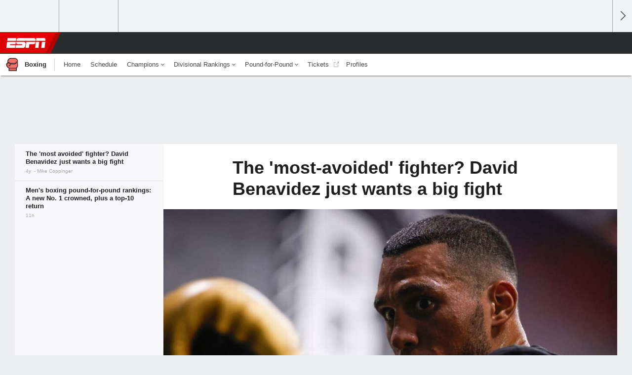

--- FILE ---
content_type: text/html;charset=UTF-8
request_url: http://score-origin.espn.com/boxing/story/_/id/32605766/most-avoided-david-benavidez-talent-lack-titles-keep-top-fighters-away-him
body_size: 35898
content:

	<!DOCTYPE html>
	<html class="no-icon-fonts" lang="en">
	<head>
		<meta http-equiv="content-type" content="text/html; charset=UTF-8" />
<meta http-equiv="x-ua-compatible" content="IE=edge,chrome=1" />
<meta name="viewport" content="initial-scale=1.0, maximum-scale=1.0, user-scalable=no">
<meta name="referrer" content="origin-when-cross-origin">
<link rel="canonical" href="https://www.espn.com/boxing/story/_/id/32605766/most-avoided-david-benavidez-talent-lack-titles-keep-top-fighters-away-him" />
<title>The 'most-avoided' fighter? David Benavidez just wants a big fight - ESPN</title>
<meta name="description" content="Super middleweight David Benavidez is hoping for a megafight soon. Can he entice the top fighters to face him?" />
<link rel="manifest" href="/manifest.json">
<meta name="DC.date.issued" content="2021-11-12T12:56:00Z">
<meta property="fb:app_id" content="116656161708917" />
<meta property="og:site_name" content="ESPN.com" />
<meta property="og:url" content="https://www.espn.com/boxing/story/_/id/32605766/most-avoided-david-benavidez-talent-lack-titles-keep-top-fighters-away-him" />
<meta property="og:title" content="The 'most-avoided' fighter? David Benavidez just wants a big fight"/>
<meta property="og:description" content="Super middleweight David Benavidez is hoping for a megafight soon. Can he entice the top fighters to face him?" />
<meta property="og:image" content="https://a1.espncdn.com/combiner/i?img=%2Fphoto%2F2021%2F1111%2Fr935977_1296x729_16%2D9.jpg"/>
<meta property="og:image:width" content="1296" />
<meta property="og:image:height" content="729" />
<meta property="og:type" content="article" />
<meta property="article:opinion" content="false" />
<meta property="article:content_tier" content="free" />
<meta property="fb:pages" content="104266592953439" />
<meta name="twitter:site" content="espn" />
<meta name="twitter:url" content="https://www.espn.com/boxing/story/_/id/32605766/most-avoided-david-benavidez-talent-lack-titles-keep-top-fighters-away-him" />
<meta name="twitter:title" content="The 'most avoided' fighter? David Benavidez just wants a big fight"/>
<meta name="twitter:description" content="Super middleweight David Benavidez is hoping for a megafight soon. Can he entice the top fighters to face him?" />
<meta name="twitter:card" content="summary_large_image">
<meta name="twitter:app:name:iphone" content="ESPN"/>
<meta name="twitter:app:id:iphone" content="317469184"/>
<meta name="twitter:app:url:iphone" content="sportscenter://x-callback-url/showStory?uid=32605766"/>
<meta name="twitter:app:name:googleplay" content="ESPN"/>
<meta name="twitter:app:id:googleplay" content="com.espn.score_center"/>
<meta name="twitter:app:url:googleplay" content="sportscenter://x-callback-url/showStory?uid=32605766"/>
<meta name="title" content="The 'most-avoided' fighter? David Benavidez just wants a big fight - ESPN"/>
<meta name="medium" content="article" />
<meta name="apple-itunes-app" content="app-id=317469184, app-argument=sportscenter://x-callback-url/showStory?uid=32605766"/>

<!-- Indicate preferred brand name for Google to display -->
<script type="application/ld+json">
	{
		"@context": "https://schema.org",
		"@type":    "WebSite",
		"name":     "ESPN",
		"url":      "https://www.espn.com/"
		
	}
</script>




<script type="application/ld+json">{"@context":"http://schema.org","@type":"NewsArticle","mainEntityOfPage":{"@type":"WebPage","@id":"https://www.espn.com/boxing/story/_/id/32605766/most-avoided-david-benavidez-talent-lack-titles-keep-top-fighters-away-him"},"headline":"The 'most-avoided' fighter? David Benavidez just wants a big fight - ESPN","description":"Super middleweight David Benavidez is hoping for a megafight soon. Can he entice the top fighters to face him?","datePublished":"2021-11-12T12:56:00Z","dateModified":"2021-11-12T12:56:00Z","image":{"@type":"ImageObject","url":"https://a.espncdn.com/photo/2021/1111/r935977_1296x729_16-9.jpg","width":1296,"height":729},"author":{"@type":"Person","name":"Mike Coppinger"},"publisher":{"@type":"organization","name":"ESPN","logo":{"@type":"ImageObject","url":"https://a.espncdn.com/combiner/i?img=/i/espn/espn_logos/amp/ESPN_amp.png&w=600&h=60","width":107,"height":60}}}</script><link rel="preload" as="font" type="font/woff2" href="https://a.espncdn.com/fonts/1.0.74/ESPNIcons/ESPNIcons.woff2" crossorigin/><link rel="preload" as="image" media="(min-width: 376px)" fetchpriority="high" href="https://a.espncdn.com/combiner/i?img=%2Fphoto%2F2021%2F1111%2Fr935977_1296x729_16%2D9.jpg&w=920&h=518&scale=crop&cquality=80&location=origin&format=jpg">
<link rel="preload" as="image" media="(max-width: 375px)" fetchpriority="high" imagesrcset="https://a.espncdn.com/combiner/i?img=%2Fphoto%2F2021%2F1111%2Fr935977_1296x729_16%2D9.jpg&w=375&h=211&scale=crop&cquality=80&location=origin, https://a.espncdn.com/combiner/i?img=%2Fphoto%2F2021%2F1111%2Fr935977_1296x729_16%2D9.jpg&w=750&h=422&scale=crop&cquality=40&location=origin&format=jpg 2x">
<!--
<PageMap>
	<DataObject type="document">
		<Attribute name="title">The 'most avoided' fighter? David Benavidez just wants a big fight</Attribute>
	</DataObject>
	<DataObject type="thumbnail">
		<Attribute name="src" value="https://a1.espncdn.com/combiner/i?img=%2Fphoto%2F2021%2F1111%2Fr935977_1296x729_16%2D9.jpg" />
		<Attribute name="width" value="1296" />
		<Attribute name="height" value="729" />
	</DataObject>
</PageMap>
-->
<script>
	try{
		__dataLayer = window.__dataLayer || {}; 
		__dataLayer.visitor = __dataLayer.visitor || {};
		__dataLayer.visitor.consent = Object.assign({ isAnonymous: !1 }, JSON.parse(localStorage.getItem("consentToken")).data);
	}catch(e){}
</script>

<script type="text/javascript" src="https://dcf.espn.com/TWDC-DTCI/prod/Bootstrap.js"></script>

<link rel="alternate" hreflang="en-us" href="https://www.espn.com/boxing/story/_/id/32605766/most-avoided-david-benavidez-talent-lack-titles-keep-top-fighters-away-him" />
<link rel="alternate" hreflang="en-in" href="https://www.espn.in/boxing/story/_/id/32605766/most-avoided-david-benavidez-talent-lack-titles-keep-top-fighters-away-him" />
<link rel="alternate" hreflang="en-au" href="https://www.espn.com.au/boxing/story/_/id/32605766/most-avoided-david-benavidez-talent-lack-titles-keep-top-fighters-away-him" />
<link rel="alternate" hreflang="en-sg" href="https://www.espn.com.sg/boxing/story/_/id/32605766/most-avoided-david-benavidez-talent-lack-titles-keep-top-fighters-away-him" />
<link rel="alternate" hreflang="en-za" href="https://africa.espn.com/boxing/story/_/id/32605766/most-avoided-david-benavidez-talent-lack-titles-keep-top-fighters-away-him" />
<link rel="alternate" hreflang="en-ph" href="https://www.espn.ph/boxing/story/_/id/32605766/most-avoided-david-benavidez-talent-lack-titles-keep-top-fighters-away-him" />
<link rel="alternate" hreflang="en-gb" href="https://www.espn.co.uk/boxing/story/_/id/32605766/most-avoided-david-benavidez-talent-lack-titles-keep-top-fighters-away-him" />
<script type="text/javascript">
;(function(){

function rc(a){for(var b=a+"=",c=document.cookie.split(";"),d=0;d<c.length;d++){for(var e=c[d];" "===e.charAt(0);)e=e.substring(1,e.length);if(0===e.indexOf(b))return e.substring(b.length,e.length)}return null}var _nr=!1,_nrCookie=rc("_nr");null!==_nrCookie?"1"===_nrCookie&&(_nr=!0):Math.floor(100*Math.random())+1===13?(_nr=!0,document.cookie="_nr=1; path=/"):(_nr=!1,document.cookie="_nr=0; path=/");_nr&&(function(){;window.NREUM||(NREUM={});NREUM.init={privacy:{cookies_enabled:true},ajax:{deny_list:["bam.nr-data.net"]}};
;NREUM.loader_config={accountID:"459463",trustKey:"486618",agentID:"4434370",licenseKey:"NRBR-0abaca59ac0e8679fd6",applicationID:"3785502"};
;NREUM.info={beacon:"bam.nr-data.net",errorBeacon:"bam.nr-data.net",licenseKey:"NRBR-0abaca59ac0e8679fd6",applicationID:"3785502",sa:1};
;(()=>{"use strict";var e,t,n={8768:(e,t,n)=>{n.d(t,{T:()=>r,p:()=>i});const r=/(iPad|iPhone|iPod)/g.test(navigator.userAgent),i=r&&Boolean("undefined"==typeof SharedWorker)},880:(e,t,n)=>{n.d(t,{P_:()=>f,Mt:()=>p,C5:()=>s,DL:()=>m,OP:()=>_,lF:()=>E,Yu:()=>y,Dg:()=>g,CX:()=>c,GE:()=>b,sU:()=>j});var r=n(6797),i=n(4286);const o={beacon:r.ce.beacon,errorBeacon:r.ce.errorBeacon,licenseKey:void 0,applicationID:void 0,sa:void 0,queueTime:void 0,applicationTime:void 0,ttGuid:void 0,user:void 0,account:void 0,product:void 0,extra:void 0,jsAttributes:{},userAttributes:void 0,atts:void 0,transactionName:void 0,tNamePlain:void 0},a={};function s(e){if(!e)throw new Error("All info objects require an agent identifier!");if(!a[e])throw new Error("Info for ".concat(e," was never set"));return a[e]}function c(e,t){if(!e)throw new Error("All info objects require an agent identifier!");a[e]=(0,i.D)(t,o),(0,r.Qy)(e,a[e],"info")}var u=n(2797);const d=()=>{const e={blockSelector:"[data-nr-block]",maskInputOptions:{password:!0}};return{allow_bfcache:!0,privacy:{cookies_enabled:!0},ajax:{deny_list:void 0,enabled:!0,harvestTimeSeconds:10},distributed_tracing:{enabled:void 0,exclude_newrelic_header:void 0,cors_use_newrelic_header:void 0,cors_use_tracecontext_headers:void 0,allowed_origins:void 0},session:{domain:void 0,expiresMs:u.oD,inactiveMs:u.Hb},ssl:void 0,obfuscate:void 0,jserrors:{enabled:!0,harvestTimeSeconds:10},metrics:{enabled:!0},page_action:{enabled:!0,harvestTimeSeconds:30},page_view_event:{enabled:!0},page_view_timing:{enabled:!0,harvestTimeSeconds:30,long_task:!1},session_trace:{enabled:!0,harvestTimeSeconds:10},session_replay:{enabled:!1,harvestTimeSeconds:60,sampleRate:.1,errorSampleRate:.1,maskTextSelector:"*",maskAllInputs:!0,get blockClass(){return"nr-block"},get ignoreClass(){return"nr-ignore"},get maskTextClass(){return"nr-mask"},get blockSelector(){return e.blockSelector},set blockSelector(t){e.blockSelector+=",".concat(t)},get maskInputOptions(){return e.maskInputOptions},set maskInputOptions(t){e.maskInputOptions={...t,password:!0}}},spa:{enabled:!0,harvestTimeSeconds:10}}},l={};function f(e){if(!e)throw new Error("All configuration objects require an agent identifier!");if(!l[e])throw new Error("Configuration for ".concat(e," was never set"));return l[e]}function g(e,t){if(!e)throw new Error("All configuration objects require an agent identifier!");l[e]=(0,i.D)(t,d()),(0,r.Qy)(e,l[e],"config")}function p(e,t){if(!e)throw new Error("All configuration objects require an agent identifier!");var n=f(e);if(n){for(var r=t.split("."),i=0;i<r.length-1;i++)if("object"!=typeof(n=n[r[i]]))return;n=n[r[r.length-1]]}return n}const h={accountID:void 0,trustKey:void 0,agentID:void 0,licenseKey:void 0,applicationID:void 0,xpid:void 0},v={};function m(e){if(!e)throw new Error("All loader-config objects require an agent identifier!");if(!v[e])throw new Error("LoaderConfig for ".concat(e," was never set"));return v[e]}function b(e,t){if(!e)throw new Error("All loader-config objects require an agent identifier!");v[e]=(0,i.D)(t,h),(0,r.Qy)(e,v[e],"loader_config")}const y=(0,r.mF)().o;var w=n(2374),A=n(1651);const x={buildEnv:A.Re,bytesSent:{},queryBytesSent:{},customTransaction:void 0,disabled:!1,distMethod:A.gF,isolatedBacklog:!1,loaderType:void 0,maxBytes:3e4,offset:Math.floor(w._A?.performance?.timeOrigin||w._A?.performance?.timing?.navigationStart||Date.now()),onerror:void 0,origin:""+w._A.location,ptid:void 0,releaseIds:{},session:void 0,xhrWrappable:"function"==typeof w._A.XMLHttpRequest?.prototype?.addEventListener,version:A.q4},D={};function _(e){if(!e)throw new Error("All runtime objects require an agent identifier!");if(!D[e])throw new Error("Runtime for ".concat(e," was never set"));return D[e]}function j(e,t){if(!e)throw new Error("All runtime objects require an agent identifier!");D[e]=(0,i.D)(t,x),(0,r.Qy)(e,D[e],"runtime")}function E(e){return function(e){try{const t=s(e);return!!t.licenseKey&&!!t.errorBeacon&&!!t.applicationID}catch(e){return!1}}(e)}},4286:(e,t,n)=>{n.d(t,{D:()=>i});var r=n(8610);function i(e,t){try{if(!e||"object"!=typeof e)return(0,r.Z)("Setting a Configurable requires an object as input");if(!t||"object"!=typeof t)return(0,r.Z)("Setting a Configurable requires a model to set its initial properties");const n=Object.create(Object.getPrototypeOf(t),Object.getOwnPropertyDescriptors(t)),o=0===Object.keys(n).length?e:n;for(let a in o)if(void 0!==e[a])try{"object"==typeof e[a]&&"object"==typeof t[a]?n[a]=i(e[a],t[a]):n[a]=e[a]}catch(e){(0,r.Z)("An error occurred while setting a property of a Configurable",e)}return n}catch(e){(0,r.Z)("An error occured while setting a Configurable",e)}}},1651:(e,t,n)=>{n.d(t,{Re:()=>i,gF:()=>o,q4:()=>r});const r="1.234.0",i="PROD",o="CDN"},9557:(e,t,n)=>{n.d(t,{w:()=>o});var r=n(8610);const i={agentIdentifier:"",ee:void 0};class o{constructor(e){try{if("object"!=typeof e)return(0,r.Z)("shared context requires an object as input");this.sharedContext={},Object.assign(this.sharedContext,i),Object.entries(e).forEach((e=>{let[t,n]=e;Object.keys(i).includes(t)&&(this.sharedContext[t]=n)}))}catch(e){(0,r.Z)("An error occured while setting SharedContext",e)}}}},4329:(e,t,n)=>{n.d(t,{L:()=>d,R:()=>c});var r=n(3752),i=n(7022),o=n(4045),a=n(2325);const s={};function c(e,t){const n={staged:!1,priority:a.p[t]||0};u(e),s[e].get(t)||s[e].set(t,n)}function u(e){e&&(s[e]||(s[e]=new Map))}function d(){let e=arguments.length>0&&void 0!==arguments[0]?arguments[0]:"",t=arguments.length>1&&void 0!==arguments[1]?arguments[1]:"feature";if(u(e),!e||!s[e].get(t))return a(t);s[e].get(t).staged=!0;const n=[...s[e]];function a(t){const n=e?r.ee.get(e):r.ee,a=o.X.handlers;if(n.backlog&&a){var s=n.backlog[t],c=a[t];if(c){for(var u=0;s&&u<s.length;++u)l(s[u],c);(0,i.D)(c,(function(e,t){(0,i.D)(t,(function(t,n){n[0].on(e,n[1])}))}))}delete a[t],n.backlog[t]=null,n.emit("drain-"+t,[])}}n.every((e=>{let[t,n]=e;return n.staged}))&&(n.sort(((e,t)=>e[1].priority-t[1].priority)),n.forEach((e=>{let[t]=e;a(t)})))}function l(e,t){var n=e[1];(0,i.D)(t[n],(function(t,n){var r=e[0];if(n[0]===r){var i=n[1],o=e[3],a=e[2];i.apply(o,a)}}))}},3752:(e,t,n)=>{n.d(t,{ee:()=>u});var r=n(6797),i=n(3916),o=n(7022),a=n(880),s="nr@context";let c=(0,r.fP)();var u;function d(){}function l(){return new d}function f(){u.aborted=!0,u.backlog={}}c.ee?u=c.ee:(u=function e(t,n){var r={},c={},g={},p=!1;try{p=16===n.length&&(0,a.OP)(n).isolatedBacklog}catch(e){}var h={on:b,addEventListener:b,removeEventListener:y,emit:m,get:A,listeners:w,context:v,buffer:x,abort:f,aborted:!1,isBuffering:D,debugId:n,backlog:p?{}:t&&"object"==typeof t.backlog?t.backlog:{}};return h;function v(e){return e&&e instanceof d?e:e?(0,i.X)(e,s,l):l()}function m(e,n,r,i,o){if(!1!==o&&(o=!0),!u.aborted||i){t&&o&&t.emit(e,n,r);for(var a=v(r),s=w(e),d=s.length,l=0;l<d;l++)s[l].apply(a,n);var f=_()[c[e]];return f&&f.push([h,e,n,a]),a}}function b(e,t){r[e]=w(e).concat(t)}function y(e,t){var n=r[e];if(n)for(var i=0;i<n.length;i++)n[i]===t&&n.splice(i,1)}function w(e){return r[e]||[]}function A(t){return g[t]=g[t]||e(h,t)}function x(e,t){var n=_();h.aborted||(0,o.D)(e,(function(e,r){t=t||"feature",c[r]=t,t in n||(n[t]=[])}))}function D(e){return!!_()[c[e]]}function _(){return h.backlog}}(void 0,"globalEE"),c.ee=u)},9252:(e,t,n)=>{n.d(t,{E:()=>r,p:()=>i});var r=n(3752).ee.get("handle");function i(e,t,n,i,o){o?(o.buffer([e],i),o.emit(e,t,n)):(r.buffer([e],i),r.emit(e,t,n))}},4045:(e,t,n)=>{n.d(t,{X:()=>o});var r=n(9252);o.on=a;var i=o.handlers={};function o(e,t,n,o){a(o||r.E,i,e,t,n)}function a(e,t,n,i,o){o||(o="feature"),e||(e=r.E);var a=t[o]=t[o]||{};(a[n]=a[n]||[]).push([e,i])}},8544:(e,t,n)=>{n.d(t,{bP:()=>s,iz:()=>c,m$:()=>a});var r=n(2374);let i=!1,o=!1;try{const e={get passive(){return i=!0,!1},get signal(){return o=!0,!1}};r._A.addEventListener("test",null,e),r._A.removeEventListener("test",null,e)}catch(e){}function a(e,t){return i||o?{capture:!!e,passive:i,signal:t}:!!e}function s(e,t){let n=arguments.length>2&&void 0!==arguments[2]&&arguments[2],r=arguments.length>3?arguments[3]:void 0;window.addEventListener(e,t,a(n,r))}function c(e,t){let n=arguments.length>2&&void 0!==arguments[2]&&arguments[2],r=arguments.length>3?arguments[3]:void 0;document.addEventListener(e,t,a(n,r))}},5526:(e,t,n)=>{n.d(t,{Rl:()=>a,ky:()=>s});var r=n(2374);const i="xxxxxxxx-xxxx-4xxx-yxxx-xxxxxxxxxxxx";function o(e,t){return e?15&e[t]:16*Math.random()|0}function a(){const e=r._A?.crypto||r._A?.msCrypto;let t,n=0;return e&&e.getRandomValues&&(t=e.getRandomValues(new Uint8Array(31))),i.split("").map((e=>"x"===e?o(t,++n).toString(16):"y"===e?(3&o()|8).toString(16):e)).join("")}function s(e){const t=r._A?.crypto||r._A?.msCrypto;let n,i=0;t&&t.getRandomValues&&(n=t.getRandomValues(new Uint8Array(31)));const a=[];for(var s=0;s<e;s++)a.push(o(n,++i).toString(16));return a.join("")}},2797:(e,t,n)=>{n.d(t,{Bq:()=>r,Hb:()=>o,oD:()=>i});const r="NRBA",i=144e5,o=18e5},2053:(e,t,n)=>{function r(){return Math.round(performance.now())}n.d(t,{z:()=>r})},8610:(e,t,n)=>{function r(e,t){"function"==typeof console.warn&&(console.warn("New Relic: ".concat(e)),t&&console.warn(t))}n.d(t,{Z:()=>r})},7269:(e,t,n)=>{n.d(t,{N:()=>u,T:()=>d});var r=n(7022),i=n(3752),o=n(9252),a=n(4329),s=n(2325);const c={stn:[s.D.sessionTrace],err:[s.D.jserrors,s.D.metrics],ins:[s.D.pageAction],spa:[s.D.spa],sr:[s.D.sessionReplay]};function u(e,t){var n=i.ee.get(t);e&&"object"==typeof e&&((0,r.D)(e,(function(e,t){if(!t)return(c[e]||[]).forEach((t=>{(0,o.p)("block-"+e,[],void 0,t,n)}));d[e]||((0,o.p)("feat-"+e,[],void 0,c[e],n),d[e]=!0)})),(0,a.L)(t,s.D.pageViewEvent))}const d={}},3916:(e,t,n)=>{n.d(t,{X:()=>i});var r=Object.prototype.hasOwnProperty;function i(e,t,n){if(r.call(e,t))return e[t];var i=n();if(Object.defineProperty&&Object.keys)try{return Object.defineProperty(e,t,{value:i,writable:!0,enumerable:!1}),i}catch(e){}return e[t]=i,i}},2374:(e,t,n)=>{n.d(t,{FN:()=>a,_A:()=>o,il:()=>r,v6:()=>i});const r=Boolean("undefined"!=typeof window&&window.document),i=Boolean("undefined"!=typeof WorkerGlobalScope&&self.navigator instanceof WorkerNavigator);let o=(()=>{if(r)return window;if(i){if("undefined"!=typeof globalThis&&globalThis instanceof WorkerGlobalScope)return globalThis;if(self instanceof WorkerGlobalScope)return self}throw new Error('New Relic browser agent shutting down due to error: Unable to locate global scope. This is possibly due to code redefining browser global variables like "self" and "window".')})();const a=""+o.location},7022:(e,t,n)=>{n.d(t,{D:()=>r});const r=(e,t)=>Object.entries(e||{}).map((e=>{let[n,r]=e;return t(n,r)}))},2438:(e,t,n)=>{n.d(t,{P:()=>o});var r=n(3752);const i=()=>{const e=new WeakSet;return(t,n)=>{if("object"==typeof n&&null!==n){if(e.has(n))return;e.add(n)}return n}};function o(e){try{return JSON.stringify(e,i())}catch(e){try{r.ee.emit("internal-error",[e])}catch(e){}}}},2650:(e,t,n)=>{n.d(t,{K:()=>a,b:()=>o});var r=n(8544);function i(){return"undefined"==typeof document||"complete"===document.readyState}function o(e,t){if(i())return e();(0,r.bP)("load",e,t)}function a(e){if(i())return e();(0,r.iz)("DOMContentLoaded",e)}},6797:(e,t,n)=>{n.d(t,{EZ:()=>u,Qy:()=>c,ce:()=>o,fP:()=>a,gG:()=>d,mF:()=>s});var r=n(2053),i=n(2374);const o={beacon:"bam.nr-data.net",errorBeacon:"bam.nr-data.net"};function a(){return i._A.NREUM||(i._A.NREUM={}),void 0===i._A.newrelic&&(i._A.newrelic=i._A.NREUM),i._A.NREUM}function s(){let e=a();return e.o||(e.o={ST:i._A.setTimeout,SI:i._A.setImmediate,CT:i._A.clearTimeout,XHR:i._A.XMLHttpRequest,REQ:i._A.Request,EV:i._A.Event,PR:i._A.Promise,MO:i._A.MutationObserver,FETCH:i._A.fetch}),e}function c(e,t,n){let i=a();const o=i.initializedAgents||{},s=o[e]||{};return Object.keys(s).length||(s.initializedAt={ms:(0,r.z)(),date:new Date}),i.initializedAgents={...o,[e]:{...s,[n]:t}},i}function u(e,t){a()[e]=t}function d(){return function(){let e=a();const t=e.info||{};e.info={beacon:o.beacon,errorBeacon:o.errorBeacon,...t}}(),function(){let e=a();const t=e.init||{};e.init={...t}}(),s(),function(){let e=a();const t=e.loader_config||{};e.loader_config={...t}}(),a()}},6998:(e,t,n)=>{n.d(t,{N:()=>i});var r=n(8544);function i(e){let t=arguments.length>1&&void 0!==arguments[1]&&arguments[1],n=arguments.length>2?arguments[2]:void 0,i=arguments.length>3?arguments[3]:void 0;return void(0,r.iz)("visibilitychange",(function(){if(t)return void("hidden"==document.visibilityState&&e());e(document.visibilityState)}),n,i)}},6034:(e,t,n)=>{n.d(t,{gF:()=>o,mY:()=>i,t9:()=>r,vz:()=>s,xS:()=>a});const r=n(2325).D.metrics,i="sm",o="cm",a="storeSupportabilityMetrics",s="storeEventMetrics"},2484:(e,t,n)=>{n.d(t,{Dz:()=>i,OJ:()=>a,qw:()=>o,t9:()=>r});const r=n(2325).D.pageViewEvent,i="firstbyte",o="domcontent",a="windowload"},6382:(e,t,n)=>{n.d(t,{t:()=>r});const r=n(2325).D.pageViewTiming},1509:(e,t,n)=>{n.d(t,{W:()=>o});var r=n(880),i=n(3752);class o{constructor(e,t,n){this.agentIdentifier=e,this.aggregator=t,this.ee=i.ee.get(e,(0,r.OP)(this.agentIdentifier).isolatedBacklog),this.featureName=n,this.blocked=!1}}},3975:(e,t,n)=>{n.d(t,{j:()=>v});var r=n(2325),i=n(880),o=n(9252),a=n(3752),s=n(2053),c=n(4329),u=n(2650),d=n(2374),l=n(8610),f=n(6034),g=n(6797);function p(){const e=(0,g.gG)();["setErrorHandler","finished","addToTrace","inlineHit","addRelease","addPageAction","setCurrentRouteName","setPageViewName","setCustomAttribute","interaction","noticeError","setUserId"].forEach((t=>{e[t]=function(){for(var n=arguments.length,r=new Array(n),i=0;i<n;i++)r[i]=arguments[i];return function(t){for(var n=arguments.length,r=new Array(n>1?n-1:0),i=1;i<n;i++)r[i-1]=arguments[i];let o=[];return Object.values(e.initializedAgents).forEach((e=>{e.exposed&&e.api[t]&&o.push(e.api[t](...r))})),o.length>1?o:o[0]}(t,...r)}}))}var h=n(7269);function v(e){let t=arguments.length>1&&void 0!==arguments[1]?arguments[1]:{},v=arguments.length>2?arguments[2]:void 0,m=arguments.length>3?arguments[3]:void 0,{init:b,info:y,loader_config:w,runtime:A={loaderType:v},exposed:x=!0}=t;const D=(0,g.gG)();y||(b=D.init,y=D.info,w=D.loader_config),(0,i.Dg)(e,b||{}),(0,i.GE)(e,w||{}),(0,i.sU)(e,A),y.jsAttributes??={},d.v6&&(y.jsAttributes.isWorker=!0),(0,i.CX)(e,y),p();const _=function(e,t){t||(0,c.R)(e,"api");const g={};var p=a.ee.get(e),h=p.get("tracer"),v="api-",m=v+"ixn-";function b(t,n,r,o){const a=(0,i.C5)(e);return null===n?delete a.jsAttributes[t]:(0,i.CX)(e,{...a,jsAttributes:{...a.jsAttributes,[t]:n}}),A(v,r,!0,o||null===n?"session":void 0)(t,n)}function y(){}["setErrorHandler","finished","addToTrace","inlineHit","addRelease"].forEach((e=>g[e]=A(v,e,!0,"api"))),g.addPageAction=A(v,"addPageAction",!0,r.D.pageAction),g.setCurrentRouteName=A(v,"routeName",!0,r.D.spa),g.setPageViewName=function(t,n){if("string"==typeof t)return"/"!==t.charAt(0)&&(t="/"+t),(0,i.OP)(e).customTransaction=(n||"http://custom.transaction")+t,A(v,"setPageViewName",!0)()},g.setCustomAttribute=function(e,t){let n=arguments.length>2&&void 0!==arguments[2]&&arguments[2];if("string"==typeof e){if(["string","number"].includes(typeof t)||null===t)return b(e,t,"setCustomAttribute",n);(0,l.Z)("Failed to execute setCustomAttribute.\nNon-null value must be a string or number type, but a type of <".concat(typeof t,"> was provided."))}else(0,l.Z)("Failed to execute setCustomAttribute.\nName must be a string type, but a type of <".concat(typeof e,"> was provided."))},g.setUserId=function(e){if("string"==typeof e||null===e)return b("enduser.id",e,"setUserId",!0);(0,l.Z)("Failed to execute setUserId.\nNon-null value must be a string type, but a type of <".concat(typeof e,"> was provided."))},g.interaction=function(){return(new y).get()};var w=y.prototype={createTracer:function(e,t){var n={},i=this,a="function"==typeof t;return(0,o.p)(m+"tracer",[(0,s.z)(),e,n],i,r.D.spa,p),function(){if(h.emit((a?"":"no-")+"fn-start",[(0,s.z)(),i,a],n),a)try{return t.apply(this,arguments)}catch(e){throw h.emit("fn-err",[arguments,this,"string"==typeof e?new Error(e):e],n),e}finally{h.emit("fn-end",[(0,s.z)()],n)}}}};function A(e,t,n,i){return function(){return(0,o.p)(f.xS,["API/"+t+"/called"],void 0,r.D.metrics,p),i&&(0,o.p)(e+t,[(0,s.z)(),...arguments],n?null:this,i,p),n?void 0:this}}function x(){n.e(439).then(n.bind(n,5692)).then((t=>{let{setAPI:n}=t;n(e),(0,c.L)(e,"api")})).catch((()=>(0,l.Z)("Downloading runtime APIs failed...")))}return["actionText","setName","setAttribute","save","ignore","onEnd","getContext","end","get"].forEach((e=>{w[e]=A(m,e,void 0,r.D.spa)})),g.noticeError=function(e,t){"string"==typeof e&&(e=new Error(e)),(0,o.p)(f.xS,["API/noticeError/called"],void 0,r.D.metrics,p),(0,o.p)("err",[e,(0,s.z)(),!1,t],void 0,r.D.jserrors,p)},d.v6?x():(0,u.b)((()=>x()),!0),g}(e,m);return(0,g.Qy)(e,_,"api"),(0,g.Qy)(e,x,"exposed"),(0,g.EZ)("activatedFeatures",h.T),_}},2325:(e,t,n)=>{n.d(t,{D:()=>r,p:()=>i});const r={ajax:"ajax",jserrors:"jserrors",metrics:"metrics",pageAction:"page_action",pageViewEvent:"page_view_event",pageViewTiming:"page_view_timing",sessionReplay:"session_replay",sessionTrace:"session_trace",spa:"spa"},i={[r.pageViewEvent]:1,[r.pageViewTiming]:2,[r.metrics]:3,[r.jserrors]:4,[r.ajax]:5,[r.sessionTrace]:6,[r.pageAction]:7,[r.spa]:8,[r.sessionReplay]:9}}},r={};function i(e){var t=r[e];if(void 0!==t)return t.exports;var o=r[e]={exports:{}};return n[e](o,o.exports,i),o.exports}i.m=n,i.d=(e,t)=>{for(var n in t)i.o(t,n)&&!i.o(e,n)&&Object.defineProperty(e,n,{enumerable:!0,get:t[n]})},i.f={},i.e=e=>Promise.all(Object.keys(i.f).reduce(((t,n)=>(i.f[n](e,t),t)),[])),i.u=e=>(({78:"page_action-aggregate",147:"metrics-aggregate",193:"session_trace-aggregate",242:"session-manager",317:"jserrors-aggregate",348:"page_view_timing-aggregate",412:"lazy-feature-loader",439:"async-api",538:"recorder",590:"session_replay-aggregate",675:"compressor",786:"page_view_event-aggregate",873:"spa-aggregate",898:"ajax-aggregate"}[e]||e)+"."+{78:"e03e2220",147:"75d6a08d",193:"715c3096",242:"9219a813",286:"d701d70f",317:"8c74e315",348:"ad791b05",412:"fe5af5d1",439:"bbe52263",538:"1b18459f",590:"36b41a12",646:"c6971123",675:"ae9f91a8",786:"e157f7ce",873:"e1bcad73",898:"716f46cf"}[e]+"-1.234.0.min.js"),i.o=(e,t)=>Object.prototype.hasOwnProperty.call(e,t),e={},t="NRBA:",i.l=(n,r,o,a)=>{if(e[n])e[n].push(r);else{var s,c;if(void 0!==o)for(var u=document.getElementsByTagName("script"),d=0;d<u.length;d++){var l=u[d];if(l.getAttribute("src")==n||l.getAttribute("data-webpack")==t+o){s=l;break}}s||(c=!0,(s=document.createElement("script")).charset="utf-8",s.timeout=120,i.nc&&s.setAttribute("nonce",i.nc),s.setAttribute("data-webpack",t+o),s.src=n),e[n]=[r];var f=(t,r)=>{s.onerror=s.onload=null,clearTimeout(g);var i=e[n];if(delete e[n],s.parentNode&&s.parentNode.removeChild(s),i&&i.forEach((e=>e(r))),t)return t(r)},g=setTimeout(f.bind(null,void 0,{type:"timeout",target:s}),12e4);s.onerror=f.bind(null,s.onerror),s.onload=f.bind(null,s.onload),c&&document.head.appendChild(s)}},i.r=e=>{"undefined"!=typeof Symbol&&Symbol.toStringTag&&Object.defineProperty(e,Symbol.toStringTag,{value:"Module"}),Object.defineProperty(e,"__esModule",{value:!0})},i.j=35,i.p="https://js-agent.newrelic.com/",(()=>{var e={35:0,266:0};i.f.j=(t,n)=>{var r=i.o(e,t)?e[t]:void 0;if(0!==r)if(r)n.push(r[2]);else{var o=new Promise(((n,i)=>r=e[t]=[n,i]));n.push(r[2]=o);var a=i.p+i.u(t),s=new Error;i.l(a,(n=>{if(i.o(e,t)&&(0!==(r=e[t])&&(e[t]=void 0),r)){var o=n&&("load"===n.type?"missing":n.type),a=n&&n.target&&n.target.src;s.message="Loading chunk "+t+" failed.\n("+o+": "+a+")",s.name="ChunkLoadError",s.type=o,s.request=a,r[1](s)}}),"chunk-"+t,t)}};var t=(t,n)=>{var r,o,[a,s,c]=n,u=0;if(a.some((t=>0!==e[t]))){for(r in s)i.o(s,r)&&(i.m[r]=s[r]);if(c)c(i)}for(t&&t(n);u<a.length;u++)o=a[u],i.o(e,o)&&e[o]&&e[o][0](),e[o]=0},n=window.webpackChunkNRBA=window.webpackChunkNRBA||[];n.forEach(t.bind(null,0)),n.push=t.bind(null,n.push.bind(n))})();var o={};(()=>{i.r(o);var e=i(2325),t=i(880);const n=Object.values(e.D);function r(e){const r={};return n.forEach((n=>{r[n]=function(e,n){return!1!==(0,t.Mt)(n,"".concat(e,".enabled"))}(n,e)})),r}var a=i(3975);var s=i(9252),c=i(8768),u=i(4329),d=i(1509),l=i(2650),f=i(2374),g=i(8610);class p extends d.W{constructor(e,t,n){let r=!(arguments.length>3&&void 0!==arguments[3])||arguments[3];super(e,t,n),this.hasAggregator=!1,this.auto=r,this.abortHandler,r&&(0,u.R)(e,n)}importAggregator(n){if(this.hasAggregator||!this.auto)return;let r,o;this.hasAggregator=!0,!0!==(0,t.Mt)(this.agentIdentifier,"privacy.cookies_enabled")||f.v6||(o=Promise.all([i.e(286),i.e(242)]).then(i.bind(i,3289)).catch((e=>{(0,g.Z)("failed to import the session manager",e)})));const a=async()=>{try{if(o&&!r){const{setupAgentSession:e}=await o;r=e(this.agentIdentifier)}if(!function(t,n){return t!==e.D.sessionReplay||(!!n?.isNew||!!n?.state.sessionReplayActive)}(this.featureName,r))return void(0,u.L)(this.agentIdentifier,this.featureName);const{lazyFeatureLoader:t}=await i.e(412).then(i.bind(i,3160)),{Aggregate:a}=await t(this.featureName,"aggregate");new a(this.agentIdentifier,this.aggregator,n)}catch(e){(0,g.Z)("Downloading ".concat(this.featureName," failed..."),e),this.abortHandler?.()}};f.v6?a():(0,l.b)((()=>a()),!0)}}var h=i(2484),v=i(2053);class m extends p{static featureName=h.t9;constructor(n,r){let i=!(arguments.length>2&&void 0!==arguments[2])||arguments[2];if(super(n,r,h.t9,i),("undefined"==typeof PerformanceNavigationTiming||c.T)&&"undefined"!=typeof PerformanceTiming){const r=(0,t.OP)(n);r[h.Dz]=Math.max(Date.now()-r.offset,0),(0,l.K)((()=>r[h.qw]=Math.max((0,v.z)()-r[h.Dz],0))),(0,l.b)((()=>{const t=(0,v.z)();r[h.OJ]=Math.max(t-r[h.Dz],0),(0,s.p)("timing",["load",t],void 0,e.D.pageViewTiming,this.ee)}))}this.importAggregator()}}var b=i(9557),y=i(7022);class w extends b.w{constructor(e){super(e),this.aggregatedData={}}store(e,t,n,r,i){var o=this.getBucket(e,t,n,i);return o.metrics=function(e,t){t||(t={count:0});return t.count+=1,(0,y.D)(e,(function(e,n){t[e]=A(n,t[e])})),t}(r,o.metrics),o}merge(e,t,n,r,i){var o=this.getBucket(e,t,r,i);if(o.metrics){var a=o.metrics;a.count+=n.count,(0,y.D)(n,(function(e,t){if("count"!==e){var r=a[e],i=n[e];i&&!i.c?a[e]=A(i.t,r):a[e]=function(e,t){if(!t)return e;t.c||(t=x(t.t));return t.min=Math.min(e.min,t.min),t.max=Math.max(e.max,t.max),t.t+=e.t,t.sos+=e.sos,t.c+=e.c,t}(i,a[e])}}))}else o.metrics=n}storeMetric(e,t,n,r){var i=this.getBucket(e,t,n);return i.stats=A(r,i.stats),i}getBucket(e,t,n,r){this.aggregatedData[e]||(this.aggregatedData[e]={});var i=this.aggregatedData[e][t];return i||(i=this.aggregatedData[e][t]={params:n||{}},r&&(i.custom=r)),i}get(e,t){return t?this.aggregatedData[e]&&this.aggregatedData[e][t]:this.aggregatedData[e]}take(e){for(var t={},n="",r=!1,i=0;i<e.length;i++)t[n=e[i]]=D(this.aggregatedData[n]),t[n].length&&(r=!0),delete this.aggregatedData[n];return r?t:null}}function A(e,t){return null==e?function(e){e?e.c++:e={c:1};return e}(t):t?(t.c||(t=x(t.t)),t.c+=1,t.t+=e,t.sos+=e*e,e>t.max&&(t.max=e),e<t.min&&(t.min=e),t):{t:e}}function x(e){return{t:e,min:e,max:e,sos:e*e,c:1}}function D(e){return"object"!=typeof e?[]:(0,y.D)(e,_)}function _(e,t){return t}var j=i(6797),E=i(5526),k=i(2438);var T=i(6998),N=i(8544),P=i(6382);class S extends p{static featureName=P.t;constructor(e,n){let r=!(arguments.length>2&&void 0!==arguments[2])||arguments[2];super(e,n,P.t,r),f.il&&((0,t.OP)(e).initHidden=Boolean("hidden"===document.visibilityState),(0,T.N)((()=>(0,s.p)("docHidden",[(0,v.z)()],void 0,P.t,this.ee)),!0),(0,N.bP)("pagehide",(()=>(0,s.p)("winPagehide",[(0,v.z)()],void 0,P.t,this.ee))),this.importAggregator())}}var I=i(6034);class O extends p{static featureName=I.t9;constructor(e,t){let n=!(arguments.length>2&&void 0!==arguments[2])||arguments[2];super(e,t,I.t9,n),this.importAggregator()}}new class{constructor(e){let t=arguments.length>1&&void 0!==arguments[1]?arguments[1]:(0,E.ky)(16);this.agentIdentifier=t,this.sharedAggregator=new w({agentIdentifier:this.agentIdentifier}),this.features={},this.desiredFeatures=new Set(e.features||[]),this.desiredFeatures.add(m),Object.assign(this,(0,a.j)(this.agentIdentifier,e,e.loaderType||"agent")),this.start()}get config(){return{info:(0,t.C5)(this.agentIdentifier),init:(0,t.P_)(this.agentIdentifier),loader_config:(0,t.DL)(this.agentIdentifier),runtime:(0,t.OP)(this.agentIdentifier)}}start(){const t="features";try{const n=r(this.agentIdentifier),i=[...this.desiredFeatures];i.sort(((t,n)=>e.p[t.featureName]-e.p[n.featureName])),i.forEach((t=>{if(n[t.featureName]||t.featureName===e.D.pageViewEvent){const r=function(t){switch(t){case e.D.ajax:return[e.D.jserrors];case e.D.sessionTrace:return[e.D.ajax,e.D.pageViewEvent];case e.D.pageViewTiming:return[e.D.pageViewEvent];default:return[]}}(t.featureName);r.every((e=>n[e]))||(0,g.Z)("".concat(t.featureName," is enabled but one or more dependent features has been disabled (").concat((0,k.P)(r),"). This may cause unintended consequences or missing data...")),this.features[t.featureName]=new t(this.agentIdentifier,this.sharedAggregator)}})),(0,j.Qy)(this.agentIdentifier,this.features,t)}catch(e){(0,g.Z)("Failed to initialize all enabled instrument classes (agent aborted) -",e);for(const e in this.features)this.features[e].abortHandler?.();const n=(0,j.fP)();return delete n.initializedAgents[this.agentIdentifier]?.api,delete n.initializedAgents[this.agentIdentifier]?.[t],delete this.sharedAggregator,n.ee?.abort(),delete n.ee?.get(this.agentIdentifier),!1}}}({features:[m,S,O],loaderType:"lite"})})(),window.NRBA=o})();
})();

})();
</script><script src="https://secure.espn.com/core/format/modules/head/i18n?edition-host=espn.com&lang=en&region=us&geo=us&site=espn&site-type=full&type=ext&build=0.756.1.2"></script>
<link href='https://a.espncdn.com' rel='preconnect' crossorigin>
<link href='https://cdn.registerdisney.go.com' rel='preconnect' crossorigin>
<link href='https://fan.api.espn.go.com' rel='preconnect' crossorigin>
<link href='https://secure.espn.com' rel='preconnect' crossorigin>

<link rel="mask-icon" sizes="any" href="https://a.espncdn.com/prod/assets/icons/E.svg" color="#990000">
<link rel="shortcut icon" href="https://a.espncdn.com/favicon.ico" />
<link rel="apple-touch-icon" href="https://a.espncdn.com/wireless/mw5/r1/images/bookmark-icons-v2/espn-icon-57x57.png" />
<link rel="apple-touch-icon-precomposed" href="https://a.espncdn.com/wireless/mw5/r1/images/bookmark-icons-v2/espn-icon-57x57.png">
<link rel="apple-touch-icon-precomposed" sizes="60x60" href="https://a.espncdn.com/wireless/mw5/r1/images/bookmark-icons-v2/espn-icon-60x60.png">
<link rel="apple-touch-icon-precomposed" sizes="72x72" href="https://a.espncdn.com/wireless/mw5/r1/images/bookmark-icons-v2/espn-icon-72x72.png">
<link rel="apple-touch-icon-precomposed" sizes="76x76" href="https://a.espncdn.com/wireless/mw5/r1/images/bookmark-icons-v2/espn-icon-76x76.png">
<link rel="apple-touch-icon-precomposed" sizes="114x114" href="https://a.espncdn.com/wireless/mw5/r1/images/bookmark-icons-v2/espn-icon-114x114.png">
<link rel="apple-touch-icon-precomposed" sizes="120x120" href="https://a.espncdn.com/wireless/mw5/r1/images/bookmark-icons-v2/espn-icon-120x120.png">
<link rel="apple-touch-icon-precomposed" sizes="144x144" href="https://a.espncdn.com/wireless/mw5/r1/images/bookmark-icons-v2/espn-icon-144x144.png">
<link rel="apple-touch-icon-precomposed" sizes="152x152" href="https://a.espncdn.com/wireless/mw5/r1/images/bookmark-icons-v2/espn-icon-152x152.png">
<link rel="apple-touch-icon-precomposed" sizes="180x180" href="https://a.espncdn.com/wireless/mw5/r1/images/bookmark-icons-v2/espn-icon-180x180.png">
<link rel="alternate" href="android-app://com.espn.score_center/sportscenter/x-callback-url/showStory?uid=32605766" />
<link rel="alternate" href="ios-app://317469184/sportscenter/x-callback-url/showStory?uid=32605766" />
<link rel="stylesheet" href="https://a.espncdn.com/redesign/0.756.1/css/shell-desktop.css" /><link rel="stylesheet" href="https://a.espncdn.com/redesign/0.756.1/css/page.css"><link class="page-type-include" rel="stylesheet" href="https://a.espncdn.com/redesign/0.756.1/css/story.css">
		<script>
			var navigator = window.navigator || {};

			if ('serviceWorker' in navigator) {
				navigator.serviceWorker.register('/service-worker.js');
			}
		</script>
	
		<script src="https://a.espncdn.com/redesign/0.756.1/js/espn-head.js"></script>
	    
		<script>
			if (espn && espn.geoRedirect){
				espn.geoRedirect.run();
			}
		</script>
	
<script>
	var espn = espn || {};
	espn.isOneSite = false;
	espn.build = "0.756.1";
	espn.siteType = "full";
	espn.anonymous_favorites = "true" === "true";
	espn.isFantasycast = false;
	
	espn.absoluteNavLinks = false;
	espn.useEPlus = true;
	espn.hidePremiumBranding = false; // used in pof: hide e+ branding if non premium edition (SEWEB-22908)
	espn.enableObscuredAdsSkipping = false;
	
	espn.enableInlinePlayback = true;
	espn.enableInlinePPV = true;
	espn.dcsOverride = '';
	espn.cmsOverride = '';
	espn.load_hl_cb_script = false;
	espn.enableDmp = "true" === "true";
	
		espn.playabilitySource = "playbackId";
	
</script>
<script src="https://a.espncdn.com/redesign/0.756.1/node_modules/espn-lazysizes/lazysizes.min.js" async></script>

<script type='text/javascript'>
	(function () {
		var featureGating;

		try {
			featureGating = JSON.parse('{"draftArticleDeeplinks":false,"enableVenu":false,"enableCoverProbability-college-football":false,"soccer_v4":false,"enablePboFirst":false,"exclusivesOddsTabNhl":true,"enableBookworm":false,"enableNoSpoilerMode":true,"nba-summer-utah_v4":true,"enableTiaraToggleSettings":true,"enableMagnite":true,"enableMyBetsSettingsOverlay":true,"enableSubscriberCohorts":true,"enableFightcenterOdds":false,"enableAutoplayUnlimited":false,"enableStreamMenu":true,"wnba_v4_global":true,"startFromBeginningForAllContent":true,"enableGameBreaksOnWebview":false,"ed-pick-deep-link-tcmen-android":false,"fastcastSameEventCheck":false,"enableCoverProbability-wnba":false,"disableAmp":true,"tennisScoresOdds":false,"exclusivesOddsTabNfl":true,"contributorFollowingWebviews":true,"nba-summer-california_v4":true,"nba-summer-golden-state_v4":true,"ed-pick-deep-link-tcmen-ios":false,"gamepackageMyPicks":true,"wnba_v4":true,"webviewAjaxAnalytics":true,"hsb-polling-college-football":false,"mens-olympics-basketball_v4":true,"nba-summer-las-vegas_v4":true,"stickyFooter":false,"mens-college-basketball-bracket-fc":true,"gameSwitcherBasketball_v4":true,"fittRoutes":["(nfl|nba|nhl|nba-g-league|world-baseball-classic|nba-summer-league|mens-college-basketball|womens-college-basketball|caribbean-series|soccer)/schedule","(nfl|mlb|nba|wnba|nbl|nhl|mens-college-basketball|womens-college-basketball|nba-summer-league|nba-g-league|college-football|world-baseball-classic|caribbean-series|soccer|pll|college-baseball|college-softball|college-sports)/scoreboard","(afl)/(standings)","(mlb|nhl|nba|wnba|nfl|mens-college-basketball|womens-college-basketball|college-football|soccer)/team","(mlb|nba|wnba|nba-summer-league|nba-g-league|nbl|mens-college-basketball|womens-college-basketball|mens-olympics-basketball|womens-olympics-basketball|nfl|college-football|world-baseball-classic|caribbean-series|soccer|college-softball|college-baseball)/(match|boxscore|game|matchup|playbyplay|preview|recap|video|lineups|matchstats|commentary|report|verslag)"],"fiba_v4_global":true,"activeSportsSiteAPI":true,"womens-olympics-basketball_v4":true,"showTaboolaArticle":false,"enableEWCS":true,"fittNRConfig":true,"enableMyBetsModuleIndex":true,"enableGamecastSponsoredAd":false,"cloudfrontTimeZoneHeader":false,"nba-summer-orlando_v4":true,"enableCBHLTest":true,"enableFastcast":true,"hsb-polling-womens-college-basketball":false,"ed-pick-deep-link-fantasy-ios":true,"enableDeviceAttributeProvider":true,"enableScoresDrawerOddsStrip":true,"playerFollowing":true,"enableEWCSAnon":true,"gameSwitcherFootball_v4":true,"enableDmpAu":true,"hsb-polling-mens-college-basketball":false,"nbl_v4_global":true,"nba-summer-utah_v4_global":true,"singleCarouselMyBets":true,"womens-olympics-basketball_v4_global":true,"enableWatchContextMenuFetch":true,"enableClipsPrerollAbTest":true,"gameSwitcherBaseball":true,"disableOneIdSetFocus":true,"enableContinuousPlayForLive":true,"allContributorPostTypes":true,"contributorFollowButton":true,"contributorShortstopFollowButton":false,"enableFuturesOnOddsPage":false,"keyPlays_v4":true,"enableGPLiveOdds":true,"articlesUseContentCore":false,"exclusivesOddsTabWnba":true,"geoFooter":true,"enableMarketplace":true,"playByPlay_v4":false,"contributorFeedFollowButton":true,"oddsStrip":true,"exclusivesOddsTabNba":false,"lastPlays_v4":false,"enableWebPlayer":false,"nba-summer-sacramento_v4":true,"nfl_v4_global":true,"enableTGLLeaderboard":true,"nba-summer-golden-state_v4_global":true,"nba-summer-las-vegas_v4_global":true,"college-football_v4_global":true,"college-football_v4":true,"nba-development_v4_global":true,"nba-summer-orlando_v4_global":true,"enableVisionEvents":true,"enableDmp":true,"usPrivacy":true,"enablePillMetadata":true,"enablePWA":true,"startFromBeginning":true,"enableAnonBetCarousel":false,"contributorArticleFollowButton":false,"browerDeprecation":true,"disableBet365":false,"nba-summer-league_v4_global":true,"gameSwitcherLacrosse":false,"draftkingsLinkedAccountSettings":false,"enableDraftkingsMyBets":false,"enableMyBetsGamecast":false,"enableGameblockOddsStrip":true,"ed-pick-deep-link-espnapp-android":false,"enableLeaderboardWatchRow":true,"sc4u":true,"enableBettingToggleSettings":true,"nba_v4_global":true,"enableCatchUpToLive":true,"exploreTiles":false,"newSearchVersion":true,"continueWatching":true,"enableMoreFutures":true,"w2w":true,"enableMagicLink":true,"deflateZips":false,"watchAPIPznHeaders":false,"bettingOdds":true,"nba-summer-california_v4_global":true,"enableGraceHold":true,"enableHighVolumeRow":true,"hudsonPAL":true,"contributorContentReactions":false,"olyResultsGPWebview":false,"disableUSBettingAds":true,"enableExpiredTokenSupport":true,"gameSwitcherFootball":true,"exclusivesOddsTabMlb":true,"draftcastPickPredictor":true,"oddsStrip1-1":true,"gameSwitcherBasketball":true,"fittVodPlayer":true,"oneIDV4":true,"ed-pick-deep-link-espnapp-ios":false,"enableCoverProbability-nba":false,"gateFavorites":true,"nba-summer-sacramento_v4_global":true,"deferAdobePass":false,"mens-olympics-basketball_v4_global":true,"nba-development_v4":true,"nfl_v4":true,"enableCarouselPromo":false,"enableBetOddsTab":false,"maxFastcastGames":true,"enableBettingToggle":true,"favoritesMenuRedesignFitt":true,"gameSwitcher_global":true,"mobilePlaylist":true,"siteBroadcast":true,"gameSwitcherBaseball_v4":true,"showTaboolaSportIndex":true,"nba-summer-league_v4":true,"enableAutoplayTiles":false,"enableSynchronousUserLocation":false,"enableTGL":false,"enableHuluPromo":false,"nba_v4":true,"enableTGLSchedule":false,"enableBetCarousel":true,"drm":true,"contributorFollowing":true,"womens-college-basketball_v4_global":true,"nbl_v4":true,"enableScoreboardPromo":false,"womens-college-basketball-bracket-fc":true,"contentReactions":true,"gamepackageFantasyModule":true,"hudsonPlayer":true,"gameSwitcherHockey":true,"mlb_v4":false,"gameSwitcherSoccer":true,"oddsStrip1-1_indexpages":true,"enableWatchHeaderVideoPromo":true,"w2wSkeletonUI":true,"gpv4_streamcenter":true,"draftcastBreakingNews":true,"mens-college-basketball_v4_global":true,"mens-college-basketball_v4":true,"fiba_v4":true,"enableCoverProbability-nfl":false,"enableWebviewAnchorLinks":false,"womens-college-basketball_v4":true,"enableSixPackPostState":true,"enableAutoplayUnlimitedTiles":false,"enableExitModal-v2":true,"enableExitModal-v3":true,"preventBackgroundedClipPlayback":false,"refetchWatchSubscriptions":false,"ed-pick-deep-link-fantasy-android":true,"favoritesMenuRedesignScore":true}');
		} catch (e) {}

		window.espn.featureGating = featureGating || {};
	})();
</script>

<script type='text/javascript'>
	(function () {
		var webviewFeatureGating;

		try {
			webviewFeatureGating = JSON.parse('{"showstory":{"fantasy":{"android":"8.15.0","ios":"8.15.0"},"espnapp":{"android":"7.17.0","ios":"7.17.0"},"tcmen":{"android":"14.0.0","ios":"14.0.0"}}}');
		} catch (e) {}

		window.espn.webviewFeatureGating = webviewFeatureGating || {};
	})();
</script>


	<script>
		window.googletag = window.googletag || {};

		(function () {
			espn = window.espn || {};
			espn.ads = espn.ads || {};
			espn.ads.config = {"page_url":"https://www.espn.com/boxing/story/_/id/32605766/most-avoided-david-benavidez-talent-lack-titles-keep-top-fighters-away-him","prebidAdConfig":{"usePrebidBids":true,"timeout":1000},"level":"espn.com/boxing/story","sizesEspnPlus":{"banner-index":{"excludedSize":["728,90"],"mappings":[{"viewport":[1280,0],"slot":[[1280,100],[970,250]]},{"viewport":[1024,0],"slot":[[970,66],[970,250]]},{"viewport":[768,0],"slot":[[728,90]]},{"viewport":[320,0],"slot":[[320,50]]},{"viewport":[0,0],"slot":[[240,38]]}],"defaultSize":[970,66],"excludedProfile":["xl"],"includedCountries":["us"],"pbjs":{"s":[[320,50]],"xl":[[970,250]],"l":[[970,250]],"m":[[728,90]]}},"gamecast":{"mappings":[{"viewport":[0,0],"slot":[[320,50]]}],"defaultSize":[320,50]},"banner-scoreboard":{"excludedSize":["970,250"],"mappings":[{"viewport":[1280,0],"slot":[[1280,100],[728,90]]},{"viewport":[1024,0],"slot":[[970,66],[728,90]]},{"viewport":[768,0],"slot":[[728,90]]},{"viewport":[320,0],"slot":[[320,50]]},{"viewport":[0,0],"slot":[[240,38]]}],"defaultSize":[970,66],"includedCountries":["us"],"pbjs":{"s":[[320,50]],"xl":[[728,90]],"l":[[728,90]],"m":[[728,90]]}},"banner":{"mappings":[{"viewport":[1280,0],"slot":[[1280,100],[970,250],[728,90]]},{"viewport":[1024,0],"slot":[[970,66],[970,250],[728,90]]},{"viewport":[768,0],"slot":[[728,90]]},{"viewport":[320,0],"slot":[[320,50]]},{"viewport":[0,0],"slot":[[240,38]]}],"defaultSize":[970,66],"pbjs":{"s":[[320,50]],"xl":[[970,250],[728,90]],"l":[[970,250],[728,90]],"m":[[728,90]]}},"incontent-betting":{"mappings":[{"viewport":[1024,0],"slot":[[300,251]]},{"viewport":[320,0],"slot":[[300,251]]}],"defaultSize":[300,251]},"native-betting":{"mappings":[{"viewport":[0,0],"slot":["fluid"]}],"defaultSize":"fluid"},"instream":{"mappings":[{"viewport":[0,0],"slot":[[1,3]]}],"defaultSize":[1,3]},"incontent":{"mappings":[{"viewport":[1024,0],"slot":[[300,250],[300,600]]}],"defaultSize":[300,250]}},"delayInPageAdSlots":true,"incontentPositions":{"defaults":{"favorites":-1,"news":4,"now":4},"index":{"top":{"favorites":-1},"nfl":{}}},"showEspnPlusAds":false,"kvpsEspnPlus":[{"name":"ed","value":"us"},{"name":"eplus","value":"true"}],"network":"21783347309","refreshOnBreakpointChange":true,"webviewOverride":{"banner":{"mlb/stats":"banner-webview","roster":"banner-webview","cfb/rankings":"banner-webview","team/stats":"banner-webview","nba/stats":"banner-webview","ncaaw/rankings":"banner-webview","nfl/stats":"banner-webview","standings":"banner-webview","cfb/stats":"banner-webview","ncb/rankings":"banner-webview"}},"sizes":{"gamecast":{"mappings":[{"viewport":[0,0],"slot":[[320,50]]}],"defaultSize":[320,50]},"overlay":{"mappings":[{"viewport":[0,0],"slot":[[0,0]]}],"defaultSize":[0,0]},"wallpaper":{"mappings":[{"viewport":[1280,0],"slot":[[1680,1050]]},{"viewport":[1024,0],"slot":[[1280,455]]},{"viewport":[0,0],"slot":[]}],"defaultSize":[1280,455]},"banner-scoreboard":{"excludedSize":["970,250"],"mappings":[{"viewport":[1280,0],"slot":[[1280,100],[728,90]]},{"viewport":[1024,0],"slot":[[970,66],[728,90]]},{"viewport":[768,0],"slot":[[728,90]]},{"viewport":[320,0],"slot":[[320,50]]},{"viewport":[0,0],"slot":[[240,38]]}],"defaultSize":[970,66],"includedCountries":["us"],"pbjs":{"s":[[320,50]],"xl":[[728,90]],"l":[[728,90]],"m":[[728,90]]}},"incontent2":{"mappings":[{"viewport":[0,0],"slot":[[300,250]]}],"defaultSize":[300,250]},"banner":{"mappings":[{"viewport":[1280,0],"slot":[[1280,100],[970,250],[728,90]]},{"viewport":[1024,0],"slot":[[970,66],[970,250],[728,90]]},{"viewport":[768,0],"slot":[[728,90]]},{"viewport":[320,0],"slot":[[320,50]]},{"viewport":[0,0],"slot":[[240,38]]}],"defaultSize":[970,66],"pbjs":{"s":[[320,50]],"xl":[[970,250],[728,90]],"l":[[970,250],[728,90]],"m":[[728,90]]}},"exclusions":{"mappings":[{"viewport":[0,0],"slot":[[1,2]]}],"defaultSize":[1,2]},"native-betting":{"mappings":[{"viewport":[0,0],"slot":["fluid"]}],"defaultSize":"fluid"},"banner-index":{"excludedSize":["728,90"],"mappings":[{"viewport":[1280,0],"slot":[[1280,100],[970,250]]},{"viewport":[1024,0],"slot":[[970,66],[970,250]]},{"viewport":[768,0],"slot":[[728,90]]},{"viewport":[320,0],"slot":[[320,50]]},{"viewport":[0,0],"slot":[[240,38]]}],"defaultSize":[970,66],"excludedProfile":["xl"],"includedCountries":["All"],"pbjs":{"s":[[320,50]],"xl":[[970,250]],"l":[[970,250]],"m":[[728,90]]}},"banner-webview":{"excludedSize":["970,250"],"mappings":[{"viewport":[1280,0],"slot":[[728,90]]},{"viewport":[1024,0],"slot":[[728,90]]},{"viewport":[768,0],"slot":[[728,90]]},{"viewport":[320,0],"slot":[[320,50]]},{"viewport":[0,0],"slot":[[240,38]]}],"defaultSize":[728,90],"includedCountries":["All"],"pbjs":{"s":[[320,50]],"xl":[[728,90]],"l":[[728,90]],"m":[[728,90]]}},"presby":{"mappings":[{"viewport":[0,0],"slot":[[112,62]]}],"defaultSize":[112,62]},"presentedbylogo":{"mappings":[{"viewport":[1024,0],"slot":[[128,30]]},{"viewport":[0,0],"slot":[[90,20]]}],"defaultSize":[128,30]},"native":{"mappings":[{"viewport":[0,0],"slot":["fluid"]}],"defaultSize":"fluid"},"incontentstrip":{"mappings":[{"viewport":[1024,0],"slot":[298,50]},{"viewport":[0,0],"slot":[]}],"defaultSize":[298,50]},"nlbettingschedule":{"mappings":[{"viewport":[1280,0],"slot":[[970,250]]},{"viewport":[1024,0],"slot":[[970,250]]},{"viewport":[768,0],"slot":[[300,250]]},{"viewport":[0,0],"slot":[[300,250]]}],"defaultSize":[300,250]},"incontent-betting":{"mappings":[{"viewport":[1024,0],"slot":[[300,251]]},{"viewport":[320,0],"slot":[[300,251]]}],"defaultSize":[300,251]},"nlbetting":{"mappings":[{"viewport":[0,0],"slot":[[75,65]]}],"defaultSize":[75,65]},"instream":{"mappings":[{"viewport":[0,0],"slot":[[1,3]]}],"defaultSize":[1,3]},"incontentstrip2":{"mappings":[{"viewport":[320,0],"slot":[[298,50]]}],"defaultSize":[298,50]},"incontent":{"mappings":[{"viewport":[1024,0],"slot":[[300,250],[300,600]]}],"defaultSize":[300,250]},"midpage":{"mappings":[{"viewport":[1280,0],"slot":[[700,400]]},{"viewport":[1024,0],"slot":[[440,330]]},{"viewport":[768,0],"slot":[[320,250]]},{"viewport":[0,0],"slot":[[320,250]]}],"defaultSize":[320,250]}},"load":{"schedule":{"tablet":"init","desktop":"init","mobile":"init"},"frontpage":{"tablet":"init","desktop":"init","mobile":"init"},"defaults":{"tablet":"init","desktop":"init","mobile":"init"},"index":{"tablet":"init","desktop":"init","mobile":"init"},"scoreboard":{"tablet":"init","desktop":"init","mobile":"init"},"standings":{"tablet":"init","desktop":"init","mobile":"init"},"story":{"tablet":"init","desktop":"init","mobile":"init"}},"bettingOnlySizes":{"incontent-betting":{"mappings":[{"viewport":[1024,0],"slot":[[300,251]]},{"viewport":[320,0],"slot":[[300,251]]}],"defaultSize":[300,251]},"native-betting":{"mappings":[{"viewport":[0,0],"slot":["fluid"]}],"defaultSize":"fluid"}},"supportDynamicPageLoad":true,"selector":".ad-slot","whitelistEspnPlus":["boxing","cbb","cfb","fantasy","frontpage","golf","mlb","mma","nba","ncaaw","nfl","nhl","soccer","tennis","wnba","horse","esports","formulaone"],"disabled":"false","override":{"banner":{"preview":"banner-scoreboard","game":"banner-scoreboard","fightcenter":"banner-scoreboard","match":"banner-scoreboard","index":"banner-index","scoreboard":"banner-scoreboard","conversation":"banner-scoreboard","lineups":"banner-scoreboard"}},"breakpoints":{"s":[0,767],"xl":[1280],"l":[1024,1279],"m":[768,1023]},"dynamicKeyValues":{"profile":{"key":"prof"}},"id":12129264,"kvps":[{"name":"ed","value":"us"},{"name":"ajx_url","value":"https://www.espn.com/boxing/story/_/id/32605766/most-avoided-david-benavidez-talent-lack-titles-keep-top-fighters-away-him"},{"name":"pgn","value":"32605766"},{"name":"sp","value":"boxing"},{"name":"league","value":"1000"},{"name":"objid","value":"32605766"},{"name":"pgtyp","value":"story"},{"name":"darkmode","value":"false"}],"base":"espn.com"};
			googletag.cmd = googletag.cmd || [];

			var espnAdsConfig = espn.ads.config;
			espn.ads.loadGPT = function () {
				var gads = document.createElement('script');
				gads.async = true;
				gads.type = 'text/javascript';
				gads.src = espnAdsConfig.network ? 'https://www.googletagservices.com/tag/js/gpt.js'+'?network-code='+ espnAdsConfig.network : 'https://www.googletagservices.com/tag/js/gpt.js';
				var node = document.getElementsByTagName('script')[0];
				node.parentNode.insertBefore(gads, node);
				delete espn.ads.loadGPT;
			}

			if (espn.siteType === 'data-lite') {
				/**
				 * Load ad library after our deferred files. Event subscription must
				 * occur on window.load to ensure pub/sub availability.
				 */

				// Ad calls will be made when ad library inits (after window.load).
				var liteAdLoadConfigs = {
					desktop: 'init',
					mobile: 'init',
					tablet: 'init'
				};

				espnAdsConfig.load = espnAdsConfig.load || {};
				espnAdsConfig.load.defaults = liteAdLoadConfigs
				espnAdsConfig.load.frontpage = liteAdLoadConfigs;
				espnAdsConfig.load.index = liteAdLoadConfigs;
				espnAdsConfig.load.story = liteAdLoadConfigs;
			} else {
				espn.ads.loadGPT();
			}

			

    // Load prebid.js for AppNexus
    (function() {
        var d   = document, 
            pbs = d.createElement('script'),
            target;

        window.espn = window.espn || {};
        espn.ads = espn.ads || {};
        espn.ads.isMagnite = true;

        pbs.type = 'text/javascript';
        pbs.src = 'https://micro.rubiconproject.com/prebid/dynamic/18138.js';
        target = document.getElementsByTagName('head')[0];
        target.insertBefore(pbs, target.firstChild);
    })();



			espn.ads.configPre = JSON.parse(JSON.stringify(espnAdsConfig));
		})();
	</script>


<script type='text/javascript'>
	(function () {
		window.espn.exitModalConfig = [{"continueText":"Go to DraftKings Sportsbook","continueLogo":"https://assets.espn.com/i/espnbet/espn-bet-1.svg","primaryTextMobile":"21+ Gambling Problem? Call 1-800-GAMBLER. You are about to leave ESPN and a different terms of use and privacy policy will apply. By proceeding, you agree and understand that The Walt Disney Company is not responsible for the site you are about to access.","heading":"You are now leaving ESPN.com...","primaryText":"You are about to leave the ESPN App and a different <a href='https://disneytermsofuse.com/english/'>terms of use<\/a> and <a href='https://privacy.thewaltdisneycompany.com/en/current-privacy-policy/'>privacy policy<\/a> will apply. By proceeding, you agree and understand that The Walt Disney Company is not responsible for the site you are about to access.","headingFantasyApp":"You are now leaving the ESPN Fantasy App...","Privacy Policy":"https://privacy.thewaltdisneycompany.com/en/current-privacy-policy/","headingTournamentChallengeApp":"You are now leaving the ESPN Tournament Challenge App...","analytics":{"league":"sports betting","eventName":"betting ui interaction","section":"betting","eventDetail":"betting interstitial view","pageName":"espn:betting:interstitial","sport":"sports betting","contentType":"sports betting warning"},"accessibilityLabelCheckbox":"DraftKings logo","remember":{"analyticsKey":"betlinkout","text":"I understand. Skip this next time and take me directly to DraftKings Sportsbook.","ttl":3412800},"hrefPatterns":["https://sportsbook.draftkings.com/","https://www.draftkings.com/"],"webviewType":"espnbet","accessibilityLabelButton":"Go to DraftKings Sportsbook","Terms of use":"Terms of use: https://disneytermsofuse.com/english/","logo":{"light":"https://a.espncdn.com/i/betting/DK_Light.svg","dark":"https://a.espncdn.com/i/betting/DK_Dark.svg","alt":"DraftKings"},"key":"bet","continueLogoDark":"https://assets.espn.com/i/espnbet/ESPN_Bet_Light.svg","legalDisclaimer":"GAMBLING PROBLEM? CALL 1-800-GAMBLER, (800) 327-5050 or visit gamblinghelplinema.org (MA). Call 877-8-HOPENY/text HOPENY (467369) (NY), 888-789-7777/visit ccpg.org (CT), or visit www.mdgamblinghelp.org (MD). 21+ and present in most states. (18+ DC/KY/NH/WY). Void in ONT. Terms: draftkings.com/sportsbook. On behalf of Boot Hill Casino & Resort (KS). Pass-thru of per wager tax may apply in IL. Lines and odds subject to change."}] || [];
	})();
</script>

			<!-- test & target - mbox.js -->
			<script type="text/javascript" src="https://a.espncdn.com/prod/scripts/analytics/ESPN_at_v2.rs.min.js"></script>
			

<script>
	// Picture element HTML shim|v it for old IE (pairs with Picturefill.js)
	document.createElement("picture");
</script>

	</head>

	<body class="story desktop  prod  " data-appearance='light' data-pagetype="story" data-sport="boxing" data-site="espn" data-customstylesheet="null" data-lang="en" data-edition="en-us" data-app="">
		<div class="ad-slot ad-slot-exclusions" data-slot-type="exclusions" data-slot-kvps="pos=exclusions" data-category-exclusion="true"></div><div class="ad-slot ad-slot-overlay" data-slot-type="overlay" data-slot-kvps="pos=outofpage" data-out-of-page="true"></div>
		<!-- abtest data object global -->
		<script type="text/javascript">
			var abtestData = {};
			
		</script>

		

		<div id="fb-root"></div>

        <div id="global-viewport"  data-behavior="global_nav_condensed global_nav_full"  class =" interior secondary">
            
<nav id="global-nav-mobile" data-loadtype="server"></nav>

            <div class="menu-overlay-primary"></div>
			<div id="header-wrapper" class="hidden-print">
				
					

<section id="global-scoreboard" class="hide-fullbtn" role="region">
    <button class="scoreboard-hidden-skip" data-skip="content" data-behavior="scoreboard_skipnav">
        Skip to main content
    </button>
    <button class="scoreboard-hidden-skip" data-skip="nav"  data-behavior="scoreboard_skipnav">
        Skip to navigation
    </button>
    <div class="wrap">
        <div class="scoreboard-content">
            
            <div class="scoreboard-dropdown-wrapper scoreboard-menu">
                <!-- mobile dropdown -->
                <div class="league-nav-wrapper league-nav-mobile mobile-dropdown">
                    <span class="mobile-arrow"></span>
                    <select id="league-nav"></select>
                </div>

                <!-- desktop dropdown -->
                <div class="dropdown-wrapper league-nav-desktop desktop-dropdown" data-behavior="button_dropdown">
                    <button type="button" class="button button-filter sm dropdown-toggle current-league-name"></button>
                    <ul class="dropdown-menu league-nav med"></ul>
                </div>
            </div>

            <div class="scoreboard-dropdown-wrapper  conference-menu">
                <!-- mobile dropdown -->
                <div class="conference-nav-wrapper mobile-dropdown">
                    <span class="mobile-arrow"></span>
                    <select id="conference-nav"></select>
                </div>

                <!-- desktop dropdown -->
                <div class="dropdown-wrapper desktop-dropdown" data-behavior="button_dropdown">
                    <button type="button" class="button button-filter med dropdown-toggle current-conference-name"></button>
                    <ul class="dropdown-menu conference-nav med"></ul>
                </div>
            </div>

            

            <div class="scoreboard-dropdown-wrapper scores-date-pick">
                <div class="dropdown-wrapper" data-behavior="button_dropdown">
                    <button type="button" class="button button-filter dropdown-toggle sm selected-date"></button>
                    <ul class="dropdown-menu date-nav med"></ul>
                </div>
            </div>

            

            <div class="scoreboard-dropdown-wrapper secondary-nav-container hidden"></div>

            <div class="scores-prev controls inactive">&lt;</div>
            <div id="fullbtn" class="view-full"></div>
            <div class="scores-next controls">&gt;</div>
            <div class="scores-carousel">
                <ul id="leagues"></ul>
            </div>
        </div>
    </div>
</section>
				
				
<header id="global-header" class="espn-en user-account-management has-search has-wheretowatch">
    <div class="menu-overlay-secondary"></div>
	<div class="container">
		<a id="global-nav-mobile-trigger" href="#" data-route="false"><span>Menu</span></a><h2 class="logo-header"><a data-track-nav_layer="global-nav" data-track-nav_item="espn-logo" href="/"  name="&lpos=sitenavdefault&lid=sitenav_main-logo">ESPN</a></h2><ul class="tools"><li class="wheretowatch"><a href="/where-to-watch" id="global-wheretowatch-trigger-mobile" data-track-nav_layer="global nav" data-track-nav_item="watch icon"></a></li><li class="search">
<a href="#" class="icon-font-after icon-search-thin-solid-after" id="global-search-trigger" tabindex="0" role="button" aria-label="Open Search"></a>
<div id="global-search" class="global-search">
	<div class="global-search-input-wrapper">
		<input id="global-search-input" aria-label="Search" type="text" class="search-box" placeholder="Search Sports, Teams or Players..." tabindex="-1"><input type="submit" class="btn-search" tabindex="-1">
	</div>
</div></li><li class="user" data-behavior="favorites_mgmt"></li><li id="scores-link"><a href="#" id="global-scoreboard-trigger" data-route="false">scores</a></ul>
	</div>
	
<nav id="global-nav" data-loadtype="server">
<ul itemscope="" itemtype="http://www.schema.org/SiteNavigationElement">

<li itemprop="name"><a itemprop="url" href="/nfl/">NFL</a></li><li itemprop="name"><a itemprop="url" href="/nba/">NBA</a></li><li itemprop="name"><a itemprop="url" href="/college-football/">NCAAF</a></li><li itemprop="name"><a itemprop="url" href="/mens-college-basketball/">NCAAM</a></li><li itemprop="name"><a itemprop="url" href="/womens-college-basketball/">NCAAW</a></li><li itemprop="name"><a itemprop="url" href="/nhl/">NHL</a></li><li itemprop="name"><a itemprop="url" href="/soccer/">Soccer</a></li><li itemprop="name"><a itemprop="url" href="#">More Sports</a><div><ul class="split"><li itemprop="name"><a itemprop="url" href="/boxing/">Boxing</a></li><li itemprop="name"><a itemprop="url" href="/college-sports/">NCAA</a></li><li itemprop="name"><a itemprop="url" href="https://www.espncricinfo.com/">Cricket</a></li><li itemprop="name"><a itemprop="url" href="/f1/">F1</a></li><li itemprop="name"><a itemprop="url" href="/gaming/">Gaming</a></li><li itemprop="name"><a itemprop="url" href="/professional-wrestling/">Professional Wrestling</a></li><li itemprop="name"><a itemprop="url" href="/golf/">Golf</a></li><li itemprop="name"><a itemprop="url" href="/horse-racing/">Horse</a></li><li itemprop="name"><a itemprop="url" href="/little-league-world-series/">LLWS</a></li><li itemprop="name"><a itemprop="url" href="/mlb/">MLB</a></li><li itemprop="name"><a itemprop="url" href="/mma/">MMA</a></li><li itemprop="name"><a itemprop="url" href="/racing/nascar/">NASCAR</a></li><li itemprop="name"><a itemprop="url" href="/nll/">NLL</a></li><li itemprop="name"><a itemprop="url" href="/nba-g-league/">NBA G League</a></li><li itemprop="name"><a itemprop="url" href="/nba-summer-league/">NBA Summer League</a></li><li itemprop="name"><a itemprop="url" href="/soccer/league/_/name/USA.NWSL">NWSL</a></li><li itemprop="name"><a itemprop="url" href="/olympics/">Olympics</a></li><li itemprop="name"><a itemprop="url" href="/pll/">PLL</a></li><li itemprop="name"><a itemprop="url" href="/racing/">Racing</a></li><li itemprop="name"><a itemprop="url" href="/college-sports/basketball/recruiting/">RN BB</a></li><li itemprop="name"><a itemprop="url" href="/college-sports/football/recruiting/">RN FB</a></li><li itemprop="name"><a itemprop="url" href="/rugby/">Rugby</a></li><li itemprop="name"><a itemprop="url" href="/sports-betting/">Sports Betting</a></li><li itemprop="name"><a itemprop="url" href="/tennis/">Tennis</a></li><li itemprop="name"><a itemprop="url" href="/tgl/">TGL</a></li><li itemprop="name"><a itemprop="url" href="/ufl/">UFL</a></li><li itemprop="name"><a itemprop="url" href="/wnba/">WNBA</a></li><li itemprop="name"><a itemprop="url" href="/wwe/">WWE</a></li></ul></div></li><li class="pillar editions"><a href="#">Editions</a></li><li class="pillar where-to-watch"><a href="http://www.espn.com/where-to-watch/">Where to Watch</a></li><li class="pillar fantasy"><a href="/fantasy/">Fantasy</a></li><li class="pillar watch"><a href="http://www.espn.com/watch/">Watch</a></li></ul>

</nav>






<nav id="global-nav-secondary" data-loadtype="tier-2-server" >



<div class="global-nav-container">
<ul class="first-group"><li class="sports" itemprop="name"><span class="positioning"><a href="/boxing/"><span class="brand-logo "><img src="https://a3.espncdn.com/combiner/i?img=%2Fredesign%2Fassets%2Fimg%2Ficons%2FESPN%2Dicon%2Dboxing.png&w=40&h=40&scale=crop&cquality=40&location=origin"></span><span class="link-text">Boxing</span></a></span></li><li class="sub"><a href="/boxing/"  data-breakpoints="desktop,desktop-lg,mobile,tablet" ><span class="link-text">Home</span></a></li><li class="sub"><a href="/boxing/story/_/id/12508267/boxing-fight-schedule" ><span class="link-text">Schedule</span></a></li><li class="sub has-sub"><a href="/boxing/story/_/id/12370125/champions-list" ><span class="link-text">Champions</span></a></li><li class="sub has-sub"><a href="/boxing/story/_/id/21675272/boxing-rankings-espn-division-division-boxing-rankings" ><span class="link-text">Divisional Rankings</span></a></li><li class="sub has-sub"><a href="https://www.espn.com/boxing/story/_/id/47598558/men-boxing-pound-pound-rankings-new-king-no-1-familiar-face-returns-terence-crawford-retirement" ><span class="link-text">Pound-for-Pound</span></a></li><li class="sub external"><a href="http://www.vividseats.com/sports/boxing-fighting?wsUser=717&wsVar=Boxingindexnav" ><span class="link-text">Tickets</span></a></li><li class="sub"><a href="/boxing/story/_/id/38448024/boxing-notable-boxers-profiles-records-results" ><span class="link-text">Profiles</span></a></li></ul>
	<script type="text/javascript">
		var espn = espn || {};
		espn.nav = espn.nav || {};
		espn.nav.navId = 11929946;
		espn.nav.isFallback = false;

		
			espn.nav.tier2 = {"subNavMenu":{"navigation":{"links":[{"isExternal":false,"shortText":"Boxing","rel":["sports"],"attributes":{"icon":"boxing"},"text":"Boxing","href":"/boxing/","isPremium":false}],"attributes":{"sport_id":"1000","root":"boxing"},"id":12001739,"text":"Boxing","title":"Boxing Menu - LIVE","$ref":"/v2/navigation/12001739","items":[{"links":[{"isExternal":false,"shortText":"Home","rel":["sub"],"attributes":{"breakpoints":"desktop,desktop-lg,mobile,tablet"},"text":"Home","href":"/boxing/","isPremium":false}],"id":12001890,"title":"Boxing Home Desktop Only","$ref":"/v2/navigation/12001890"},{"links":[{"isExternal":false,"shortText":"Schedule","rel":["sub"],"text":"Schedule","href":"/boxing/story/_/id/12508267/boxing-fight-schedule","isPremium":false}],"id":11588476,"title":"Boxing Schedule","$ref":"/v2/navigation/11588476"},{"links":[{"isExternal":false,"shortText":"Champions","rel":["none","sub"],"text":"Champions","href":"/boxing/story/_/id/12370125/champions-list","isPremium":false}],"id":31308617,"text":"Stats","title":"Boxing Champions","$ref":"/v2/navigation/31308617","items":[{"links":[{"isExternal":false,"shortText":"Men's Champions","text":"Men's Champions","href":"https://www.espn.com/boxing/story/_/id/12370125/boxing-champions-list","isPremium":false}],"id":31308630,"title":"Men's Champions","$ref":"/v2/navigation/31308630"},{"links":[{"isExternal":false,"shortText":"Women's Champions","text":"Women's Champions","href":"https://www.espn.com/boxing/story/_/id/31302669/women-boxing-champions-list","isPremium":false}],"id":31303759,"title":"210421 Women's Champions List","$ref":"/v2/navigation/31303759"}]},{"links":[{"isExternal":false,"shortText":"More","rel":["sub"],"attributes":{"placeholder":"more","breakpoints":"tablet"},"text":"More","href":"#","isPremium":false}],"id":12006377,"title":"Subnav More (Tablet Only) - DO NOT EDIT","$ref":"/v2/navigation/12006377"},{"links":[{"isExternal":false,"shortText":"Divisional Rankings","rel":["none","sub"],"text":"Divisional Rankings","href":"/boxing/story/_/id/21675272/boxing-rankings-espn-division-division-boxing-rankings","isPremium":false}],"id":32558680,"text":"Stats","title":"Divisional Rankings","$ref":"/v2/navigation/32558680","items":[{"links":[{"isExternal":false,"shortText":"Men's Rankings","text":"Men's Rankings","href":"/boxing/story/_/id/21675272/boxing-rankings-espn-division-division-boxing-rankings","isPremium":false}],"id":32589923,"title":"Men's Boxing Rankings","$ref":"/v2/navigation/32589923"},{"links":[{"isExternal":false,"shortText":"Women's Rankings","text":"Women's Rankings","href":"https://www.espn.com/boxing/story/_/id/32533891/women-boxing-divisional-rankings-best-top-10-women-fighters-per-division","isPremium":false}],"id":32558690,"title":"Women's Rankings","$ref":"/v2/navigation/32558690"}]},{"links":[{"isExternal":false,"shortText":"Pound-for-Pound","rel":["none","sub"],"text":"Pound-for-Pound","href":"https://www.espn.com/boxing/story/_/id/47598558/men-boxing-pound-pound-rankings-new-king-no-1-familiar-face-returns-terence-crawford-retirement","isPremium":false}],"id":30054437,"text":"Stats","title":"P4P Rankings","$ref":"/v2/navigation/30054437","items":[{"links":[{"isExternal":false,"shortText":"Men's Pound-for-Pound","text":"Men's Pound-for-Pound","href":"https://www.espn.com/boxing/story/_/id/47598558/men-boxing-pound-pound-rankings-new-king-no-1-familiar-face-returns-terence-crawford-retirement","isPremium":false}],"id":30054439,"title":"Men's Boxing P4P","$ref":"/v2/navigation/30054439"},{"links":[{"isExternal":false,"shortText":"Women's Pound-for-Pound","text":"Women's Pound-for-Pound","href":"https://www.espn.com/boxing/story/_/id/47538788/women-boxing-pound-pound-rankings-gabriela-fundora-moves-amanda-serrano-no-3-new-name-top-10","isPremium":false}],"id":30053953,"title":"Women's Boxing P4P","$ref":"/v2/navigation/30053953"}]},{"links":[{"isExternal":true,"shortText":"Tickets","rel":["sub"],"text":"Tickets","href":"http://www.vividseats.com/sports/boxing-fighting?wsUser=717&wsVar=Boxingindexnav","isPremium":false}],"id":13629625,"title":"Boxing Tickets","$ref":"/v2/navigation/13629625"},{"links":[{"isExternal":false,"shortText":"Profiles","rel":["sub"],"text":"Profiles","href":"/boxing/story/_/id/38448024/boxing-notable-boxers-profiles-records-results","isPremium":false}],"id":39146826,"title":"Boxing Profiles","$ref":"/v2/navigation/39146826"},{"links":[{"isExternal":false,"shortText":"More","rel":["sub"],"attributes":{"placeholder":"more","breakpoints":"mobile"},"text":"More","href":"#","isPremium":false}],"id":11494110,"title":"Subnav More - DO NOT EDIT","$ref":"/v2/navigation/11494110"}]},"navId":12001739,"fallback":false}};
		
		

		

	</script>
</div>
</nav>

</header>
			</div>


            <section id="pane-main">

                <div id="custom-nav" data-id="story"></div>

				<div class="ad-slot ad-slot-wallpaper" data-slot-type="wallpaper" data-exclude-bp="s,m" data-slot-kvps="pos=wallpaper" data-collapse-before-load="true"></div>

            	<div class="ad-banner-wrapper"><div class="ad-slot ad-slot-banner ad-wrapper" data-slot-type="banner" data-slot-kvps="pos=banner"></div></div>

                <section id="main-container" tabindex="-1">
                    
				 	

<script type="text/javascript">
    window.__dataLayer = window.__dataLayer || {};

    __dataLayer = Object.assign({}, __dataLayer,
        {"site":{"country":"us","site":"espn","edition":"en-us","language":"en_us","device":"desktop","editionKey":"espn-en"},"pzn":{"entitlements":"none","login_status":"","hidebetting":"no","league_manager":"no","disneyplus_bundle":"no","has_favorites":"no","subscriber_type":"","has_fantasy":"no","auto_start":"no","betaccountlinked":"no","has_notifications":"no"},"page":{"nav_method":"","page_url":"/boxing/story/_/id/32605766/most-avoided-david-benavidez-talent-lack-titles-keep-top-fighters-away-him","page_infrastructure":"sCore","content_category":"news - boxing,news - uk frontpage,Mike Coppinger,daily,Boxing,news - ww frontpage,news - sg frontpage","page_type":"","author":"Mike Coppinger","league":"","story_id":32605766,"section":"boxing","prev_page":"","content_publish_date":"Nov 12, 2021, 08:11 AM ET","game_state":"","premium":"no","content_type":"story","game_detail":"","story_title":"The 'most-avoided' fighter? David Benavidez just wants a big fight","page_name":"espn:boxing:story","guid":"e2b52563fbffb","sport":"boxing"},"visitor":{"wholesale_user":"no","wholesale_mvpd_user":"no","dssid":"","swid":"","ad_blocker":"","wholesale_provider":"no provider"},"space":"espn"}
    );
</script>
                    <div class="main-content layout-cb">

                        <section id="news-feed" class="col-c chk-height nocontent" data-behavior="desktop_story_news_feed" data-max-follow-card-tier-one-sessions="3" data-number-of-favorites="0" data-one-feed-group-one-size="2" data-one-feed-group-two-size="7" data-one-feed-group-three-size="1" data-minifeed="headlinestack=true&site=espn&lang=en&region=us&pubkey=espn-en-boxing-index&sport=boxing"><div id="news-feed-content"  class="sidebar"><div class="container-wrapper"><div class="container"><!--no cache--><div data-id="32605766" class="news-feed-item "><a name="&lpos=" class="story-link"   data-sport="boxing" data-id="32605766" href="/boxing/story/_/id/32605766/most-avoided-david-benavidez-talent-lack-titles-keep-top-fighters-away-him"></a><div class="text-container"><div class="item-info-wrap"><div class="news-feed-item-title"><a name="&lpos="  href="/boxing/story/_/id/32605766/most-avoided-david-benavidez-talent-lack-titles-keep-top-fighters-away-him" class="realStory" data-sport="boxing">The 'most avoided' fighter? David Benavidez just wants a big fight</a></div><div class="news-feed_item-meta "><span class="timestamp">4y</span><span class='author'>Mike Coppinger</span></div></div></div></div><!--get: espn-en_story_boxing_47598558_2026-01-15T12:53:40Z_false_false_desktop_full_11--><div data-id="47598558" class="news-feed-item "><a name="&lpos=boxing:feed:xx:news" class="story-link"   data-sport="boxing" data-id="47598558" href="/boxing/story/_/id/47598558/men-boxing-pound-pound-rankings-new-king-no-1-familiar-face-returns-terence-crawford-retirement"></a><div class="text-container"><div class="item-info-wrap"><div class="news-feed-item-title"><a name="&lpos=boxing:feed:xx:news"  href="/boxing/story/_/id/47598558/men-boxing-pound-pound-rankings-new-king-no-1-familiar-face-returns-terence-crawford-retirement" class="realStory" data-sport="boxing">Men's boxing pound-for-pound rankings: A new No. 1 crowned, plus a top-10 return</a></div><div class="news-feed_item-meta "><span class="timestamp">11h</span></div></div></div></div><div class="ad-298"><div class="ad-center"><div class="ad-slot ad-slot-incontent-strip ad-wrapper" data-slot-type="incontentstrip" data-exclude-bp="s,m" data-slot-kvps="pos=incontentstrip"></div></div></div><article class="ad-300"><div class="ad-center"><div class="ad-slot ad-slot-incontent ad-wrapper" data-slot-type="incontent" data-exclude-bp="s,m" data-slot-kvps="pos=incontent"></div></div></article><!--get: espn-en_story_boxing_21675272_2026-01-13T22:18:54Z_false_false_desktop_full_11--><div data-id="21675272" class="news-feed-item "><a name="&lpos=boxing:feed:xx:news" class="story-link"   data-sport="boxing" data-id="21675272" href="/boxing/story/_/id/21675272/divisional-rankings-best-top-10-fighters-per-division"></a><div class="text-container"><div class="item-info-wrap"><div class="news-feed-item-title"><a name="&lpos=boxing:feed:xx:news"  href="/boxing/story/_/id/21675272/divisional-rankings-best-top-10-fighters-per-division" class="realStory" data-sport="boxing">Boxing divisional rankings: Smith's title win shakes up junior welterweight</a></div><div class="news-feed_item-meta "><span class="timestamp">2d</span><span class='author'>Andreas Hale</span></div></div></div></div><!--get: espn-en_story_boxing_47485110_2026-01-09T13:04:28Z_false_false_desktop_full_11--><div data-id="47485110" class="news-feed-item "><a name="&lpos=boxing:feed:xx:news" class="story-link"   data-sport="boxing" data-id="47485110" href="/boxing/story/_/id/47485110/boxing-bold-predictions-2026-naoya-inoue-top-p4p-jake-paul-vs-francis-ngannou-katie-taylor-retires"></a><div class="text-container"><div class="item-info-wrap"><div class="news-feed-item-title"><a name="&lpos=boxing:feed:xx:news"  href="/boxing/story/_/id/47485110/boxing-bold-predictions-2026-naoya-inoue-top-p4p-jake-paul-vs-francis-ngannou-katie-taylor-retires" class="realStory" data-sport="boxing">Boxing bold predictions for 2026: Inoue tops P4P, Paul vs. Ngannou, Taylor retires</a></div><div class="news-feed_item-meta "><span class="timestamp">6d</span></div></div></div></div><!--get: espn-en_story_boxing_47512684_2026-01-06T13:58:16Z_false_false_desktop_full_11--><div data-id="47512684" class="news-feed-item "><a name="&lpos=boxing:feed:xx:news" class="story-link"   data-sport="boxing" data-id="47512684" href="/boxing/story/_/id/47512684/boxing-best-2025-fighters-fights-ko-upset-terence-crawford-rolly-romero-gabriela-fundora"></a><div class="text-container"><div class="item-info-wrap"><div class="news-feed-item-title"><a name="&lpos=boxing:feed:xx:news"  href="/boxing/story/_/id/47512684/boxing-best-2025-fighters-fights-ko-upset-terence-crawford-rolly-romero-gabriela-fundora" class="realStory" data-sport="boxing">Boxing's best of 2025: Fighters, fights, KO, upset and more</a></div><div class="news-feed_item-meta "><span class="timestamp">9d</span><span class='author'>Andreas Hale</span></div></div></div></div><!--get: espn-en_story_boxing_47482665_2026-01-05T13:00:54Z_false_false_desktop_full_11--><div data-id="47482665" class="news-feed-item "><a name="&lpos=boxing:feed:xx:news" class="story-link"   data-sport="boxing" data-id="47482665" href="/boxing/story/_/id/47482665/five-boxers-watch-2026-ryan-garcia-jake-paul-david-benavidez-gervonta-davis-others"></a><div class="text-container"><div class="item-info-wrap"><div class="news-feed-item-title"><a name="&lpos=boxing:feed:xx:news"  href="/boxing/story/_/id/47482665/five-boxers-watch-2026-ryan-garcia-jake-paul-david-benavidez-gervonta-davis-others" class="realStory" data-sport="boxing">Men's boxers to watch in 2026: Ryan Garcia, Jake Paul, others</a></div><div class="news-feed_item-meta "><span class="timestamp">10d</span><span class='author'>Andreas Hale</span></div></div></div></div><!--set: espn-en_story_boxing_47623740_2026-01-15T23:34:03Z_false_false_desktop_full_11--><div data-id="47623740" class="news-feed-item "><a name="&lpos=" class="story-link"   data-sport="boxing" data-id="47623740" href="/boxing/story/_/id/47623740/canelo-alvarez-return-ring-big-fight-sept-12"></a><div class="text-container"><div class="item-info-wrap"><div class="news-feed-item-title"><a name="&lpos="  href="/boxing/story/_/id/47623740/canelo-alvarez-return-ring-big-fight-sept-12" class="realStory" data-sport="boxing">Canelo to return to ring for 'big fight' on Sept. 12</a></div><div class="news-feed_item-meta "><span class="timestamp">56m</span><span class='author'>Andreas Hale</span></div></div></div></div><!--set: espn-en_story_boxing_47623457_2026-01-15T22:37:05Z_false_false_desktop_full_11--><div data-id="47623457" class="news-feed-item "><a name="&lpos=" class="story-link"   data-sport="boxing" data-id="47623457" href="/boxing/story/_/id/47623457/boxing-nikita-tszyu-michael-zerafa-almost-come-blows-weigh-in"></a><div class="text-container"><div class="item-info-wrap"><div class="news-feed-item-title"><a name="&lpos="  href="/boxing/story/_/id/47623457/boxing-nikita-tszyu-michael-zerafa-almost-come-blows-weigh-in" class="realStory" data-sport="boxing">Tszyu, Zerafa almost come to blows at weigh-in</a></div><div class="news-feed_item-meta "><span class="timestamp">1h</span><span class='author'>AAP</span></div></div></div></div><!--get: espn-en_story_boxing_47610837_2026-01-15T15:07:26Z_false_false_desktop_full_11--><div data-id="47610837" class="news-feed-item "><a name="&lpos=boxing:feed:xx:news" class="story-link"   data-sport="boxing" data-id="47610837" href="/boxing/story/_/id/47610837/mikeala-mayer-lauren-price-boxing-ben-shalom-boxer-deal-close-undisputed-welterweight-cardiff"></a><div class="text-container"><div class="item-info-wrap"><div class="news-feed-item-title"><a name="&lpos=boxing:feed:xx:news"  href="/boxing/story/_/id/47610837/mikeala-mayer-lauren-price-boxing-ben-shalom-boxer-deal-close-undisputed-welterweight-cardiff" class="realStory" data-sport="boxing">Shalom: Deal close for Mayer, Price title clash</a></div><div class="news-feed_item-meta "><span class="timestamp">9h</span><span class='author'>James Regan</span></div></div></div></div><!--get: espn-en_story_boxing_47611256_2026-01-14T20:57:12Z_false_false_desktop_full_11--><div data-id="47611256" class="news-feed-item "><a name="&lpos=boxing:feed:xx:news" class="story-link"   data-sport="boxing" data-id="47611256" href="/boxing/story/_/id/47611256/arrest-warrant-issued-boxing-campion-gervonta-davis"></a><div class="text-container"><div class="item-info-wrap"><div class="news-feed-item-title"><a name="&lpos=boxing:feed:xx:news"  href="/boxing/story/_/id/47611256/arrest-warrant-issued-boxing-campion-gervonta-davis" class="realStory" data-sport="boxing">Arrest warrant issued for WBA champ G. Davis</a></div><div class="news-feed_item-meta "><span class="timestamp">1d</span><span class='author'>Andreas Hale</span></div></div></div></div><!--get: espn-en_story_boxing_47596962_2026-01-13T10:11:03Z_false_false_desktop_full_11--><div data-id="47596962" class="news-feed-item "><a name="&lpos=boxing:feed:xx:news" class="story-link"   data-sport="boxing" data-id="47596962" href="/boxing/story/_/id/47596962/moses-itauma-injured-camp-jermaine-franklin-fight-postponed"></a><div class="text-container"><div class="item-info-wrap"><div class="news-feed-item-title"><a name="&lpos=boxing:feed:xx:news"  href="/boxing/story/_/id/47596962/moses-itauma-injured-camp-jermaine-franklin-fight-postponed" class="realStory" data-sport="boxing">Itauma injured in camp, Franklin fight postponed</a></div><div class="news-feed_item-meta "><span class="timestamp">3d</span><span class='author'>James Regan</span></div></div></div></div><!--get: espn-en_story_boxing_47592745_2026-01-14T13:12:44Z_false_false_desktop_full_11--><div data-id="47592745" class="news-feed-item "><a name="&lpos=boxing:feed:xx:news" class="story-link"   data-sport="boxing" data-id="47592745" href="/boxing/story/_/id/47592745/ryan-garcia-getting-title-shot-vs-mario-barrios-feb-21"></a><div class="text-container"><div class="item-info-wrap"><div class="news-feed-item-title"><a name="&lpos=boxing:feed:xx:news"  href="/boxing/story/_/id/47592745/ryan-garcia-getting-title-shot-vs-mario-barrios-feb-21" class="realStory" data-sport="boxing">Garcia getting title shot vs. Barrios on Feb. 21</a></div><div class="news-feed_item-meta "><span class="timestamp">3d</span><span class='author'>Andreas Hale</span></div></div></div></div><!--get: espn-en_story_boxing_47592603_2026-01-14T13:13:16Z_false_false_desktop_full_11--><div data-id="47592603" class="news-feed-item "><a name="&lpos=boxing:feed:xx:news" class="story-link"   data-sport="boxing" data-id="47592603" href="/boxing/story/_/id/47592603/sources-david-benavidez-fight-gilberto-ramirez-2"></a><div class="text-container"><div class="item-info-wrap"><div class="news-feed-item-title"><a name="&lpos=boxing:feed:xx:news"  href="/boxing/story/_/id/47592603/sources-david-benavidez-fight-gilberto-ramirez-2" class="realStory" data-sport="boxing">Sources: Benavidez to fight Ramirez on May 2</a></div><div class="news-feed_item-meta "><span class="timestamp">3d</span><span class='author'>Andreas Hale</span></div></div></div></div><!--get: espn-en_story_boxing_47538788_2026-01-09T13:06:18Z_false_false_desktop_full_11--><div data-id="47538788" class="news-feed-item "><a name="&lpos=" class="story-link"   data-sport="boxing" data-id="47538788" href="/boxing/story/_/id/47538788/women-boxing-pound-pound-rankings-gabriela-fundora-moves-amanda-serrano-no-3-new-name-top-10"></a><div class="text-container"><div class="item-info-wrap"><div class="news-feed-item-title"><a name="&lpos="  href="/boxing/story/_/id/47538788/women-boxing-pound-pound-rankings-gabriela-fundora-moves-amanda-serrano-no-3-new-name-top-10" class="realStory" data-sport="boxing">Women's boxing pound-for-pound rankings: Fundora moves up; a new name in the top 10</a></div><div class="news-feed_item-meta "><span class="timestamp">7d</span><span class='author'>ESPN</span></div></div></div></div><!--get: espn-en_story_boxing_47548636_2026-01-08T11:59:34Z_false_false_desktop_full_11--><div data-id="47548636" class="news-feed-item "><a name="&lpos=" class="story-link"   data-sport="boxing" data-id="47548636" href="/boxing/story/_/id/47548636/caroline-dubois-urges-terri-harper-make-boxing-unification-fight"></a><div class="text-container"><div class="item-info-wrap"><div class="news-feed-item-title"><a name="&lpos="  href="/boxing/story/_/id/47548636/caroline-dubois-urges-terri-harper-make-boxing-unification-fight" class="realStory" data-sport="boxing">Dubois puts pressure on Harper over title fight</a></div><div class="news-feed_item-meta "><span class="timestamp">8d</span><span class='author'>James Regan</span></div></div></div></div><!--get: espn-en_story_boxing_47499874_2026-01-04T14:10:43Z_false_false_desktop_full_11--><div data-id="47499874" class="news-feed-item "><a name="&lpos=" class="story-link"   data-sport="boxing" data-id="47499874" href="/boxing/story/_/id/47499874/tyson-fury-announces-return-boxing-retirement"></a><div class="text-container"><div class="item-info-wrap"><div class="news-feed-item-title"><a name="&lpos="  href="/boxing/story/_/id/47499874/tyson-fury-announces-return-boxing-retirement" class="realStory" data-sport="boxing">Tyson Fury confirms return from boxing retirement</a></div><div class="news-feed_item-meta "><span class="timestamp">12d</span><span class='author'>PA</span></div></div></div></div><!--get: espn-en_story_boxing_43396949_2026-01-04T14:06:16Z_false_false_desktop_full_11--><div data-id="43396949" class="news-feed-item "><a name="&lpos=" class="story-link"   data-sport="boxing" data-id="43396949" href="/boxing/story/_/id/43396949/tyson-fury-many-retirements-explained-happened-next"></a><div class="text-container"><div class="item-info-wrap"><div class="news-feed-item-title"><a name="&lpos="  href="/boxing/story/_/id/43396949/tyson-fury-many-retirements-explained-happened-next" class="realStory" data-sport="boxing">Tyson Fury's many retirements explained - and what happened next</a></div><div class="news-feed_item-meta "><span class="timestamp">11d</span><span class='author'>ESPN</span></div></div></div></div><!--get: espn-en_story_boxing_47496997_2026-01-04T05:58:41Z_false_false_desktop_full_11--><div data-id="47496997" class="news-feed-item "><a name="&lpos=" class="story-link"   data-sport="boxing" data-id="47496997" href="/boxing/story/_/id/47496997/amanda-serrano-plenty-options-featherweight-win-reina-tellez"></a><div class="text-container"><div class="item-info-wrap"><div class="news-feed-item-title"><a name="&lpos="  href="/boxing/story/_/id/47496997/amanda-serrano-plenty-options-featherweight-win-reina-tellez" class="realStory" data-sport="boxing">Amanda Serrano has plenty of options if she stays at featherweight</a></div><div class="news-feed_item-meta "><span class="timestamp">12d</span><span class='author'>Andreas Hale</span></div></div></div></div><!--get: espn-en_story_boxing_47398847_2026-01-02T21:15:03Z_false_false_desktop_full_11--><div data-id="47398847" class="news-feed-item "><a name="&lpos=" class="story-link"   data-sport="boxing" data-id="47398847" href="/boxing/story/_/id/47398847/top-30-women-boxers-2025-claressa-shields-gabriela-fundora-amanda-serrano"></a><div class="text-container"><div class="item-info-wrap"><div class="news-feed-item-title"><a name="&lpos="  href="/boxing/story/_/id/47398847/top-30-women-boxers-2025-claressa-shields-gabriela-fundora-amanda-serrano" class="realStory" data-sport="boxing">Women's boxing top 30: Claressa Shields, Gabriela Fundora, Amanda Serrano and more</a></div><div class="news-feed_item-meta "><span class="timestamp">13d</span></div></div></div></div><!--set: espn-en_story_boxing_47623740_2026-01-15T23:34:03Z_false_false_desktop_full_11--><!--set: espn-en_story_boxing_47623457_2026-01-15T22:37:05Z_false_false_desktop_full_11--><!--get: espn-en_story_boxing_12508267_2026-01-15T18:39:38Z_false_false_desktop_full_11--><div data-id="12508267" class="news-feed-item "><a name="&lpos=" class="story-link"   data-sport="boxing" data-id="12508267" href="/boxing/story/_/id/12508267/boxing-schedule"></a><div class="text-container"><div class="item-info-wrap"><div class="news-feed-item-title"><a name="&lpos="  href="/boxing/story/_/id/12508267/boxing-schedule" class="realStory" data-sport="boxing">Boxing schedule</a></div><div class="news-feed_item-meta "><span class="timestamp">5h</span><span class='author'>ESPN</span></div></div></div></div><!--get: espn-en_story_boxing_47610837_2026-01-15T15:07:26Z_false_false_desktop_full_11--><div data-id="47610837" class="news-feed-item "><a name="&lpos=boxing:feed:xx:news" class="story-link"   data-sport="boxing" data-id="47610837" href="/boxing/story/_/id/47610837/mikeala-mayer-lauren-price-boxing-ben-shalom-boxer-deal-close-undisputed-welterweight-cardiff"></a><div class="text-container"><div class="item-info-wrap"><div class="news-feed-item-title"><a name="&lpos=boxing:feed:xx:news"  href="/boxing/story/_/id/47610837/mikeala-mayer-lauren-price-boxing-ben-shalom-boxer-deal-close-undisputed-welterweight-cardiff" class="realStory" data-sport="boxing">Shalom: Deal close for Mayer, Price title clash</a></div><div class="news-feed_item-meta "><span class="timestamp">9h</span><span class='author'>James Regan</span></div></div></div></div><!--get: espn-en_story_boxing_47598558_2026-01-15T12:53:40Z_false_false_desktop_full_11--><div data-id="47598558" class="news-feed-item "><a name="&lpos=boxing:feed:xx:news" class="story-link"   data-sport="boxing" data-id="47598558" href="/boxing/story/_/id/47598558/men-boxing-pound-pound-rankings-new-king-no-1-familiar-face-returns-terence-crawford-retirement"></a><div class="text-container"><div class="item-info-wrap"><div class="news-feed-item-title"><a name="&lpos=boxing:feed:xx:news"  href="/boxing/story/_/id/47598558/men-boxing-pound-pound-rankings-new-king-no-1-familiar-face-returns-terence-crawford-retirement" class="realStory" data-sport="boxing">Men's boxing pound-for-pound rankings: A new No. 1 crowned, plus a top-10 return</a></div><div class="news-feed_item-meta "><span class="timestamp">11h</span></div></div></div></div><!--get: espn-en_story_boxing_47611256_2026-01-14T20:57:12Z_false_false_desktop_full_11--><div data-id="47611256" class="news-feed-item "><a name="&lpos=boxing:feed:xx:news" class="story-link"   data-sport="boxing" data-id="47611256" href="/boxing/story/_/id/47611256/arrest-warrant-issued-boxing-campion-gervonta-davis"></a><div class="text-container"><div class="item-info-wrap"><div class="news-feed-item-title"><a name="&lpos=boxing:feed:xx:news"  href="/boxing/story/_/id/47611256/arrest-warrant-issued-boxing-campion-gervonta-davis" class="realStory" data-sport="boxing">Arrest warrant issued for WBA champ G. Davis</a></div><div class="news-feed_item-meta "><span class="timestamp">1d</span><span class='author'>Andreas Hale</span></div></div></div></div><!--get: espn-en_story_boxing_32533891_2026-01-14T13:54:40Z_false_false_desktop_full_11--><div data-id="32533891" class="news-feed-item "><a name="&lpos=" class="story-link"   data-sport="boxing" data-id="32533891" href="/boxing/story/_/id/32533891/boxing-rankings-espn-top-5-women-every-boxing-division"></a><div class="text-container"><div class="item-info-wrap"><div class="news-feed-item-title"><a name="&lpos="  href="/boxing/story/_/id/32533891/boxing-rankings-espn-top-5-women-every-boxing-division" class="realStory" data-sport="boxing">Women's boxing divisional rankings: Stephanie Han, Kaye Scott move up after wins</a></div><div class="news-feed_item-meta "><span class="timestamp">1d</span><span class='author'>Andreas Hale</span></div></div></div></div><!--get: espn-en_story_boxing_47576520_2026-01-14T14:46:18Z_false_false_desktop_full_11--><div data-id="47576520" class="news-feed-item "><a name="&lpos=" class="story-link"   data-sport="boxing" data-id="47576520" href="/boxing/story/_/id/47576520/boxing-fights-want-see-2026-haney-garcia-2-canelo-benavidez-fury-joshua"></a><div class="text-container"><div class="item-info-wrap"><div class="news-feed-item-title"><a name="&lpos="  href="/boxing/story/_/id/47576520/boxing-fights-want-see-2026-haney-garcia-2-canelo-benavidez-fury-joshua" class="realStory" data-sport="boxing">Boxing fights we want to see in 2026: Haney-Garcia 2, Canelo-Benavidez, more</a></div><div class="news-feed_item-meta "><span class="timestamp">1d</span></div></div></div></div><!--get: espn-en_story_boxing_21675272_2026-01-13T22:18:54Z_false_false_desktop_full_11--><div data-id="21675272" class="news-feed-item "><a name="&lpos=boxing:feed:xx:news" class="story-link"   data-sport="boxing" data-id="21675272" href="/boxing/story/_/id/21675272/divisional-rankings-best-top-10-fighters-per-division"></a><div class="text-container"><div class="item-info-wrap"><div class="news-feed-item-title"><a name="&lpos=boxing:feed:xx:news"  href="/boxing/story/_/id/21675272/divisional-rankings-best-top-10-fighters-per-division" class="realStory" data-sport="boxing">Boxing divisional rankings: Smith's title win shakes up junior welterweight</a></div><div class="news-feed_item-meta "><span class="timestamp">2d</span><span class='author'>Andreas Hale</span></div></div></div></div><!--get: espn-en_story_boxing_47596962_2026-01-13T10:11:03Z_false_false_desktop_full_11--><div data-id="47596962" class="news-feed-item "><a name="&lpos=boxing:feed:xx:news" class="story-link"   data-sport="boxing" data-id="47596962" href="/boxing/story/_/id/47596962/moses-itauma-injured-camp-jermaine-franklin-fight-postponed"></a><div class="text-container"><div class="item-info-wrap"><div class="news-feed-item-title"><a name="&lpos=boxing:feed:xx:news"  href="/boxing/story/_/id/47596962/moses-itauma-injured-camp-jermaine-franklin-fight-postponed" class="realStory" data-sport="boxing">Itauma injured in camp, Franklin fight postponed</a></div><div class="news-feed_item-meta "><span class="timestamp">3d</span><span class='author'>James Regan</span></div></div></div></div><!--get: espn-en_story_boxing_47592745_2026-01-14T13:12:44Z_false_false_desktop_full_11--><div data-id="47592745" class="news-feed-item "><a name="&lpos=boxing:feed:xx:news" class="story-link"   data-sport="boxing" data-id="47592745" href="/boxing/story/_/id/47592745/ryan-garcia-getting-title-shot-vs-mario-barrios-feb-21"></a><div class="text-container"><div class="item-info-wrap"><div class="news-feed-item-title"><a name="&lpos=boxing:feed:xx:news"  href="/boxing/story/_/id/47592745/ryan-garcia-getting-title-shot-vs-mario-barrios-feb-21" class="realStory" data-sport="boxing">Garcia getting title shot vs. Barrios on Feb. 21</a></div><div class="news-feed_item-meta "><span class="timestamp">3d</span><span class='author'>Andreas Hale</span></div></div></div></div><!--get: espn-en_story_boxing_47592603_2026-01-14T13:13:16Z_false_false_desktop_full_11--><div data-id="47592603" class="news-feed-item "><a name="&lpos=boxing:feed:xx:news" class="story-link"   data-sport="boxing" data-id="47592603" href="/boxing/story/_/id/47592603/sources-david-benavidez-fight-gilberto-ramirez-2"></a><div class="text-container"><div class="item-info-wrap"><div class="news-feed-item-title"><a name="&lpos=boxing:feed:xx:news"  href="/boxing/story/_/id/47592603/sources-david-benavidez-fight-gilberto-ramirez-2" class="realStory" data-sport="boxing">Sources: Benavidez to fight Ramirez on May 2</a></div><div class="news-feed_item-meta "><span class="timestamp">3d</span><span class='author'>Andreas Hale</span></div></div></div></div><!--get: espn-en_story_boxing_47588669_2026-01-12T13:05:51Z_false_false_desktop_full_11--><div data-id="47588669" class="news-feed-item "><a name="&lpos=" class="story-link"   data-sport="boxing" data-id="47588669" href="/espn/story/_/id/47588669/us-postal-service-issue-muhammad-ali-forever-stamp"></a><div class="text-container"><div class="item-info-wrap"><div class="news-feed-item-title"><a name="&lpos="  href="/espn/story/_/id/47588669/us-postal-service-issue-muhammad-ali-forever-stamp" class="realStory" data-sport="boxing">Postal service to issue commemorative Ali stamp</a></div><div class="news-feed_item-meta "><span class="timestamp">3d</span></div></div></div></div><!--get: espn-en_story_boxing_47577703_2026-01-11T06:42:02Z_false_false_desktop_full_11--><div data-id="47577703" class="news-feed-item "><a name="&lpos=" class="story-link"   data-sport="boxing" data-id="47577703" href="/boxing/story/_/id/47577703/dalton-smith-stuns-subriel-matias-5th-round-ko-win-title"></a><div class="text-container"><div class="item-info-wrap"><div class="news-feed-item-title"><a name="&lpos="  href="/boxing/story/_/id/47577703/dalton-smith-stuns-subriel-matias-5th-round-ko-win-title" class="realStory" data-sport="boxing">Smith seizes Matias' WBC belt with stunning KO</a></div><div class="news-feed_item-meta "><span class="timestamp">5d</span><span class='author'>Andreas Hale</span></div></div></div></div><!--get: espn-en_story_boxing_12370125_2026-01-11T04:33:33Z_false_false_desktop_full_11--><div data-id="12370125" class="news-feed-item "><a name="&lpos=" class="story-link"   data-sport="boxing" data-id="12370125" href="/boxing/story/_/id/12370125/boxing-champions-list"></a><div class="text-container"><div class="item-info-wrap"><div class="news-feed-item-title"><a name="&lpos="  href="/boxing/story/_/id/12370125/boxing-champions-list" class="realStory" data-sport="boxing">Boxing champions list</a></div><div class="news-feed_item-meta "><span class="timestamp">5d</span></div></div></div></div><!--get: espn-en_story_boxing_47574049_2026-01-12T22:13:04Z_false_false_desktop_full_11--><div data-id="47574049" class="news-feed-item "><a name="&lpos=" class="story-link"   data-sport="boxing" data-id="47574049" href="/boxing/story/_/id/47574049/kabayel-easily-defeats-knyba-nears-world-title-fight-vs-usyk"></a><div class="text-container"><div class="item-info-wrap"><div class="news-feed-item-title"><a name="&lpos="  href="/boxing/story/_/id/47574049/kabayel-easily-defeats-knyba-nears-world-title-fight-vs-usyk" class="realStory" data-sport="boxing">Kabayel defeats Knyba; nears Usyk world title fight</a></div><div class="news-feed_item-meta "><span class="timestamp">5d</span><span class='author'>Nick Parkinson</span></div></div></div></div><!--get: espn-en_story_boxing_47565729_2026-01-10T18:24:09Z_false_false_desktop_full_11--><div data-id="47565729" class="news-feed-item "><a name="&lpos=" class="story-link"   data-sport="boxing" data-id="47565729" href="/boxing/story/_/id/47565729/callum-walsh-vs-carlos-ocampo-headlines-zuffa-boxing-event"></a><div class="text-container"><div class="item-info-wrap"><div class="news-feed-item-title"><a name="&lpos="  href="/boxing/story/_/id/47565729/callum-walsh-vs-carlos-ocampo-headlines-zuffa-boxing-event" class="realStory" data-sport="boxing">Walsh to face Ocampo in Zuffa Boxing's 1st bout</a></div><div class="news-feed_item-meta "><span class="timestamp">6d</span><span class='author'>Andreas Hale</span></div></div></div></div><!--get: espn-en_story_boxing_47485110_2026-01-09T13:04:28Z_false_false_desktop_full_11--><div data-id="47485110" class="news-feed-item "><a name="&lpos=boxing:feed:xx:news" class="story-link"   data-sport="boxing" data-id="47485110" href="/boxing/story/_/id/47485110/boxing-bold-predictions-2026-naoya-inoue-top-p4p-jake-paul-vs-francis-ngannou-katie-taylor-retires"></a><div class="text-container"><div class="item-info-wrap"><div class="news-feed-item-title"><a name="&lpos=boxing:feed:xx:news"  href="/boxing/story/_/id/47485110/boxing-bold-predictions-2026-naoya-inoue-top-p4p-jake-paul-vs-francis-ngannou-katie-taylor-retires" class="realStory" data-sport="boxing">Boxing bold predictions for 2026: Inoue tops P4P, Paul vs. Ngannou, Taylor retires</a></div><div class="news-feed_item-meta "><span class="timestamp">6d</span></div></div></div></div><!--get: espn-en_story_boxing_47558878_2026-01-09T12:50:28Z_false_false_desktop_full_11--><div data-id="47558878" class="news-feed-item "><a name="&lpos=" class="story-link"   data-sport="boxing" data-id="47558878" href="/boxing/story/_/id/47558878/women-lightweight-champ-elif-nur-turhan-defend-title-jan-31"></a><div class="text-container"><div class="item-info-wrap"><div class="news-feed-item-title"><a name="&lpos="  href="/boxing/story/_/id/47558878/women-lightweight-champ-elif-nur-turhan-defend-title-jan-31" class="realStory" data-sport="boxing">Nur Turhan to defend lightweight title on Jan. 31</a></div><div class="news-feed_item-meta "><span class="timestamp">7d</span><span class='author'>James Regan</span></div></div></div></div><!--get: espn-en_story_boxing_47558004_2026-01-09T11:17:46Z_false_false_desktop_full_11--><div data-id="47558004" class="news-feed-item "><a name="&lpos=" class="story-link"   data-sport="boxing" data-id="47558004" href="/boxing/story/_/id/47558004/eddie-hearn-update-anthony-joshua-boxing-got-give"></a><div class="text-container"><div class="item-info-wrap"><div class="news-feed-item-title"><a name="&lpos="  href="/boxing/story/_/id/47558004/eddie-hearn-update-anthony-joshua-boxing-got-give" class="realStory" data-sport="boxing">Hearn on Joshua future: 'Got to give him time'</a></div><div class="news-feed_item-meta "><span class="timestamp">7d</span><span class='author'>James Regan</span></div></div></div></div></div></div></div></section><section id="article-feed" class="col-b" data-behavior="author_overlay article_header_news_feed_item_meta article_legal_footer"><article class="article" data-id="32605766" data-behavior="story_scroll story_progress iframe" data-src="/boxing/story/_/id/32605766/most-avoided-david-benavidez-talent-lack-titles-keep-top-fighters-away-him"><div class="container"><div class="ad-slot ad-slot-instream ad-wrapper" data-slot-type="instream" data-slot-kvps="pos=instream"></div><header class="article-header"><h1>The 'most-avoided' fighter? David Benavidez just wants a big fight</h1></header><figure class="article-figure dim16x9"><div class="img-wrap"><picture ><source srcset="https://a.espncdn.com/combiner/i?img=%2Fphoto%2F2021%2F1111%2Fr935977_1296x729_16%2D9.jpg&w=920&h=518&scale=crop&cquality=80&location=origin&format=jpg" media="(min-width: 376px)"><source srcset="https://a.espncdn.com/combiner/i?img=%2Fphoto%2F2021%2F1111%2Fr935977_1296x729_16%2D9.jpg&w=375&h=211&scale=crop&cquality=80&location=origin, https://a.espncdn.com/combiner/i?img=%2Fphoto%2F2021%2F1111%2Fr935977_1296x729_16%2D9.jpg&w=750&h=422&scale=crop&cquality=40&location=origin&format=jpg 2x" media="(max-width: 375px)"><img   ></picture></div><figcaption class="photoCaption">David Benavidez faces late-replacement Kyrone Davis in a super middleweight battle on Saturday.&nbsp;<cite>Michael Owens/Getty Images</cite></figcaption></figure><div class="article-body"><div class="article-meta"><ul class="authors"><li class="mugshot-shown"><div class="author-img"><img src="https://a.espncdn.com/combiner/i?img=/i/columnists/full/coppinger_mike.png&h=80&w=80&scale=crop" alt="" width="40" height="40"></div><div class="author has-bio">Mike Coppinger<span class="timestamp ">Nov 12, 2021, 07:56 AM ET</span></div><div class="author-overlay"><a class="icon-font-after icon-close-solid-after" href="#">Close</a><ul>Mike Coppinger has covered boxing since 2010 with roles at USA Today, Ring Magazine and The Athletic before he joined ESPN in 2021. You can follow him on Twitter: @MikeCoppinger</ul><div class="author-meta"></div></div></li></ul></div><div class="content-reactions reactions-not-allowed " data-behavior="content_reactions" data-contentid="32605766" data-nowid="1-32605766" data-contentTitle="The 'most-avoided' fighter? David Benavidez just wants a big fight"><div class="content-reactions-popup-overlay"></div><div class="content-reactions_reactions-wrapper"><div class="share-button-wrapper"><button class="icon-button reactions-button reactions-hover-button share-button user-not-parsed" data-behavior="share_button" aria-label="Share"></button><div class="share-popup"><ul class="share-popup-list social-tracking-parent" data-id="32605766" data-name="The 'most-avoided' fighter? David Benavidez just wants a big fight" data-type="article"><li><a data-behavior="copy_link" data-social-tool="copy" href="#" data-social-type="content" class="share-popup-link icon-font-before icon-chain-solid-before reactions-copy-link copy-link" aria-label="Copy Link"><span class="copy-link-inner"><span class="copy-link-inner-text share__label"></span><span class="copy-link-success-icon"><img class="icon" src="https://a.espncdn.com/combiner/i?img=/i/content-reactions/check.png&h=80&w=80" alt="Copy Link" loading="lazy"></span></span></a></li><li><a data-social-tool="email" href="mailto:?subject=The%20%27most%2Davoided%27%20fighter%3F%20David%20Benavidez%20just%20wants%20a%20big%20fight&body=https%3A%2F%2Fwww.espn.com%2Fboxing%2Fstory%2F_%2Fid%2F32605766" data-social-type="content" class="share-popup-link icon-font-before icon-email-solid-before email social-clicks-email" aria-label="Email">Email</a></li><li><a data-social-tool="print" href="https://www.espn.com/espn/print?id=32605766" data-social-type="content" class="share-popup-link print icon-font-before icon-print-solid-before page-action" aria-label="Print">Print</a></li></ul></div></div></div><div class="content-reactions_count-wrapper"></div><div class="reactions-skeleton-loading"><div class="reactions-skeleton-left"><div class="reactions-skeleton-el share-skeleton"></div><div class="reactions-skeleton-el"></div></div><div class="reactions-skeleton-right"><div class="reactions-skeleton-el"></div></div></div></div><p>The most-avoided-fighter-in-boxing label is not just a badge of honor, it's also an unfathomable test of patience for the person who bears it.</p><p>That status is earned, if you truly can earn something you don't want, by virtue of a few different attributes. The fighter has to be immensely talented and usually owns a stylistic trait that makes him or her incredibly difficult to defend against.</p><p>Former champion Paul Williams was a 6-foot-2 welterweight who fit the bill. He routinely threw 1,000 punches per fight. Those shots were delivered from awkward angles, a handful for any opponent.</p><p>But the label isn't merely gained by physical traits. The final ingredient is related to the balance between risk and reward for a champion or high-profile fighter. And that's the challenge David Benavidez faces after <a href="/boxing/story/_/id/29661434/david-benavidez-misses-weight-stripped-wbc-super-middleweight-title">twice being stripped of his super middleweight title</a>.</p><p>If Benavidez had kept that belt, he would have been standing in the way of Canelo Alvarez's quest to become the undisputed super middleweight champion and surely would have landed a fight with boxing's top star.</p><aside class="inline editorial float-r" data-behavior="article_related"><h2 class="editorial-title">Editor's Picks</h2><ul><li><a name="&lpos=story:editorspicks:inline:1" href="/boxing/story/_/id/32571620/as-canelo-alvarez-star-continues-grow-finish-gennadiy-golovkin-trilogy" class="img-link"><img src="https://a.espncdn.com/combiner/i?img=/photo/2021/1107/r934081_1296x1296_1-1.jpg&w=130&h=130&scale=crop&location=center" width="65" height="65"></a><h2><a name="&lpos=story:editorspicks:inline:1" href="/boxing/story/_/id/32571620/as-canelo-alvarez-star-continues-grow-finish-gennadiy-golovkin-trilogy">As Canelo's star continues to grow, it's time to finish GGG trilogy</a><div class="editorial--metadata"><span class="author">Mike Coppinger</span></div></h2></li><li><a name="&lpos=story:editorspicks:inline:2" href="/boxing/story/_/id/32437479/boxing-top-25-25-teofimo-lopez-shakur-stevenson-set-pace-promising-generation" class="img-link"><img src="https://a.espncdn.com/combiner/i?img=/photo/2021/1020/box_25_under_25_2ND_cr_1x1.jpg&w=130&h=130&scale=crop&location=center" width="65" height="65"></a><h2><a name="&lpos=story:editorspicks:inline:2" href="/boxing/story/_/id/32437479/boxing-top-25-25-teofimo-lopez-shakur-stevenson-set-pace-promising-generation">Boxing's top 25 under 25: Teofimo Lopez and Shakur Stevenson set the pace for a promising generation</a><div class="editorial--metadata"><span class="author">ESPN</span></div></h2></li><li><a name="&lpos=story:editorspicks:inline:3" href="/boxing/story/_/id/32597068/terence-crawford-vs-shawn-porter-how-watch-fight-espn+-ppv" class="img-link"><img src="https://a.espncdn.com/combiner/i?img=/photo/2021/1110/r935571_1296x1296_1-1.jpg&w=130&h=130&scale=crop&location=center" width="65" height="65"></a><h2><a name="&lpos=story:editorspicks:inline:3" href="/boxing/story/_/id/32597068/terence-crawford-vs-shawn-porter-how-watch-fight-espn+-ppv">Crawford vs. Porter: How to watch the fight on ESPN+ PPV</a><div class="editorial--metadata"></div></h2></li></ul><div class="button button-alt sm btn-related">2 Related</div></aside><p>Instead, one week after Alvarez accomplished that feat by knocking out Caleb Plant, Benavidez (24-0, 21 KOs) will settle for a Saturday showdown against late-replacement Kyrone Davis in the former champion's hometown of Phoenix (9 p.m. ET, Showtime).</p><p>"People are not eager to fight me, obviously, because I don't have a belt," Benavidez, 24, tells ESPN. "People only wanna take chances if there's a belt involved. But a super strong dude, a lot of knockouts, a young dangerous fighter -- they feel like there's no reason to fight me.</p><p>"I'm willing to fight anybody," he adds. "People don't think like that no more, especially now that Canelo is in the mix. People are just trying to secure the fight with Canelo and trying to secure a check."</p><p>Boxing fans long wished for a fight between Benavidez and Plant -- two men with a history of bad blood -- but it never materialized. Instead, Plant feasted on low-level opposition in title defenses and netted a $10 million payday with Alvarez this past weekend.</p><p>Benavidez was originally slated to face the man Plant beat for the title, Jose Uzcategui. The fight was set for Aug. 28, but was postponed after <a href="/boxing/story/_/id/32004514/super-middleweight-david-benavidez-tests-positive-covid-postponing-aug-28-bout-jose-uzcategui">Benavidez contracted COVID</a>. A different kind of positive test scrapped the fight altogether. <a href="/boxing/story/_/id/32496028/sources-jose-uzcategui-tests-positive-banned-substance-pulled-nov-13-bout-david-benavidez">An adverse finding for the powerful PED, rEPO, was found in Uzcategui's A-sample</a> -- forcing him to be dropped from the fight.</p><p>While it wouldn't have been among the biggest bouts or toughest tests of Benavidez's career, he saw it as a chance to make a statement.</p><p>"I wanted to be the first one to knock him out," says Benavidez, a Mexican-American fighting out of the Seattle area. "It definitely has been tough, and right when I get these fights, like Uzcategui, he gets popped for steroids. If anything, it makes me feel better that he would mess up a good paycheck; it must have meant that he was really afraid of me.</p><p>"It's been very, very hard for me, but we'll keep pushing. I'm going to be here for a long time. I'm going to keep calling for these big fights fans want to see and when they come, they come."</p><aside class="inline inline-photo full"><figure><picture ><source data-srcset="https://a4.espncdn.com/combiner/i?img=%2Fphoto%2F2021%2F1111%2Fr935979_1296x1296_1%2D1.jpg&w=570&format=jpg, https://a4.espncdn.com/combiner/i?img=%2Fphoto%2F2021%2F1111%2Fr935979_1296x1296_1%2D1.jpg&w=1140&cquality=40&format=jpg 2x" media="(min-width: 376px)"><source data-srcset="https://a4.espncdn.com/combiner/i?img=%2Fphoto%2F2021%2F1111%2Fr935979_1296x1296_1%2D1.jpg&w=375, https://a4.espncdn.com/combiner/i?img=%2Fphoto%2F2021%2F1111%2Fr935979_1296x1296_1%2D1.jpg&w=750&cquality=40&format=jpg 2x" media="(max-width: 375px)"><img  class=" lazyload lazyload" data-image-container=".inline-photo" height=570 width=570 ></picture><figcaption class="photoCaption">Canelo Alvarez is the undisputed super middleweight champion after unifying all four major titles in a victory over Caleb Plant on Nov. 6.&nbsp;<cite>Al Bello/Getty Images</cite></figcaption></figure></aside><p>Provided he gets past Davis with little issue, as is expected, the next step for Benavidez is tough to figure out. Would Plant want to dive right back in after his loss to Alvarez? Could someone move up from 160 for an enticing fight.</p><p>Another matchup fans yearn for is Benavidez vs. Jermall Charlo. The middleweight champion has repeatedly expressed his desire to move up to 168 pounds for a bout with Alvarez, but he didn't appear too interested in a matchup with boxing's most-avoided fighter.</p><p>"Typical Charlos, they start screaming and making a big show of things and [Jermall] said he would knock me out, break my neck. I thought for sure the fight's going to happen," Benavidez says.</p><aside class="inline float-r inline-track"><p><a href="http://www.espn.com/watch/espnplus/?om-navmethod=boxing-inline"><img alt="" class="imageLoaded" src="https://a.espncdn.com/photo/2019/0618/TopRank_Plus_inline.jpg" width="100%"></a></p><p>Top Rank Boxing is on ESPN and ESPN+. <a href="https://plus.espn.com/top-rank?ex_cid=espnplus-ESPN-Article-Large_In-Line_Box-Evergreen-TopRank_Boxing-TopRank_Stories_In-Line_Box-US-EN"><strong>Subscribe to ESPN+</strong></a> to get <strong>exclusive boxing events</strong>, weigh-ins and more.</p><p><b>@ESPN, 6 p.m. ET Saturday:</b> <a href="https://www.espn.com/watch/player/_/id/2d2b8397-4bc2-4751-afa4-3c11ffb20a76">Terence Crawford vs. Shawn Porter early prelims</a></p><p><b>ESPN2 and ESPN+, 7 p.m. ET Saturday:</b> <a href="https://www.espn.com/watch/player/_/id/7050a13f-1312-4f4c-8ef3-37eae0b12a19">Terence Crawford vs. Shawn Porter prelims</a></p><p><b>ESPN+ PPV, 9 p.m. ET Saturday:</b> <a href="https://plus.espn.com/crawford-porter">Terence Crawford vs. Shawn Porter, 12 rounds, for Crawford's WBO welterweight title</a></p>
</aside><p>"He says a whole bunch of B.S. That I have to be 25 to fight him. I have to be vaccinated [against COVID]. I think he just does things for attention. I don't think he wants that fight. He was just acting out like a child. I'm going to keep trying to get under his skin ... that would definitely be a fight I'd like to get."</p><p>A fight with Charlo is the second biggest opportunity for Benavidez. No. 1, of course, is against Alvarez.</p><p>All Benavidez had to do was remain champion and the fight was his. He acknowledges as much. Benavidez is ESPN's No. 2 super middleweight, he's still undefeated and if it weren't for issues outside the ring, Benavidez would no longer be avoided.</p><p>Three months shy of his 21st birthday, Benavidez became the youngest champion in super middleweight history with a 2017 victory over Ronald Gavril. He was dropped in the final round, but left no doubt in the immediate rematch.</p><p>Before he could make a second defense of his title, Benavidez was suspended four months and stripped of his belt <a href="/boxing/story/_/id/24733554/david-benavidez-apologizes-failed-drug-test">after testing positive for cocaine in 2018</a>. While he admits he made a mistake, Benavidez also points to inconsistent responses by the WBC.</p><p>"I didn't even have a fight coming up. With Oscar Valdez, he tested dirty for something two weeks prior [to a fight]," Benavidez says, referring to <a href="/boxing/story/_/id/32136397/pascua-yaqui-tribe-athletic-commission-rules-oscar-valdez-proceed-fight-vs-robson-conceicao-next-week-sources-say">Valdez's positive test for phentermine</a> ahead of his September bout with Robson Conceicao. "He didn't get fined or stripped either.</p><p>"If these rules are in place but [the WBC has] favorites, you shouldn't have rules to begin with. If you have rules, you should have everybody follow them. I faced the punishment, but honestly, it was the best thing to happen. That stuff isn't acceptable anyway. I received the punishment like a man and that's all it is to me."</p><aside class="inline inline-photo full"><figure><picture ><source data-srcset="https://a1.espncdn.com/combiner/i?img=%2Fphoto%2F2021%2F1111%2Fr935976_1296x1296_1%2D1.jpg&w=570&format=jpg, https://a1.espncdn.com/combiner/i?img=%2Fphoto%2F2021%2F1111%2Fr935976_1296x1296_1%2D1.jpg&w=1140&cquality=40&format=jpg 2x" media="(min-width: 376px)"><source data-srcset="https://a1.espncdn.com/combiner/i?img=%2Fphoto%2F2021%2F1111%2Fr935976_1296x1296_1%2D1.jpg&w=375, https://a1.espncdn.com/combiner/i?img=%2Fphoto%2F2021%2F1111%2Fr935976_1296x1296_1%2D1.jpg&w=750&cquality=40&format=jpg 2x" media="(max-width: 375px)"><img  class=" lazyload lazyload" data-image-container=".inline-photo" height=570 width=570 ></picture><figcaption class="photoCaption">David Benavidez, left, defeated Anthony Dirrell in 2019 to win the WBC super middleweight title, but lost it on the scales before his first defense.&nbsp;<cite>Jayne Kamin-Oncea/Getty Images</cite></figcaption></figure></aside><p><a href="/boxing/story/_/id/27721852/david-benavidez-stops-anthony-dirrell-regain-wbc-super-middleweight-title">Benavidez regained the title with a ninth-round KO of Anthony Dirrell</a> in 2019, but missed weight before his defense against Roamer Alexis Angulo. He was stripped again, and left without much leverage when it comes to big fights.</p><p>Alvarez holds all four titles at 168 pounds now, and Benavidez is on the short list of viable opponents when Alvarez returns on Cinco De Mayo weekend. So what would happen if he does manage to get his name called?</p><p>"I feel like I have the best shot [to beat Alvarez] because I have the most power in the division besides Canelo," Benavidez says. "I have longer arms, as much as speed -- probably even faster -- and as much power, too. I'm just hungry for this opportunity."</p><p>Perhaps most of all, Benavidez applies relentless pressure and his volume can be overwhelming. Just like another oft-avoided boxer before him, Antonio Margarito. But there's another key weapon Benavidez possesses, and that's the most important punch in boxing.</p><aside class="inline float-r inline-track"><h2 class="img-title">ESPN Ringside</h2><img alt="" class="floatright" src="https://a.espncdn.com/photo/2020/0305/Ringside2.png" width="61"><p>Follow us on <a href="https://www.instagram.com/espnringside/">Instagram</a> and <a href="https://twitter.com/ESPNRingside">Twitter</a> to stay up to date with all of our latest boxing news.</p>
</aside><p>"We've been working on the jab a lot, something Canelo can't get away from," says Benavidez's father and trainer, Jose Benavidez Sr.</p><p>"We're coming forward, we're not stepping back, we're not going to try to box him. That's what separates him. Everybody wants to move around and box [Alvarez]."</p><div class="ad-300"><div class="ad-center"><div class="ad-slot ad-slot-incontent2 ad-wrapper" data-slot-type="incontent2" data-slot-kvps="pos=incontent2" data-independent="true"></div></div></div><p>In the meantime, Benavidez can only fight whoever's willing to step in the ring. This time, that's Davis, a 27-year-old who struggled mightily with journeyman Martez McGregor in September but earned a draw with Dirrell in February.</p><p>A win over Davis won't bring Benavidez any closer to Alvarez (or Charlo, for that matter), but what other choice does Benavidez have?</p><p>"If I have to earn a chance to fight Canelo, and have to fight the top three [contenders], I'm willing to do it," he says. "It's my job as a fighter and I'll fight whoever as long as they pay me. I just want to fight as much as possible.</p><p>"I feel like I've paid my dues. I feel like I'm the strongest candidate to fight Canelo and I'm just ready for the opportunity. My job is to just continue beating these guys and when the opportunity comes, it comes."</p>
</div><footer class="article-footer" data-behavior="footer_region"><div class="sponsored-links"><div class="sponsored-headlines"><div class="taboola-container" data-network="espn-network" data-src="https://www.espn.com/boxing/story/_/id/32605766/most-avoided-david-benavidez-talent-lack-titles-keep-top-fighters-away-him" data-type="story" data-mode="thumbnails-3x1-a" data-placement="story - boxing" data-target-type="mix" data-container="taboola-story---sport"></div></div></div>
<script type='text/javascript'>
	(function () {
		var footerLinks, needConsent;

		try {
			footerLinks = JSON.parse('[{"disclaimers":["GAMBLING PROBLEM? CALL 1-800-GAMBLER, (800) 327-5050 or visit gamblinghelplinema.org (MA). Call 877-8-HOPENY/text HOPENY (467369) (NY). Please Gamble Responsibly. 888-789-7777/visit ccpg.org (CT), or visit www.mdgamblinghelp.org (MD). 21+ and present in most states. (18+ DC/KY/NH/WY). Void in ONT/OR/NH. Eligibility restrictions apply. On behalf of Boot Hill Casino & Resort (KS). Terms: sportsbook.draftkings.com/promos."],"copyright":"Copyright: \u00a9 %{year} ESPN Enterprises, Inc. All rights reserved.","footer":[{"label":"Terms of Use","href":"https://disneytermsofuse.com/english/"},{"label":"Privacy Policy","href":"https://privacy.thewaltdisneycompany.com/en/current-privacy-policy/"},{"label":"Your US State Privacy Rights","href":"https://privacy.thewaltdisneycompany.com/en/current-privacy-policy/your-us-state-privacy-rights/"},{"label":"Children%27s Online Privacy Policy","href":"https://disneyprivacycenter.com/kids-privacy-policy/english/"},{"label":"Interest-Based Ads","href":"https://privacy.thewaltdisneycompany.com/en/privacy-controls/online-tracking-and-advertising/"},{"label":"About Nielsen Measurement","href":"http://www.nielsen.com/digitalprivacy"},{"className":"ot-sdk-show-settings","label":"Your Privacy Choices","href":"https://privacy.thewaltdisneycompany.com/en/dnssmpi/"},{"label":"Contact Us","href":"https://www.espn.com/espn/news/story?page=contact-index"},{"label":"Disney Ad Sales Site","href":"https://www.disneyadvertising.com/"},{"label":"Work for ESPN","href":"https://jobs.disneycareers.com/espn"},{"label":"Corrections","href":"https://www.espn.com/espn/corrections"}]}]');
            needConsent = 'false';
		} catch (e) {
            console.log(e);
        }

		window.espn.footerLinks = footerLinks || {};
        window.espn.needConsent = needConsent || false
	})();
</script>

<footer class="article-legal-footer article-legal-footer--bottom-fixed" data-behavior="footer_region"><div class="text" data-region=""><ul><li><a href="https://disneytermsofuse.com/english/">Terms of Use</a></li><li><a href="https://privacy.thewaltdisneycompany.com/en/current-privacy-policy/">Privacy Policy</a></li><li><a href="https://privacy.thewaltdisneycompany.com/en/current-privacy-policy/your-us-state-privacy-rights/">Your US State Privacy Rights</a></li><li><a href="https://disneyprivacycenter.com/kids-privacy-policy/english/">Children's Online Privacy Policy</a></li><li><a href="https://privacy.thewaltdisneycompany.com/en/privacy-controls/online-tracking-and-advertising/">Interest-Based Ads</a></li><li><a href="http://www.nielsen.com/digitalprivacy">About Nielsen Measurement</a></li><li><a class="ot-sdk-show-settings" href="#">Your Privacy Choices</a></li><li><a href="https://www.espn.com/espn/news/story?page=contact-index">Contact Us</a></li><li><a href="https://www.disneyadvertising.com/">Disney Ad Sales Site</a></li><li><a href="https://jobs.disneycareers.com/espn">Work for ESPN</a></li><li><a href="https://www.espn.com/espn/corrections">Corrections</a></li></ul><div class="PageFooter__Legal__Disclaimer">GAMBLING PROBLEM? CALL 1-800-GAMBLER, (800) 327-5050 or visit gamblinghelplinema.org (MA). Call 877-8-HOPENY/text HOPENY (467369) (NY). Please Gamble Responsibly. 888-789-7777/visit ccpg.org (CT), or visit www.mdgamblinghelp.org (MD). 21+ and present in most states. (18+ DC/KY/NH/WY). Void in ONT/OR/NH. Eligibility restrictions apply. On behalf of Boot Hill Casino & Resort (KS). Terms: sportsbook.draftkings.com/promos.</div><div class="PageFooter__Legal__Copyright">Copyright: © 2026 ESPN Enterprises, Inc. All rights reserved.</div></div></footer></footer></div></article></section>

                        
                    </div>

                    

                </section>
            </section>
        </div>
		

<script>
	var espn_ui = window.espn_ui || {};
	var espn = window.espn || {};
	espn_ui.staticRef = "https://a.espncdn.com/redesign/0.756.1";
	espn_ui.imgRef = "https://a.espncdn.com/redesign/assets/img/";
	espn_ui.insertRef = "https://a.espncdn.com";
	espn_ui.deviceType = "desktop";
	espn_ui.pageShell = false;
	espn_ui.pubKey = null;
	espn.api = {};
	espn_ui.webview = false;
	espn_ui.useNativeBridge = false;
	espn_ui.onefeed = false;
	espn_ui.abtests = {"kahuna":40,"kplus":41,"kminus":42,"auddev1":45,"auddev2":46,"auddevcontrol":47,"headlinetester":48,"control":52,"carousel":53,"followcarouselcontrol":54,"followcarouseltest":55,"followcarouselenabled":56,"adtestcontrol":57,"favesTest":58,"tierTest":59,"relatedVideosCDP":60,"relatedVideosATG":61,"stayOnHttps":62,"hideminifeed":63,"epluslogo":64,"everscroll":65,"taboola-5":70,"taboola-10":71,"taboola-15":72,"taboola-1x6mobile":73,"taboola-1x8mobile":74,"eplusmodulelinks":75,"eplusmoduledescriptor":76,"controlvariant":77,"personalizedvariant":78,"plethoravariant1":79,"plethoravariant2":80,"plethoravariant3":81,"plethoracontrol":82,"controllegalfooter":83,"whitelegalfooter":84,"graylegalfooter":85,"paragraphpaywalltext0":86,"paragraphpaywalltext1":87,"paywalltextcontrol":88,"paragraphpaywalltext3":89,"paywalltextoverride":90,"articleinlinefooter":91,"articlebottompopupfooter":92,"plethoravariant4":93,"plethoravariant5":94,"plethoravariant6":95,"plethoravariant7":96,"plethoracontrol2":97,"articleadslot":98,"articleadslotcontrol":99};
	espn_ui.isCurated = false;
	espn_ui.error = false;
	espn_ui.dcf   = false;

	function setIsCurated () {
		$('#news-feed').attr('data-curated', espn_ui.isCurated);
		$(document).trigger('checkIfShouldAutoUpdate');
		espn_ui.checkIfShouldAutoUpdate = true;
	}

	//this is also set on ajax page loads in js/helpers/page.js
	if (document.readyState == 'complete') {
		setIsCurated();
	} else {
		window.onload = setIsCurated;
	}

	var tcStatus = {"tcTwoLocked":false,"fantasyLocked":false,"tcLocked":false,"tcwLocked":false,"tcTwoOn":false,"tcwOn":false,"fantasyOn":false,"tcOn":false,"tcwTwoOn":false,"tcwTwoLocked":false};

</script>
<script src="https://a.espncdn.com/redesign/0.756.1/js/espn-critical.js"></script>

<script type='text/javascript'>
	var espn = espn || {};

	// Build skeleton for namespace.
	espn.scoreboard = {
		topics: {
			scoreboard: '',
			scoreboxes: []
		},
		models: {},
		views: {},
		collections: {},
		timezoneOffset: 0,
		favorites: {},
		editData: {},
		settings: {
			useStatic: false,
			version: 2,
			topEventsId: 4379198,
			topSoccerId: 15878776,
			editionIndex: 'espn-en-frontpage-index'
			
			
			
			
			
		}
	};

	

</script>


	<script type='text/javascript'>
		jQuery.subscribe('espn.defer.end', function () {
			espn.scoreboard.init(null, {
				params : 
					{"type":"story","sportSection":"boxing","indexTopics":{"supportedPubKeys":{"espn-es-co-soccer-index":true,"espnin-en-soccer-index":true,"espn-es-ar-frontpage-index":true,"espn-es-cl-soccer-index":true,"espnin-en-cricket-index":true,"espnuk-en-rugby-index":true,"espnau-en-frontpage-index":true,"espnuk-en-tennis-index":true,"espn-es-cl-frontpage-index":true,"espnuk-en-frontpage-index":true,"espn-en-ncaa-index":true,"espnin-en-frontpage-index":true,"espn-en-tennis-index":true,"espn-es-ar-rpm-index":true,"espn-es-mx-soccer-index":true,"espn-en-womenbb-index":true,"espnuk-en-cricket-index":true,"espnin-en-tennis-index":true,"espn-es-ve-soccer-index":true,"espn-es-ar-soccer-index":true,"espn-es-us-frontpage-index":true,"espn-es-ar-tennis-index":true,"espn-es-co-frontpage-index":true,"espn-es-us-other-sports-index":true,"espn-es-us-soccer-index":true,"espnau-en-rugby-index":true,"espnza-en-frontpage-index":true,"espnuk-en-soccer-index":true,"espn-en-frontpage-index":true,"17784479":true,"espn-es-ve-frontpage-index":true,"espn-es-mx-frontpage-index":true,"espn-es-ar-rugby-index":true,"espnza-en-soccer-index":true,"espn-en-rpm-index":true,"espn-en-frontpage-grant-test-index":true}}}
			});
		});
	</script>

	<script>
	(function() {
		function loadDefer() {
			var deferScripts = [
				'https://a.espncdn.com/redesign/0.756.1/js/espn-defer.js',
				'https://a.espncdn.com/redesign/0.756.1/js/espn-defer-low.js'
			];

			$.when(deferScripts.map(function (script) {
				var deferred = $.Deferred();
				$.getScriptCache(script, deferred.resolve);
				return deferred;
			})).done(function () {
				if(espn.siteType === 'data-lite' && typeof espn.ads.loadGPT === 'function') {
					espn.ads.loadGPT();
				}
			});
		}

		if(window.espn.loadType === "loadEnd" && espn_ui.deviceType !== 'desktop') {
			var race = [];
			$.when(function () {
				var deferred = $.Deferred();
				$(window).load(deferred.resolve);
				if(espn.siteType !== 'data-lite') {
					setTimeout( deferred.resolve, 5000 );
				}
				return deferred;
			}()).then(loadDefer)

		}else{
			loadDefer();
		}

	})();
	</script>

	

<script>espn_ui.Helpers.translate.init();</script>

			<script type="text/javascript">
				var data = {"omniture":{"columnist":"mike+coppinger","prop61":["news - boxing","news - uk frontpage","Mike Coppinger","daily","Boxing","news - ww frontpage","news - sg frontpage"],"countryRegion":"en-us","hier1":"boxing:story","section":"boxing","eVar195":"e2b52563fbffb","source":"espn","pageName":"boxing:story","storyInfo":"32605766+the+most-avoided+fighter?+david+benavidez+just+wants+a+big+fight","sections":"boxing:story","site":"espn","premium":"premium-no","appearance":"light","convrSport":"boxing","prop44":"e2b52563fbffb","pageURL":"www.espn.com/boxing/story/_/id/32605766/most-avoided-david-benavidez-talent-lack-titles-keep-top-fighters-away-him","lang":"en_us","prop46":"name=sCoreTc, type=0","prop35":"Nov 12, 2021, 08:11 AM ET","contentType":"story","sport":"boxing","account":"wdgespcom","siteType":"full","prop58":"isIndex=false"},"chartbeat":{"loadPubJS":false,"path":"/boxing/story/_/id/32605766/most-avoided-david-benavidez-talent-lack-titles-keep-top-fighters-away-him","zone":"www.espn.com.us.boxing","domain":"www.espn.com","loadVidJS":true,"title":"The 'most-avoided' fighter? David Benavidez just wants a big fight - ESPN","sections":"boxing","authors":"story"},"qualtrics":false,"nielsen":{"espnuk":{"apid":"P07264C85-15CD-4A80-8E56-B5BFA6D93296","vc":"b01"},"espnau":{"apid":"P07264C85-15CD-4A80-8E56-B5BFA6D93296","vc":"b01"},"espn":{"apid":"P07264C85-15CD-4A80-8E56-B5BFA6D93296","vc":"b01"},"fantasy":{"apid":"P302B69D5-F1DD-4E7A-BF8D-3E60F0EB5E5A","vc":"c07"},"espndeportes":{"apid":"P890E2723-EDBC-4CCE-96BA-F35EA3E50650","vc":"c02"},"espnfc":{"apid":"PE6995AAE-0C49-4372-B5E7-54C61BFE2AA5","vc":"c03"},"espnww":{"apid":"P07264C85-15CD-4A80-8E56-B5BFA6D93296","vc":"b01"},"general":{"ci":"us-600140","assetid":"N/A","segB":"N/A","sfcode":"dcr","segA":"N/A","section":"N/A","segC":"N/A","apn":"espnCOM"},"espnza":{"apid":"P07264C85-15CD-4A80-8E56-B5BFA6D93296","vc":"b01"},"espnin":{"apid":"P07264C85-15CD-4A80-8E56-B5BFA6D93296","vc":"b01"},"watchespn":{"apid":"P07264C85-15CD-4A80-8E56-B5BFA6D93296","vc":"b01"},"cricinfo":{"apid":"PED8CDAC2-F114-41BE-8B98-AFA06FAEA06E","vc":"c04"},"espnbr":{"apid":"P07264C85-15CD-4A80-8E56-B5BFA6D93296","vc":"b01"}},"ABTest":{"environment":"prod","tScript":"https://a.espncdn.com/prod/scripts/analytics/ESPN_at_v2.rs.min.js","oScript":"https://cdn.optimizely.com/js/310987714.js","targetURLs":[{"regexp":"(/)","site":"espn.co.uk","flag":true},{"regexp":"(/.*)","site":"www.espn.com","flag":true}],"domain":"www.espn.com","host":"score-origin.espn.com","raw":"{\"fastcast\":{\"placements\":{\"/nba/index\":\"true\",\"^/.+$\":\"false\",\"/ncf/index\":\"true\"},\"enabled\":false,\"script\":\"https://a.espncdn.com/combiner/c?js=analytics/espn.fastcastTracking.4.js\"},\"optimizely\":{\"oldscript\":\"https://a.espncdn.com/sports/optimizely.js\",\"placements\":[],\"enabled\":false,\"script\":\"https://cdn.optimizely.com/js/310987714.js\"},\"target\":{\"placements\":[{\"regexp\":\"(/)\",\"site\":\"espn.co.uk\",\"flag\":true},{\"regexp\":\"(/.*)\",\"site\":\"www.espn.com\",\"flag\":true}],\"enabled\":true,\"script\":\"https://a.espncdn.com/prod/scripts/analytics/ESPN_at_v2.rs.min.js\"}}","optimizely":false,"isTargeted":true,"target":true,"optimizelyURLs":[]},"metrics":{"page_url":"/boxing/story/_/id/32605766/most-avoided-david-benavidez-talent-lack-titles-keep-top-fighters-away-him","contentCategories":["news - boxing","news - uk frontpage","Mike Coppinger","daily","Boxing","news - ww frontpage","news - sg frontpage"],"page_infrastructure":"sCore","author":"Mike Coppinger","story_id":32605766,"section":"boxing","content_publish_date":"Nov 12, 2021, 08:11 AM ET","site":"espn","premium":"no","content_type":"story","story_title":"The 'most-avoided' fighter? David Benavidez just wants a big fight","page_name":"espn:boxing:story","guid":"e2b52563fbffb","sport":"boxing"},"device":"desktop","cto":true};
				var espn = espn || {};
				espn.track = espn.track || {};
				espn.track.data = data;
			</script>
			

	<!-- SiteCatalyst code version: AppMeasurement 1.0 Copyright 1996-2013 Adobe, Inc. -->
	<script type="text/javascript">


	if (typeof s_omni === 'undefined') {
		jQuery(function($){
			$.getScriptCache("https://a.espncdn.com/redesign/0.756.1/js/espn-analytics.js", 				function() {					var deferEvent = "user.parsed",						initOnLoad = null || false,						timeoutID;
					function initTrack(){						if (typeof espn.track.init === 'function') {							window.clearTimeout(timeoutID);
							$.unsubscribe([deferEvent, initTrack]);
							espn.track.init(data);						}					}
					if(initOnLoad || window.espn_ui.userParsed){						initTrack();					}					else {						$.subscribe(deferEvent, initTrack);                        timeoutID = window.setTimeout(initTrack, 5000);					}				}				);
		});
	}

	</script>

	<!-- End SiteCatalyst code version: AppMeasurement 1.0 -->


        <script>
           var espn = espn || {};
           espn.ads = espn.ads || {};
           espn.shellParams = espn.shellParams || {};
           espn.shellParams.excludeTVEProviders = false
            
                $.subscribe("espn.defer.ready", function() {
                    espn_ui.Helpers.watchProviders.initWatchAuth();
                });
            
					
        </script>

		

	</body>
</html>

--- FILE ---
content_type: text/css
request_url: https://a.espncdn.com/redesign/0.756.1/css/page.css
body_size: 77182
content:
header.matchup-header .show-hide [data-toggle="collapse"]:before,header.matchup-header .show-hide .collapsed[data-toggle="collapse"]:before,.form-label:before,.calendar.button-alt:before,.icon--check:before,.icon--play:before,.icon--restart:before,.reset:before,.arrow-btn.left:before,.arrow-btn.right:before,.expand-button .arrow:before,.expand-button .arrow.active:before,.button.watch:before,.button-alt.watch:before,.button.watch-live:before,.button-alt.watch-live:before,.button.listen:before,.button-alt.listen:before,.button.gamecast:before,.button-alt.gamecast:before,.btn-social.favorites:before,.dropdown-wrapper .dropdown-toggle:after,#global-nav>ul>li.more-espn>a:after,.active #global-search-trigger:after,#global-user-trigger:after,#global-wheretowatch-trigger-mobile:after,#global-nav>.espn-en>li.where-to-watch>a>span:before,#global-nav-secondary .has-sub>a:after,#global-nav-tertiary .has-sub>a:after,#custom-nav .has-sub>a:after,#global-nav .external>a:after,#global-nav-secondary .external>a:after,#global-nav-tertiary .external>a:after,#global-nav .insider>a:before,#global-nav-secondary .insider>a:before,#global-nav-tertiary .insider>a:before,#global-nav .section-home:before,#global-nav-secondary .section-home:before,#global-nav-tertiary .section-home:before,#global-nav-mobile .nav-search:after,#global-nav-mobile .nav-sports:after,#global-nav-mobile .nav-editions:after,#global-nav-mobile .nav-listen:after,#global-nav-mobile .nav-more:after,#global-nav-mobile .cities:before,#global-nav-mobile .tickets:before,#global-nav-mobile .shop:before,#global-nav-mobile .nav-series:after,#global-nav-mobile .nav-features:after,#global-nav-mobile .nav-videos:after,#global-nav-mobile .nav-stats:after,#global-nav-mobile a.insider>span:before,#favfeed .feed-title span:after,a.external:after,table .asc[data-sortable]:after,table .desc[data-sortable]:after,.table-footnote.show-hide span:before,.css-accordion .accordion-header a:before,.css-accordion .accordion-header a.collapsed:before,.video-standalone.news-feed-item .feed-item-figure .share-count:after,.video-standalone.news-feed-item .feed-item-figure .share-actions .btn-close:before,.audio-play-button:after,#global-scoreboard .scores-next:before,.scoreCenter .scores-next:before,#global-scoreboard .scores-prev:before,.scoreCenter .scores-prev:before,.mediaList--in .audio-play-button.live:before,.mediaList__item--listen .mediaList__link:before,.slick-prev:before,[dir="rtl"] .slick-prev:before,.slick-next:before,[dir="rtl"] .slick-next:before{font-family:'ESPNIcons';font-weight:normal;-moz-font-smoothing:antialiased;-o-font-smoothing:antialiased;-webkit-font-smoothing:antialiased;visibility:inherit;text-transform:none}@supports (-webkit-backdrop-filter: blur(2px)){.video-play-button:before,.audio-play-button:before,.button-play:before{backdrop-filter:blur(8px);-webkit-backdrop-filter:blur(8px)}}@supports not (-webkit-backdrop-filter: blur(2px)){.video-play-button:before,.audio-play-button:before,.button-play:before{background:rgba(255,255,255,0.8)}}.oddsCell{background:#F4F4F4;border:1px solid #CECFCF;border-radius:4px;height:40px;width:55px;display:flex;flex-direction:column;align-items:center;justify-content:center}[data-appearance='dark'] .oddsCell{background:#2B2C2D;border:1px solid #5A5C5D}.odd{font-family:"BentonSans",-apple-system,BlinkMacSystemFont,avenir next,avenir,helvetica neue,helvetica,Ubuntu,roboto,noto,segoe ui,arial,sans-serif;font-size:12px;line-height:14px}.odd.primaryOdd{color:#1D1E1F;font-weight:500}[data-appearance='dark'] .odd.primaryOdd{color:#F4F4F4}.odd.primaryOdd.oddOff{font-style:italic;color:#6C6E6F}[data-appearance='dark'] .odd.primaryOdd.oddOff{color:#848687}.odd.secondaryOdd{font-size:10px;line-height:12px;font-weight:400;color:#6C6E6F}[data-appearance='dark'] .odd.secondaryOdd{color:#848687}.linkWrapper .oddsCell .odd.primaryOdd{color:#3772df}[data-appearance='dark'] .linkWrapper .oddsCell .odd.primaryOdd{color:#4c99e6}.linkWrapper .oddsCell:hover{background:#dee8fa}[data-appearance='dark'] .linkWrapper .oddsCell:hover{background:#0d2450}.linkWrapper .oddsCell:active{background:#BCD0F4}[data-appearance='dark'] .linkWrapper .oddsCell:active{background:#133778}.display-none{display:none !important}@media screen and (min-width: 768px){.mobile-only{display:none !important}}@media screen and (min-width: 1024px){.mobile-tablet-only{display:none !important}}@media screen and (max-width: 767px){.desktop-tablet-only{display:none !important}}.visible-mobile,.visible-tablet,.visible-desktop,.visible-desktop-lg{display:none !important}@media screen and (max-width: 767px){.visible-mobile{display:block !important}}@media screen and (min-width: 768px) and (max-width: 1023px){.visible-tablet{display:block !important}}@media screen and (min-width: 1024px) and (max-width: 1259px){.visible-desktop{display:block !important}}@media screen and (min-width: 1260px){.visible-desktop-lg{display:block !important}}/*! normalize.css v2.1.3 | MIT License | git.io/normalize */article,aside,details,figcaption,figure,footer,header,hgroup,main,nav,section,summary{display:block}audio,canvas,video{display:inline-block}audio:not([controls]){display:none;height:0}[hidden],template{display:none}div,span,h1,h2,h3,h4,h5,h6,p,a,dl,dt,dd,ol,ul,li{border:0;font:inherit;font-size:100%;margin:0;padding:0;vertical-align:baseline}html{font-family:sans-serif;-ms-text-size-adjust:100%;-webkit-text-size-adjust:100%}body{line-height:1;margin:0}a{background:transparent;color:inherit;text-decoration:none}a:hover{cursor:pointer}a:focus{outline:thin dotted}a:active,a:hover{outline:0}abbr[title]{border-bottom:1px dotted}b,strong{font-weight:bold}dfn{font-style:italic}hr{-moz-box-sizing:content-box;box-sizing:content-box;height:0}code,kbd,pre,samp{font-family:monospace, serif;font-size:1em}pre{white-space:pre-wrap}q{quotes:'\201C' '\201D' '\2018' '\2019'}small{font-size:80%}sub,sup{font-size:75%;line-height:0;position:relative;vertical-align:baseline}sup{top:-.5em}sub{bottom:-.25em}img{border:0}svg:not(:root){overflow:hidden}fieldset{border:1px solid #cbccce;margin:0 2px;padding:.35em .625em .75em}legend{border:0;padding:0}button,input,select,textarea{font-family:inherit;font-size:100%;margin:0}button,input{line-height:normal}button,select{text-transform:none}button,html input[type="button"],input[type="reset"],input[type="submit"]{-webkit-appearance:button;cursor:pointer}button[disabled],html input[disabled]{cursor:default}input[type="checkbox"],input[type="radio"]{box-sizing:border-box;padding:0}input[type="search"]{-webkit-appearance:textfield;-moz-box-sizing:content-box;-webkit-box-sizing:content-box;box-sizing:content-box}input[type="search"]::-webkit-search-cancel-button,input[type="search"]::-webkit-search-decoration{-webkit-appearance:none}button::-moz-focus-inner,input::-moz-focus-inner{border:0;padding:0}textarea{overflow:auto;vertical-align:top}ol,ul{list-style:none}table{border-collapse:collapse;border-spacing:0}figure{line-height:0;margin:0;position:relative}*{box-sizing:border-box;-webkit-box-sizing:border-box}body{font:16px -apple-system,BlinkMacSystemFont,"Roboto","Arial","Helvetica Neue","Helvetica",sans-serif;font-weight:400;-webkit-font-smoothing:antialiased;-moz-osx-font-smoothing:grayscale;-ms-overflow-style:scrollbar;background:#edeef0;color:#48494a}body.iframe{background:#fff}body[data-appearance='dark']{background:#101113;color:#dcdddf}body[data-appearance='dark'].iframe{background:#000}a{color:inherit;outline:0 !important}.no-touch a:hover{color:#004d9a}.no-touch [data-appearance='dark'] a:hover{color:#4c99e6}.auth-label{border:#dcdddf 1px solid;border-radius:4px;color:#cbccce;display:inline-block;font-size:11px;font-weight:600;line-height:13px;padding:2px 4px;text-transform:uppercase}.auth-label--dark{border-color:#48494a;color:#6c6d6f}header.automated-header{padding:20px 0 0}header.automated-header:before,header.automated-header:after{content:'';display:table}header.automated-header:after{clear:both}header.automated-header .clearfix{zoom:1}@media screen and (max-width: 767px){header.automated-header{padding:10px 0 0}}header.automated-header>h1{color:#1d1e1f;float:left;font-size:28px;font-weight:700;line-height:1.1}[data-appearance='dark'] header.automated-header>h1{color:#fff}@media screen and (max-width: 666px){header.automated-header>h1{float:none;width:100%}}header.automated-header .disclaimer{margin-top:20px;font-size:11px;font-style:normal;font-weight:400;line-height:16px;color:#6C6E6F;float:left}@media screen and (min-width: 768px){header.automated-header .disclaimer{margin-top:8px;line-height:24px}}header.automated-header .disclaimer>a{color:#3772df;font-weight:600}header.automated-header a.external:after{color:#3772df}header.automated-header .dropdown-wrapper{float:right}@media screen and (max-width: 666px){header.automated-header .dropdown-wrapper{display:inline-block;float:none;margin:10px 0 0}}body[data-sport="cricket"] header.automated-header h1,body[data-sport="cricket"] header.automated-header .filters{display:block;width:100%}@media screen and (max-width: 666px){body[data-sport="cricket"] header.automated-header h1.display-desktop,body[data-sport="cricket"] header.automated-header .filters.display-desktop{display:none}}body[data-sport="cricket"] header.automated-header h1.display-mobile,body[data-sport="cricket"] header.automated-header .filters.display-mobile{display:none}@media screen and (max-width: 666px){body[data-sport="cricket"] header.automated-header h1.display-mobile,body[data-sport="cricket"] header.automated-header .filters.display-mobile{display:block}}body[data-sport="cricket"] header.automated-header h1{padding:0 0 12px}@media screen and (max-width: 767px){body[data-sport="cricket"] header.automated-header h1{padding:0}}body[data-sport="cricket"] header.automated-header .dropdown-wrapper{float:none;margin:0 0 10px 0}body[data-sport="cricket"] header.automated-header .dropdown-wrapper+.dropdown-wrapper{margin:0 0 10px 10px}header.matchup-header{background:#fff;border-radius:10px;padding:15px}header.matchup-header .tab-container .tabs span{color:#000}header.matchup-header .tab-container+.tab-content .tab-pane{margin:15px 0 0}header.matchup-header .tab-content .tab-pane{position:relative}@media screen and (max-width: 767px){header.matchup-header .filters{display:-webkit-box;display:-webkit-flex;display:-moz-flex;display:-ms-flexbox;display:flex}}@media screen and (max-width: 767px){header.matchup-header .filters .dropdown-wrapper{display:none}}@media screen and (max-width: 767px){header.matchup-header .filters .mobile-dropdown{-webkit-box-flex:1;-webkit-flex:1;-moz-box-flex:1;-moz-flex:1;-ms-flex:1;flex:1;margin:0 10px 0 0}}header.matchup-header .filters .tournamenttoggle{margin-right:0}header.matchup-header h1{color:#1d1e1f;font-size:26px;font-weight:600;margin:0 0 4px}header.matchup-header .filters+h1{margin-top:12px}header.matchup-header .light-txt,header.matchup-header .network{color:#a5a6a7}header.matchup-header .show-hide{border-top:1px solid #f1f2f3;display:block;margin:10px 0 -5px;padding:10px 0 2px;text-align:center}@media screen and (min-width: 768px){header.matchup-header .show-hide{display:none}}header.matchup-header .show-hide [data-toggle="collapse"]{color:#06c;display:inline-block;font-size:12px;position:relative}header.matchup-header .show-hide [data-toggle="collapse"]:before{-moz-transition:color .2s ease-in-out;-o-transition:color .2s ease-in-out;-webkit-transition:color .2s ease-in-out;transition:color .2s ease-in-out;content:"\E00B";-ms-transform:translateY(-50%);-moz-transform:translateY(-50%);-o-transform:translateY(-50%);-webkit-transform:translateY(-50%);transform:translateY(-50%);color:#06c;cursor:pointer;font-size:24px;left:-22px;position:absolute;top:50%}header.matchup-header .show-hide [data-toggle="collapse"] .show-hide-txt:before{content:"Hide";display:inline-block}header.matchup-header .show-hide [data-toggle="collapse"].collapsed:before{content:"\E00D"}header.matchup-header .show-hide [data-toggle="collapse"].collapsed .show-hide-txt:before{content:"Show"}@media screen and (min-width: 768px){header.matchup-header .accordion-content.collapse{display:block;height:auto !important}}@media screen and (max-width: 767px){header.matchup-header .accordion-content .weather-detail{border-left:0;border-top:1px solid #f1f2f3;margin:10px 0 0;padding:12px 0 0}}header.matchup-header .matchup-detail>li{color:#6c6d6f;font-size:12px;padding:1px 0}header.matchup-header .matchup-detail>li:last-child{margin:5px 0 0;font-size:14px}header.matchup-header .matchup-detail>li.multiple-locations .location,header.matchup-header .matchup-detail>li.multiple-locations .course-detail{display:inline-block}header.matchup-header .matchup-detail>li.multiple-locations .location{color:#a5a6a7}header.matchup-header .matchup-detail li.multiple-locations .course-detail:before,header.matchup-header .matchup-detail .date+.network:before,header.matchup-header .matchup-detail .course-detail .type+.type:before{color:#a5a6a7;content:"\00b7";font-weight:700;padding:0 4px 0 2px}header.matchup-header .matchup-detail .date,header.matchup-header .matchup-detail .network{display:inline-block;font-size:14px}header.matchup-header .matchup-detail .date{color:#1d1e1f}header.matchup-header .matchup-detail .course-detail .type{display:inline-block}header.matchup-header .weather-detail{border-left:1px solid #f9f9fb;bottom:0;padding:0 15px;position:absolute;right:0}@media screen and (max-width: 767px){header.matchup-header .weather-detail{bottom:auto;display:block;position:relative;right:auto}}header.matchup-header .weather-detail .accu-weather{background-image:url("https://a.espncdn.com/redesign/assets/img/logos/logo_accuweather2.png");background-size:78px 12px;background-position:0 0;background-repeat:no-repeat;height:20px;display:block}@media only screen and (-webkit-min-device-pixel-ratio: 1.3), only screen and (min--moz-device-pixel-ratio: 1.3), only screen and (-o-min-device-pixel-ratio: 1.3 / 1), only screen and (min-resolution: 125dpi), only screen and (min-resolution: 1.3dppx){header.matchup-header .weather-detail .accu-weather{background-image:url("https://a.espncdn.com/redesign/assets/img/logos/logo_accuweather2@2x.png")}}[data-appearance="dark"] header.matchup-header .weather-detail .accu-weather{background-image:url("https://a.espncdn.com/redesign/assets/img/logos/logo_accuweather2_dark.png");background-size:78px 12px}@media only screen and (-webkit-min-device-pixel-ratio: 1.3), only screen and (min--moz-device-pixel-ratio: 1.3), only screen and (-o-min-device-pixel-ratio: 1.3 / 1), only screen and (min-resolution: 125dpi), only screen and (min-resolution: 1.3dppx){[data-appearance="dark"] header.matchup-header .weather-detail .accu-weather{background-image:url("https://a.espncdn.com/redesign/assets/img/logos/logo_accuweather2_dark@2x.png")}}header.matchup-header .weather-detail .accu-detail>li{display:inline-block;padding:0 15px;vertical-align:middle}@media screen and (min-width: 1024px) and (max-width: 1259px){header.matchup-header .weather-detail .accu-detail>li{padding:0 3px}}@media screen and (min-width: 768px) and (max-width: 1023px){header.matchup-header .weather-detail .accu-detail>li{padding:0 8px}}@media screen and (max-width: 767px){header.matchup-header .weather-detail .accu-detail>li{padding:0 5px}}header.matchup-header .weather-detail .accu-detail>li:not(:last-child){border-right:1px solid #f1f2f3}header.matchup-header .weather-detail .accu-detail .temperature{color:#6c6d6f;font-size:32px;font-weight:300}header.matchup-header .weather-detail .accu-detail .icon-weather-sun-outline-before:before{font-size:32px}header.matchup-header .weather-detail .accu-detail .forecast-detail{font-size:12px}.now-feed-item .img-container.headshot,.img-container.headshot{background:#f1f2f3;border-radius:50px;background:#fff;border:1px solid #dcdddf}[data-appearance='dark'] .now-feed-item .img-container.headshot,[data-appearance='dark'] .img-container.headshot{background:#252627;border:1px solid #3a3b3c}.now-feed-item .img-container.headshot .focus-image,.img-container.headshot .focus-image{max-width:90px}.now-feed-item .img-container.headshot.inline,.img-container.headshot.inline{height:70px;overflow:hidden;width:70px}.now-feed-item .img-container.headshot.inline .focus-image,.img-container.headshot.inline .focus-image{left:-11px;max-width:90px;position:relative;top:3px;width:90px}.headshot-sm,.headshot-md,.headshot-lg,.headshot-xl,.headshot-xxl{border-radius:50px;display:inline-block;overflow:hidden;position:relative;vertical-align:middle;z-index:0;background:#fff;border:1px solid #dcdddf}[data-appearance='dark'] .headshot-sm,[data-appearance='dark'] .headshot-md,[data-appearance='dark'] .headshot-lg,[data-appearance='dark'] .headshot-xl,[data-appearance='dark'] .headshot-xxl{background:#252627;border:1px solid #3a3b3c}.headshot-sm img,.headshot-md img,.headshot-lg img,.headshot-xl img,.headshot-xxl img{left:-1px;position:absolute;top:-1px}.headshot-sm{height:30px;width:30px}.headshot-sm img{height:30px;width:30px}.headshot-sm.athlete img{height:36px;left:-4px;width:36px}.headshot-md{height:40px;width:40px}.headshot-md img{height:40px;width:40px}.headshot-md.athlete img{height:48px;left:-5px;width:48px}.headshot-lg{height:60px;width:60px}.headshot-lg img{height:60px;width:60px}.headshot-lg.athlete img{height:72px;left:-7px;width:72px}.headshot-xl{height:70px;width:70px}.headshot-xl img{height:70px;width:70px}.headshot-xl.athlete img{height:84px;left:-8px;width:84px}.headshot-xxl{height:80px;width:80px}.headshot-xxl img{height:80px;width:80px}.headshot-xxl.athlete img{height:96px;left:-9px;width:96px}.svg-object{width:100%}.jerseySVG{height:100%;display:block;margin:auto}.performers .jerseySVG{max-width:32px;margin:0 auto;position:relative;right:-2px}.sub-module .performers .soccer.no-border{border-radius:0px;border:0px}.sub-module .performers .soccer.no-border .jerseySVG{max-width:50px}.headshot-jersey-xl,.headshot-jersey-lg,.headshot-jersey-md,.headshot-jersey-sm{position:relative}.headshot-jersey-xl{height:70px;width:72px}.headshot-jersey-xl .player-number{font-size:24px}.headshot-jersey-lg{height:60px;width:62px}.headshot-jersey-lg .player-number{font-size:20px}.headshot-jersey-md{height:40px;width:41px}.headshot-jersey-md .player-number{font-size:13px}.headshot-jersey-md div,.headshot-jersey-md .svg-object{height:inherit}.headshot-jersey-sm{height:30px;width:32px}.headshot-jersey-sm .player-number{font-size:10px}.player-number{color:#fff;left:0;position:absolute;right:0;text-align:center;top:25%}.img-container.headshot,.img-container.player{-webkit-transform:translate3d(0, 0, 0);transform:translate3d(0, 0, 0)}[data-appearance='dark'] .form:before,[data-appearance='dark'] .form__group:before{color:#fff}[data-appearance='dark'] .form .form__control,[data-appearance='dark'] .form__group .form__control{background:#1d1e1f;border-color:#3a3b3c;box-shadow:none;color:#fff}[data-appearance='dark'] .form .form__control::-webkit-input-placeholder,[data-appearance='dark'] .form__group .form__control::-webkit-input-placeholder{color:#fff}[data-appearance='dark'] .form .form__control:-ms-input-placeholder,[data-appearance='dark'] .form__group .form__control:-ms-input-placeholder{color:#fff}[data-appearance='dark'] .form .form__control:-moz-placeholder,[data-appearance='dark'] .form__group .form__control:-moz-placeholder{color:#fff}[data-appearance='dark'] .form__label{color:#fff}.form--dark:before,.form__group--dark:before{color:#fff}.form--dark .form__control,.form__group--dark .form__control{background:#2b2c2d;border-color:#6c6d6f;box-shadow:none;color:#fff}.form--dark .form__control::-webkit-input-placeholder,.form__group--dark .form__control::-webkit-input-placeholder{color:#fff}.form--dark .form__control:-ms-input-placeholder,.form__group--dark .form__control:-ms-input-placeholder{color:#fff}.form--dark .form__control:-moz-placeholder,.form__group--dark .form__control:-moz-placeholder{color:#fff}.form__group{margin-bottom:10px;position:relative}.form__group:before,.form__group:after{content:'';display:table}.form__group:after{clear:both}.form__group .clearfix{zoom:1}.form__group--labeled .form__label{clip:auto;position:relative}.form__group--required:not(.form__group--labeled):before{content:"*";color:#d00;font-size:12px;left:13px;line-height:1;position:absolute;top:12px}.form__group--required:not(.form__group--labeled) .form__control{padding-left:1.5rem}.form__group--danger .form__control{border-color:#d00}.form__group--danger .form__control:focus{border-color:#d00;-webkit-box-shadow:inset 0 1px 1px rgba(0,0,0,0.075),0 0 6px #d00;box-shadow:inset 0 1px 1px rgba(0,0,0,0.075),0 0 6px #d00;outline:0}.form__group--success .form__control{background-image:url("data:image/svg+xml,%3Csvg version='1.1' id='Layer_1' xmlns='http://www.w3.org/2000/svg' xmlns:xlink='http://www.w3.org/1999/xlink' x='0px' y='0px' viewBox='0 0 56 56' style='enable-background:new 0 0 56 56;' xml:space='preserve'%3E %3Cstyle type='text/css'%3E .st0%7Bfill:%23009944;%7D %3C/style%3E %3Cg%3E %3Cg%3E %3Cpath class='st0' d='M56,11.9L19.5,48L0,28.6l5.2-4.9l14.4,14.5L51,7L56,11.9z'/%3E %3C/g%3E %3C/g%3E %3C/svg%3E");background-repeat:no-repeat;background-position:center right 12px;-webkit-background-size:18px 13px;background-size:18px 13px;padding-right:40px}.form__group--success .form__control:focus{border-color:#094;-webkit-box-shadow:inset 0 1px 1px rgba(0,0,0,0.075),0 0 6px #094;box-shadow:inset 0 1px 1px rgba(0,0,0,0.075),0 0 6px #094;outline:0}.form__group--disabled .form__label{color:#cbccce}.form__group--button{display:-webkit-box;display:-webkit-flex;display:-moz-flex;display:-ms-flexbox;display:flex;-webkit-flex-flow:row wrap;-moz-flex-flow:row wrap;-ms-flex-flow:row wrap;flex-flow:row wrap}.form__group--button .form__label{width:100%}.form__group--button .form__control{-webkit-box-flex:1;-webkit-flex-grow:1;-moz-flex-grow:1;-ms-flex-positive:1;flex-grow:1;-webkit-flex-shrink:1;-moz-flex-shrink:1;-ms-flex-negative:1;flex-shrink:1;width:auto}.form__group--button .form__control:focus+.form__control-button{color:#06c;cursor:pointer}.form__group--button .form__control:focus+.form__control-button:hover,.form__group--button .form__control:focus+.form__control-button:visited:hover{text-decoration:underline}.form__group--button .form__control-button{-webkit-flex-shrink:1;-moz-flex-shrink:1;-ms-flex-negative:1;flex-shrink:1;border:#cbccce 1px solid;height:33px;line-height:33px;padding:0 14px;position:relative;right:0;transform:none}.form__group--search:before{-ms-transform:translateY(50%);-moz-transform:translateY(50%);-o-transform:translateY(50%);-webkit-transform:translateY(50%);transform:translateY(50%);bottom:50%;color:#a5a6a7;font-size:14px;position:absolute;left:12px}.form__group--search .form__control{padding-left:35px}.form__group--custom-select{background:#f9f9fb;border-radius:5px;position:relative}.form__group--custom-select:before{-ms-transform:translateY(-50%);-moz-transform:translateY(-50%);-o-transform:translateY(-50%);-webkit-transform:translateY(-50%);transform:translateY(-50%);color:#06c;content:"\E00D";font-family:'ESPNIcons';font-size:18px;padding:0 6px 0 2px;position:absolute;right:0;top:50%;z-index:1}.form__group--custom-select.form__group--labeled:before{-ms-transform:translateY(-85%);-moz-transform:translateY(-85%);-o-transform:translateY(-85%);-webkit-transform:translateY(-85%);transform:translateY(-85%);top:85%}.form__group--custom-select select{-webkit-appearance:none;-moz-appearance:none;appearance:none;background:transparent;cursor:pointer;line-height:1;padding:8px 28px 8px 8px;position:relative;z-index:2}.form__group--custom-select select::-ms-expand{display:none}.form__group--custom-select select option{border:0 none;outline:0}.form__label{clip:rect(1px, 1px, 1px, 1px);color:#2b2c2d;display:inline-block;font-size:12px;margin-bottom:8px;position:absolute}.form__label--textarea{color:#a5a6a7}.form__control{-webkit-box-shadow:inset 1px 1px 0px 0px #edeef0;-moz-box-shadow:inset 1px 1px 0px 0px #edeef0;box-shadow:inset 1px 1px 0px 0px #edeef0;border:1px solid #cbccce;border-radius:4px;color:#1d1e1f;font-size:13px;padding:7px 12px;width:100%}.form__control::-webkit-input-placeholder{-moz-transition:opacity .2s ease-in-out;-o-transition:opacity .2s ease-in-out;-webkit-transition:opacity .2s ease-in-out;transition:opacity .2s ease-in-out;color:#cbccce}.form__control:-ms-input-placeholder{-moz-transition:opacity .2s ease-in-out;-o-transition:opacity .2s ease-in-out;-webkit-transition:opacity .2s ease-in-out;transition:opacity .2s ease-in-out;color:#cbccce}.form__control:-moz-placeholder{-moz-transition:opacity .2s ease-in-out;-o-transition:opacity .2s ease-in-out;-webkit-transition:opacity .2s ease-in-out;transition:opacity .2s ease-in-out;color:#cbccce}.form__control:disabled{-webkit-box-shadow:inset 1px 1px 0px 0px #f9f9fb;-moz-box-shadow:inset 1px 1px 0px 0px #f9f9fb;box-shadow:inset 1px 1px 0px 0px #f9f9fb;background:#fff;border-color:#edeef0;cursor:not-allowed}.form__control:focus{-moz-transition:all .2s ease-in-out;-o-transition:all .2s ease-in-out;-webkit-transition:all .2s ease-in-out;transition:all .2s ease-in-out;border-color:#06c;-webkit-box-shadow:inset 0 1px 1px rgba(0,0,0,0.075),0 0 6px #06c;box-shadow:inset 0 1px 1px rgba(0,0,0,0.075),0 0 6px #06c;outline:0}.form__control:focus::-webkit-input-placeholder{-ms-filter:"progid:DXImageTransform.Microsoft.Alpha(Opacity=20)";filter:alpha(opacity=20);-moz-opacity:.2;-khtml-opacity:.2;opacity:.2}.form__control:focus::-moz-placeholder{-ms-filter:"progid:DXImageTransform.Microsoft.Alpha(Opacity=20)";filter:alpha(opacity=20);-moz-opacity:.2;-khtml-opacity:.2;opacity:.2}.form__control:focus:-ms-input-placeholder{-ms-filter:"progid:DXImageTransform.Microsoft.Alpha(Opacity=20)";filter:alpha(opacity=20);-moz-opacity:.2;-khtml-opacity:.2;opacity:.2}.form__control:focus:-moz-placeholder{-ms-filter:"progid:DXImageTransform.Microsoft.Alpha(Opacity=20)";filter:alpha(opacity=20);-moz-opacity:.2;-khtml-opacity:.2;opacity:.2}.form__control-button{-ms-transform:translateY(50%);-moz-transform:translateY(50%);-o-transform:translateY(50%);-webkit-transform:translateY(50%);transform:translateY(50%);-moz-transition:color .2s ease-in-out;-o-transition:color .2s ease-in-out;-webkit-transition:color .2s ease-in-out;transition:color .2s ease-in-out;background:none;bottom:50%;border:0;color:#cbccce;cursor:default;font-size:13px;position:absolute;right:5px}.form__control-button--hasLabel{-ms-transform:translateY(20%);-moz-transform:translateY(20%);-o-transform:translateY(20%);-webkit-transform:translateY(20%);transform:translateY(20%);bottom:33%}.form__filters{margin-bottom:10px}.form__filters-item{background:#fff;border:1px solid #cbccce;border-radius:5px;display:inline-block;line-height:1;position:relative}.form__filters-item:hover,.form__filters-item:visited:hover{border-color:#06c}.form__filters-item>a{color:#cbccce;display:inline-block;font-size:10px;line-height:1;padding:4px 25px 3px 5px;vertical-align:top}.form__filters-item>a:after{-ms-transform:translateY(-50%);-moz-transform:translateY(-50%);-o-transform:translateY(-50%);-webkit-transform:translateY(-50%);transform:translateY(-50%);font-size:13px;right:5px;position:absolute;top:50%}.form__filters-item,.form__filters-item>a{-moz-transition:all .2s ease-in-out;-o-transition:all .2s ease-in-out;-webkit-transition:all .2s ease-in-out;transition:all .2s ease-in-out}input[type="radio"],input[type="checkbox"]{display:none}.control{cursor:pointer;display:block;font-size:12px;line-height:20px;margin-bottom:5px;padding-left:25px;position:relative}.control:hover input ~ .control__indicator,.control input:focus ~ .control__indicator{background:#f9f9fb}[appearance=dark] .control:hover input ~ .control__indicator,[appearance=dark] .control input:focus ~ .control__indicator{background:#2b2c2d}.control input:disabled ~ .control__indicator{border-color:#edeef0;pointer-events:none}.control input:disabled:hover ~ .control__indicator{background:#fff}.control--disabled{color:#edeef0;cursor:not-allowed}.control--radio .control__indicator{border-radius:50%}.control--radio .control__indicator:after{-webkit-transform:translate(-50%, -50%) scale(0);-moz-transform:translate(-50%, -50%) scale(0);-o-transform:translate(-50%, -50%) scale(0);transform:translate(-50%, -50%) scale(0);background:#06c;border-radius:50%;height:12px;left:50%;top:50%;width:12px}[appearance=dark] .control--radio .control__indicator:after{background:#4c99e6}.control--checkbox:hover .control__checkbox:not([disabled]):checked ~ .control__indicator,.control--checkbox .control__checkbox:checked:focus ~ .control__indicator{background:#004d9a}.control--checkbox .control__checkbox:checked ~ .control__indicator:after{-webkit-transform:translate(-50%, -50%) scale(1) rotate(45deg);-moz-transform:translate(-50%, -50%) scale(1) rotate(45deg);-o-transform:translate(-50%, -50%) scale(1) rotate(45deg);transform:translate(-50%, -50%) scale(1) rotate(45deg)}.control--checkbox .control__checkbox:disabled ~ .control__indicator:after{border-color:#edeef0}.control--checkbox .control__indicator:after{-webkit-transform:translate(-50%, -50%) scale(0) rotate(45deg);-moz-transform:translate(-50%, -50%) scale(0) rotate(45deg);-o-transform:translate(-50%, -50%) scale(0) rotate(45deg);transform:translate(-50%, -50%) scale(0) rotate(45deg);border:solid #06c;border-width:0 2px 2px 0;height:8px;left:50%;top:50%;width:3px}.control--toggle{display:inline-block;height:28px}.control--toggle .control__indicator{background-color:#fff;border:1px solid #cbccce;border-radius:4px;height:28px;padding:2px;width:50px}.control--toggle .control__indicator:after{background-color:#cbccce;bottom:4px;content:"";height:18px;left:4px;text-indent:-9000px;top:4px;width:22px;z-index:1000001}.control__radio:checked ~ .control__indicator{background:#fff}.control__radio:checked ~ .control__indicator:after{-webkit-transform:translate(-50%, -50%) scale(1);-moz-transform:translate(-50%, -50%) scale(1);-o-transform:translate(-50%, -50%) scale(1);transform:translate(-50%, -50%) scale(1);background:#06c}.control__radio:disabled ~ .control__indicator:after{background:#edeef0}.control__checkbox[indeterminate="true"] ~ .control__indicator:before{-webkit-transform:scale(1);-ms-transform:scale(1);transform:scale(1);content:'—';color:#fff;font-weight:700;left:50%;margin-left:-5px;margin-top:-9px;position:absolute;top:50%}.control__checkbox[indeterminate="true"] ~ .control__indicator:after{border:0}.control__checkbox:checked ~ .control__indicator{background:#06c}[appearance=dark] .control__checkbox:checked ~ .control__indicator{background:#4c99e6}.control__checkbox:checked ~ .control__indicator:after{-webkit-transform:translate(-50%, -50%) scale(1) rotate(45deg);-moz-transform:translate(-50%, -50%) scale(1) rotate(45deg);-o-transform:translate(-50%, -50%) scale(1) rotate(45deg);transform:translate(-50%, -50%) scale(1) rotate(45deg);border-color:#fff}.control__checkbox:disabled ~ .control__indicator{background:#fff}.control__toggle:checked ~ .control__indicator:after{background-color:#06c;left:2px;margin:0 0 0 18px}.control__toggle:checked ~ .control__indicator:hover:after{background-color:#004d9a}.control__toggle ~ .control__indicator:after{-moz-transition:background 0.4s,margin 0.4s;-o-transition:background 0.4s,margin 0.4s;-webkit-transition:background 0.4s,margin 0.4s;transition:background 0.4s,margin 0.4s;-webkit-border-radius:3px;border-radius:3px;background-clip:padding-box;background-color:#cbccce;bottom:4px;content:"";height:18px;left:4px;text-indent:-9000px;top:4px;width:22px}.control__indicator{-webkit-border-radius:3px;border-radius:3px;background-clip:padding-box;border:1px solid #06c;height:16px;left:0;position:absolute;top:2px;width:16px}[appearance=dark] .control__indicator{border-color:#4c99e6}.control__indicator:after{-moz-transition:transform .25s ease-in-out;-o-transition:transform .25s ease-in-out;-webkit-transition:transform .25s ease-in-out;transition:transform .25s ease-in-out;content:'';position:absolute}.form__required{color:#d00}.form__control-file{font-size:12px}.form__range{-webkit-appearance:none;width:100%;margin:6px 0}.form__range:focus{outline:none}.form__range:focus::-webkit-slider-runnable-track{background:#06c}.form__range:focus::-ms-fill-lower{background:#06c}.form__range:focus::-ms-fill-upper{background:#06c}.form__range::-webkit-slider-runnable-track{width:100%;height:4px;cursor:pointer;background:#06c;border-radius:4px}.form__range::-webkit-slider-thumb{border:1px solid #cbccce;height:16px;width:16px;border-radius:50px;background:#fff;cursor:pointer;-webkit-appearance:none;margin-top:-6.8px}.form__range::-moz-range-track{width:100%;height:4px;cursor:pointer;background:#06c;border-radius:4px}.form__range::-moz-range-thumb{border:1px solid #cbccce;height:16px;width:16px;border-radius:50px;background:#fff;cursor:pointer;-webkit-appearance:none;margin-top:-6.8px}.form__range::-ms-track{width:100%;height:4px;cursor:pointer;background:transparent;border-color:transparent;color:transparent}.form__range::-ms-fill-lower{background:#06c;border:0.8px solid rgba(0,0,0,0);border-radius:0px}.form__range::-ms-fill-upper{background:#06c;border:0.8px solid rgba(0,0,0,0);border-radius:0px}.form__range::-ms-thumb{border:1px solid #cbccce;height:16px;width:16px;border-radius:50px;background:#fff;cursor:pointer;margin-top:-6.8px}input[type="search"]{-webkit-box-sizing:inherit;box-sizing:inherit}fieldset{min-width:0;padding:0;margin:0;border:0}.filters.display-desktop,.filters .display-desktop{display:inline-block}@media screen and (max-width: 767px){.filters.display-desktop,.filters .display-desktop{display:none}}.filters.display-mobile,.filters .display-mobile{display:none}@media screen and (max-width: 767px){.filters.display-mobile,.filters .display-mobile{display:inline-block}}.filters .button-group,.filters .dropdown-wrapper{margin:0 10px 0 0}.filters .button-group+.button-group,.filters .button-group+.dropdown-wrapper,.filters .dropdown-wrapper+.button-group,.filters .dropdown-wrapper+.dropdown-wrapper{margin:0 10px 10px 0}.filters .button-group{float:left}.filters .button-group+.filter-modal{margin:0}.filters .filter-modal{display:none}@media screen and (max-width: 767px){.filters .filter-modal{display:inline-block;margin:0 0 0 10px}.filters .filter-modal .button-filter{padding:0 10px}.filters .filter-modal .button-filter:before{color:#06c;font-size:11px;margin:auto}}.overlay-modal{background:#fff;margin-top:-22px;padding:10px 10px 10px 10px;position:relative;width:100%}.overlay-modal h1{color:#48494a;font-size:22px;font-weight:600;line-height:26px;text-align:left;width:90%}.overlay-modal h1 span{color:#6c6d6f;display:block;font-size:12px;line-height:16px;padding:0 0 18px 0;text-transform:uppercase}input[type="radio"]:checked+label:before{background-color:#3772df;-webkit-transform:scale(1);-moz-transform:scale(1);-o-transform:scale(1);transform:scale(1)}[data-appearance='dark'] input[type="radio"]:checked+label:before{background-color:#004d9a}input[type="checkbox"]:checked+label{color:#6c6d6f}input[type="checkbox"]:checked+label:before{background-color:#3772df;-webkit-transform:scale(1);-moz-transform:scale(1);-o-transform:scale(1);transform:scale(1)}input[type="checkbox"]:checked+label:after{border-color:#3772df}input[type="checkbox"]:checked+label.disabled{color:#f1f2f3}input[type="checkbox"]:checked+label.disabled:before{background-color:#fff}[data-appearance='dark'] input[type="checkbox"]:checked+label:before{background-color:#004d9a}[data-appearance='dark'] input[type="checkbox"]:checked+label:after{border-color:#004d9a}input[type="checkbox"][indeterminate="true"]+label:before{transform:scale(1);content:'—';color:#fff;background:#3772df;font-family:initial;font-weight:bold}.form-label{cursor:pointer;padding-left:24px;position:relative}.form-label:before,.form-label:after{content:"";display:inline-block;position:absolute}.form-label:before{content:"\E90C";color:#fff;text-align:center;background-color:#fff;height:14px;width:14px;left:1px;top:3px;z-index:1000001;-webkit-transform:scale(0);-moz-transform:scale(0);-o-transform:scale(0);transform:scale(0);transition:.1s transform ease-in-out;transform-origin:50%;font-size:10px;line-height:14px}.form-label:after{background-color:#fff;border:1px solid #a5a6a7;border-radius:3px;height:14px;left:0;top:2px;width:14px}[data-appearance='dark'] .form-label:before{background-color:#252627}[data-appearance='dark'] .form-label:after{background-color:#252627;border:1px solid #3a3b3c}.form-label.disabled{cursor:default}.form-label.disabled:after{border:1px solid #f1f2f3}input[type="radio"]+.form-label:before,input[type="radio"]+.form-label:after{border-radius:100%;border:1px solid #06c}input[type="radio"]+.form-label:before{content:'';top:5px;left:3px;width:8px;height:8px}[data-appearance='dark'] input[type="radio"]+.form-label:before,[data-appearance='dark'] input[type="radio"]+.form-label:after{border-color:#004d9a}.results label:after{display:none}.box__input{border:#dcdddf 2px dashed;border-radius:4px;min-height:100px;padding:10px}.box__input .box__file{display:none}.box__input label{color:#a5a6a7;display:block;font-size:13px;margin:auto;padding:0 0 10px 0;text-align:center}.box__input .button-alt{margin:auto;width:auto}.custom-select{background:#f9f9fb;border:1px solid #cbccce;border-radius:5px;display:inline-block;font-size:13px;height:34px;overflow:hidden;position:relative}.custom-select:after{background:#f9f9fb;color:#06c;content:"\E00D";font-family:'ESPNIcons';font-size:18px;padding:0 6px 0 2px;position:absolute;right:0;top:6px}.custom-select select{-webkit-appearance:none;background:transparent;border:0 none;border-radius:0;cursor:pointer;outline:0;padding:8px 28px 0 8px;width:112%}.custom-select select::-ms-expand{display:none}.custom-select select option{border:0 none;outline:0}[data-appearance='dark'] .form:before,[data-appearance='dark'] .form__group:before{color:#fff}[data-appearance='dark'] .form .form__control,[data-appearance='dark'] .form__group .form__control{background:#1d1e1f;border-color:#3a3b3c;box-shadow:none;color:#fff}[data-appearance='dark'] .form .form__control::-webkit-input-placeholder,[data-appearance='dark'] .form__group .form__control::-webkit-input-placeholder{color:#fff}[data-appearance='dark'] .form .form__control:-ms-input-placeholder,[data-appearance='dark'] .form__group .form__control:-ms-input-placeholder{color:#fff}[data-appearance='dark'] .form .form__control:-moz-placeholder,[data-appearance='dark'] .form__group .form__control:-moz-placeholder{color:#fff}[data-appearance='dark'] .form__label{color:#fff}.form--dark:before,.form__group--dark:before{color:#fff}.form--dark .form__control,.form__group--dark .form__control{background:#2b2c2d;border-color:#6c6d6f;box-shadow:none;color:#fff}.form--dark .form__control::-webkit-input-placeholder,.form__group--dark .form__control::-webkit-input-placeholder{color:#fff}.form--dark .form__control:-ms-input-placeholder,.form__group--dark .form__control:-ms-input-placeholder{color:#fff}.form--dark .form__control:-moz-placeholder,.form__group--dark .form__control:-moz-placeholder{color:#fff}.form__group{margin-bottom:10px;position:relative}.form__group:before,.form__group:after{content:'';display:table}.form__group:after{clear:both}.form__group .clearfix{zoom:1}.form__group--labeled .form__label{clip:auto;position:relative}.form__group--required:not(.form__group--labeled):before{content:"*";color:#d00;font-size:12px;left:13px;line-height:1;position:absolute;top:12px}.form__group--required:not(.form__group--labeled) .form__control{padding-left:1.5rem}.form__group--danger .form__control{border-color:#d00}.form__group--danger .form__control:focus{border-color:#d00;-webkit-box-shadow:inset 0 1px 1px rgba(0,0,0,0.075),0 0 6px #d00;box-shadow:inset 0 1px 1px rgba(0,0,0,0.075),0 0 6px #d00;outline:0}.form__group--success .form__control{background-image:url("data:image/svg+xml,%3Csvg version='1.1' id='Layer_1' xmlns='http://www.w3.org/2000/svg' xmlns:xlink='http://www.w3.org/1999/xlink' x='0px' y='0px' viewBox='0 0 56 56' style='enable-background:new 0 0 56 56;' xml:space='preserve'%3E %3Cstyle type='text/css'%3E .st0%7Bfill:%23009944;%7D %3C/style%3E %3Cg%3E %3Cg%3E %3Cpath class='st0' d='M56,11.9L19.5,48L0,28.6l5.2-4.9l14.4,14.5L51,7L56,11.9z'/%3E %3C/g%3E %3C/g%3E %3C/svg%3E");background-repeat:no-repeat;background-position:center right 12px;-webkit-background-size:18px 13px;background-size:18px 13px;padding-right:40px}.form__group--success .form__control:focus{border-color:#094;-webkit-box-shadow:inset 0 1px 1px rgba(0,0,0,0.075),0 0 6px #094;box-shadow:inset 0 1px 1px rgba(0,0,0,0.075),0 0 6px #094;outline:0}.form__group--disabled .form__label{color:#cbccce}.form__group--button{display:-webkit-box;display:-webkit-flex;display:-moz-flex;display:-ms-flexbox;display:flex;-webkit-flex-flow:row wrap;-moz-flex-flow:row wrap;-ms-flex-flow:row wrap;flex-flow:row wrap}.form__group--button .form__label{width:100%}.form__group--button .form__control{-webkit-box-flex:1;-webkit-flex-grow:1;-moz-flex-grow:1;-ms-flex-positive:1;flex-grow:1;-webkit-flex-shrink:1;-moz-flex-shrink:1;-ms-flex-negative:1;flex-shrink:1;width:auto}.form__group--button .form__control:focus+.form__control-button{color:#06c;cursor:pointer}.form__group--button .form__control:focus+.form__control-button:hover,.form__group--button .form__control:focus+.form__control-button:visited:hover{text-decoration:underline}.form__group--button .form__control-button{-webkit-flex-shrink:1;-moz-flex-shrink:1;-ms-flex-negative:1;flex-shrink:1;border:#cbccce 1px solid;height:33px;line-height:33px;padding:0 14px;position:relative;right:0;transform:none}.form__group--search:before{-ms-transform:translateY(50%);-moz-transform:translateY(50%);-o-transform:translateY(50%);-webkit-transform:translateY(50%);transform:translateY(50%);bottom:50%;color:#a5a6a7;font-size:14px;position:absolute;left:12px}.form__group--search .form__control{padding-left:35px}.form__group--custom-select{background:#f9f9fb;border-radius:5px;position:relative}.form__group--custom-select:before{-ms-transform:translateY(-50%);-moz-transform:translateY(-50%);-o-transform:translateY(-50%);-webkit-transform:translateY(-50%);transform:translateY(-50%);color:#06c;content:"\E00D";font-family:'ESPNIcons';font-size:18px;padding:0 6px 0 2px;position:absolute;right:0;top:50%;z-index:1}.form__group--custom-select.form__group--labeled:before{-ms-transform:translateY(-85%);-moz-transform:translateY(-85%);-o-transform:translateY(-85%);-webkit-transform:translateY(-85%);transform:translateY(-85%);top:85%}.form__group--custom-select select{-webkit-appearance:none;-moz-appearance:none;appearance:none;background:transparent;cursor:pointer;line-height:1;padding:8px 28px 8px 8px;position:relative;z-index:2}.form__group--custom-select select::-ms-expand{display:none}.form__group--custom-select select option{border:0 none;outline:0}.form__label{clip:rect(1px, 1px, 1px, 1px);color:#2b2c2d;display:inline-block;font-size:12px;margin-bottom:8px;position:absolute}.form__label--textarea{color:#a5a6a7}.form__control{-webkit-box-shadow:inset 1px 1px 0px 0px #edeef0;-moz-box-shadow:inset 1px 1px 0px 0px #edeef0;box-shadow:inset 1px 1px 0px 0px #edeef0;border:1px solid #cbccce;border-radius:4px;color:#1d1e1f;font-size:13px;padding:7px 12px;width:100%}.form__control::-webkit-input-placeholder{-moz-transition:opacity .2s ease-in-out;-o-transition:opacity .2s ease-in-out;-webkit-transition:opacity .2s ease-in-out;transition:opacity .2s ease-in-out;color:#cbccce}.form__control:-ms-input-placeholder{-moz-transition:opacity .2s ease-in-out;-o-transition:opacity .2s ease-in-out;-webkit-transition:opacity .2s ease-in-out;transition:opacity .2s ease-in-out;color:#cbccce}.form__control:-moz-placeholder{-moz-transition:opacity .2s ease-in-out;-o-transition:opacity .2s ease-in-out;-webkit-transition:opacity .2s ease-in-out;transition:opacity .2s ease-in-out;color:#cbccce}.form__control:disabled{-webkit-box-shadow:inset 1px 1px 0px 0px #f9f9fb;-moz-box-shadow:inset 1px 1px 0px 0px #f9f9fb;box-shadow:inset 1px 1px 0px 0px #f9f9fb;background:#fff;border-color:#edeef0;cursor:not-allowed}.form__control:focus{-moz-transition:all .2s ease-in-out;-o-transition:all .2s ease-in-out;-webkit-transition:all .2s ease-in-out;transition:all .2s ease-in-out;border-color:#06c;-webkit-box-shadow:inset 0 1px 1px rgba(0,0,0,0.075),0 0 6px #06c;box-shadow:inset 0 1px 1px rgba(0,0,0,0.075),0 0 6px #06c;outline:0}.form__control:focus::-webkit-input-placeholder{-ms-filter:"progid:DXImageTransform.Microsoft.Alpha(Opacity=20)";filter:alpha(opacity=20);-moz-opacity:.2;-khtml-opacity:.2;opacity:.2}.form__control:focus::-moz-placeholder{-ms-filter:"progid:DXImageTransform.Microsoft.Alpha(Opacity=20)";filter:alpha(opacity=20);-moz-opacity:.2;-khtml-opacity:.2;opacity:.2}.form__control:focus:-ms-input-placeholder{-ms-filter:"progid:DXImageTransform.Microsoft.Alpha(Opacity=20)";filter:alpha(opacity=20);-moz-opacity:.2;-khtml-opacity:.2;opacity:.2}.form__control:focus:-moz-placeholder{-ms-filter:"progid:DXImageTransform.Microsoft.Alpha(Opacity=20)";filter:alpha(opacity=20);-moz-opacity:.2;-khtml-opacity:.2;opacity:.2}.form__control-button{-ms-transform:translateY(50%);-moz-transform:translateY(50%);-o-transform:translateY(50%);-webkit-transform:translateY(50%);transform:translateY(50%);-moz-transition:color .2s ease-in-out;-o-transition:color .2s ease-in-out;-webkit-transition:color .2s ease-in-out;transition:color .2s ease-in-out;background:none;bottom:50%;border:0;color:#cbccce;cursor:default;font-size:13px;position:absolute;right:5px}.form__control-button--hasLabel{-ms-transform:translateY(20%);-moz-transform:translateY(20%);-o-transform:translateY(20%);-webkit-transform:translateY(20%);transform:translateY(20%);bottom:33%}.form__filters{margin-bottom:10px}.form__filters-item{background:#fff;border:1px solid #cbccce;border-radius:5px;display:inline-block;line-height:1;position:relative}.form__filters-item:hover,.form__filters-item:visited:hover{border-color:#06c}.form__filters-item>a{color:#cbccce;display:inline-block;font-size:10px;line-height:1;padding:4px 25px 3px 5px;vertical-align:top}.form__filters-item>a:after{-ms-transform:translateY(-50%);-moz-transform:translateY(-50%);-o-transform:translateY(-50%);-webkit-transform:translateY(-50%);transform:translateY(-50%);font-size:13px;right:5px;position:absolute;top:50%}.form__filters-item,.form__filters-item>a{-moz-transition:all .2s ease-in-out;-o-transition:all .2s ease-in-out;-webkit-transition:all .2s ease-in-out;transition:all .2s ease-in-out}input[type="radio"],input[type="checkbox"]{display:none}.control{cursor:pointer;display:block;font-size:12px;line-height:20px;margin-bottom:5px;padding-left:25px;position:relative}.control:hover input ~ .control__indicator,.control input:focus ~ .control__indicator{background:#f9f9fb}[appearance=dark] .control:hover input ~ .control__indicator,[appearance=dark] .control input:focus ~ .control__indicator{background:#2b2c2d}.control input:disabled ~ .control__indicator{border-color:#edeef0;pointer-events:none}.control input:disabled:hover ~ .control__indicator{background:#fff}.control--disabled{color:#edeef0;cursor:not-allowed}.control--radio .control__indicator{border-radius:50%}.control--radio .control__indicator:after{-webkit-transform:translate(-50%, -50%) scale(0);-moz-transform:translate(-50%, -50%) scale(0);-o-transform:translate(-50%, -50%) scale(0);transform:translate(-50%, -50%) scale(0);background:#06c;border-radius:50%;height:12px;left:50%;top:50%;width:12px}[appearance=dark] .control--radio .control__indicator:after{background:#4c99e6}.control--checkbox:hover .control__checkbox:not([disabled]):checked ~ .control__indicator,.control--checkbox .control__checkbox:checked:focus ~ .control__indicator{background:#004d9a}.control--checkbox .control__checkbox:checked ~ .control__indicator:after{-webkit-transform:translate(-50%, -50%) scale(1) rotate(45deg);-moz-transform:translate(-50%, -50%) scale(1) rotate(45deg);-o-transform:translate(-50%, -50%) scale(1) rotate(45deg);transform:translate(-50%, -50%) scale(1) rotate(45deg)}.control--checkbox .control__checkbox:disabled ~ .control__indicator:after{border-color:#edeef0}.control--checkbox .control__indicator:after{-webkit-transform:translate(-50%, -50%) scale(0) rotate(45deg);-moz-transform:translate(-50%, -50%) scale(0) rotate(45deg);-o-transform:translate(-50%, -50%) scale(0) rotate(45deg);transform:translate(-50%, -50%) scale(0) rotate(45deg);border:solid #06c;border-width:0 2px 2px 0;height:8px;left:50%;top:50%;width:3px}.control--toggle{display:inline-block;height:28px}.control--toggle .control__indicator{background-color:#fff;border:1px solid #cbccce;border-radius:4px;height:28px;padding:2px;width:50px}.control--toggle .control__indicator:after{background-color:#cbccce;bottom:4px;content:"";height:18px;left:4px;text-indent:-9000px;top:4px;width:22px;z-index:1000001}.control__radio:checked ~ .control__indicator{background:#fff}.control__radio:checked ~ .control__indicator:after{-webkit-transform:translate(-50%, -50%) scale(1);-moz-transform:translate(-50%, -50%) scale(1);-o-transform:translate(-50%, -50%) scale(1);transform:translate(-50%, -50%) scale(1);background:#06c}.control__radio:disabled ~ .control__indicator:after{background:#edeef0}.control__checkbox[indeterminate="true"] ~ .control__indicator:before{-webkit-transform:scale(1);-ms-transform:scale(1);transform:scale(1);content:'—';color:#fff;font-weight:700;left:50%;margin-left:-5px;margin-top:-9px;position:absolute;top:50%}.control__checkbox[indeterminate="true"] ~ .control__indicator:after{border:0}.control__checkbox:checked ~ .control__indicator{background:#06c}[appearance=dark] .control__checkbox:checked ~ .control__indicator{background:#4c99e6}.control__checkbox:checked ~ .control__indicator:after{-webkit-transform:translate(-50%, -50%) scale(1) rotate(45deg);-moz-transform:translate(-50%, -50%) scale(1) rotate(45deg);-o-transform:translate(-50%, -50%) scale(1) rotate(45deg);transform:translate(-50%, -50%) scale(1) rotate(45deg);border-color:#fff}.control__checkbox:disabled ~ .control__indicator{background:#fff}.control__toggle:checked ~ .control__indicator:after{background-color:#06c;left:2px;margin:0 0 0 18px}.control__toggle:checked ~ .control__indicator:hover:after{background-color:#004d9a}.control__toggle ~ .control__indicator:after{-moz-transition:background 0.4s,margin 0.4s;-o-transition:background 0.4s,margin 0.4s;-webkit-transition:background 0.4s,margin 0.4s;transition:background 0.4s,margin 0.4s;-webkit-border-radius:3px;border-radius:3px;background-clip:padding-box;background-color:#cbccce;bottom:4px;content:"";height:18px;left:4px;text-indent:-9000px;top:4px;width:22px}.control__indicator{-webkit-border-radius:3px;border-radius:3px;background-clip:padding-box;border:1px solid #06c;height:16px;left:0;position:absolute;top:2px;width:16px}[appearance=dark] .control__indicator{border-color:#4c99e6}.control__indicator:after{-moz-transition:transform .25s ease-in-out;-o-transition:transform .25s ease-in-out;-webkit-transition:transform .25s ease-in-out;transition:transform .25s ease-in-out;content:'';position:absolute}.form__required{color:#d00}.form__control-file{font-size:12px}.form__range{-webkit-appearance:none;width:100%;margin:6px 0}.form__range:focus{outline:none}.form__range:focus::-webkit-slider-runnable-track{background:#06c}.form__range:focus::-ms-fill-lower{background:#06c}.form__range:focus::-ms-fill-upper{background:#06c}.form__range::-webkit-slider-runnable-track{width:100%;height:4px;cursor:pointer;background:#06c;border-radius:4px}.form__range::-webkit-slider-thumb{border:1px solid #cbccce;height:16px;width:16px;border-radius:50px;background:#fff;cursor:pointer;-webkit-appearance:none;margin-top:-6.8px}.form__range::-moz-range-track{width:100%;height:4px;cursor:pointer;background:#06c;border-radius:4px}.form__range::-moz-range-thumb{border:1px solid #cbccce;height:16px;width:16px;border-radius:50px;background:#fff;cursor:pointer;-webkit-appearance:none;margin-top:-6.8px}.form__range::-ms-track{width:100%;height:4px;cursor:pointer;background:transparent;border-color:transparent;color:transparent}.form__range::-ms-fill-lower{background:#06c;border:0.8px solid rgba(0,0,0,0);border-radius:0px}.form__range::-ms-fill-upper{background:#06c;border:0.8px solid rgba(0,0,0,0);border-radius:0px}.form__range::-ms-thumb{border:1px solid #cbccce;height:16px;width:16px;border-radius:50px;background:#fff;cursor:pointer;margin-top:-6.8px}input[type="search"]{-webkit-box-sizing:inherit;box-sizing:inherit}fieldset{min-width:0;padding:0;margin:0;border:0}.button,.pick-center-data .btn,.insider-content .btn,.button-alt,.button-alert,.button-filter,.button-filter-alt,.button--disabled,.button--disabled-outline,.button--premium,.btn-social{-webkit-transition-duration:.25s;transition-duration:.25s;-webkit-transition-property:all;-moz-transition-property:all;-ms-transition-property:all;-o-transition-property:all;transition-property:all;display:-webkit-inline-box;display:-webkit-inline-flex;display:-moz-inline-flex;display:-ms-inline-flexbox;display:inline-flex;-webkit-box-pack:center;-ms-flex-pack:center;-webkit-justify-content:center;-moz-justify-content:center;justify-content:center;-webkit-box-align:center;-ms-flex-align:center;-webkit-align-items:center;-moz-align-items:center;align-items:center;background-color:#3772df;border:1px transparent solid;border-radius:40px;box-shadow:inset 0px 0px 0px 0px rgba(21,22,23,0);color:#fff;cursor:pointer;font-family:-apple-system,BlinkMacSystemFont,"Roboto","Arial","Helvetica Neue","Helvetica",sans-serif;font-size:12px;font-weight:600;height:32px;line-height:30px;max-width:414px;outline:none;overflow:hidden;padding:0 18px;position:relative;text-align:center;text-overflow:ellipsis;white-space:nowrap}[data-appearance='dark'] .button,[data-appearance='dark'] .pick-center-data .btn,[data-appearance='dark'] .insider-content .btn,[data-appearance='dark'] .button-alt,[data-appearance='dark'] .button-alert,[data-appearance='dark'] .button-filter,[data-appearance='dark'] .button-filter-alt,[data-appearance='dark'] .button--disabled,[data-appearance='dark'] .button--disabled-outline,[data-appearance='dark'] .button--premium,[data-appearance='dark'] .btn-social{background:#588ae4;color:#121213}@media screen and (max-width: 413px){.button,.pick-center-data .btn,.insider-content .btn,.button-alt,.button-alert,.button-filter,.button-filter-alt,.button--disabled,.button--disabled-outline,.button--premium,.btn-social{max-width:375px}}@media screen and (max-width: 374px){.button,.pick-center-data .btn,.insider-content .btn,.button-alt,.button-alert,.button-filter,.button-filter-alt,.button--disabled,.button--disabled-outline,.button--premium,.btn-social{max-width:320px}}.button:before,.button:after,.pick-center-data .btn:before,.pick-center-data .btn:after,.insider-content .btn:before,.insider-content .btn:after,.button-alt:before,.button-alt:after,.button-alert:before,.button-alert:after,.button-filter:before,.button-filter:after,.button-filter-alt:before,.button-filter-alt:after,.button--disabled:before,.button--disabled:after,.button--disabled-outline:before,.button--disabled-outline:after,.button--premium:before,.button--premium:after,.btn-social:before,.btn-social:after{display:inline-block;font-size:inherit}.button:before,.pick-center-data .btn:before,.insider-content .btn:before,.button-alt:before,.button-alert:before,.button-filter:before,.button-filter-alt:before,.button--disabled:before,.button--disabled-outline:before,.button--premium:before,.btn-social:before{margin:0 6px 0 0;vertical-align:1px}.button:after,.pick-center-data .btn:after,.insider-content .btn:after,.button-alt:after,.button-alert:after,.button-filter:after,.button-filter-alt:after,.button--disabled:after,.button--disabled-outline:after,.button--premium:after,.btn-social:after{margin:0 0 0 9px}.button.full-width,.pick-center-data .btn.full-width,.insider-content .btn.full-width,.button-alt.full-width,.button-alert.full-width,.button-filter.full-width,.button-filter-alt.full-width,.button--disabled.full-width,.button--disabled-outline.full-width,.button--premium.full-width,.btn-social.full-width{max-width:none;width:100%}.button.disabledLike,.pick-center-data .btn.disabledLike,.insider-content .btn.disabledLike,.button-alt.disabledLike,.button-alert.disabledLike,.button-filter.disabledLike,.button-filter-alt.disabledLike,.button--disabled.disabledLike,.button--disabled-outline.disabledLike,.button--premium.disabledLike,.btn-social.disabledLike{background-color:#f1f2f3}.button.disabled,.pick-center-data .btn.disabled,.insider-content .btn.disabled,.button-alt.disabled,.button-alert.disabled,.button-filter.disabled,.button-filter-alt.disabled,.button--disabled.disabled,.button--disabled-outline.disabled,.button--premium.disabled,.btn-social.disabled{background-color:#f1f2f3;cursor:default}@media screen and (max-width: 767px){.button.current-league-name,.button.current-conference-name,.pick-center-data .btn.current-league-name,.pick-center-data .btn.current-conference-name,.insider-content .btn.current-league-name,.insider-content .btn.current-conference-name,.button-alt.current-league-name,.button-alt.current-conference-name,.button-alert.current-league-name,.button-alert.current-conference-name,.button-filter.current-league-name,.button-filter.current-conference-name,.button-filter-alt.current-league-name,.button-filter-alt.current-conference-name,.button--disabled.current-league-name,.button--disabled.current-conference-name,.button--disabled-outline.current-league-name,.button--disabled-outline.current-conference-name,.button--premium.current-league-name,.button--premium.current-conference-name,.btn-social.current-league-name,.btn-social.current-conference-name{max-width:100%}}.no-touch .button:not(.disabled):hover,.button:not(.disabled).hover,.no-touch .pick-center-data .btn:not(.disabled):hover,.pick-center-data .btn:not(.disabled).hover,.no-touch .insider-content .btn:not(.disabled):hover,.insider-content .btn:not(.disabled).hover,.no-touch .button-alt:not(.disabled):hover,.button-alt:not(.disabled).hover,.no-touch .button-alert:not(.disabled):hover,.button-alert:not(.disabled).hover,.no-touch .button-filter:not(.disabled):hover,.button-filter:not(.disabled).hover,.no-touch .button-filter-alt:not(.disabled):hover,.button-filter-alt:not(.disabled).hover,.no-touch .button--disabled:not(.disabled):hover,.button--disabled:not(.disabled).hover,.no-touch .button--disabled-outline:not(.disabled):hover,.button--disabled-outline:not(.disabled).hover,.no-touch .button--premium:not(.disabled):hover,.button--premium:not(.disabled).hover,.no-touch .btn-social:not(.disabled):hover,.btn-social:not(.disabled).hover{background-color:#305bc8;color:#fff;text-decoration:none}.no-touch [data-appearance='dark'] .button:not(.disabled):hover,.no-touch [data-appearance='dark'] .pick-center-data .btn:not(.disabled):hover,.no-touch [data-appearance='dark'] .insider-content .btn:not(.disabled):hover,.no-touch [data-appearance='dark'] .button-alt:not(.disabled):hover,.no-touch [data-appearance='dark'] .button-alert:not(.disabled):hover,.no-touch [data-appearance='dark'] .button-filter:not(.disabled):hover,.no-touch [data-appearance='dark'] .button-filter-alt:not(.disabled):hover,.no-touch [data-appearance='dark'] .button--disabled:not(.disabled):hover,.no-touch [data-appearance='dark'] .button--disabled-outline:not(.disabled):hover,.no-touch [data-appearance='dark'] .button--premium:not(.disabled):hover,.no-touch [data-appearance='dark'] .btn-social:not(.disabled):hover{background:#7aa1ea;color:#121213}.button:not(.disabled):active,.pick-center-data .btn:not(.disabled):active,.insider-content .btn:not(.disabled):active,.button-alt:not(.disabled):active,.button-alert:not(.disabled):active,.button-filter:not(.disabled):active,.button-filter-alt:not(.disabled):active,.button--disabled:not(.disabled):active,.button--disabled-outline:not(.disabled):active,.button--premium:not(.disabled):active,.btn-social:not(.disabled):active{box-shadow:inset 0px 1px 2px 0px rgba(21,22,23,0.24)}.button.icon-key-solid-before:before,.pick-center-data .btn.icon-key-solid-before:before,.insider-content .btn.icon-key-solid-before:before,.button-alt.icon-key-solid-before:before,.button-alert.icon-key-solid-before:before,.button-filter.icon-key-solid-before:before,.button-filter-alt.icon-key-solid-before:before,.button--disabled.icon-key-solid-before:before,.button--disabled-outline.icon-key-solid-before:before,.button--premium.icon-key-solid-before:before,.btn-social.icon-key-solid-before:before{font-size:18px;vertical-align:top}.button.xl,.pick-center-data .btn.xl,.insider-content .btn.xl,.button-alt.xl,.button-alert.xl,.button-filter.xl,.button-filter-alt.xl,.button--disabled.xl,.button--disabled-outline.xl,.button--premium.xl,.btn-social.xl{font-size:16px;height:56px;line-height:54px;padding:0 46px}.button.lg,.pick-center-data .btn.lg,.insider-content .btn.lg,.button-alt.lg,.button-alert.lg,.button-filter.lg,.button-filter-alt.lg,.button--disabled.lg,.button--disabled-outline.lg,.button--premium.lg,.btn-social.lg{font-size:16px;height:44px;line-height:42px;padding:0 34px}.button.med,.pick-center-data .btn.med,.insider-content .btn.med,.button-alt.med,.button-alert.med,.button-filter.med,.button-filter-alt.med,.button--disabled.med,.button--disabled-outline.med,.button--premium.med,.btn-social.med{font-size:12px;height:32px;line-height:30px;padding:0 18px}@media screen and (max-width: 374px){.button.med,.pick-center-data .btn.med,.insider-content .btn.med,.button-alt.med,.button-alert.med,.button-filter.med,.button-filter-alt.med,.button--disabled.med,.button--disabled-outline.med,.button--premium.med,.btn-social.med{padding:0 12px}}.button.med .icon-listen02-solid-before:before,.pick-center-data .btn.med .icon-listen02-solid-before:before,.insider-content .btn.med .icon-listen02-solid-before:before,.button-alt.med .icon-listen02-solid-before:before,.button-alert.med .icon-listen02-solid-before:before,.button-filter.med .icon-listen02-solid-before:before,.button-filter-alt.med .icon-listen02-solid-before:before,.button--disabled.med .icon-listen02-solid-before:before,.button--disabled-outline.med .icon-listen02-solid-before:before,.button--premium.med .icon-listen02-solid-before:before,.btn-social.med .icon-listen02-solid-before:before{font-size:15px}.button.sm,.pick-center-data .btn.sm,.insider-content .btn.sm,.button-alt.sm,.button-alert.sm,.button-filter.sm,.button-filter-alt.sm,.button--disabled.sm,.button--disabled-outline.sm,.button--premium.sm,.btn-social.sm{font-size:11px;height:28px;line-height:26px;padding:0 12px;text-transform:capitalize}.button.sm .icon-listen02-solid-before:before,.pick-center-data .btn.sm .icon-listen02-solid-before:before,.insider-content .btn.sm .icon-listen02-solid-before:before,.button-alt.sm .icon-listen02-solid-before:before,.button-alert.sm .icon-listen02-solid-before:before,.button-filter.sm .icon-listen02-solid-before:before,.button-filter-alt.sm .icon-listen02-solid-before:before,.button--disabled.sm .icon-listen02-solid-before:before,.button--disabled-outline.sm .icon-listen02-solid-before:before,.button--premium.sm .icon-listen02-solid-before:before,.btn-social.sm .icon-listen02-solid-before:before{font-size:13px}@media screen and (max-width: 374px){.button.sm,.pick-center-data .btn.sm,.insider-content .btn.sm,.button-alt.sm,.button-alert.sm,.button-filter.sm,.button-filter-alt.sm,.button--disabled.sm,.button--disabled-outline.sm,.button--premium.sm,.btn-social.sm{font-size:10px;padding:0 8px}}.sb-actions .button.sm,.sb-actions .pick-center-data .btn.sm,.sb-actions .insider-content .btn.sm,.sb-actions .button-alt.sm,.sb-actions .button-alert.sm,.sb-actions .button-filter.sm,.sb-actions .button-filter-alt.sm,.sb-actions .button--disabled.sm,.sb-actions .button--disabled-outline.sm,.sb-actions .button--premium.sm,.sb-actions .btn-social.sm{font-size:10px;padding:0 8px;max-width:100px}.button.button--eplus,.pick-center-data .btn.button--eplus,.insider-content .btn.button--eplus,.button-alt.button--eplus,.button-alert.button--eplus,.button-filter.button--eplus,.button-filter-alt.button--eplus,.button--disabled.button--eplus,.button--disabled-outline.button--eplus,.button--premium.button--eplus,.btn-social.button--eplus{background-color:#fab200;color:#121213}.no-touch .button.button--eplus:not(.disabled):hover,.button.button--eplus:not(.disabled).hover,.no-touch .pick-center-data .btn.button--eplus:not(.disabled):hover,.pick-center-data .btn.button--eplus:not(.disabled).hover,.no-touch .insider-content .btn.button--eplus:not(.disabled):hover,.insider-content .btn.button--eplus:not(.disabled).hover,.no-touch .button-alt.button--eplus:not(.disabled):hover,.button-alt.button--eplus:not(.disabled).hover,.no-touch .button-alert.button--eplus:not(.disabled):hover,.button-alert.button--eplus:not(.disabled).hover,.no-touch .button-filter.button--eplus:not(.disabled):hover,.button-filter.button--eplus:not(.disabled).hover,.no-touch .button-filter-alt.button--eplus:not(.disabled):hover,.button-filter-alt.button--eplus:not(.disabled).hover,.no-touch .button--disabled.button--eplus:not(.disabled):hover,.button--disabled.button--eplus:not(.disabled).hover,.no-touch .button--disabled-outline.button--eplus:not(.disabled):hover,.button--disabled-outline.button--eplus:not(.disabled).hover,.no-touch .button--premium.button--eplus:not(.disabled):hover,.button--premium.button--eplus:not(.disabled).hover,.no-touch .btn-social.button--eplus:not(.disabled):hover,.btn-social.button--eplus:not(.disabled).hover{background-color:#ffc126;color:#121213}.button.espn-plus,.button.espn-plus-logo,.pick-center-data .btn.espn-plus,.pick-center-data .btn.espn-plus-logo,.insider-content .btn.espn-plus,.insider-content .btn.espn-plus-logo,.button-alt.espn-plus,.button-alt.espn-plus-logo,.button-alert.espn-plus,.button-alert.espn-plus-logo,.button-filter.espn-plus,.button-filter.espn-plus-logo,.button-filter-alt.espn-plus,.button-filter-alt.espn-plus-logo,.button--disabled.espn-plus,.button--disabled.espn-plus-logo,.button--disabled-outline.espn-plus,.button--disabled-outline.espn-plus-logo,.button--premium.espn-plus,.button--premium.espn-plus-logo,.btn-social.espn-plus,.btn-social.espn-plus-logo{background-color:#fab200;color:#121213;border:1px transparent solid;max-width:320px;min-width:90px}.no-touch .button.espn-plus:not(.disabled):hover,.button.espn-plus:not(.disabled).hover,.no-touch .button.espn-plus-logo:not(.disabled):hover,.button.espn-plus-logo:not(.disabled).hover,.no-touch .pick-center-data .btn.espn-plus:not(.disabled):hover,.pick-center-data .btn.espn-plus:not(.disabled).hover,.no-touch .pick-center-data .btn.espn-plus-logo:not(.disabled):hover,.pick-center-data .btn.espn-plus-logo:not(.disabled).hover,.no-touch .insider-content .btn.espn-plus:not(.disabled):hover,.insider-content .btn.espn-plus:not(.disabled).hover,.no-touch .insider-content .btn.espn-plus-logo:not(.disabled):hover,.insider-content .btn.espn-plus-logo:not(.disabled).hover,.no-touch .button-alt.espn-plus:not(.disabled):hover,.button-alt.espn-plus:not(.disabled).hover,.no-touch .button-alt.espn-plus-logo:not(.disabled):hover,.button-alt.espn-plus-logo:not(.disabled).hover,.no-touch .button-alert.espn-plus:not(.disabled):hover,.button-alert.espn-plus:not(.disabled).hover,.no-touch .button-alert.espn-plus-logo:not(.disabled):hover,.button-alert.espn-plus-logo:not(.disabled).hover,.no-touch .button-filter.espn-plus:not(.disabled):hover,.button-filter.espn-plus:not(.disabled).hover,.no-touch .button-filter.espn-plus-logo:not(.disabled):hover,.button-filter.espn-plus-logo:not(.disabled).hover,.no-touch .button-filter-alt.espn-plus:not(.disabled):hover,.button-filter-alt.espn-plus:not(.disabled).hover,.no-touch .button-filter-alt.espn-plus-logo:not(.disabled):hover,.button-filter-alt.espn-plus-logo:not(.disabled).hover,.no-touch .button--disabled.espn-plus:not(.disabled):hover,.button--disabled.espn-plus:not(.disabled).hover,.no-touch .button--disabled.espn-plus-logo:not(.disabled):hover,.button--disabled.espn-plus-logo:not(.disabled).hover,.no-touch .button--disabled-outline.espn-plus:not(.disabled):hover,.button--disabled-outline.espn-plus:not(.disabled).hover,.no-touch .button--disabled-outline.espn-plus-logo:not(.disabled):hover,.button--disabled-outline.espn-plus-logo:not(.disabled).hover,.no-touch .button--premium.espn-plus:not(.disabled):hover,.button--premium.espn-plus:not(.disabled).hover,.no-touch .button--premium.espn-plus-logo:not(.disabled):hover,.button--premium.espn-plus-logo:not(.disabled).hover,.no-touch .btn-social.espn-plus:not(.disabled):hover,.btn-social.espn-plus:not(.disabled).hover,.no-touch .btn-social.espn-plus-logo:not(.disabled):hover,.btn-social.espn-plus-logo:not(.disabled).hover{background-color:#ffc126;color:#121213}.button.espn-plus:not(.button-alt),.pick-center-data .btn.espn-plus:not(.button-alt),.insider-content .btn.espn-plus:not(.button-alt),.button-alt.espn-plus:not(.button-alt),.button-alert.espn-plus:not(.button-alt),.button-filter.espn-plus:not(.button-alt),.button-filter-alt.espn-plus:not(.button-alt),.button--disabled.espn-plus:not(.button-alt),.button--disabled-outline.espn-plus:not(.button-alt),.button--premium.espn-plus:not(.button-alt),.btn-social.espn-plus:not(.button-alt){font-size:0}.button.espn-plus:after,.pick-center-data .btn.espn-plus:after,.insider-content .btn.espn-plus:after,.button-alt.espn-plus:after,.button-alert.espn-plus:after,.button-filter.espn-plus:after,.button-filter-alt.espn-plus:after,.button--disabled.espn-plus:after,.button--disabled-outline.espn-plus:after,.button--premium.espn-plus:after,.btn-social.espn-plus:after{content:'';display:inline-block;background-position:center;background-image:url("https://assets.espn.com/i/espnplus/espnPlusWithTriangleBlack.svg");background-repeat:no-repeat;width:100%;margin:0;position:absolute;top:0;left:0}.button.espn-plus.xl,.pick-center-data .btn.espn-plus.xl,.insider-content .btn.espn-plus.xl,.button-alt.espn-plus.xl,.button-alert.espn-plus.xl,.button-filter.espn-plus.xl,.button-filter-alt.espn-plus.xl,.button--disabled.espn-plus.xl,.button--disabled-outline.espn-plus.xl,.button--premium.espn-plus.xl,.btn-social.espn-plus.xl{min-width:320px}.button.espn-plus.xl:after,.pick-center-data .btn.espn-plus.xl:after,.insider-content .btn.espn-plus.xl:after,.button-alt.espn-plus.xl:after,.button-alert.espn-plus.xl:after,.button-filter.espn-plus.xl:after,.button-filter-alt.espn-plus.xl:after,.button--disabled.espn-plus.xl:after,.button--disabled-outline.espn-plus.xl:after,.button--premium.espn-plus.xl:after,.btn-social.espn-plus.xl:after{background-size:79px 14px;height:54px}.button.espn-plus.lg,.pick-center-data .btn.espn-plus.lg,.insider-content .btn.espn-plus.lg,.button-alt.espn-plus.lg,.button-alert.espn-plus.lg,.button-filter.espn-plus.lg,.button-filter-alt.espn-plus.lg,.button--disabled.espn-plus.lg,.button--disabled-outline.espn-plus.lg,.button--premium.espn-plus.lg,.btn-social.espn-plus.lg{min-width:320px}.button.espn-plus.lg:after,.pick-center-data .btn.espn-plus.lg:after,.insider-content .btn.espn-plus.lg:after,.button-alt.espn-plus.lg:after,.button-alert.espn-plus.lg:after,.button-filter.espn-plus.lg:after,.button-filter-alt.espn-plus.lg:after,.button--disabled.espn-plus.lg:after,.button--disabled-outline.espn-plus.lg:after,.button--premium.espn-plus.lg:after,.btn-social.espn-plus.lg:after{background-size:68px 12px;height:42px}.button.espn-plus.med,.pick-center-data .btn.espn-plus.med,.insider-content .btn.espn-plus.med,.button-alt.espn-plus.med,.button-alert.espn-plus.med,.button-filter.espn-plus.med,.button-filter-alt.espn-plus.med,.button--disabled.espn-plus.med,.button--disabled-outline.espn-plus.med,.button--premium.espn-plus.med,.btn-social.espn-plus.med{min-width:180px}.button.espn-plus.med:after,.pick-center-data .btn.espn-plus.med:after,.insider-content .btn.espn-plus.med:after,.button-alt.espn-plus.med:after,.button-alert.espn-plus.med:after,.button-filter.espn-plus.med:after,.button-filter-alt.espn-plus.med:after,.button--disabled.espn-plus.med:after,.button--disabled-outline.espn-plus.med:after,.button--premium.espn-plus.med:after,.btn-social.espn-plus.med:after{background-size:57px 10px;height:30px}.button.espn-plus.sm:after,.pick-center-data .btn.espn-plus.sm:after,.insider-content .btn.espn-plus.sm:after,.button-alt.espn-plus.sm:after,.button-alert.espn-plus.sm:after,.button-filter.espn-plus.sm:after,.button-filter-alt.espn-plus.sm:after,.button--disabled.espn-plus.sm:after,.button--disabled-outline.espn-plus.sm:after,.button--premium.espn-plus.sm:after,.btn-social.espn-plus.sm:after{background-size:57px 10px;height:26px}.button.espn-plus-logo,.pick-center-data .btn.espn-plus-logo,.insider-content .btn.espn-plus-logo,.button-alt.espn-plus-logo,.button-alert.espn-plus-logo,.button-filter.espn-plus-logo,.button-filter-alt.espn-plus-logo,.button--disabled.espn-plus-logo,.button--disabled-outline.espn-plus-logo,.button--premium.espn-plus-logo,.btn-social.espn-plus-logo{display:flex;width:100%}.button.espn-plus-logo:after,.pick-center-data .btn.espn-plus-logo:after,.insider-content .btn.espn-plus-logo:after,.button-alt.espn-plus-logo:after,.button-alert.espn-plus-logo:after,.button-filter.espn-plus-logo:after,.button-filter-alt.espn-plus-logo:after,.button--disabled.espn-plus-logo:after,.button--disabled-outline.espn-plus-logo:after,.button--premium.espn-plus-logo:after,.btn-social.espn-plus-logo:after{background-size:100%;content:'';display:inline-block;background-position:0 center;background-image:url("https://assets.espn.com/i/espnplus/espnPlusAllBlack.svg");background-repeat:no-repeat;background-size:100% 100%;height:8px;margin-left:4px;position:relative;width:45px}.button.espn-plus-logo.sm:after,.pick-center-data .btn.espn-plus-logo.sm:after,.insider-content .btn.espn-plus-logo.sm:after,.button-alt.espn-plus-logo.sm:after,.button-alert.espn-plus-logo.sm:after,.button-filter.espn-plus-logo.sm:after,.button-filter-alt.espn-plus-logo.sm:after,.button--disabled.espn-plus-logo.sm:after,.button--disabled-outline.espn-plus-logo.sm:after,.button--premium.espn-plus-logo.sm:after,.btn-social.espn-plus-logo.sm:after{width:41px}.button.espn-plus-logo.sm.cscore_button:after,.pick-center-data .btn.espn-plus-logo.sm.cscore_button:after,.insider-content .btn.espn-plus-logo.sm.cscore_button:after,.button-alt.espn-plus-logo.sm.cscore_button:after,.button-alert.espn-plus-logo.sm.cscore_button:after,.button-filter.espn-plus-logo.sm.cscore_button:after,.button-filter-alt.espn-plus-logo.sm.cscore_button:after,.button--disabled.espn-plus-logo.sm.cscore_button:after,.button--disabled-outline.espn-plus-logo.sm.cscore_button:after,.button--premium.espn-plus-logo.sm.cscore_button:after,.btn-social.espn-plus-logo.sm.cscore_button:after{height:7px;width:36px}.button.espn-plus-logo.med:after,.pick-center-data .btn.espn-plus-logo.med:after,.insider-content .btn.espn-plus-logo.med:after,.button-alt.espn-plus-logo.med:after,.button-alert.espn-plus-logo.med:after,.button-filter.espn-plus-logo.med:after,.button-filter-alt.espn-plus-logo.med:after,.button--disabled.espn-plus-logo.med:after,.button--disabled-outline.espn-plus-logo.med:after,.button--premium.espn-plus-logo.med:after,.btn-social.espn-plus-logo.med:after{height:9px}.button.espn-plus-logo.lg:after,.pick-center-data .btn.espn-plus-logo.lg:after,.insider-content .btn.espn-plus-logo.lg:after,.button-alt.espn-plus-logo.lg:after,.button-alert.espn-plus-logo.lg:after,.button-filter.espn-plus-logo.lg:after,.button-filter-alt.espn-plus-logo.lg:after,.button--disabled.espn-plus-logo.lg:after,.button--disabled-outline.espn-plus-logo.lg:after,.button--premium.espn-plus-logo.lg:after,.btn-social.espn-plus-logo.lg:after{height:13px;width:66px}.button.espn-plus-logo.xl:after,.pick-center-data .btn.espn-plus-logo.xl:after,.insider-content .btn.espn-plus-logo.xl:after,.button-alt.espn-plus-logo.xl:after,.button-alert.espn-plus-logo.xl:after,.button-filter.espn-plus-logo.xl:after,.button-filter-alt.espn-plus-logo.xl:after,.button--disabled.espn-plus-logo.xl:after,.button--disabled-outline.espn-plus-logo.xl:after,.button--premium.espn-plus-logo.xl:after,.btn-social.espn-plus-logo.xl:after{height:14px;width:71px}.button.purchased,.pick-center-data .btn.purchased,.insider-content .btn.purchased,.button-alt.purchased,.button-alert.purchased,.button-filter.purchased,.button-filter-alt.purchased,.button--disabled.purchased,.button--disabled-outline.purchased,.button--premium.purchased,.btn-social.purchased{background-color:#fff;background-image:none;color:#cbccce;border:1px solid #cbccce;pointer-events:none}.button-alt{background:transparent;border:1px solid #3772df;color:#3772df}[data-appearance='dark'] .button-alt{background:transparent;border-color:#588ae4;color:#588ae4}.no-touch [data-appearance='dark'] .button-alt:not(.disabled):hover,[data-appearance='dark'] .button-alt:not(.disabled).hover{background-color:#0d2450;border:1px solid #7aa1ea;color:#7aa1ea}.no-touch .button-alt:not(.disabled):hover,.button-alt:not(.disabled).hover{background-color:#dee8fa;border:1px solid #305bc8;color:#305bc8}.espn-plus.button-alt{background:transparent;border-color:#fab200;color:#fab200}.no-touch .espn-plus.button-alt:not(.disabled):hover,.espn-plus.button-alt:not(.disabled).hover{background:#121213;border:1px solid #ffc126;color:#ffc126}.espn-plus.button-alt:after{display:none}.calendar.button-alt:before{content:"\00B8";font-weight:700;line-height:100%;position:relative;top:-1px}@media screen and (max-width: 767px){.calendar.button-alt span{display:none}}.button-alert{background:transparent;border:1px solid #fff;color:#fff}.no-touch .button-alert:not(.disabled):hover,.button-alert:not(.disabled).hover{background-color:#fff;color:rgba(0,102,204,0.88)}.stand-alone{max-width:320px;min-width:120px}.stand-alone.full-width.lg,.stand-alone.full-width.med,.stand-alone.full-width.sm{width:100%}.stand-alone.lg,.stand-alone.xl{width:320px}@media screen and (max-width: 767px){.stand-alone.lg,.stand-alone.xl{width:100%}}.stand-alone.med{width:180px}.stand-alone.sm{width:120px}.button--gray{border-color:#dcdddf}[data-appearance='dark'] .button--gray{border-color:#3a3b3c}[data-appearance='dark'] .button--gray a{color:#4c99e6}.button.button--disabled{background-color:#b5b7b7;color:#121213;pointer-events:none;cursor:default}[data-appearance='dark'] .button.button--disabled{background-color:#5A5C5D;color:#fff}.no-touch .button.button--disabled:hover,.button.button--disabled.hover{background-color:#b5b7b7;color:#121213;cursor:auto}.icon--watch{height:100%;margin-right:2px}.icon--check:before{content:"\E90C"}.icon--play:before{content:"\E029"}.icon--restart:before{content:"\E062"}.button.button--disabled-outline{background-color:transparent;border-color:#b5b7b7;color:#b5b7b7;pointer-events:none;cursor:default}[data-appearance='dark'] .button.button--disabled-outline{background-color:transparent;border-color:#5A5C5D;color:#5A5C5D}.no-touch .button.button--disabled-outline:hover,.button.button--disabled-outline.hover{background-color:transparent;border-color:#b5b7b7;color:#b5b7b7;cursor:auto}.button--premium{background-color:#fab200;color:#121213}.no-touch .button--premium:not(.disabled):hover,.button--premium:not(.disabled).hover{background-color:#ffc126;color:#121213}.button-filter{background-color:#f9f9fb;border:1px solid #cbccce;color:#48494a;margin:0}.button-filter:after{color:#06c;display:inline-block}.no-touch .button-filter:not(.disabled):hover,.button-filter:not(.disabled).active{background-color:#f1f2f3;color:inherit}[data-appearance='dark'] .button-filter{background-color:#252627;border:1px solid #3a3b3c;color:#a5a6a7}[data-appearance='dark'] .button-filter:after{color:#4c99e6}.button-filter,.button-filter-alt{background-image:none}.button-filter.fixed,.button-filter-alt.fixed{width:120px}.button-filter.fixed.lg,.button-filter-alt.fixed.lg{width:160px}@media screen and (max-width: 413px){.button-filter.fixed.lg,.button-filter-alt.fixed.lg{padding-left:0;padding-right:0;text-align:center;width:50%}}.width-auto .button-filter,.width-auto .button-filter-alt{max-width:initial}.no-touch .button-filter:not(.disabled):hover,.button-filter:not(.disabled).active,.button-filter:not(.disabled):active,.no-touch .button-filter-alt:not(.disabled):hover,.button-filter-alt:not(.disabled).active,.button-filter-alt:not(.disabled):active{background-color:#fff;color:#d00}[data-appearance='dark'] .no-touch .button-filter:not(.disabled):hover,[data-appearance='dark'] .button-filter:not(.disabled).active,[data-appearance='dark'] .button-filter:not(.disabled):active,[data-appearance='dark'] .no-touch .button-filter-alt:not(.disabled):hover,[data-appearance='dark'] .button-filter-alt:not(.disabled).active,[data-appearance='dark'] .button-filter-alt:not(.disabled):active{background-color:#3a3b3c;color:#fff}.button-filter:not(.disabled).active,.button-filter:not(.disabled):active,.button-filter-alt:not(.disabled).active,.button-filter-alt:not(.disabled):active{box-shadow:inset 1px 1px 2px 0px rgba(0,0,0,0.2)}.button-filter-alt{background-color:#f1f2f3;border:1px solid #cbccce;outline:none;color:#48494a}[data-appearance='dark'] .button-filter-alt{background-color:#151617;color:#a5a6a7}.button-group{border-radius:40px;display:inline-flex;justify-content:stretch;background:#f1f2f3}[data-appearance='dark'] .button-group{background:#151617}.button-group.package-module{margin-bottom:9px}.button-group .button,.button-group .button-filter,.button-group .button-filter-alt{background:none !important;border:0 !important;flex-basis:50%;z-index:1}.button-group .button:hover,.button-group .button-filter:hover,.button-group .button-filter-alt:hover{background:inherit !important;color:#004d9a !important}[data-appearance='dark'] .button-group .button:hover,[data-appearance='dark'] .button-group .button-filter:hover,[data-appearance='dark'] .button-group .button-filter-alt:hover{background:#151617;color:#4c99e6 !important}.button-group .button:active,.button-group .button-filter:active,.button-group .button-filter-alt:active{box-shadow:inset 0px 1px 2px 0px rgba(21,22,23,0)}.button-group .button.active,.button-group .button-filter.active,.button-group .button-filter-alt.active{background:#fff !important;box-shadow:0 1px 8px 0 rgba(0,0,0,0.32);color:#d00;z-index:2}[data-appearance='dark'] .button-group .button.active,[data-appearance='dark'] .button-group .button-filter.active,[data-appearance='dark'] .button-group .button-filter-alt.active{background:#3a3b3c !important;color:#fff}.button-group .button.active:hover,.button-group .button-filter.active:hover,.button-group .button-filter-alt.active:hover{background:#fff !important;color:#d00 !important}[data-appearance='dark'] .button-group .button.active:hover,[data-appearance='dark'] .button-group .button-filter.active:hover,[data-appearance='dark'] .button-group .button-filter-alt.active:hover{background:#3a3b3c !important;color:#fff !important}@media screen and (max-width: 767px){.sub-module .button-group{display:flex !important;width:100%}.sub-module .button-group .button-filter,.sub-module .button-group .button-filter-alt{flex:1}}.reset{font-weight:600}.reset:before{content:"\E062";font-weight:700;line-height:100%}.arrow-btn{font-weight:700;padding:0;height:32px;width:32px}.arrow-btn:before{bottom:1px;display:block;font-size:38px;line-height:0.85;margin:0;position:relative}.arrow-btn.left:before{content:"\E009"}.arrow-btn.right:before{content:"\E00F"}.arrow-btn.button-filter:before{color:#06c}.arrow-btn.button-filter.disabled:before{color:#cbccce}.arrow-btn.button-filter.disabledLike:before{color:#48494a}.expand-button.icon .arrow{background-color:transparent;border-radius:0;transition:none}.expand-button.icon .arrow:hover{background-color:inherit}.expand-button.icon .arrow:hover:before{background-position:-22px 0}.expand-button.icon .arrow:before{background-image:url("https://a.espncdn.com/redesign/assets/img/sprites/sprite-expand-btn.png");background-size:44px auto;background-position:0 0;background-repeat:no-repeat;content:' ';display:block;height:22px;width:22px}@media only screen and (-webkit-min-device-pixel-ratio: 1.3), only screen and (min--moz-device-pixel-ratio: 1.3), only screen and (-o-min-device-pixel-ratio: 1.3 / 1), only screen and (min-resolution: 125dpi), only screen and (min-resolution: 1.3dppx){.expand-button.icon .arrow:before{background-image:url("https://a.espncdn.com/redesign/assets/img/sprites/sprite-expand-btn@2x.png")}}.expand-button.icon .arrow.active:hover:before{background-position:-22px -22px}.expand-button.icon .arrow.active:before{background-position:0 -22px;content:' '}.expand-button .arrow{-moz-transition:all .2s ease;-o-transition:all .2s ease;-webkit-transition:all .2s ease;transition:all .2s ease;-moz-transition:transform .2s ease;-o-transition:transform .2s ease;-webkit-transition:transform .2s ease;transition:transform .2s ease;background-color:#3772df;border-radius:22px;height:22px;text-align:center;transform-origin:center;width:22px}.expand-button .arrow:before{content:"\E00D";color:#fff;font-size:24px;position:relative;right:1px;top:-4px}.expand-button .arrow.active:before{content:"\E00B"}.expand-button .arrow:hover{background-color:#305bc8;cursor:pointer}.expand-button .arrow.alt{background-color:#fff;border:1px solid #3772df}.expand-button .arrow.alt:before{color:#3772df;right:2px}.expand-button .arrow.alt:hover{background-color:#305bc8;border:1px solid #305bc8}.expand-button .arrow.alt:hover:before{color:#fff}.toggle-btn label:before,.toggle-btn input[type='checkbox']:checked{background-color:#fff !important}[data-appearance='dark'] .toggle-btn label:before,[data-appearance='dark'] .toggle-btn input[type='checkbox']:checked{background-color:#1d1e1f !important}.toggle-btn .toggle-input+label{cursor:pointer;display:block;outline:none;position:relative;-webkit-user-select:none;-moz-user-select:none;-ms-user-select:none;user-select:none}.toggle-btn input.round+label{background-color:#fff;border:1px solid #cbccce;border-radius:4px;height:28px;padding:2px;width:50px}[data-appearance='dark'] .toggle-btn input.round+label{background:#1d1e1f;border-color:#3a3b3c}.toggle-btn input.round+label:checked{background-color:inherit;z-index:1000001}.toggle-btn input.round+label:before,.toggle-btn input.round+label:after{top:0;border:0;content:'';display:block;position:absolute}.toggle-btn input.round+label:after{background-color:#cbccce;bottom:4px;content:'';height:18px;left:4px;text-indent:-9000px;top:4px;-moz-transition:background .4s ease-in-out;-o-transition:background .4s ease-in-out;-webkit-transition:background .4s ease-in-out;transition:background .4s ease-in-out;-moz-transition:margin .4s ease-in-out;-o-transition:margin .4s ease-in-out;-webkit-transition:margin .4s ease-in-out;transition:margin .4s ease-in-out;width:22px;z-index:1000001}[data-appearance='dark'] .toggle-btn input.round+label:after{background:#48494a}.no-touch .toggle-btn input.round+label:hover:after{background-color:#a5a6a7}.toggle-btn input.round:checked+label:after{background-color:#3772df;left:2px;margin:0 0 0 18px}.no-touch .toggle-btn input.round:checked+label:hover:after{background-color:#305bc8}.toggle-btn.sm input.round+label:after{left:3px}.toggle-btn.sm input.round:checked+label:after{margin:0 0 0 12px}.toggle-btn.sm input.round+label{height:18px;width:32px}.toggle-btn.sm input.round+label:after{height:12px;top:2px;width:12px}.toggle-btn.disabledLike input.round+label{border:1px solid #cbccce}.toggle-btn.disabledLike input.round+label:hover:after,.toggle-btn.disabledLike input.round+label .disabled:after{background-color:#cbccce !important}.toggle-btn.disabled label{cursor:default}.toggle-btn.disabled input.round+label{border:1px solid #cbccce}.toggle-btn.disabled input.round+label:hover:after,.toggle-btn.disabled input.round+label .disabled:after{background-color:#cbccce !important}.button.disabledLike,.button-alt.disabledLike,.button-filter.disabledLike,.button-filter-alt.disabledLike{background-color:transparent;border:#a5a6a7 1px solid;color:#48494a;cursor:default}.no-touch .button.disabledLike:hover,.button.disabledLike.hover,.button.disabledLike:active,.button.disabledLike.active,.no-touch .button-alt.disabledLike:hover,.button-alt.disabledLike.hover,.button-alt.disabledLike:active,.button-alt.disabledLike.active,.no-touch .button-filter.disabledLike:hover,.button-filter.disabledLike.hover,.button-filter.disabledLike:active,.button-filter.disabledLike.active,.no-touch .button-filter-alt.disabledLike:hover,.button-filter-alt.disabledLike.hover,.button-filter-alt.disabledLike:active,.button-filter-alt.disabledLike.active{background-color:transparent !important;border-color:#a5a6a7 !important;color:#48494a !important}.button.disabledLike:after,.button-alt.disabledLike:after,.button-filter.disabledLike:after,.button-filter-alt.disabledLike:after{color:#48494a !important}.button.disabled,.button-alt.disabled,.button-filter.disabled,.button-filter-alt.disabled{background-color:transparent;border:#cbccce 1px solid;color:#cbccce;cursor:default}.no-touch .button.disabled:hover,.button.disabled.hover,.button.disabled:active,.button.disabled.active,.no-touch .button-alt.disabled:hover,.button-alt.disabled.hover,.button-alt.disabled:active,.button-alt.disabled.active,.no-touch .button-filter.disabled:hover,.button-filter.disabled.hover,.button-filter.disabled:active,.button-filter.disabled.active,.no-touch .button-filter-alt.disabled:hover,.button-filter-alt.disabled.hover,.button-filter-alt.disabled:active,.button-filter-alt.disabled.active{background-color:transparent !important;border-color:#cbccce !important;color:#cbccce !important}.button.disabled:after,.button-alt.disabled:after,.button-filter.disabled:after,.button-filter-alt.disabled:after{color:#cbccce !important}.button.disabledLike,.button-alt.disabledLike,.button-filter.disabledLike,.button-filter-alt.disabledLike{cursor:pointer}.pick-center-data .btn{background-color:#ff790d;color:#fff;display:inline-block;font-size:16px;height:42px;margin:0 auto;padding:6px 20px;text-align:center}.no-touch .pick-center-data .btn:not(.disabled):hover{background-color:#d76613;text-decoration:none;color:#fff}.pick-center-data .btn.btn-sign-in{background-color:#48494a;margin-right:0}.no-touch .pick-center-data .btn.btn-sign-in:not(.disabled):hover{background-color:#2b2c2d;color:#fff}.button.listen:before,.button-alt.listen:before,.button.watch-live:before,.button-alt.watch-live:before,.button.watch:before,.button-alt.watch:before,.button.gamecast:before,.button-alt.gamecast:before{padding-right:4px}.button.watch:before,.button-alt.watch:before,.button.watch-live:before,.button-alt.watch-live:before,.button.listen:before,.button-alt.listen:before{font-size:16px;line-height:1}.button.watch:before,.button-alt.watch:before{content:"\E040"}.button.watch-live:before,.button-alt.watch-live:before{content:"\25CA"}.button.listen:before,.button-alt.listen:before{content:"\00e1"}.button.gamecast,.button-alt.gamecast{line-height:22px}.button.gamecast:before,.button-alt.gamecast:before{content:"\E03B";font-size:20px;line-height:17px;position:relative;top:2px}.button__follow.button-alt{-moz-transition:all .4s ease;-o-transition:all .4s ease;-webkit-transition:all .4s ease;transition:all .4s ease;-webkit-backface-visibility:hidden;backface-visibility:hidden;-webkit-transform-style:preserve-3d;transform-style:preserve-3d;outline:0;overflow:hidden}.button__follow.button-alt:before{-webkit-transform:translate(-50%, -50%) scale(0.5);-moz-transform:translate(-50%, -50%) scale(0.5);-o-transform:translate(-50%, -50%) scale(0.5);transform:translate(-50%, -50%) scale(0.5);-webkit-transform-origin:center;-moz-transform-origin:center;transform-origin:center;-moz-transition:transform .4s ease;-o-transition:transform .4s ease;-webkit-transition:transform .4s ease;transition:transform .4s ease;background:transparent;border-radius:50%;content:"";height:5px;left:50%;width:5px;position:absolute;top:50%}.button__follow.button-alt .button__follow__txt{position:relative}.button__follow.button-alt:hover{background:transparent;color:#06c}.button__follow.button-alt.active{background:transparent;color:#fff}.button__follow.button-alt.active:before{-webkit-transform:translate(-50%, -50%) scale(2);-moz-transform:translate(-50%, -50%) scale(2);-o-transform:translate(-50%, -50%) scale(2);transform:translate(-50%, -50%) scale(2);background:#06c;height:100px;width:100px}.no-touch .button__follow:hover .button-alt.active,.no-touch .button__follow.button-alt.active .button__follow__txt{color:#fff}.button__follow.button-alt.active{-ms-animations:active__btn 0.4s ease 1.4s forwards;-webkit-animation:active__btn 0.4s ease 1.4s forwards;-moz-animation:active__btn 0.4s ease 1.4s forwards;-o-animation:active__btn 0.4s ease 1.4s forwards;animation:active__btn 0.4s ease 1.4s forwards}.button__follow.button-alt.active:before{-ms-animations:active__btn__pseudo 0.4s ease 1.4s forwards;-webkit-animation:active__btn__pseudo 0.4s ease 1.4s forwards;-moz-animation:active__btn__pseudo 0.4s ease 1.4s forwards;-o-animation:active__btn__pseudo 0.4s ease 1.4s forwards;animation:active__btn__pseudo 0.4s ease 1.4s forwards}.button__follow.button-alt.active .button__follow__txt{-ms-animations:active__txt 0.4s ease 1.4s forwards;-webkit-animation:active__txt 0.4s ease 1.4s forwards;-moz-animation:active__txt 0.4s ease 1.4s forwards;-o-animation:active__txt 0.4s ease 1.4s forwards;animation:active__txt 0.4s ease 1.4s forwards}@-ms-keyframes active__btn{0%{border:1px solid #06c}100%{border:1px solid #cbccce;pointer-events:auto}}@-webkit-keyframes active__btn{0%{border:1px solid #06c}100%{border:1px solid #cbccce;pointer-events:auto}}@-moz-keyframes active__btn{0%{border:1px solid #06c}100%{border:1px solid #cbccce;pointer-events:auto}}@-o-keyframes active__btn{0%{border:1px solid #06c}100%{border:1px solid #cbccce;pointer-events:auto}}@keyframes active__btn{0%{border:1px solid #06c}100%{border:1px solid #cbccce;pointer-events:auto}}@-ms-keyframes active__btn__pseudo{0%{background:#06c}100%{background:#fff}}@-webkit-keyframes active__btn__pseudo{0%{background:#06c}100%{background:#fff}}@-moz-keyframes active__btn__pseudo{0%{background:#06c}100%{background:#fff}}@-o-keyframes active__btn__pseudo{0%{background:#06c}100%{background:#fff}}@keyframes active__btn__pseudo{0%{background:#06c}100%{background:#fff}}@-ms-keyframes active__txt{0%{color:#fff}100%{color:#000}}@-webkit-keyframes active__txt{0%{color:#fff}100%{color:#000}}@-moz-keyframes active__txt{0%{color:#fff}100%{color:#000}}@-o-keyframes active__txt{0%{color:#fff}100%{color:#000}}@keyframes active__txt{0%{color:#fff}100%{color:#000}}.mobile-dropdown{background-color:#fbfbfb;border:1px solid #cbccce;border-radius:40px;display:none;position:relative;z-index:1000001}[data-appearance='dark'] .mobile-dropdown{background-color:#252627;border:1px solid #3a3b3c}[data-appearance='dark'] .mobile-dropdown select{color:#a5a6a7}.mobile-dropdown select{-moz-appearance:none;-o-appearance:none;-webkit-appearance:none;appearance:none;background-color:transparent;border:0;font-size:12px;height:30px;line-height:30px;padding:0 28px 0 18px;text-overflow:'';width:100%;color:#2b2c2d}.mobile-dropdown select::-ms-expand{display:none}.mobile-dropdown span.mobile-arrow{color:transparent;line-height:30px;position:absolute;right:10px;z-index:-1}.mobile-dropdown span.mobile-arrow:after{color:#06c;content:'\E00D';font-family:ESPNIcons, AdobeBlank;font-size:24px;-webkit-font-smoothing:antialiased;font-weight:bold;text-transform:none}[data-appearance='dark'] .mobile-dropdown span.mobile-arrow:after{color:#4c99e6}@media screen and (max-width: 767px){.mobile-dropdown{display:block}.desktop-dropdown{display:none}}@media screen and (max-width: 374px){.mobile-dropdown{margin-right:5px}}.button-wrapper .button.button-note.watch-link,.button-wrapper .button.button-note{margin-bottom:20px;overflow:visible}.button-wrapper .button.button-note.watch-link[data-content]:not(.icon-font-before):before,.button-wrapper .button.button-note[data-content]:not(.icon-font-before):before{bottom:-16px;left:0px;color:#a5a6a7;content:attr(data-content);font-size:10px;font-weight:600;line-height:12px;margin:auto;position:absolute;right:0;text-transform:uppercase;width:100%}.button-wrapper .button.button-note.watch-link[data-content].icon-font-before:after,.button-wrapper .button.button-note[data-content].icon-font-before:after{bottom:-16px;color:#a5a6a7;content:attr(data-content);font-size:10px;font-weight:600;left:0;line-height:12px;margin:auto;position:absolute;right:0;text-transform:uppercase}.btn-social{background-image:none !important;color:#6c6d6f;cursor:pointer;display:inline-block;line-height:26px;height:28px;margin-right:0;margin-top:0 !important;font-size:10px;line-height:2.6;padding:0 12px}.btn-social:before{margin-right:4px;text-align:center}.btn-social:after{font-size:10px;margin-left:0;text-transform:none}.btn-social:before,.btn-social:after{display:block;float:left}.btn-social:not(.icon-font-before){content:''}.btn-social.sm{line-height:26px}.btn-social.vertical{height:auto;margin-bottom:0;margin-right:0;padding:0}.btn-social.vertical:before{color:#fff;font-size:20px;height:35px;line-height:35px;margin:0;width:35px}.btn-social.vertical:after{content:'';display:none}.btn-social.horizontal{height:26px;line-height:26px;padding:0 12px;text-align:center;width:140px}.btn-social.horizontal.full-width{width:100%}.btn-social.horizontal:before{line-height:25px}.btn-social.horizontal:after{display:inline-block;float:none}@media screen and (max-width: 767px){.btn-social.horizontal{height:auto;margin-bottom:0;margin-right:0;padding:0;width:auto;line-height:25px}.btn-social.horizontal:before{color:#fff;font-size:20px;height:35px;line-height:25px;margin:0;width:35px}.btn-social.horizontal:after{content:'';display:none}}.send-email .btn-social,.btn-social.email,.btn-social.email.sm{background:#6c6d6f;color:#fff;display:inline-block;line-height:24px;border:1px transparent solid !important}.send-email .btn-social:before,.btn-social.email:before,.btn-social.email.sm:before{font-size:14px;margin-right:4px}.send-email .btn-social:after,.btn-social.email:after,.btn-social.email.sm:after{content:'Email';margin-left:0}.send-email .btn-social.vertical,.btn-social.email.vertical,.btn-social.email.sm.vertical{background-color:#6c6d6f;border:0}.send-email .btn-social.vertical:before,.btn-social.email.vertical:before,.btn-social.email.sm.vertical:before{font-size:18px;margin-right:0}.send-email .btn-social.vertical>a,.btn-social.email.vertical>a,.btn-social.email.sm.vertical>a{color:transparent;font:0/0 a;text-shadow:none}.no-touch .send-email .btn-social:hover,.no-touch .btn-social.email:hover,.no-touch .btn-social.email.sm:hover{background-color:#565759;border-color:transparent}.btn-social.icon-facebook-solid-before{background-color:#3b5998;border:0;color:#fff}.btn-social.icon-facebook-solid-before:before{font-size:12px}.btn-social.icon-facebook-solid-before:after{content:attr(data-short-text)}.btn-social.icon-facebook-solid-before.vertical:before{font-size:20px}@media screen and (max-width: 767px){.btn-social.icon-facebook-solid-before.horizontal:before{font-size:20px}.btn-social.icon-facebook-solid-before.horizontal:after{content:''}}.btn-social.icon-facebook-solid-before.horizontal:before{font-size:14px}.btn-social.icon-facebook-solid-before.horizontal:after{content:attr(data-long-text)}.btn-social.icon-facebook-solid-before.sm:after{content:attr(data-short-text)}.no-touch .btn-social.icon-facebook-solid-before:hover{background-color:#2f477a;border-color:transparent}.btn-social.icon-twitter-solid-before{background-color:#55acee;border:0;color:#fff}.btn-social.icon-twitter-solid-before:before{font-size:14px}.btn-social.icon-twitter-solid-before:after{content:attr(data-short-text)}.btn-social.icon-twitter-solid-before.vertical:before{font-size:20px}.btn-social.icon-twitter-solid-before.horizontal:after{content:attr(data-long-text)}.btn-social.icon-twitter-solid-before.sm:after{content:attr(data-short-text)}.no-touch .btn-social.icon-twitter-solid-before:hover{background-color:#448abe;border-color:transparent}.btn-social.favorites{background-color:#3b5998;border:0;color:#fff}.btn-social.favorites:before{content:"\00fc";font-size:14px}.btn-social.favorites.horizontal:after{content:'Favorite'}.no-touch .btn-social.favorites:hover{background-color:#2f477a;border-color:transparent}.btn-social.icon-pinterest-solid-before{background-color:#bd081c;color:#fff}.btn-social.icon-pinterest-solid-before:before{font-size:14px}.btn-social.icon-pinterest-solid-before:after{content:'Pinterest'}.btn-social.icon-pinterest-solid-before.vertical:before{font-size:20px}.no-touch .btn-social.icon-pinterest-solid-before:hover{background-color:#970616;border-color:transparent}.btn-social.icon-whatsapp-solid-before{background-color:#43d854;color:#fff}.btn-social.icon-whatsapp-solid-before:before{font-size:14px}.btn-social.icon-whatsapp-solid-before.vertical:before{font-size:20px}.no-touch .btn-social.icon-whatsapp-solid-before:hover{background-color:#36ad43;border-color:transparent}.btn-social.icon-facebook-messenger-solid-before{background-color:#3b5998;color:#fff}.btn-social.icon-facebook-messenger-solid-before:before{font-size:14px}.btn-social.icon-facebook-messenger-solid-before.vertical:before{font-size:20px}.no-touch .btn-social.icon-facebook-messenger-solid-before:hover{background-color:#2f477a;border-color:transparent}.dropdown-wrapper{display:inline-block;position:relative}.dropdown-wrapper .dropdown-toggle{-webkit-box-pack:justify;-ms-flex-pack:justify;-webkit-justify-content:space-between;-moz-justify-content:space-between;justify-content:space-between}.no-touch .dropdown-wrapper .dropdown-toggle:hover{background-color:#fff;color:#48494a}.no-touch .dropdown-wrapper .dropdown-toggle:hover:after{color:#48494a}.dropdown-wrapper .dropdown-toggle:after{content:"\E00D";color:#06c;font-size:28px;margin:0 -8px 0 0}.no-touch [data-appearance='dark'] .dropdown-wrapper .dropdown-toggle:hover{background-color:#252627;color:#a5a6a7}.no-touch [data-appearance='dark'] .dropdown-wrapper .dropdown-toggle:hover:after{color:#a5a6a7}[data-appearance='dark'] .dropdown-wrapper .dropdown-toggle:after{color:#4c99e6}.dropdown-wrapper .dropdown-toggle.sm:after{font-size:24px;margin:0 -6px 0 0}.dropdown-wrapper.hoverable:hover .dropdown-toggle,.dropdown-wrapper.show-dropdown .dropdown-toggle{background:#fff}[data-appearance='dark'] .dropdown-wrapper.hoverable:hover .dropdown-toggle,[data-appearance='dark'] .dropdown-wrapper.show-dropdown .dropdown-toggle{background:#252627}.dropdown-wrapper.hoverable:hover .date-nav.dropdown-menu,.dropdown-wrapper.show-dropdown .date-nav.dropdown-menu{overflow-y:hidden}.dropdown-wrapper.hoverable:hover ul.dropdown-menu,.dropdown-wrapper.show-dropdown ul.dropdown-menu{box-shadow:1px 1px 1px 1px rgba(0,0,0,0.3);display:block;max-height:300px;overflow-y:auto;min-height:30px}@media screen and (max-width: 413px){.dropdown-wrapper.hoverable:hover ul.dropdown-menu,.dropdown-wrapper.show-dropdown ul.dropdown-menu{max-height:320px}}@media screen and (max-width: 767px){.dropdown-wrapper.hoverable:hover ul.dropdown-menu{min-height:auto}}.dropdown-wrapper.hide-dropdown ul.dropdown-menu,.dropdown-wrapper.hide-dropdown.hoverable:hover ul.dropdown-menu{display:none}.dropdown-wrapper ul.dropdown-menu{background-color:#fff;border-radius:4px;float:left;font-size:13px;left:0;list-style:none;margin:0 0 0;min-width:100%;max-height:0;display:none;position:absolute;text-align:left;top:100%;width:150px;z-index:1000067}[data-appearance='dark'] .dropdown-wrapper ul.dropdown-menu{background-color:#252627}.dropdown-wrapper ul.dropdown-menu.lg{font-size:11px;width:160px}.dropdown-wrapper ul.dropdown-menu.med{font-size:11px}.dropdown-wrapper ul.dropdown-menu.sm{font-size:10px}.dropdown-wrapper ul.dropdown-menu.drop-left{left:auto;right:0}.dropdown-wrapper ul.dropdown-menu>li{padding:2px 8px;width:100%}.dropdown-wrapper ul.dropdown-menu>li:first-child{border-top:0;padding-top:8px}.dropdown-wrapper ul.dropdown-menu>li:last-child{padding-bottom:8px}.dropdown-wrapper ul.dropdown-menu>li.label span{border-bottom:1px solid #f1f2f3;border-radius:0;border-top:1px solid #f1f2f3;cursor:default;font-size:10px;font-weight:700;text-transform:uppercase}.dropdown-wrapper ul.dropdown-menu>li .dropdown__group-title{color:#6c6d6f;pointer-events:none;display:block}.dropdown-wrapper ul.dropdown-menu>li a,.dropdown-wrapper ul.dropdown-menu>li span{border:1px solid transparent;border-radius:4px;color:#000;cursor:pointer;display:block;line-height:1.15;padding:8px}@media screen and (max-width: 413px){.dropdown-wrapper ul.dropdown-menu>li a,.dropdown-wrapper ul.dropdown-menu>li span{padding:5px}}[data-appearance='dark'] .dropdown-wrapper ul.dropdown-menu>li a,[data-appearance='dark'] .dropdown-wrapper ul.dropdown-menu>li span{color:#fff}.no-touch .dropdown-wrapper ul.dropdown-menu>li a:hover{background-color:#305bc8;color:#fff;text-decoration:none}.dropdown-wrapper.width-auto ul.dropdown-menu{white-space:nowrap;width:auto}.dropdown-wrapper.width-auto ul.dropdown-menu>li a,.dropdown-wrapper.width-auto ul.dropdown-menu>li span{padding-right:21px}.dropdown-wrapper.full-width{display:block}.dropdown-wrapper.full-width .button-filter,.dropdown-wrapper.full-width .button{width:100%}.dropdown-wrapper.full-width ul.dropdown-menu{white-space:nowrap;width:auto}.dropdown-wrapper.full-width ul.dropdown-menu>li a,.dropdown-wrapper.full-width ul.dropdown-menu>li span{padding-right:21px}.newItemIndicator{-ms-transform:translate(-50%, 0);-moz-transform:translate(-50%, 0);-o-transform:translate(-50%, 0);-webkit-transform:translate(-50%, 0);transform:translate(-50%, 0);transition:transform .25s linear;background:#004d9a;border-radius:40px;color:#fff;display:inline-block;font-size:12px;padding:10px 15px;position:absolute;left:50%;top:0px;z-index:1111111;margin-top:10px}.newItemIndicator:hover{cursor:pointer}.button--preloader{-moz-transition:border-color 0.6s ease,background 0.6s ease;-o-transition:border-color 0.6s ease,background 0.6s ease;-webkit-transition:border-color 0.6s ease,background 0.6s ease;transition:border-color 0.6s ease,background 0.6s ease;-webkit-transform:translate3d(0, 0, 0);transform:translate3d(0, 0, 0);background:#fff;border:1px solid #cbccce;border-radius:40px;color:#cbccce;cursor:default;display:inline-block;overflow:hidden;position:relative;text-align:center;width:230px}[data-appearance='dark'] .button--preloader{background:transparent;border-color:#3a3b3c}.button--preloader:before{color:#fff;font-size:12px;left:50%;margin-left:-6px;margin-top:-13px;opacity:0;padding:0;position:absolute;top:50%;z-index:1}.button--active,.button--loading,.button--success{border:1px solid #06c}.button--loading .button__text,.button--success .button__text{opacity:0}.button--active{color:#06c;cursor:pointer}.button--active:hover,.button--active:visited:hover{background:#305bc8;border-color:#305bc8;color:#fff}.button--loading .preloader-container{opacity:1}.button--success{-ms-animations:preloader-success-border linear 5.6s;-webkit-animation:preloader-success-border linear 5.6s;-moz-animation:preloader-success-border linear 5.6s;-o-animation:preloader-success-border linear 5.6s;animation:preloader-success-border linear 5.6s;-ms-animations-delay:forwards;-webkit-animation-fill-mode:forwards;-moz-animation-fill-mode:forwards;-o-animation-fill-mode:forwards;animation-fill-mode:forwards}.button--success:before{-ms-animations:preloader-success-checkmark linear 5.6s;-webkit-animation:preloader-success-checkmark linear 5.6s;-moz-animation:preloader-success-checkmark linear 5.6s;-o-animation:preloader-success-checkmark linear 5.6s;animation:preloader-success-checkmark linear 5.6s;-ms-animations-delay:forwards;-webkit-animation-fill-mode:forwards;-moz-animation-fill-mode:forwards;-o-animation-fill-mode:forwards;animation-fill-mode:forwards;opacity:1}.button--success .button__text{-ms-animations:preloader-success-text linear 5.6s;-webkit-animation:preloader-success-text linear 5.6s;-moz-animation:preloader-success-text linear 5.6s;-o-animation:preloader-success-text linear 5.6s;animation:preloader-success-text linear 5.6s;-ms-animations-delay:forwards;-webkit-animation-fill-mode:forwards;-moz-animation-fill-mode:forwards;-o-animation-fill-mode:forwards;animation-fill-mode:forwards}.button--sm{font-size:10px;line-height:2.4;padding:0 12px;width:120px}.button--sm .button__ripple{height:140px;width:140px}.button--med{font-size:11px;line-height:2.6;padding:0 15px;width:180px}.button--med .button__ripple{height:200px;width:200px}.button--lg{font-size:13px;line-height:2.35;padding:0 18px;width:320px}.button--lg .button__ripple{height:340px;width:340px}.button__text{-webkit-backface-visibility:hidden;backface-visibility:hidden;-moz-transition:opacity 0.6s,color 0.6s;-o-transition:opacity 0.6s,color 0.6s;-webkit-transition:opacity 0.6s,color 0.6s;transition:opacity 0.6s,color 0.6s}.button__ripple{-webkit-backface-visibility:hidden;backface-visibility:hidden;-webkit-transform-style:preserve-3d;transform-style:preserve-3d;-webkit-transform-origin:0 0;-moz-transform-origin:0 0;transform-origin:0 0;-webkit-transform:translate(-50%, -50%) scale(0);-moz-transform:translate(-50%, -50%) scale(0);-o-transform:translate(-50%, -50%) scale(0);transform:translate(-50%, -50%) scale(0);background:#fff;border-radius:50%;display:block;position:absolute;top:50%;left:50%}.button__ripple--active{-ms-animations:active-ripple linear 5.6s;-webkit-animation:active-ripple linear 5.6s;-moz-animation:active-ripple linear 5.6s;-o-animation:active-ripple linear 5.6s;animation:active-ripple linear 5.6s;-ms-animations-delay:forwards;-webkit-animation-fill-mode:forwards;-moz-animation-fill-mode:forwards;-o-animation-fill-mode:forwards;animation-fill-mode:forwards;background:#06c}@-ms-keyframes active-ripple{0%{-webkit-transform:scale(0) translate(-50%, -50%);-moz-transform:scale(0) translate(-50%, -50%);-o-transform:scale(0) translate(-50%, -50%);transform:scale(0) translate(-50%, -50%);-ms-filter:"progid:DXImageTransform.Microsoft.Alpha(Opacity=100)";filter:alpha(opacity=100);-moz-opacity:1;-khtml-opacity:1;opacity:1}12%{-webkit-transform:scale(0) translate(-50%, -50%);-moz-transform:scale(0) translate(-50%, -50%);-o-transform:scale(0) translate(-50%, -50%);transform:scale(0) translate(-50%, -50%);-ms-filter:"progid:DXImageTransform.Microsoft.Alpha(Opacity=100)";filter:alpha(opacity=100);-moz-opacity:1;-khtml-opacity:1;opacity:1}22%{-webkit-transform:scale(1) translate(-50%, -50%);-moz-transform:scale(1) translate(-50%, -50%);-o-transform:scale(1) translate(-50%, -50%);transform:scale(1) translate(-50%, -50%);-ms-filter:"progid:DXImageTransform.Microsoft.Alpha(Opacity=100)";filter:alpha(opacity=100);-moz-opacity:1;-khtml-opacity:1;opacity:1}75.8%{-webkit-transform:scale(1) translate(-50%, -50%);-moz-transform:scale(1) translate(-50%, -50%);-o-transform:scale(1) translate(-50%, -50%);transform:scale(1) translate(-50%, -50%);-ms-filter:"progid:DXImageTransform.Microsoft.Alpha(Opacity=100)";filter:alpha(opacity=100);-moz-opacity:1;-khtml-opacity:1;opacity:1}85.8%{-webkit-transform:scale(1) translate(-50%, -50%);-moz-transform:scale(1) translate(-50%, -50%);-o-transform:scale(1) translate(-50%, -50%);transform:scale(1) translate(-50%, -50%);-ms-filter:"progid:DXImageTransform.Microsoft.Alpha(Opacity=0)";filter:alpha(opacity=0);-moz-opacity:0;-khtml-opacity:0;opacity:0}100%{-webkit-transform:scale(1) translate(-50%, -50%);-moz-transform:scale(1) translate(-50%, -50%);-o-transform:scale(1) translate(-50%, -50%);transform:scale(1) translate(-50%, -50%);-ms-filter:"progid:DXImageTransform.Microsoft.Alpha(Opacity=0)";filter:alpha(opacity=0);-moz-opacity:0;-khtml-opacity:0;opacity:0}}@-webkit-keyframes active-ripple{0%{-webkit-transform:scale(0) translate(-50%, -50%);-moz-transform:scale(0) translate(-50%, -50%);-o-transform:scale(0) translate(-50%, -50%);transform:scale(0) translate(-50%, -50%);-ms-filter:"progid:DXImageTransform.Microsoft.Alpha(Opacity=100)";filter:alpha(opacity=100);-moz-opacity:1;-khtml-opacity:1;opacity:1}12%{-webkit-transform:scale(0) translate(-50%, -50%);-moz-transform:scale(0) translate(-50%, -50%);-o-transform:scale(0) translate(-50%, -50%);transform:scale(0) translate(-50%, -50%);-ms-filter:"progid:DXImageTransform.Microsoft.Alpha(Opacity=100)";filter:alpha(opacity=100);-moz-opacity:1;-khtml-opacity:1;opacity:1}22%{-webkit-transform:scale(1) translate(-50%, -50%);-moz-transform:scale(1) translate(-50%, -50%);-o-transform:scale(1) translate(-50%, -50%);transform:scale(1) translate(-50%, -50%);-ms-filter:"progid:DXImageTransform.Microsoft.Alpha(Opacity=100)";filter:alpha(opacity=100);-moz-opacity:1;-khtml-opacity:1;opacity:1}75.8%{-webkit-transform:scale(1) translate(-50%, -50%);-moz-transform:scale(1) translate(-50%, -50%);-o-transform:scale(1) translate(-50%, -50%);transform:scale(1) translate(-50%, -50%);-ms-filter:"progid:DXImageTransform.Microsoft.Alpha(Opacity=100)";filter:alpha(opacity=100);-moz-opacity:1;-khtml-opacity:1;opacity:1}85.8%{-webkit-transform:scale(1) translate(-50%, -50%);-moz-transform:scale(1) translate(-50%, -50%);-o-transform:scale(1) translate(-50%, -50%);transform:scale(1) translate(-50%, -50%);-ms-filter:"progid:DXImageTransform.Microsoft.Alpha(Opacity=0)";filter:alpha(opacity=0);-moz-opacity:0;-khtml-opacity:0;opacity:0}100%{-webkit-transform:scale(1) translate(-50%, -50%);-moz-transform:scale(1) translate(-50%, -50%);-o-transform:scale(1) translate(-50%, -50%);transform:scale(1) translate(-50%, -50%);-ms-filter:"progid:DXImageTransform.Microsoft.Alpha(Opacity=0)";filter:alpha(opacity=0);-moz-opacity:0;-khtml-opacity:0;opacity:0}}@-moz-keyframes active-ripple{0%{-webkit-transform:scale(0) translate(-50%, -50%);-moz-transform:scale(0) translate(-50%, -50%);-o-transform:scale(0) translate(-50%, -50%);transform:scale(0) translate(-50%, -50%);-ms-filter:"progid:DXImageTransform.Microsoft.Alpha(Opacity=100)";filter:alpha(opacity=100);-moz-opacity:1;-khtml-opacity:1;opacity:1}12%{-webkit-transform:scale(0) translate(-50%, -50%);-moz-transform:scale(0) translate(-50%, -50%);-o-transform:scale(0) translate(-50%, -50%);transform:scale(0) translate(-50%, -50%);-ms-filter:"progid:DXImageTransform.Microsoft.Alpha(Opacity=100)";filter:alpha(opacity=100);-moz-opacity:1;-khtml-opacity:1;opacity:1}22%{-webkit-transform:scale(1) translate(-50%, -50%);-moz-transform:scale(1) translate(-50%, -50%);-o-transform:scale(1) translate(-50%, -50%);transform:scale(1) translate(-50%, -50%);-ms-filter:"progid:DXImageTransform.Microsoft.Alpha(Opacity=100)";filter:alpha(opacity=100);-moz-opacity:1;-khtml-opacity:1;opacity:1}75.8%{-webkit-transform:scale(1) translate(-50%, -50%);-moz-transform:scale(1) translate(-50%, -50%);-o-transform:scale(1) translate(-50%, -50%);transform:scale(1) translate(-50%, -50%);-ms-filter:"progid:DXImageTransform.Microsoft.Alpha(Opacity=100)";filter:alpha(opacity=100);-moz-opacity:1;-khtml-opacity:1;opacity:1}85.8%{-webkit-transform:scale(1) translate(-50%, -50%);-moz-transform:scale(1) translate(-50%, -50%);-o-transform:scale(1) translate(-50%, -50%);transform:scale(1) translate(-50%, -50%);-ms-filter:"progid:DXImageTransform.Microsoft.Alpha(Opacity=0)";filter:alpha(opacity=0);-moz-opacity:0;-khtml-opacity:0;opacity:0}100%{-webkit-transform:scale(1) translate(-50%, -50%);-moz-transform:scale(1) translate(-50%, -50%);-o-transform:scale(1) translate(-50%, -50%);transform:scale(1) translate(-50%, -50%);-ms-filter:"progid:DXImageTransform.Microsoft.Alpha(Opacity=0)";filter:alpha(opacity=0);-moz-opacity:0;-khtml-opacity:0;opacity:0}}@-o-keyframes active-ripple{0%{-webkit-transform:scale(0) translate(-50%, -50%);-moz-transform:scale(0) translate(-50%, -50%);-o-transform:scale(0) translate(-50%, -50%);transform:scale(0) translate(-50%, -50%);-ms-filter:"progid:DXImageTransform.Microsoft.Alpha(Opacity=100)";filter:alpha(opacity=100);-moz-opacity:1;-khtml-opacity:1;opacity:1}12%{-webkit-transform:scale(0) translate(-50%, -50%);-moz-transform:scale(0) translate(-50%, -50%);-o-transform:scale(0) translate(-50%, -50%);transform:scale(0) translate(-50%, -50%);-ms-filter:"progid:DXImageTransform.Microsoft.Alpha(Opacity=100)";filter:alpha(opacity=100);-moz-opacity:1;-khtml-opacity:1;opacity:1}22%{-webkit-transform:scale(1) translate(-50%, -50%);-moz-transform:scale(1) translate(-50%, -50%);-o-transform:scale(1) translate(-50%, -50%);transform:scale(1) translate(-50%, -50%);-ms-filter:"progid:DXImageTransform.Microsoft.Alpha(Opacity=100)";filter:alpha(opacity=100);-moz-opacity:1;-khtml-opacity:1;opacity:1}75.8%{-webkit-transform:scale(1) translate(-50%, -50%);-moz-transform:scale(1) translate(-50%, -50%);-o-transform:scale(1) translate(-50%, -50%);transform:scale(1) translate(-50%, -50%);-ms-filter:"progid:DXImageTransform.Microsoft.Alpha(Opacity=100)";filter:alpha(opacity=100);-moz-opacity:1;-khtml-opacity:1;opacity:1}85.8%{-webkit-transform:scale(1) translate(-50%, -50%);-moz-transform:scale(1) translate(-50%, -50%);-o-transform:scale(1) translate(-50%, -50%);transform:scale(1) translate(-50%, -50%);-ms-filter:"progid:DXImageTransform.Microsoft.Alpha(Opacity=0)";filter:alpha(opacity=0);-moz-opacity:0;-khtml-opacity:0;opacity:0}100%{-webkit-transform:scale(1) translate(-50%, -50%);-moz-transform:scale(1) translate(-50%, -50%);-o-transform:scale(1) translate(-50%, -50%);transform:scale(1) translate(-50%, -50%);-ms-filter:"progid:DXImageTransform.Microsoft.Alpha(Opacity=0)";filter:alpha(opacity=0);-moz-opacity:0;-khtml-opacity:0;opacity:0}}@keyframes active-ripple{0%{-webkit-transform:scale(0) translate(-50%, -50%);-moz-transform:scale(0) translate(-50%, -50%);-o-transform:scale(0) translate(-50%, -50%);transform:scale(0) translate(-50%, -50%);-ms-filter:"progid:DXImageTransform.Microsoft.Alpha(Opacity=100)";filter:alpha(opacity=100);-moz-opacity:1;-khtml-opacity:1;opacity:1}12%{-webkit-transform:scale(0) translate(-50%, -50%);-moz-transform:scale(0) translate(-50%, -50%);-o-transform:scale(0) translate(-50%, -50%);transform:scale(0) translate(-50%, -50%);-ms-filter:"progid:DXImageTransform.Microsoft.Alpha(Opacity=100)";filter:alpha(opacity=100);-moz-opacity:1;-khtml-opacity:1;opacity:1}22%{-webkit-transform:scale(1) translate(-50%, -50%);-moz-transform:scale(1) translate(-50%, -50%);-o-transform:scale(1) translate(-50%, -50%);transform:scale(1) translate(-50%, -50%);-ms-filter:"progid:DXImageTransform.Microsoft.Alpha(Opacity=100)";filter:alpha(opacity=100);-moz-opacity:1;-khtml-opacity:1;opacity:1}75.8%{-webkit-transform:scale(1) translate(-50%, -50%);-moz-transform:scale(1) translate(-50%, -50%);-o-transform:scale(1) translate(-50%, -50%);transform:scale(1) translate(-50%, -50%);-ms-filter:"progid:DXImageTransform.Microsoft.Alpha(Opacity=100)";filter:alpha(opacity=100);-moz-opacity:1;-khtml-opacity:1;opacity:1}85.8%{-webkit-transform:scale(1) translate(-50%, -50%);-moz-transform:scale(1) translate(-50%, -50%);-o-transform:scale(1) translate(-50%, -50%);transform:scale(1) translate(-50%, -50%);-ms-filter:"progid:DXImageTransform.Microsoft.Alpha(Opacity=0)";filter:alpha(opacity=0);-moz-opacity:0;-khtml-opacity:0;opacity:0}100%{-webkit-transform:scale(1) translate(-50%, -50%);-moz-transform:scale(1) translate(-50%, -50%);-o-transform:scale(1) translate(-50%, -50%);transform:scale(1) translate(-50%, -50%);-ms-filter:"progid:DXImageTransform.Microsoft.Alpha(Opacity=0)";filter:alpha(opacity=0);-moz-opacity:0;-khtml-opacity:0;opacity:0}}@-ms-keyframes preloader-success-checkmark{0%{-ms-filter:"progid:DXImageTransform.Microsoft.Alpha(Opacity=0)";filter:alpha(opacity=0);-moz-opacity:0;-khtml-opacity:0;opacity:0}12%{-ms-filter:"progid:DXImageTransform.Microsoft.Alpha(Opacity=0)";filter:alpha(opacity=0);-moz-opacity:0;-khtml-opacity:0;opacity:0}32%{-ms-filter:"progid:DXImageTransform.Microsoft.Alpha(Opacity=100)";filter:alpha(opacity=100);-moz-opacity:1;-khtml-opacity:1;opacity:1}75.8%{-ms-filter:"progid:DXImageTransform.Microsoft.Alpha(Opacity=100)";filter:alpha(opacity=100);-moz-opacity:1;-khtml-opacity:1;opacity:1}85.8%{-ms-filter:"progid:DXImageTransform.Microsoft.Alpha(Opacity=0)";filter:alpha(opacity=0);-moz-opacity:0;-khtml-opacity:0;opacity:0}100%{-ms-filter:"progid:DXImageTransform.Microsoft.Alpha(Opacity=0)";filter:alpha(opacity=0);-moz-opacity:0;-khtml-opacity:0;opacity:0}}@-webkit-keyframes preloader-success-checkmark{0%{-ms-filter:"progid:DXImageTransform.Microsoft.Alpha(Opacity=0)";filter:alpha(opacity=0);-moz-opacity:0;-khtml-opacity:0;opacity:0}12%{-ms-filter:"progid:DXImageTransform.Microsoft.Alpha(Opacity=0)";filter:alpha(opacity=0);-moz-opacity:0;-khtml-opacity:0;opacity:0}32%{-ms-filter:"progid:DXImageTransform.Microsoft.Alpha(Opacity=100)";filter:alpha(opacity=100);-moz-opacity:1;-khtml-opacity:1;opacity:1}75.8%{-ms-filter:"progid:DXImageTransform.Microsoft.Alpha(Opacity=100)";filter:alpha(opacity=100);-moz-opacity:1;-khtml-opacity:1;opacity:1}85.8%{-ms-filter:"progid:DXImageTransform.Microsoft.Alpha(Opacity=0)";filter:alpha(opacity=0);-moz-opacity:0;-khtml-opacity:0;opacity:0}100%{-ms-filter:"progid:DXImageTransform.Microsoft.Alpha(Opacity=0)";filter:alpha(opacity=0);-moz-opacity:0;-khtml-opacity:0;opacity:0}}@-moz-keyframes preloader-success-checkmark{0%{-ms-filter:"progid:DXImageTransform.Microsoft.Alpha(Opacity=0)";filter:alpha(opacity=0);-moz-opacity:0;-khtml-opacity:0;opacity:0}12%{-ms-filter:"progid:DXImageTransform.Microsoft.Alpha(Opacity=0)";filter:alpha(opacity=0);-moz-opacity:0;-khtml-opacity:0;opacity:0}32%{-ms-filter:"progid:DXImageTransform.Microsoft.Alpha(Opacity=100)";filter:alpha(opacity=100);-moz-opacity:1;-khtml-opacity:1;opacity:1}75.8%{-ms-filter:"progid:DXImageTransform.Microsoft.Alpha(Opacity=100)";filter:alpha(opacity=100);-moz-opacity:1;-khtml-opacity:1;opacity:1}85.8%{-ms-filter:"progid:DXImageTransform.Microsoft.Alpha(Opacity=0)";filter:alpha(opacity=0);-moz-opacity:0;-khtml-opacity:0;opacity:0}100%{-ms-filter:"progid:DXImageTransform.Microsoft.Alpha(Opacity=0)";filter:alpha(opacity=0);-moz-opacity:0;-khtml-opacity:0;opacity:0}}@-o-keyframes preloader-success-checkmark{0%{-ms-filter:"progid:DXImageTransform.Microsoft.Alpha(Opacity=0)";filter:alpha(opacity=0);-moz-opacity:0;-khtml-opacity:0;opacity:0}12%{-ms-filter:"progid:DXImageTransform.Microsoft.Alpha(Opacity=0)";filter:alpha(opacity=0);-moz-opacity:0;-khtml-opacity:0;opacity:0}32%{-ms-filter:"progid:DXImageTransform.Microsoft.Alpha(Opacity=100)";filter:alpha(opacity=100);-moz-opacity:1;-khtml-opacity:1;opacity:1}75.8%{-ms-filter:"progid:DXImageTransform.Microsoft.Alpha(Opacity=100)";filter:alpha(opacity=100);-moz-opacity:1;-khtml-opacity:1;opacity:1}85.8%{-ms-filter:"progid:DXImageTransform.Microsoft.Alpha(Opacity=0)";filter:alpha(opacity=0);-moz-opacity:0;-khtml-opacity:0;opacity:0}100%{-ms-filter:"progid:DXImageTransform.Microsoft.Alpha(Opacity=0)";filter:alpha(opacity=0);-moz-opacity:0;-khtml-opacity:0;opacity:0}}@keyframes preloader-success-checkmark{0%{-ms-filter:"progid:DXImageTransform.Microsoft.Alpha(Opacity=0)";filter:alpha(opacity=0);-moz-opacity:0;-khtml-opacity:0;opacity:0}12%{-ms-filter:"progid:DXImageTransform.Microsoft.Alpha(Opacity=0)";filter:alpha(opacity=0);-moz-opacity:0;-khtml-opacity:0;opacity:0}32%{-ms-filter:"progid:DXImageTransform.Microsoft.Alpha(Opacity=100)";filter:alpha(opacity=100);-moz-opacity:1;-khtml-opacity:1;opacity:1}75.8%{-ms-filter:"progid:DXImageTransform.Microsoft.Alpha(Opacity=100)";filter:alpha(opacity=100);-moz-opacity:1;-khtml-opacity:1;opacity:1}85.8%{-ms-filter:"progid:DXImageTransform.Microsoft.Alpha(Opacity=0)";filter:alpha(opacity=0);-moz-opacity:0;-khtml-opacity:0;opacity:0}100%{-ms-filter:"progid:DXImageTransform.Microsoft.Alpha(Opacity=0)";filter:alpha(opacity=0);-moz-opacity:0;-khtml-opacity:0;opacity:0}}@-ms-keyframes preloader-success-border{10%{border-color:#06c}75.8%{border-color:#06c}85.8%{border-color:#cbccce}100%{border-color:#cbccce}}@-webkit-keyframes preloader-success-border{10%{border-color:#06c}75.8%{border-color:#06c}85.8%{border-color:#cbccce}100%{border-color:#cbccce}}@-moz-keyframes preloader-success-border{10%{border-color:#06c}75.8%{border-color:#06c}85.8%{border-color:#cbccce}100%{border-color:#cbccce}}@-o-keyframes preloader-success-border{10%{border-color:#06c}75.8%{border-color:#06c}85.8%{border-color:#cbccce}100%{border-color:#cbccce}}@keyframes preloader-success-border{10%{border-color:#06c}75.8%{border-color:#06c}85.8%{border-color:#cbccce}100%{border-color:#cbccce}}@-ms-keyframes preloader-success-text{0%{-ms-filter:"progid:DXImageTransform.Microsoft.Alpha(Opacity=0)";filter:alpha(opacity=0);-moz-opacity:0;-khtml-opacity:0;opacity:0}15%{-ms-filter:"progid:DXImageTransform.Microsoft.Alpha(Opacity=0)";filter:alpha(opacity=0);-moz-opacity:0;-khtml-opacity:0;opacity:0}80%{-ms-filter:"progid:DXImageTransform.Microsoft.Alpha(Opacity=100)";filter:alpha(opacity=100);-moz-opacity:1;-khtml-opacity:1;opacity:1}100%{-ms-filter:"progid:DXImageTransform.Microsoft.Alpha(Opacity=100)";filter:alpha(opacity=100);-moz-opacity:1;-khtml-opacity:1;opacity:1}}@-webkit-keyframes preloader-success-text{0%{-ms-filter:"progid:DXImageTransform.Microsoft.Alpha(Opacity=0)";filter:alpha(opacity=0);-moz-opacity:0;-khtml-opacity:0;opacity:0}15%{-ms-filter:"progid:DXImageTransform.Microsoft.Alpha(Opacity=0)";filter:alpha(opacity=0);-moz-opacity:0;-khtml-opacity:0;opacity:0}80%{-ms-filter:"progid:DXImageTransform.Microsoft.Alpha(Opacity=100)";filter:alpha(opacity=100);-moz-opacity:1;-khtml-opacity:1;opacity:1}100%{-ms-filter:"progid:DXImageTransform.Microsoft.Alpha(Opacity=100)";filter:alpha(opacity=100);-moz-opacity:1;-khtml-opacity:1;opacity:1}}@-moz-keyframes preloader-success-text{0%{-ms-filter:"progid:DXImageTransform.Microsoft.Alpha(Opacity=0)";filter:alpha(opacity=0);-moz-opacity:0;-khtml-opacity:0;opacity:0}15%{-ms-filter:"progid:DXImageTransform.Microsoft.Alpha(Opacity=0)";filter:alpha(opacity=0);-moz-opacity:0;-khtml-opacity:0;opacity:0}80%{-ms-filter:"progid:DXImageTransform.Microsoft.Alpha(Opacity=100)";filter:alpha(opacity=100);-moz-opacity:1;-khtml-opacity:1;opacity:1}100%{-ms-filter:"progid:DXImageTransform.Microsoft.Alpha(Opacity=100)";filter:alpha(opacity=100);-moz-opacity:1;-khtml-opacity:1;opacity:1}}@-o-keyframes preloader-success-text{0%{-ms-filter:"progid:DXImageTransform.Microsoft.Alpha(Opacity=0)";filter:alpha(opacity=0);-moz-opacity:0;-khtml-opacity:0;opacity:0}15%{-ms-filter:"progid:DXImageTransform.Microsoft.Alpha(Opacity=0)";filter:alpha(opacity=0);-moz-opacity:0;-khtml-opacity:0;opacity:0}80%{-ms-filter:"progid:DXImageTransform.Microsoft.Alpha(Opacity=100)";filter:alpha(opacity=100);-moz-opacity:1;-khtml-opacity:1;opacity:1}100%{-ms-filter:"progid:DXImageTransform.Microsoft.Alpha(Opacity=100)";filter:alpha(opacity=100);-moz-opacity:1;-khtml-opacity:1;opacity:1}}@keyframes preloader-success-text{0%{-ms-filter:"progid:DXImageTransform.Microsoft.Alpha(Opacity=0)";filter:alpha(opacity=0);-moz-opacity:0;-khtml-opacity:0;opacity:0}15%{-ms-filter:"progid:DXImageTransform.Microsoft.Alpha(Opacity=0)";filter:alpha(opacity=0);-moz-opacity:0;-khtml-opacity:0;opacity:0}80%{-ms-filter:"progid:DXImageTransform.Microsoft.Alpha(Opacity=100)";filter:alpha(opacity=100);-moz-opacity:1;-khtml-opacity:1;opacity:1}100%{-ms-filter:"progid:DXImageTransform.Microsoft.Alpha(Opacity=100)";filter:alpha(opacity=100);-moz-opacity:1;-khtml-opacity:1;opacity:1}}.preloader-container{-ms-transform:translateY(-50%);-moz-transform:translateY(-50%);-o-transform:translateY(-50%);-webkit-transform:translateY(-50%);transform:translateY(-50%);-moz-transition:opacity .6s ease-in-out;-o-transition:opacity .6s ease-in-out;-webkit-transition:opacity .6s ease-in-out;transition:opacity .6s ease-in-out;left:50%;margin:4px 0 0 -8px;opacity:0;position:absolute;top:50%}.preloader{display:inline-block;height:48px;position:relative;vertical-align:top;width:48px}.preloader--sm{width:16px;height:16px}.preloader--med{width:18px;height:18px}.preloader--lg{width:20px;height:20px}.preloader--active{-ms-animations:container-rotate 1568ms linear infinite;-webkit-animation:container-rotate 1568ms linear infinite;-moz-animation:container-rotate 1568ms linear infinite;-o-animation:container-rotate 1568ms linear infinite;animation:container-rotate 1568ms linear infinite}@-ms-keyframes container-rotate{100%{-webkit-transform:rotate(360deg);-ms-transform:rotate(360deg);transform:rotate(360deg)}}@-webkit-keyframes container-rotate{100%{-webkit-transform:rotate(360deg);-ms-transform:rotate(360deg);transform:rotate(360deg)}}@-moz-keyframes container-rotate{100%{-webkit-transform:rotate(360deg);-ms-transform:rotate(360deg);transform:rotate(360deg)}}@-o-keyframes container-rotate{100%{-webkit-transform:rotate(360deg);-ms-transform:rotate(360deg);transform:rotate(360deg)}}@keyframes container-rotate{100%{-webkit-transform:rotate(360deg);-ms-transform:rotate(360deg);transform:rotate(360deg)}}.preloader__spinner{border-color:#06c;position:absolute;width:100%;height:100%;opacity:0}.preloader--active .preloader__spinner{-ms-filter:"progid:DXImageTransform.Microsoft.Alpha(Opacity=100)";filter:alpha(opacity=100);-moz-opacity:1;-khtml-opacity:1;opacity:1;-ms-animations:fill-unfill-rotate 5332ms cubic-bezier(0.4, 0, 0.2, 1) infinite both;-webkit-animation:fill-unfill-rotate 5332ms cubic-bezier(0.4, 0, 0.2, 1) infinite both;-moz-animation:fill-unfill-rotate 5332ms cubic-bezier(0.4, 0, 0.2, 1) infinite both;-o-animation:fill-unfill-rotate 5332ms cubic-bezier(0.4, 0, 0.2, 1) infinite both;animation:fill-unfill-rotate 5332ms cubic-bezier(0.4, 0, 0.2, 1) infinite both}@-ms-keyframes fill-unfill-rotate{12.5%{-webkit-transform:rotate(135deg);-ms-transform:rotate(135deg);transform:rotate(135deg)}25%{-webkit-transform:rotate(270deg);-ms-transform:rotate(270deg);transform:rotate(270deg)}37.5%{-webkit-transform:rotate(405deg);-ms-transform:rotate(405deg);transform:rotate(405deg)}50%{-webkit-transform:rotate(540deg);-ms-transform:rotate(540deg);transform:rotate(540deg)}62.5%{-webkit-transform:rotate(675deg);-ms-transform:rotate(675deg);transform:rotate(675deg)}75%{-webkit-transform:rotate(810deg);-ms-transform:rotate(810deg);transform:rotate(810deg)}87.5%{-webkit-transform:rotate(945deg);-ms-transform:rotate(945deg);transform:rotate(945deg)}100%{-webkit-transform:rotate(1080deg);-ms-transform:rotate(1080deg);transform:rotate(1080deg)}}@-webkit-keyframes fill-unfill-rotate{12.5%{-webkit-transform:rotate(135deg);-ms-transform:rotate(135deg);transform:rotate(135deg)}25%{-webkit-transform:rotate(270deg);-ms-transform:rotate(270deg);transform:rotate(270deg)}37.5%{-webkit-transform:rotate(405deg);-ms-transform:rotate(405deg);transform:rotate(405deg)}50%{-webkit-transform:rotate(540deg);-ms-transform:rotate(540deg);transform:rotate(540deg)}62.5%{-webkit-transform:rotate(675deg);-ms-transform:rotate(675deg);transform:rotate(675deg)}75%{-webkit-transform:rotate(810deg);-ms-transform:rotate(810deg);transform:rotate(810deg)}87.5%{-webkit-transform:rotate(945deg);-ms-transform:rotate(945deg);transform:rotate(945deg)}100%{-webkit-transform:rotate(1080deg);-ms-transform:rotate(1080deg);transform:rotate(1080deg)}}@-moz-keyframes fill-unfill-rotate{12.5%{-webkit-transform:rotate(135deg);-ms-transform:rotate(135deg);transform:rotate(135deg)}25%{-webkit-transform:rotate(270deg);-ms-transform:rotate(270deg);transform:rotate(270deg)}37.5%{-webkit-transform:rotate(405deg);-ms-transform:rotate(405deg);transform:rotate(405deg)}50%{-webkit-transform:rotate(540deg);-ms-transform:rotate(540deg);transform:rotate(540deg)}62.5%{-webkit-transform:rotate(675deg);-ms-transform:rotate(675deg);transform:rotate(675deg)}75%{-webkit-transform:rotate(810deg);-ms-transform:rotate(810deg);transform:rotate(810deg)}87.5%{-webkit-transform:rotate(945deg);-ms-transform:rotate(945deg);transform:rotate(945deg)}100%{-webkit-transform:rotate(1080deg);-ms-transform:rotate(1080deg);transform:rotate(1080deg)}}@-o-keyframes fill-unfill-rotate{12.5%{-webkit-transform:rotate(135deg);-ms-transform:rotate(135deg);transform:rotate(135deg)}25%{-webkit-transform:rotate(270deg);-ms-transform:rotate(270deg);transform:rotate(270deg)}37.5%{-webkit-transform:rotate(405deg);-ms-transform:rotate(405deg);transform:rotate(405deg)}50%{-webkit-transform:rotate(540deg);-ms-transform:rotate(540deg);transform:rotate(540deg)}62.5%{-webkit-transform:rotate(675deg);-ms-transform:rotate(675deg);transform:rotate(675deg)}75%{-webkit-transform:rotate(810deg);-ms-transform:rotate(810deg);transform:rotate(810deg)}87.5%{-webkit-transform:rotate(945deg);-ms-transform:rotate(945deg);transform:rotate(945deg)}100%{-webkit-transform:rotate(1080deg);-ms-transform:rotate(1080deg);transform:rotate(1080deg)}}@keyframes fill-unfill-rotate{12.5%{-webkit-transform:rotate(135deg);-ms-transform:rotate(135deg);transform:rotate(135deg)}25%{-webkit-transform:rotate(270deg);-ms-transform:rotate(270deg);transform:rotate(270deg)}37.5%{-webkit-transform:rotate(405deg);-ms-transform:rotate(405deg);transform:rotate(405deg)}50%{-webkit-transform:rotate(540deg);-ms-transform:rotate(540deg);transform:rotate(540deg)}62.5%{-webkit-transform:rotate(675deg);-ms-transform:rotate(675deg);transform:rotate(675deg)}75%{-webkit-transform:rotate(810deg);-ms-transform:rotate(810deg);transform:rotate(810deg)}87.5%{-webkit-transform:rotate(945deg);-ms-transform:rotate(945deg);transform:rotate(945deg)}100%{-webkit-transform:rotate(1080deg);-ms-transform:rotate(1080deg);transform:rotate(1080deg)}}.preloader__gap-patch{position:absolute;top:0;left:45%;width:10%;height:100%;overflow:hidden;border-color:inherit}.preloader__gap-patch .preloader__circle{width:1000%;left:-450%}.preloader__clipper{display:inline-block;position:relative;width:50%;height:100%;overflow:hidden;border-color:inherit}.preloader__clipper--left .preloader__circle{-webkit-transform:rotate(129deg);-ms-transform:rotate(129deg);transform:rotate(129deg);left:0;border-right-color:transparent !important}.preloader__clipper--right .preloader__circle{-webkit-transform:rotate(-129deg);-ms-transform:rotate(-129deg);transform:rotate(-129deg);left:-100%;border-left-color:transparent !important}.preloader__circle{width:200%;height:100%;border-width:2px;border-style:solid;border-color:inherit;border-bottom-color:transparent !important;border-radius:50%;-webkit-animation:none;animation:none;position:absolute;top:0;right:0;bottom:0}.preloader--active .preloader__clipper.preloader__clipper--left .preloader__circle{-ms-animations:left-spin 1333ms cubic-bezier(0.4, 0, 0.2, 1) infinite both;-webkit-animation:left-spin 1333ms cubic-bezier(0.4, 0, 0.2, 1) infinite both;-moz-animation:left-spin 1333ms cubic-bezier(0.4, 0, 0.2, 1) infinite both;-o-animation:left-spin 1333ms cubic-bezier(0.4, 0, 0.2, 1) infinite both;animation:left-spin 1333ms cubic-bezier(0.4, 0, 0.2, 1) infinite both}.preloader--active .preloader__clipper.preloader__clipper--right .preloader__circle{-ms-animations:right-spin 1333ms cubic-bezier(0.4, 0, 0.2, 1) infinite both;-webkit-animation:right-spin 1333ms cubic-bezier(0.4, 0, 0.2, 1) infinite both;-moz-animation:right-spin 1333ms cubic-bezier(0.4, 0, 0.2, 1) infinite both;-o-animation:right-spin 1333ms cubic-bezier(0.4, 0, 0.2, 1) infinite both;animation:right-spin 1333ms cubic-bezier(0.4, 0, 0.2, 1) infinite both}@-ms-keyframes left-spin{from{-webkit-transform:rotate(130deg);-ms-transform:rotate(130deg);transform:rotate(130deg)}50%{-webkit-transform:rotate(-5deg);-ms-transform:rotate(-5deg);transform:rotate(-5deg)}to{-webkit-transform:rotate(130deg);-ms-transform:rotate(130deg);transform:rotate(130deg)}}@-webkit-keyframes left-spin{from{-webkit-transform:rotate(130deg);-ms-transform:rotate(130deg);transform:rotate(130deg)}50%{-webkit-transform:rotate(-5deg);-ms-transform:rotate(-5deg);transform:rotate(-5deg)}to{-webkit-transform:rotate(130deg);-ms-transform:rotate(130deg);transform:rotate(130deg)}}@-moz-keyframes left-spin{from{-webkit-transform:rotate(130deg);-ms-transform:rotate(130deg);transform:rotate(130deg)}50%{-webkit-transform:rotate(-5deg);-ms-transform:rotate(-5deg);transform:rotate(-5deg)}to{-webkit-transform:rotate(130deg);-ms-transform:rotate(130deg);transform:rotate(130deg)}}@-o-keyframes left-spin{from{-webkit-transform:rotate(130deg);-ms-transform:rotate(130deg);transform:rotate(130deg)}50%{-webkit-transform:rotate(-5deg);-ms-transform:rotate(-5deg);transform:rotate(-5deg)}to{-webkit-transform:rotate(130deg);-ms-transform:rotate(130deg);transform:rotate(130deg)}}@keyframes left-spin{from{-webkit-transform:rotate(130deg);-ms-transform:rotate(130deg);transform:rotate(130deg)}50%{-webkit-transform:rotate(-5deg);-ms-transform:rotate(-5deg);transform:rotate(-5deg)}to{-webkit-transform:rotate(130deg);-ms-transform:rotate(130deg);transform:rotate(130deg)}}@-ms-keyframes right-spin{from{-webkit-transform:rotate(-130deg);-ms-transform:rotate(-130deg);transform:rotate(-130deg)}50%{-webkit-transform:rotate(5deg);-ms-transform:rotate(5deg);transform:rotate(5deg)}to{-webkit-transform:rotate(-130deg);-ms-transform:rotate(-130deg);transform:rotate(-130deg)}}@-webkit-keyframes right-spin{from{-webkit-transform:rotate(-130deg);-ms-transform:rotate(-130deg);transform:rotate(-130deg)}50%{-webkit-transform:rotate(5deg);-ms-transform:rotate(5deg);transform:rotate(5deg)}to{-webkit-transform:rotate(-130deg);-ms-transform:rotate(-130deg);transform:rotate(-130deg)}}@-moz-keyframes right-spin{from{-webkit-transform:rotate(-130deg);-ms-transform:rotate(-130deg);transform:rotate(-130deg)}50%{-webkit-transform:rotate(5deg);-ms-transform:rotate(5deg);transform:rotate(5deg)}to{-webkit-transform:rotate(-130deg);-ms-transform:rotate(-130deg);transform:rotate(-130deg)}}@-o-keyframes right-spin{from{-webkit-transform:rotate(-130deg);-ms-transform:rotate(-130deg);transform:rotate(-130deg)}50%{-webkit-transform:rotate(5deg);-ms-transform:rotate(5deg);transform:rotate(5deg)}to{-webkit-transform:rotate(-130deg);-ms-transform:rotate(-130deg);transform:rotate(-130deg)}}@keyframes right-spin{from{-webkit-transform:rotate(-130deg);-ms-transform:rotate(-130deg);transform:rotate(-130deg)}50%{-webkit-transform:rotate(5deg);-ms-transform:rotate(5deg);transform:rotate(5deg)}to{-webkit-transform:rotate(-130deg);-ms-transform:rotate(-130deg);transform:rotate(-130deg)}}.icon-font-before:before,.icon-font-after:after{font-family:'ESPNIcons';font-weight:normal;-moz-font-smoothing:antialiased;-o-font-smoothing:antialiased;-webkit-font-smoothing:antialiased;visibility:inherit;text-transform:none}.icon-font{font-family:'ESPNIcons';font-weight:normal;-moz-font-smoothing:antialiased;-o-font-smoothing:antialiased;-webkit-font-smoothing:antialiased;visibility:inherit;text-transform:none}.no-icon-fonts .icon-font,.no-icon-fonts .icon-font-before:before,.no-icon-fonts .icon-font-after:after{visibility:hidden}#global-nav-secondary .fullbranding [class*="icon"]:before{background-image:url("https://a.espncdn.com/redesign/assets/img/sprites/transitional-secondary-navigation-icons-v5.png");background-size:141px 1286px;background-repeat:no-repeat;content:"";height:16px;position:absolute;top:16px !important;left:0 !important}@media only screen and (-webkit-min-device-pixel-ratio: 1.3), only screen and (min--moz-device-pixel-ratio: 1.3), only screen and (-o-min-device-pixel-ratio: 1.3 / 1), only screen and (min-resolution: 125dpi), only screen and (min-resolution: 1.3dppx){#global-nav-secondary .fullbranding [class*="icon"]:before{background-image:url("https://a.espncdn.com/redesign/assets/img/sprites/transitional-secondary-navigation-icons-v5@2x.png")}}#global-nav-secondary .fullbranding .icon-sportsnation-solid-before:before,#global-nav-secondary .fullbranding .icon-espnradio-solid-before:before{top:8px !important}#global-nav-secondary .fullbranding .link-text,#global-nav-secondary .fullbranding .link-text-short{text-indent:-9999px}#global-nav-secondary .fullbranding[data-icon="sportsnation"] .link-text{text-indent:0}#global-nav-secondary [class*="icon"]:not(.icon-font-before):before,#global-nav-secondary [class*="icon-local"]:before,#global-nav-secondary [class*="icon-fantasy"]:before,#global-nav-secondary [class*="icon-chalk"]:before{background-image:url("https://a.espncdn.com/redesign/assets/img/sprites/transitional-secondary-navigation-icons-v5.png");background-size:141px 1286px;background-repeat:no-repeat;content:"";height:29px;position:absolute;top:10px !important;left:0 !important}@media only screen and (-webkit-min-device-pixel-ratio: 1.3), only screen and (min--moz-device-pixel-ratio: 1.3), only screen and (-o-min-device-pixel-ratio: 1.3 / 1), only screen and (min-resolution: 125dpi), only screen and (min-resolution: 1.3dppx){#global-nav-secondary [class*="icon"]:not(.icon-font-before):before,#global-nav-secondary [class*="icon-local"]:before,#global-nav-secondary [class*="icon-fantasy"]:before,#global-nav-secondary [class*="icon-chalk"]:before{background-image:url("https://a.espncdn.com/redesign/assets/img/sprites/transitional-secondary-navigation-icons-v5@2x.png")}}#global-nav-secondary .icon-curry-solid-before:before{background-image:url("https://a.espncdn.com/redesign/assets/img/logos/temp-curry.png");background-size:30px 30px;background-repeat:no-repeat;content:"";height:30px;position:absolute;top:10px !important}@media only screen and (-webkit-min-device-pixel-ratio: 1.3), only screen and (min--moz-device-pixel-ratio: 1.3), only screen and (-o-min-device-pixel-ratio: 1.3 / 1), only screen and (min-resolution: 125dpi), only screen and (min-resolution: 1.3dppx){#global-nav-secondary .icon-curry-solid-before:before{background-image:url("https://a.espncdn.com/redesign/assets/img/logos/temp-curry@2x.png")}}#global-nav-secondary .icon-espn-inn-solid-before:before{background-image:url("https://a.espncdn.com/redesign/assets/img/logos/logo-espninn-28x30.png");background-size:28px 30px;background-repeat:no-repeat;content:"";height:30px;position:absolute;top:10px !important}@media only screen and (-webkit-min-device-pixel-ratio: 1.3), only screen and (min--moz-device-pixel-ratio: 1.3), only screen and (-o-min-device-pixel-ratio: 1.3 / 1), only screen and (min-resolution: 125dpi), only screen and (min-resolution: 1.3dppx){#global-nav-secondary .icon-espn-inn-solid-before:before{background-image:url("https://a.espncdn.com/redesign/assets/img/logos/logo-espninn-28x30@2x.png")}}#global-nav-secondary .icon-local-chi-solid-before:before{background-position:-4px -829px;width:30px}#global-nav-secondary .icon-local-dal-solid-before:before{background-position:-4px -863px;width:30px}#global-nav-secondary .icon-local-bos-solid-before:before{background-position:-4px -896px;width:30px}#global-nav-secondary .icon-local-ny-solid-before:before{background-position:-4px -929px;width:30px}#global-nav-secondary .icon-local-la-solid-before:before{background-position:-4px -964px;width:30px}#global-nav-secondary .icon-local-mil-solid-before:before{background-position:-4px -996px;width:30px}#global-nav-secondary .icon-local-cle-solid-before:before{background-position:-4px -1030px;width:30px}#global-nav-secondary .icon-espnw-solid-before:before{background-position:-4px -1176px;width:30px}#global-nav-secondary .icon-curry-solid-before{padding-right:35px}#global-nav-secondary .icon-curry-solid-before:before{background-position:0 0;width:35px}#global-nav-secondary .icon-espn-inn-solid-before:before{background-position:0 0;width:28px}#global-nav-secondary .icon-espnradio-solid-before{padding-right:85px !important}#global-nav-secondary .icon-espnradio-solid-before:before{background-position:-4px -1104px;height:34px !important;width:85px}#global-nav-secondary .icon-sportsnation-solid-before{padding-right:60px !important}#global-nav-secondary .icon-sportsnation-solid-before:before{background-position:-4px -1063px;height:34px !important;width:60px}#global-nav-secondary .icon-sportsnation-short-solid-before:before{background-position:-4px -130px;height:25px;width:26px}#global-nav-secondary .icon-insider-solid-before{padding-right:66px !important}#global-nav-secondary .icon-insider-solid-before:before{background-position:-4px -159px;width:66px}#global-nav-secondary .icon-fantasy-solid-before:before{background-position:-4px -1142px;width:30px}#global-nav-secondary .icon-fantasy-football-solid-before:before{background-position:-4px -207px;width:30px}#global-nav-secondary .icon-fantasy-basketball-solid-before:before{background-position:-4px -240px;width:30px}#global-nav-secondary .icon-fantasy-womens-basketball-solid-before:before{background-position:-4px -1212px;width:30px}#global-nav-secondary .icon-fantasy-baseball-solid-before:before{background-position:-4px -273px;width:30px}#global-nav-secondary .icon-fantasy-hockey-solid-before:before{background-position:-4px -306px;width:30px}#global-nav-secondary .icon-fantasy-fcmp-solid-before:before{background-position:-4px -340px;width:30px}#global-nav-secondary .icon-fantasy-clp-solid-before:before{background-position:-7px -373px;height:18px;left:8px !important;top:14px !important;width:20px}#global-nav-secondary .icon-fantasy-cfp-solid-before:before{background-position:-4px -396px;width:30px}#global-nav-secondary .icon-fantasy-bc-solid-before:before{background-position:-4px -429px;width:30px}#global-nav-secondary .icon-fantasy-cbm-solid-before:before{background-position:-4px -462px;width:30px}#global-nav-secondary .icon-fantasy-gpc-solid-before:before{background-position:-4px -496px;width:30px}#global-nav-secondary .icon-fantasy-pp-solid-before:before{background-position:-4px -529px;width:30px}#global-nav-secondary .icon-fantasy-tc-solid-before:before{background-position:-4px -562px;width:30px}#global-nav-secondary .icon-fantasy-tcsc-solid-before:before{background-position:-4px -595px;width:30px}#global-nav-secondary .icon-fantasy-gc-solid-before:before{background-position:-4px -629px;width:30px}#global-nav-secondary .icon-fantasy-wtc-solid-before:before{background-position:-4px -662px;width:30px}#global-nav-secondary .icon-fantasy-ec-solid-before:before{background-position:-4px -696px;width:30px}#global-nav-secondary .icon-fantasy-cfc-solid-before:before{background-position:-4px -729px;width:30px}#global-nav-secondary .icon-fantasy-sfc-solid-before:before{background-position:-4px -763px;width:30px}#global-nav-secondary .icon-chalk-solid-before{padding-right:61px !important}#global-nav-secondary .icon-chalk-solid-before:before{background-position:-4px -798px;width:61px}#global-nav-secondary.global-nav-secondary-analytics .positioning .link-text{padding-left:40px}#global-nav-secondary.global-nav-secondary-analytics .positioning .link-text:before{background:url("https://a.espncdn.com/i/espn/networks_shows/500/analytics.png") no-repeat top left;background-size:30px 30px;content:"";height:30px;left:0px;position:absolute;top:10px !important;width:30px}.icon-all-sports-solid-before:before,.icon-all-sports-solid-after:after{content:"\0042"}.icon-all-sports-int-solid-before:before,.icon-all-sports-int-solid-after:after{content:"\E06A"}.icon-all-sports-college-solid-before:before,.icon-all-sports-college-solid-after:after{content:"\E070"}.icon-athletics-solid-before:before,.icon-athletics-solid-after:after{content:"\203A"}.icon-baseball-solid-before:before,.icon-baseball-solid-after:after{content:"\004A"}.icon-basketball-solid-before:before,.icon-basketball-solid-after:after{content:"\0050"}.icon-boxing-solid-before:before,.icon-boxing-solid-after:after{content:"\00A6"}.icon-cricket-outline-before:before,.icon-cricket-outline-after:after{content:"\0047"}.icon-cricket-solid-before:before,.icon-cricket-solid-after:after{content:"\0048"}.icon-cycling-solid-before:before,.icon-cycling-solid-after:after{content:"\E07F"}.icon-darts-solid-before:before,.icon-darts-solid-after:after{content:"\E081"}.icon-equestrian-solid-before:before,.icon-equestrian-solid-after:after{content:"\201D"}.icon-football-solid-before:before,.icon-football-solid-after:after{content:"\2265"}.icon-football-college-solid-before:before,.icon-football-college-solid-after:after{content:"\00B1"}.icon-frisbee-solid-before:before,.icon-frisbee-solid-after:after{content:"\E048"}.icon-golf-solid-before:before,.icon-golf-solid-after:after{content:"\03BC"}.icon-gymnastics-solid-before:before,.icon-gymnastics-solid-after:after{content:"\201E"}.icon-hockey-solid-before:before,.icon-hockey-solid-after:after{content:"\0046"}.icon-lacrosse-solid-before:before,.icon-lacrosse-solid-after:after{content:"\2026"}.icon-mma-solid-before:before,.icon-mma-solid-after:after{content:"\00BF"}.icon-nascar-solid-before:before,.icon-nascar-solid-after:after{content:"\0044"}.icon-olympics-solid-before:before,.icon-olympics-solid-after:after{content:"\E07C"}.icon-poker-solid-before:before,.icon-poker-solid-after:after{content:"\E07E"}.icon-rugby-outline-before:before,.icon-rugby-outline-after:after{content:"\0053"}.icon-rugby-solid-before:before,.icon-rugby-solid-after:after{content:"\0054"}.icon-snooker-solid-before:before,.icon-snooker-solid-after:after{content:"\E083"}.icon-soccer-solid-before:before,.icon-soccer-solid-after:after{content:"\0052"}.icon-swimming-solid-before:before,.icon-swimming-solid-after:after{content:"\E020"}.icon-tennis-solid-before:before,.icon-tennis-solid-after:after{content:"\2211"}.icon-track-field-solid-before:before,.icon-track-field-solid-after:after{content:"\203A"}.icon-water-polo-solid-before:before,.icon-water-polo-solid-after:after{content:"\00DB"}.icon-volleyball-solid-before:before,.icon-volleyball-solid-after:after{content:"\00C8"}.icon-xgames-solid-before:before,.icon-xgames-solid-after:after{content:"\E076"}.icon-esports-solid-before:before,.icon-esports-solid-after:after{content:"\E094"}.icon-badminton-solid-before:before,.icon-badminton-solid-after:after{content:"\E905"}.icon-chess-solid-before:before,.icon-chess-solid-after:after{content:"\E907"}.icon-field-hockey-solid-before:before,.icon-field-hockey-solid-after:after{content:"\E909"}.icon-kabaddi-solid-before:before,.icon-kabaddi-solid-after:after{content:"\E90b"}.icon-shooting-solid-before:before,.icon-shooting-solid-after:after{content:"\E940"}.icon-wrestling-solid-before:before,.icon-wrestling-solid-after:after{content:"\E942"}.icon-soccer-before:before,.icon-soccer-after:after{content:"\E093"}.icon-soccer-leagues-solid-before:before,.icon-soccer-leagues-solid-after:after{content:"\0022"}.icon-soccer-cards-solid-before:before,.icon-soccer-cards-solid-after:after{content:"\0030"}.icon-soccer-time-possession-solid-before:before,.icon-soccer-time-possession-solid-after:after{content:"\0032"}.icon-soccer-off-sides-solid-before:before,.icon-soccer-off-sides-solid-after:after{content:"\0034"}.icon-soccer-corner-kick-solid-before:before,.icon-soccer-corner-kick-solid-after:after{content:"\0036"}.icon-soccer-save-solid-before:before,.icon-soccer-save-solid-after:after{content:"\0038"}.icon-soccer-goal-solid-before:before,.icon-soccer-goal-solid-after:after{content:"\003A"}.icon-soccer-foul-solid-before:before,.icon-soccer-foul-solid-after:after{content:"\003C"}.icon-soccer-shot-solid-before:before,.icon-soccer-shot-solid-after:after{content:"\003E"}.icon-soccer-card-solid-before:before,.icon-soccer-card-solid-after:after{content:"\00CB"}.icon-soccer-card02-solid-before:before,.icon-soccer-card02-solid-after:after{content:"\E060"}.icon-world-cup01-solid-before:before,.icon-world-cup01-solid-after:after{content:"\0078"}.icon-world-cup02-solid-before:before,.icon-world-cup02-solid-after:after{content:"\00f4"}.icon-transfer-solid-before:before,.icon-transfer-solid-after:after{content:"\E05C"}.icon-soccer-ball-before:before,.icon-soccer-ball-after:after{content:"\E093"}.icon-soccer-substitution-before:before,.icon-soccer-substitution-after:after{content:"\E092"}.icon-soccer-missed-penalty-solid-before:before,.icon-soccer-missed-penalty-solid-after:after{content:"\E925"}.icon-soccer-yellow-card-before:before,.icon-soccer-yellow-card-after:after{content:"\E060"}.icon-soccer-red-card-before:before,.icon-soccer-red-card-after:after{content:"\E060"}.icon-soccer-end-regular-time-before:before,.icon-soccer-end-regular-time-after:after{content:"\0032"}.icon-soccer-halftime-before:before,.icon-soccer-halftime-after:after{content:"\0032"}.icon-soccer-possession-before:before,.icon-soccer-possession-after:after{content:"\0032"}.icon-soccer-offside-before:before,.icon-soccer-offside-after:after{content:"\0034"}.icon-soccer-corner-kick-before:before,.icon-soccer-corner-kick-after:after{content:"\0036"}.icon-soccer-shot-on-target-before:before,.icon-soccer-shot-on-target-after:after{content:"\0038"}.icon-soccer-free-kick-before:before,.icon-soccer-free-kick-after:after{content:"\003E"}.icon-soccer-save-before:before,.icon-soccer-save-after:after{content:"\0038"}.icon-soccer-own-goal-before:before,.icon-soccer-own-goal-after:after{content:"\E093"}.icon-soccer-shot-on-goal-before:before,.icon-soccer-shot-on-goal-after:after{content:"\E093"}.icon-soccer-penalty---scored-before:before,.icon-soccer-penalty---scored-after:after{content:"\E093"}.icon-soccer-goal---header-before:before,.icon-soccer-goal---header-after:after{content:"\E093"}.icon-soccer-goal---free-kick-before:before,.icon-soccer-goal---free-kick-after:after{content:"\E093"}.icon-soccer-goal---volley-before:before,.icon-soccer-goal---volley-after:after{content:"\E093"}.icon-soccer-goal-before:before,.icon-soccer-goal-after:after{content:"\E093"}.icon-soccer-foul-before:before,.icon-soccer-foul-after:after{content:"\003C"}.icon-soccer-shot-before:before,.icon-soccer-shot-after:after{content:"\003E"}.icon-soccer-shot-off-target-before:before,.icon-soccer-shot-off-target-after:after{content:"\003E"}.icon-soccer-world-cup01-before:before,.icon-soccer-world-cup01-after:after{content:"\0078"}.icon-soccer-world-cup02-before:before,.icon-soccer-world-cup02-after:after{content:"\00f4"}.icon-soccer-transfer-before:before,.icon-soccer-transfer-after:after{content:"\E05C"}.icon-soccer-ball-before:before,.icon-soccer-ball-after:after{content:"\E093"}.icon-rugby-drop-goal-outline-before:before,.icon-rugby-drop-goal-outline-after:after{content:"\E096"}.icon-rugby-drop-goal-solid-before:before,.icon-rugby-drop-goal-solid-after:after{content:"\E097"}.icon-rugby-score-outline-before:before,.icon-rugby-score-outline-after:after{content:"\E098"}.icon-rugby-score-solid-before:before,.icon-rugby-score-solid-after:after{content:"\E099"}.icon-rugby-penalty-outline-before:before,.icon-rugby-penalty-outline-after:after{content:"\E09D"}.icon-rugby-penalty-solid-before:before,.icon-rugby-penalty-solid-after:after{content:"\E0A0"}.icon-rugby-conversion-outline-before:before,.icon-rugby-conversion-outline-after:after{content:"\E09E"}.icon-rugby-conversion-solid-before:before,.icon-rugby-conversion-solid-after:after{content:"\E09F"}.icon-play-solid-before:before,.icon-play-solid-after:after{content:"\E029"}.icon-watch-outline-before:before,.icon-watch-outline-after:after{content:"\E040"}.icon-watch-solid-before:before,.icon-watch-solid-after:after{content:"\00B9"}.icon-watch-live-outline-before:before,.icon-watch-live-outline-after:after{content:"\02DB"}.icon-watch-live-solid-before:before,.icon-watch-live-solid-after:after{content:"\25CA"}.icon-cinema-mode-outline-before:before,.icon-cinema-mode-outline-after:after{content:"\e931"}.icon-watched-solid-before:before,.icon-watched-solid-after:after{content:"\e938"}.icon-audio02-solid-before:before,.icon-audio02-solid-after:after{content:"\002C"}.icon-listen01-solid-before:before,.icon-listen01-solid-after:after{content:"\00e1"}.icon-audio03-outline-before:before,.icon-audio03-outline-after:after{content:"\004B"}.icon-audio03-solid-before:before,.icon-audio03-solid-after:after{content:"\004C"}.icon-inbox-empty-outline-before:before,.icon-inbox-empty-outline-after:after{content:"\007B"}.icon-inbox-empty-solid-before:before,.icon-inbox-empty-solid-after:after{content:"\007C"}.icon-inbox-mail-outline-before:before,.icon-inbox-mail-outline-after:after{content:"\00ee"}.icon-inbox-mail-solid-before:before,.icon-inbox-mail-solid-after:after{content:"\00ef"}.icon-inbox-full01-outline-before:before,.icon-inbox-full01-outline-after:after{content:"\00CC"}.icon-inbox-full01-solid-before:before,.icon-inbox-full01-solid-after:after{content:"\00CD"}.icon-inbox-full02-outline-before:before,.icon-inbox-full02-outline-after:after{content:"\00CE"}.icon-inbox-full02-solid-before:before,.icon-inbox-full02-solid-after:after{content:"\00CF"}.icon-alert01-outline-before:before,.icon-alert01-outline-after:after{content:"\0057"}.icon-alert01-solid-before:before,.icon-alert01-solid-after:after{content:"\0058"}.icon-external-outline-before:before,.icon-external-outline-after:after{content:"\E085"}.icon-external-outline2-before:before,.icon-external-outline2-after:after{content:"\E93B"}.icon-grid-outline-before:before,.icon-grid-outline-after:after{content:"\00FF"}.icon-grid-solid-before:before,.icon-grid-solid-after:after{content:"\017E"}.icon-move-solid-before:before,.icon-move-solid-after:after{content:"\00FD"}.icon-close-solid-before:before,.icon-close-solid-after:after{content:"\E007"}.icon-popout-solid-before:before,.icon-popout-solid-after:after{content:"\E01C"}.icon-reset-solid-before:before,.icon-reset-solid-after:after{content:"\E062"}.icon-refresh-solid-before:before,.icon-refresh-solid-after:after{content:"\E064"}.icon-remove-solid-before:before,.icon-remove-solid-after:after{content:"\E06B"}.icon-grabber-solid-before:before,.icon-grabber-solid-after:after{content:"\E06C"}.icon-filter-solid-before:before,.icon-filter-solid-after:after{content:"\E074"}.icon-plus-solid-before:before,.icon-plus-solid-after:after{content:"\E089"}.icon-plus2-outline-before:before,.icon-plus2-outline-after:after{content:"\E08B"}.icon-stop-solid-before:before,.icon-stop-solid-after:after{content:"\E02B"}.icon-pause-solid-before:before,.icon-pause-solid-after:after{content:"\E02D"}.icon-play-arrow-solid-before:before,.icon-play-arrow-solid-after:after{content:"\E041"}.icon-caret-left-solid-before:before,.icon-caret-left-solid-after:after{content:"\E011"}.icon-caret-right-solid-before:before,.icon-caret-right-solid-after:after{content:"\E017"}.icon-caret-up-solid-before:before,.icon-caret-up-solid-after:after{content:"\E013"}.icon-caret-down-solid-before:before,.icon-caret-down-solid-after:after{content:"\E015"}.icon-caret-sm-left-before:before,.icon-caret-sm-left-after:after{content:"\E009"}.icon-caret-sm-right-before:before,.icon-caret-sm-right-after:after{content:"\E00F"}.icon-caret-sm-up-before:before,.icon-caret-sm-up-after:after{content:"\E00B"}.icon-caret-sm-down-before:before,.icon-caret-sm-down-after:after{content:"\E00D"}.icon-arrow-left-solid-before:before,.icon-arrow-left-solid-after:after{content:"\2B05"}.icon-arrow-right-solid-before:before,.icon-arrow-right-solid-after:after{content:"\27A1"}.icon-arrow-up-solid-before:before,.icon-arrow-up-solid-after:after{content:"\2B06"}.icon-arrow-down-solid-before:before,.icon-arrow-down-solid-after:after{content:"\2B07"}.icon-double-arrow-left-outline-before:before,.icon-double-arrow-left-outline-after:after{content:"\E08D"}.icon-double-arrow-left-solid-before:before,.icon-double-arrow-left-solid-after:after{content:"\E08F"}.icon-double-arrow-right-outline-before:before,.icon-double-arrow-right-outline-after:after{content:"\E08E"}.icon-double-arrow-right-solid-before:before,.icon-double-arrow-right-solid-after:after{content:"\E090"}.icon-arrow-winner-left-solid-before:before,.icon-arrow-winner-left-solid-after:after{content:"\E087"}.icon-arrow-winner-right-solid-before:before,.icon-arrow-winner-right-solid-after:after{content:"\E088"}.icon-check-solid-before:before,.icon-check-solid-after:after{content:"\E90C"}.icon-checkbox-outline-before:before,.icon-checkbox-outline-after:after{content:"\E90D"}.icon-checkbox-solid-before:before,.icon-checkbox-solid-after:after{content:"\E90E"}.icon-radio-button-outline-before:before,.icon-radio-button-outline-after:after{content:"\E90F"}.icon-radio-button-solid-before:before,.icon-radio-button-solid-after:after{content:"\E910"}.icon-list-before:before,.icon-list-after:after{content:"\005E"}.icon-gamecast-outline-before:before,.icon-gamecast-outline-after:after{content:"\E03B"}.icon-gamecast-solid-before:before,.icon-gamecast-solid-after:after{content:"\E03D"}.icon-brand-sportscenter-solid-before:before,.icon-brand-sportscenter-solid-after:after{content:"\0024"}.icon-brand-cfb01-solid-before:before,.icon-brand-cfb01-solid-after:after{content:"\2212"}.icon-brand-cfb02-solid-before:before,.icon-brand-cfb02-solid-after:after{content:"\00D7"}.icon-brand-insider-solid-before:before,.icon-brand-insider-solid-after:after{content:"\E038";color:#ff790d}.icon-brand-cfb-playoff-solid-before:before,.icon-brand-cfb-playoff-solid-after:after{content:"\E067"}.icon-scores-before:before,.icon-scores-after:after{content:"\E019"}.icon-article01-before:before,.icon-article01-after:after{content:"\E021"}.icon-article02-before:before,.icon-article02-after:after{content:"\E023"}.icon-article03-before:before,.icon-article03-after:after{content:"\E025"}.icon-more-before:before,.icon-more-after:after{content:"\E033"}.icon-more-3dots-before:before,.icon-more-3dots-after:after{content:"\E028"}.icon-twitter-solid-before:before,.icon-twitter-solid-after:after{content:"\E035"}.icon-facebook-solid-before:before,.icon-facebook-solid-after:after{content:"\E037"}.icon-facebook-messenger-solid-before:before,.icon-facebook-messenger-solid-after:after{content:"\E930"}.icon-instagram-solid-before:before,.icon-instagram-solid-after:after{content:"\E03E"}.icon-snapchat-outline-before:before,.icon-snapchat-outline-after:after{content:"\E93E"}.icon-twitter-reply-solid-before:before,.icon-twitter-reply-solid-after:after{content:"\E042"}.icon-twitter-retweet-solid-before:before,.icon-twitter-retweet-solid-after:after{content:"\E043"}.icon-twitter-favorite-solid-before:before,.icon-twitter-favorite-solid-after:after{content:"\E044"}.icon-twitter-more-solid-before:before,.icon-twitter-more-solid-after:after{content:"\E045"}.icon-twitter-follow-solid-before:before,.icon-twitter-follow-solid-after:after{content:"\E046"}.icon-twitter-like-outline-before:before,.icon-twitter-like-outline-after:after{content:"\E911"}.icon-twitter-like-solid-before:before,.icon-twitter-like-solid-after:after{content:"\E912"}.icon-pinterest-solid-before:before,.icon-pinterest-solid-after:after{content:"\E06D"}.icon-whatsapp-solid-before:before,.icon-whatsapp-solid-after:after{content:"\E06E"}.icon-chain-solid-before:before,.icon-chain-solid-after:after{content:"\E933"}.icon-weather-sun-outline-before:before,.icon-weather-sun-outline-after:after{content:"\0059"}.icon-weather-cloudy-outline-before:before,.icon-weather-cloudy-outline-after:after{content:"\005B"}.icon-weather-partly-cloudy-outline-before:before,.icon-weather-partly-cloudy-outline-after:after{content:"\005D"}.icon-weather-fog-outline-before:before,.icon-weather-fog-outline-after:after{content:"\0061"}.icon-weather-rain-outline-before:before,.icon-weather-rain-outline-after:after{content:"\0063"}.icon-weather-snow-outline-before:before,.icon-weather-snow-outline-after:after{content:"\0065"}.icon-weather-sleet-outline-before:before,.icon-weather-sleet-outline-after:after{content:"\0067"}.icon-weather-night-clear-outline-before:before,.icon-weather-night-clear-outline-after:after{content:"\0069"}.icon-weather-night-cloudy-outline-before:before,.icon-weather-night-cloudy-outline-after:after{content:"\0079"}.icon-settings-solid-before:before,.icon-settings-solid-after:after{content:"\004E"}.icon-email-outline-before:before,.icon-email-outline-after:after{content:"\003F"}.icon-email-solid-before:before,.icon-email-solid-after:after{content:"\0040"}.icon-location-outline-before:before,.icon-location-outline-after:after{content:"\0055"}.icon-location-solid-before:before,.icon-location-solid-after:after{content:"\0056"}.icon-games-outline-before:before,.icon-games-outline-after:after{content:"\006D"}.icon-games-solid-before:before,.icon-games-solid-after:after{content:"\006E"}.icon-graph-vertical-outline-before:before,.icon-graph-vertical-outline-after:after{content:"\0071"}.icon-graph-vertical-solid-before:before,.icon-graph-vertical-solid-after:after{content:"\0072"}.icon-calendar-outline-before:before,.icon-calendar-outline-after:after{content:"\02DA"}.icon-calendar-solid-before:before,.icon-calendar-solid-after:after{content:"\00B8"}.icon-add-to-calendar-solid-before:before,.icon-add-to-calendar-solid-after:after{content:"\E91B"}.icon-tickets-outline-before:before,.icon-tickets-outline-after:after{content:"\00c7"}.icon-tickets-solid-before:before,.icon-tickets-solid-after:after{content:"\00c9"}.icon-edit-outline-before:before,.icon-edit-outline-after:after{content:"\00e4"}.icon-edit-solid-before:before,.icon-edit-solid-after:after{content:"\00e3"}.icon-photo-gallery02-outline-before:before,.icon-photo-gallery02-outline-after:after{content:"\00e9"}.icon-photo-gallery02-solid-before:before,.icon-photo-gallery02-solid-after:after{content:"\00e8"}.icon-star-outline-before:before,.icon-star-outline-after:after{content:"\00fb"}.icon-star-solid-before:before,.icon-star-solid-after:after{content:"\00fc"}.icon-print-solid-before:before,.icon-print-solid-after:after{content:"\00b0"}.icon-comment-solid-before:before,.icon-comment-solid-after:after{content:"\00a3"}.icon-search-solid-before:before,.icon-search-solid-after:after{content:"\2022"}.icon-search-thin-solid-before:before,.icon-search-thin-solid-after:after{content:"\E05D"}.icon-share-solid-before:before,.icon-share-solid-after:after{content:"\00A9";color:#06c}.icon-user-solid-before:before,.icon-user-solid-after:after{content:"\2260"}.icon-w2w-solid-before:before,.icon-w2w-solid-after:after{content:"\E955"}.icon-cart-outline-before:before,.icon-cart-outline-after:after{content:"\00BA"}.icon-cart-solid-before:before,.icon-cart-solid-after:after{content:"\00E6"}.icon-info-solid-before:before,.icon-info-solid-after:after{content:"\00AC"}.icon-listen02-solid-before:before,.icon-listen02-solid-after:after{content:"\FB02"}.icon-listen-scores-solid-before:before,.icon-listen-scores-solid-after:after{content:"\E93D"}.icon-world-outline-before:before,.icon-world-outline-after:after{content:"\00D4"}.icon-world02-solid-before:before,.icon-world02-solid-after:after{content:"\00D3"}.icon-pennant-outline-before:before,.icon-pennant-outline-after:after{content:"\00FE"}.icon-pennant-solid-before:before,.icon-pennant-solid-after:after{content:"\0131"}.icon-lock-solid-before:before,.icon-lock-solid-after:after{content:"\E92C"}.icon-lock-outline-before:before,.icon-lock-outline-after:after{content:"\E92B"}.icon-possession-football-before:before,.icon-possession-football-after:after{content:"\E05E"}.icon-baseball-base-before:before,.icon-baseball-base-after:after{content:"\E091"}.icon-whistle-solid-before:before,.icon-whistle-solid-after:after{content:"\003C"}.icon-topics-solid-before:before,.icon-topics-solid-after:after{content:"\E09B"}.icon-camera-outline-before:before,.icon-camera-outline-after:after{content:"\E900"}.icon-camera-solid-before:before,.icon-camera-solid-after:after{content:"\E91F"}.icon-live-dot-solid-before:before,.icon-live-dot-solid-after:after{content:"\E922"}.icon-trending-solid-before:before,.icon-trending-solid-after:after{content:"\E91E"}.icon-key-solid-before:before,.icon-key-solid-after:after{content:"\E923"}.icon-incorrect-solid-before:before,.icon-incorrect-solid-after:after{content:"\E91A"}.icon-espn-default-solid-before:before,.icon-espn-default-solid-after:after{content:"\E0A2"}.icon-eplus-solid-before:before,.icon-eplus-solid-after:after{content:"\E943"}.icon-photo-credit-outline-before:before,.icon-photo-credit-outline-after:after{content:"\E934"}.icon-photo-credit-solid-before:before,.icon-photo-credit-solid-after:after{content:"\E935"}.icon-shield-solid-before:before,.icon-shield-solid-after:after{content:"\E937"}.icon-news-outline-before:before,.icon-news-outline-after:after{content:"\E939"}.icon-news-solid-before:before,.icon-news-solid-after:after{content:"\E93A"}.icon-game-page-outline-before:before,.icon-game-page-outline-after:after{content:"\E901"}.icon-game-page-solid-before:before,.icon-game-page-solid-after:after{content:"\E902"}.icon-stadium-solid-before:before,.icon-stadium-solid-after:after{content:"\E944"}.icon-stats-solid-before:before,.icon-stats-solid-after:after{content:"\E945"}.icon-video-enter-fullscreen-solid-before:before,.icon-video-enter-fullscreen-solid-after:after{content:"\E913"}.icon-video-exit-fullscreen-solid-before:before,.icon-video-exit-fullscreen-solid-after:after{content:"\E914"}.icon-video-high-volume-solid-before:before,.icon-video-high-volume-solid-after:after{content:"\E915"}.icon-video-low-volume-solid-before:before,.icon-video-low-volume-solid-after:after{content:"\E916"}.icon-video-mid-volume-solid-before:before,.icon-video-mid-volume-solid-after:after{content:"\E917"}.icon-video-mute-solid-before:before,.icon-video-mute-solid-after:after{content:"\E918"}.icon-video-pause-solid-before:before,.icon-video-pause-solid-after:after{content:"\E919"}.icon-closed-caption-solid-before:before,.icon-closed-caption-solid-after:after{content:"\E921"}.icon-closed-caption-domestic-solid-before:before,.icon-closed-caption-domestic-solid-after:after{content:"\E928"}.icon-closed-caption-domestic-outline-before:before,.icon-closed-caption-domestic-outline-after:after{content:"\E927"}.icon-video-replay-solid-before:before,.icon-video-replay-solid-after:after{content:"\E929"}.icon-video-stop-solid-before:before,.icon-video-stop-solid-after:after{content:"\E92A"}.icon-espnplus-before:before,#global-nav-secondary .espnplus>a:before,#global-nav-tertiary .espnplus>a:before,#global-nav-mobile a.espnplus>span:before{background:url("https://a.espncdn.com/redesign/assets/img/logos/espnplus/espnplus-2x.png") no-repeat center center;background-size:100% auto;content:'';display:inline-block;height:10px;margin-bottom:-1px;margin-right:2px;width:49px}[data-appearance='dark'] .icon-espnplus-before:before,[data-appearance='dark'] #global-nav-secondary .espnplus>a:before,[data-appearance='dark'] #global-nav-tertiary .espnplus>a:before,[data-appearance='dark'] #global-nav-mobile a.espnplus>span:before{background:url("https://a.espncdn.com/redesign/assets/img/logos/espnplus/ESPN+White.svg") no-repeat center center;background-size:100% auto}.headlineStack__list .icon-espnplus-before:before{background-size:49px auto}.news-feed_item-meta.icon-espnplus-before:before{background-size:49px 10px;margin:2px 6px 2px 0;vertical-align:bottom}.contentItem__logo.icon-espnplus-before:before{display:block}.layout-eplus .one-feed-wrapper .icon-espnplus-before:before,.layout-eplus .icon-espnplus-before:before,.layout-eplus .espnplus>a:before,.layout-eplus a.espnplus>span:before{background:url(https://a.espncdn.com/redesign/assets/img/logos/espnplus/ePlus2.svg) no-repeat center center;background-size:20px auto;height:.8em;width:1.7em}.layout-eplus .headlineStack__list .icon-espnplus-before:before{background-size:20px auto}.layout-eplus .contentItem__logo.icon-espnplus-before:before{width:28px}#global-nav-mobile a.espnplus>span:before{margin-right:9px}.icon-theundefeated-before:before{background:url("https://a.espncdn.com/combiner/i?img=/i/espn/networks_shows/500/andscape_bk.png&h=32&w=32") no-repeat center center;background-size:100%;content:'';display:inline-block;height:15px;margin-bottom:-1px;margin-right:2px;width:15px}[data-appearance='dark'] .icon-theundefeated-before:before{background:url("https://a.espncdn.com/combiner/i?img=/i/espn/networks_shows/500-dark/andscape_white.png&h=32&w=32") no-repeat center center}.icon-andscape-before:before{background:url("https://a.espncdn.com/combiner/i?img=/i/espn/networks_shows/500/andscape_bk.png&h=32&w=32") no-repeat center center;background-size:100%;content:'';display:inline-block;height:15px;margin-bottom:-1px;margin-right:2px;width:15px}[data-appearance='dark'] .icon-andscape-before:before{background:url("https://a.espncdn.com/combiner/i?img=/i/espn/networks_shows/500-dark/andscape_white.png&h=32&w=32") no-repeat center center}.icon-onenacion-solid-before:before{background:url("https://a.espncdn.com/redesign/assets/img/icons/one_nacion_logo.png") no-repeat;background-position:center;background-size:100% auto;content:'';height:100%;width:30px}.icon-color-yellow:before{color:#ffce07}#global-nav>ul>li.more-espn>a:after{content:"\E028"}.active #global-search-trigger:after{content:"\E007"}#global-user-trigger:after{content:"\2260"}#global-wheretowatch-trigger-mobile:after,#global-nav>.espn-en>li.where-to-watch>a>span:before{content:"\E955"}#global-nav>.espn-en>li.where-to-watch>a>span:before{top:3px;font-size:16px;position:relative;left:-1px;margin-left:1px}#global-nav-secondary .has-sub>a:after,#global-nav-tertiary .has-sub>a:after{content:"\E00D"}#global-nav-secondary .has-sub>a:after,#custom-nav .has-sub>a:after{content:"\E00D"}#global-nav .external>a:after,#global-nav-secondary .external>a:after,#global-nav-tertiary .external>a:after{content:"\E085";color:#2b2c2d;font-size:10px}[data-appearance='dark'] #global-nav .external>a:after,[data-appearance='dark'] #global-nav-secondary .external>a:after,[data-appearance='dark'] #global-nav-tertiary .external>a:after{color:#fff}#global-nav .insider>a:before,#global-nav-secondary .insider>a:before,#global-nav-tertiary .insider>a:before{content:"\E038";color:#ff790d}#global-nav .section-home:before,#global-nav-secondary .section-home:before,#global-nav-tertiary .section-home:before{content:"\E011"}#global-nav-mobile .nav-espnplus:after,#global-nav-mobile .nav-disneyplus:after,#global-nav-mobile .nav-espnbet:after,#global-nav-mobile .nav-watch:after,#global-nav-mobile .nav-editions:after,#global-nav-mobile .nav-fantasy:after{content:'';display:inline-block;height:26px;margin:auto;width:26px}#global-nav-mobile .nav-search:after{content:"\E05D"}#global-nav-mobile .nav-sports:after{content:"\0042"}#global-nav-mobile .nav-espnplus:after{background:url("data:image/svg+xml,%3Csvg xmlns='http://www.w3.org/2000/svg'%3E%3Cpath fill='%23ffffff' d='M10.18 3.6l-0.143 1.119-0.139 1.119-0.144 1.12-0.144 1.125-0.138 1.119h-5.764l-0.144 1.12-0.144 1.119-0.138 1.119-0.144 1.119-0.138 1.119h5.764l-0.144 1.125-0.144 1.119-0.138 1.119-0.144 1.12-0.139 1.119h5.765l0.138-1.119 0.143-1.12 0.139-1.119 0.143-1.119 0.138-1.125h5.77l0.144-1.119 0.137-1.119 0.145-1.119 0.137-1.119 0.145-1.12h-5.771l0.145-1.119 0.138-1.125 0.144-1.12 0.138-1.119 0.144-1.119z'%3E%3C/path%3E%3C/svg%3E%0A") no-repeat center center;background-size:100%;top:8px !important}#global-nav-mobile .nav-disneyplus:after{background:url("https://a.espncdn.com/redesign/assets/img/logos/disneyplus/disneyplus-Logo-Active.svg") no-repeat center center;background-size:100%;top:8px !important}#global-nav-mobile .nav-espnbet:after{background:url("https://a.espncdn.com/redesign/assets/img/logos/espnbet/ESPNBET_Icon_Stack.svg") no-repeat center center;background-size:100%;top:8px !important}#global-nav-mobile .nav-editions:after{content:"\00D3"}#global-nav-mobile .nav-watch:after{background:url("https://a.espncdn.com/assets/icons/appTile.svg") no-repeat center center;background-size:100%;height:20px;top:10px !important;width:20px}#global-nav-mobile .nav-listen:after{content:"\FB02"}#global-nav-mobile .nav-fantasy:after{background:url([data-uri]) no-repeat center center;background-size:100%;top:6px !important}#global-nav-mobile .nav-more:after{content:"\E028"}#global-nav-mobile .cities:before{content:"\0055"}#global-nav-mobile .tickets:before{content:"\00c7"}#global-nav-mobile .shop:before{content:"\00BA"}#global-nav-mobile .nav-series:after{content:"\006D"}#global-nav-mobile .nav-teams{background-image:url("https://a.espncdn.com/combiner/i?img=/i/teamlogos/soccer/500/default-team-logo-500.png&amp;w=200&amp;h=200");background-position:14px 7px;background-size:25px 25px;background-repeat:no-repeat}#global-nav-mobile .nav-features:after{content:"\E023";font-size:32px !important}#global-nav-mobile .nav-videos:after{content:"\E040"}#global-nav-mobile .nav-stats:after{content:"\0071"}#global-nav-mobile a.insider>span:before{content:"\E038";color:#ff790d}#favfeed .feed-title span:after{content:"\004E"}a.external:after{color:#6c6d6f;display:inline-block;font-size:10px;padding-left:5px;padding-right:2px;vertical-align:middle;content:"\E085"}.icon-external-outline-before:before,.icon-external-outline-after:after{color:#6c6d6f;font-size:10px}.icon-yellowcard:before{color:#f6c825;margin-right:2px}.icon-redcard:before{color:#d00;margin-right:2px}.icon-rugby-solid:before,.icon-rugby-penalty-solid:before,.icon-rugby-conversion-solid:before,.icon-rugby-penalty-solid:before,.icon-rugby-drop-goal-solid:before,.icon-soccerball:before:before,.icon-substitution:before{color:#000}.icon-substitution{font-size:16px;font-weight:700}.olympics-medal.gold{background-image:url(https://a.espncdn.com/i/oly/medals/gold.svg)}.olympics-medal.silver{background-image:url(https://a.espncdn.com/i/oly/medals/silver.svg)}.olympics-medal.bronze{background-image:url(https://a.espncdn.com/i/oly/medals/bronze.svg)}.sprite-mlb-teams-25{background-image:url("https://a.espncdn.com/i/teamlogos/mlb/sprites/teams-mlb-25.png");background-size:25px;background-repeat:no-repeat;position:relative}@media only screen and (-webkit-min-device-pixel-ratio: 1.3), only screen and (min--moz-device-pixel-ratio: 1.3), only screen and (-o-min-device-pixel-ratio: 1.3 / 1), only screen and (min-resolution: 125dpi), only screen and (min-resolution: 1.3dppx){.sprite-mlb-teams-25{background-image:url("https://a.espncdn.com/i/teamlogos/mlb/sprites/teams-mlb-25@2x.png")}}.sprite-nba-teams-25{background-image:url("https://a.espncdn.com/i/teamlogos/nba/sprites/teams-nba-25.png");background-size:25px;background-repeat:no-repeat;position:relative}@media only screen and (-webkit-min-device-pixel-ratio: 1.3), only screen and (min--moz-device-pixel-ratio: 1.3), only screen and (-o-min-device-pixel-ratio: 1.3 / 1), only screen and (min-resolution: 125dpi), only screen and (min-resolution: 1.3dppx){.sprite-nba-teams-25{background-image:url("https://a.espncdn.com/i/teamlogos/nba/sprites/teams-nba-25@2x.png")}}.sprite-nfl-teams-25{background-image:url("https://a.espncdn.com/i/teamlogos/nfl/sprites/teams-nfl-25.png");background-size:25px;background-repeat:no-repeat;position:relative}@media only screen and (-webkit-min-device-pixel-ratio: 1.3), only screen and (min--moz-device-pixel-ratio: 1.3), only screen and (-o-min-device-pixel-ratio: 1.3 / 1), only screen and (min-resolution: 125dpi), only screen and (min-resolution: 1.3dppx){.sprite-nfl-teams-25{background-image:url("https://a.espncdn.com/i/teamlogos/nfl/sprites/teams-nfl-25@2x.png")}}.sprite-nhl-teams-25{background-image:url("https://a.espncdn.com/i/teamlogos/nhl/sprites/teams-nhl-25.png");background-size:25px;background-repeat:no-repeat;position:relative}@media only screen and (-webkit-min-device-pixel-ratio: 1.3), only screen and (min--moz-device-pixel-ratio: 1.3), only screen and (-o-min-device-pixel-ratio: 1.3 / 1), only screen and (min-resolution: 125dpi), only screen and (min-resolution: 1.3dppx){.sprite-nhl-teams-25{background-image:url("https://a.espncdn.com/i/teamlogos/nhl/sprites/teams-nhl-25@2x.png")}}.sprite-futbol-teams-25{background-image:url("https://a.espncdn.com/redesign/assets/img/logos/sports/soccer/teams-soccer-25.png");background-size:25px;background-repeat:no-repeat;position:relative}@media only screen and (-webkit-min-device-pixel-ratio: 1.3), only screen and (min--moz-device-pixel-ratio: 1.3), only screen and (-o-min-device-pixel-ratio: 1.3 / 1), only screen and (min-resolution: 125dpi), only screen and (min-resolution: 1.3dppx){.sprite-futbol-teams-25{background-image:url("https://a.espncdn.com/redesign/assets/img/logos/sports/soccer/teams-soccer-25@2x.png")}}.sprite-25-team-1{background-position:0 0px}.sprite-25-team-2{background-position:0 -50px}.sprite-25-team-3{background-position:0 -100px}.sprite-25-team-4{background-position:0 -150px}.sprite-25-team-5{background-position:0 -200px}.sprite-25-team-6{background-position:0 -250px}.sprite-25-team-7{background-position:0 -300px}.sprite-25-team-8{background-position:0 -350px}.sprite-25-team-9{background-position:0 -400px}.sprite-25-team-10{background-position:0 -450px}.sprite-25-team-11{background-position:0 -500px}.sprite-25-team-12{background-position:0 -550px}.sprite-25-team-13{background-position:0 -600px}.sprite-25-team-14{background-position:0 -650px}.sprite-25-team-15{background-position:0 -700px}.sprite-25-team-16{background-position:0 -750px}.sprite-25-team-17{background-position:0 -800px}.sprite-25-team-18{background-position:0 -850px}.sprite-25-team-19{background-position:0 -900px}.sprite-25-team-20{background-position:0 -950px}.sprite-25-team-21{background-position:0 -1000px}.sprite-25-team-22{background-position:0 -1050px}.sprite-25-team-23{background-position:0 -1100px}.sprite-25-team-24{background-position:0 -1150px}.sprite-25-team-25{background-position:0 -1200px}.sprite-25-team-26{background-position:0 -1250px}.sprite-25-team-27{background-position:0 -1300px}.sprite-25-team-28{background-position:0 -1350px}.sprite-25-team-29{background-position:0 -1400px}.sprite-25-team-30{background-position:0 -1450px}.sprite-25-team-31{background-position:0 -1500px}.sprite-25-team-32{background-position:0 -1550px}.sprite-25-team-33{background-position:0 -1600px}.sprite-25-team-34{background-position:0 -1650px}.sprite-25-team-35{background-position:0 -1700px}.sprite-25-team-111006{background-position:0 -1500px}.sprite-25-team-37{background-position:0 -1500px}table{font-variant-numeric:tabular-nums;position:relative;width:100%;color:#48494a}[data-appearance='dark'] table{color:#8d8e90}.table-caption+table,.table-caption+.responsive-table-wrap table,.table-caption+.table-wrapper table,.dropdown-wrapper-container+.responsive-table-wrap table{border-top:1px #dcdddf solid}[data-appearance='dark'] .table-caption+table,[data-appearance='dark'] .table-caption+.responsive-table-wrap table,[data-appearance='dark'] .table-caption+.table-wrapper table,[data-appearance='dark'] .dropdown-wrapper-container+.responsive-table-wrap table{border-top:1px solid #3a3b3c}table.align-left th,table.align-left tr,table.align-left td{text-align:left}table.align-left td:first-child{text-align:left}table.align-center th,table.align-center tr,table.align-center td{text-align:center}table.align-center td:first-child{text-align:left}table.olympics>tbody>tr>td.player{display:table-cell;vertical-align:middle;width:400px;white-space:pre-line;line-height:1.3em;padding:5px}[data-appearance='dark'] table.olympics>tbody>tr>td.player>a{color:#6c6d6f}[data-appearance='dark'] table.olympics>tbody>tr>td>a{color:#588ae4}[data-appearance='dark'] table.olympics>tbody>tr>td>span.number{color:#6c6d6f}[data-appearance='dark'] table.olympics>tbody>tr>td>span.point{color:#6c6d6f}table.olympics>tbody>tr>td .icon-olympics-solid-before:before{color:#a5a6a7;font-size:18px;padding:0 15px 0 0}table.olympics>tbody>tr>td .olympics-medal{position:relative;left:-9px;display:inline-block;height:32px;margin:0 -17px 0 0;width:39px;vertical-align:middle;transform:scale(0.5);background-repeat:no-repeat}table.olympics>tbody>tr>td .olympics-schedule-medal{left:0px;top:5px;transform:scale(0.8)}table.olympics.results>tbody>tr>td:not(.team):first-child{text-align:center;width:50px;padding:0 10px}table.olympics.results>tbody>tr.home>td:last-child{text-align:right}table.olympics.results>tbody>tr.home>td:last-child .point{width:auto}table abbr{border-bottom:none !important;display:none;padding:0 0 0 5px;text-decoration:none;text-transform:uppercase}@media screen and (max-width: 767px){table abbr{display:block}}table .column-group+tr th{border-top:0;color:#151617}[data-appearance='dark'] table .column-group+tr th{color:#fff}table .column-group.has-border{border-top:1px solid red}table .column-group th{text-align:center}table colgroup col:last-child{border-right:1px #dcdddf solid}[data-appearance='dark'] table colgroup col:last-child{border-right:1px #151617 solid}table colgroup col.force-border{border-right:1px #dcdddf solid}[data-appearance='dark'] table colgroup col.force-border{border-right:1px #151617 solid}table colgroup col.force-no-border{border-right:0}table colgroup col.sorted{background:rgba(0,102,204,0.2)}[data-appearance='dark'] table colgroup col.sorted{background:rgba(12,73,100,0.27)}.pinned table colgroup col:last-child,table colgroup:last-of-type col:last-child{border-right:0}table thead:first-of-type th{height:24px;padding-top:0}table thead:last-child tr{border-bottom:0}table thead th{height:29px}table thead tr,table thead tr:nth-child(odd){background:none;border-top:0}table tbody+thead tr.column-group th{padding-top:10px}table tbody+thead tr th{border-top:0}table tbody tr:nth-child(even){background:rgba(0,0,0,0.017)}[data-appearance='dark'] table tbody tr:nth-child(even){background:#252627}table th{font-size:11px;font-weight:600;padding:0 4px;position:relative;text-transform:uppercase;white-space:nowrap;color:#1d1e1f;border-bottom:1px #dcdddf solid}[data-appearance='dark'] table th{color:#fff;border-bottom:1px solid #3a3b3c}table th:first-child{text-align:left}table th:last-child .tooltip:before,table th:last-child .tooltip:after{-webkit-transform:translateX(0);-moz-transform:translateX(0);-o-transform:translateX(0);transform:translateX(0)}table th:last-child .tooltip:before{left:inherit;right:0}table th:last-child .tooltip:after{margin-left:-7px}table th.align-center{text-align:center}@media screen and (min-width: 1px) and (max-width: 1023px){table th.schedule-timezone{white-space:nowrap}}table th.icons{width:110px}table th.text-wrap{min-width:300px;text-align:left;width:300px}table th .betting{float:left;margin:4px 0 0 0}table th img.betImg{height:16px;left:10px;position:relative;width:48px}@media screen and (min-width: 1px) and (max-width: 1023px){table th img.betImg{display:none}}table th,table td{text-align:right}table th.align-left,table td.align-left{text-align:left}table th.align-center,table td.align-center{text-align:center}table th.number,table td.number{width:33px}table th.stat,table td.stat{width:42px}[data-appearance='dark'] table th.asc,[data-appearance='dark'] table td.asc{background:rgba(12,73,100,0.27)}table tr{text-align:right;border-top:1px solid #edeef0}[data-appearance='dark'] table tr{border-top-color:#151617}table tr.bold{border-top-width:2px}table tr.highlight td{font-weight:600}table tr.favorite{background:rgba(251,246,223,0.6)}table tr.footer td{background:#f1f2f3;border-top:1px solid #dcdddf;height:44px}[data-appearance='dark'] table tr.footer td{background:transparent}table tr.footer td a:link,table tr.footer td a:visited,table tr.footer td a:hover,table tr.footer td a:visited:hover{display:inline;color:#06c}[data-appearance='dark'] table tr.footer td a:link,[data-appearance='dark'] table tr.footer td a:visited,[data-appearance='dark'] table tr.footer td a:hover,[data-appearance='dark'] table tr.footer td a:visited:hover{color:#4c99e6}table td{font-size:12px;font-weight:400;height:28px;line-height:1.2;padding:1px 4px 0 4px;margin:0;text-transform:none;white-space:nowrap;color:#48494a}[data-appearance='dark'] table td{color:#8d8e90}table td:first-child{text-align:left}table td.text-wrap{max-width:300px;text-align:left;white-space:inherit}table td.align-right{text-align:right}table td.align-right:first-child{text-align:right}table td .teams,table td .team-name,table td.missing-logo span,table td.missing-logo abbr{display:table-cell;vertical-align:middle}table td .team-names,table td .key,table td .team-name{padding:0 0 0 5px}@media screen and (max-width: 767px){table td .team-name span,table td.missing-logo .team-name span{display:none}}table td .teams,table td.team img,table td .team-logo img{bottom:8px;position:relative;width:20px}table td .teams img,table td .team-logo img,table td.team img,table td.team .teams{margin-bottom:-14px}@media screen and (min-width: 768px){table td.missing-logo abbr{display:none}}@media screen and (max-width: 767px){table td.missing-logo abbr{display:table-cell;overflow:hidden;text-overflow:ellipsis;white-space:nowrap;width:45px}}table td.home .home-wrapper{display:table;vertical-align:middle}table td.home .home-wrapper:before{content:attr(data-home-text);display:table-cell;padding:0 10px 0 0}table td .record{min-width:80px;padding-left:0;text-align:center}table td .record a{width:100%}table td .circle{background:#fff;border:1px solid #fff;border-radius:50%;display:inline-block;height:10px;width:10px;vertical-align:middle}table td .circle.away.win{background:#06c;border:1px solid #06c}[data-appearance='dark'] table td .circle.away.win{background:#4c99e6;border:1px solid #4c99e6}table td .circle.home.win{background:#d00;border:1px solid #d00}table td .circle.draw{background:#dcdddf;border:1px solid #dcdddf}table td .circle.loss{background:#fff;border:1px solid #f1f2f3}@media screen and (max-width: 767px){table td.inactive>abbr{display:table-cell}}table td a{color:#06c}[data-appearance='dark'] table td a{color:#4c99e6}table td a:hover{text-decoration:underline}[data-appearance='dark'] table td a:hover{color:#4c99e6}table td a.list-links{font-size:10px}table td a.list-links+.list-links:before{color:#6c6d6f;content:"|";display:inline-block;padding:0 6px 0 2px}table td a span{color:#06c;font-family:-apple-system,BlinkMacSystemFont,"Roboto","Arial","Helvetica Neue","Helvetica",sans-serif;font-weight:400;margin-left:-14px}[data-appearance='dark'] table td a span{color:#4c99e6}@media screen and (max-width: 767px){table td a abbr{display:table-cell;overflow:hidden;text-overflow:ellipsis;white-space:nowrap;width:45px}}table td.live{color:#d00;font-weight:600}table td.live:before{content:'\2022';font-size:14px;margin-right:2px;position:relative;top:1px}table td.live.remove-dot:before{display:none}table td.live a{color:#d00}table td.live a:hover{color:inherit}table td.emphasis,table td span{color:#48494a}[data-appearance='dark'] table td.emphasis,[data-appearance='dark'] table td span{color:#dcdddf}table td span{font-family:-apple-system,BlinkMacSystemFont,"Roboto","Arial","Helvetica Neue","Helvetica",sans-serif;font-weight:400;padding:0 2px 0 14px}[data-appearance='dark'] table td span.table-country{color:#4C99E6}table td span:first-child{margin-left:0;padding-left:0}table td span:first-child.team-names{padding-left:10px}table td span.tickets,table td span.calendar,table td span.alert{cursor:pointer;float:left;font-size:14px}@media screen and (min-width: 1px) and (max-width: 1023px){table td span.tickets,table td span.calendar,table td span.alert{display:none}}table td span.tickets:before,table td span.calendar:before,table td span.alert:before{color:#a5a6a7}table td span.tickets:hover:before,table td span.calendar:hover:before,table td span.alert:hover:before{color:#06c}[data-appearance='dark'] table td span.tickets:hover:before,[data-appearance='dark'] table td span.calendar:hover:before,[data-appearance='dark'] table td span.alert:hover:before{color:#4c99e6}table td span.tickets:first-child{margin-left:10px}table td span.calendar{margin:0 10px}table td .no-logo{display:inline-block;width:20px}table td.positive{color:#094}table td.negative{color:#d00}table td.network img{width:55px}table td.network img.ESPN{width:40px}table td.network img.ESPNDP{width:48px}table td.network img.ABC{width:25px}table td.schedule-location{max-width:170px;white-space:nowrap;overflow:hidden;text-overflow:ellipsis}table .fee,table .fee-total{font-size:14px;font-weight:600}table .fee-total{border-top:1px solid #dcdddf}table .fee-total.label{text-transform:uppercase}table tr[data-is-neutral-site="true"] td.home .home-wrapper:before{content:attr(data-home-text)}table tfoot td{background:#fff;border-top:1px solid #dcdddf;height:44px;text-align:center}table tfoot td:first-child{text-align:center}[data-appearance='dark'] table tfoot td{background:transparent;border-color:#3a3b3c}table tfoot td a:link,table tfoot td a:visited,table tfoot td a:hover,table tfoot td a:visited:hover{display:inline;color:#06c}[data-appearance='dark'] table tfoot td a:link,[data-appearance='dark'] table tfoot td a:visited,[data-appearance='dark'] table tfoot td a:hover,[data-appearance='dark'] table tfoot td a:visited:hover{color:#4c99e6}table [data-tooltip]{display:inline-block;position:relative}table [data-tooltip]:before{background:#fff;bottom:29px;box-shadow:2px 2px 3px rgba(0,0,0,0.15);color:#48494a;content:attr(data-tooltip);display:block;left:50%;padding:6px 10px;position:absolute;text-transform:none;white-space:nowrap}table [data-tooltip]:after{border-left:6px solid transparent;border-right:6px solid transparent;border-top:6px solid #fff;bottom:23px;content:'';display:block;left:50%;position:absolute}table [data-tooltip]:before,table [data-tooltip]:after{-moz-transition:opacity .15s ease-in-out;-o-transition:opacity .15s ease-in-out;-webkit-transition:opacity .15s ease-in-out;transition:opacity .15s ease-in-out;-webkit-transform:translateX(-50%);-moz-transform:translateX(-50%);-o-transform:translateX(-50%);transform:translateX(-50%);opacity:0;visibility:hidden;z-index:1000021}table [data-tooltip]:hover:before,table [data-tooltip]:hover:after{left:50%;opacity:1;visibility:visible}table [data-sortable]{cursor:pointer}table [data-sortable]:hover{color:#06c}table [data-sortable].asc,table [data-sortable].desc{white-space:nowrap}table [data-sortable].asc:after,table [data-sortable].desc:after{display:inline-block;font-size:16px;line-height:12px;margin-right:-6px;text-decoration:none}table [data-sortable].asc:after{content:"\E00D"}table [data-sortable].desc:after{content:"\E00B"}table [data-sortable] span a{text-decoration:underline}table.schedule td:first-child a,table.schedule td:first-child span,table.standings td:first-child a,table.standings td:first-child span,table.points td:first-child a,table.points td:first-child span{display:table-cell}table.schedule td:first-child span.teams,table.standings td:first-child span.teams,table.points td:first-child span.teams{bottom:5px;display:inline-block;height:25px;width:25px;-webkit-transform:scale(.8);-ms-transform:scale(.8);transform:scale(.8)}@media screen and (max-width: 767px){table.schedule td:first-child .team-names,table.schedule td:first-child .team-name span,table.standings td:first-child .team-names,table.standings td:first-child .team-name span,table.points td:first-child .team-names,table.points td:first-child .team-name span{display:none}}table.schedule td:first-child .number,table.schedule td:first-child .key,table.standings td:first-child .number,table.standings td:first-child .key,table.points td:first-child .number,table.points td:first-child .key{max-width:58px;min-width:20px;vertical-align:initial}table.schedule td:first-child .number.alt,table.schedule td:first-child .key.alt,table.standings td:first-child .number.alt,table.standings td:first-child .key.alt,table.points td:first-child .number.alt,table.points td:first-child .key.alt{max-width:none;min-width:inherit}table.schedule td:first-child .key.alt,table.standings td:first-child .key.alt,table.points td:first-child .key.alt{max-width:auto;min-width:auto}table.schedule td:first-child picture img,table.standings td:first-child picture img,table.points td:first-child picture img{padding:0 5px 0 0}table.schedule td:first-child .record a,table.standings td:first-child .record a,table.points td:first-child .record a{display:block}table.schedule td span.team-record,table.standings td span.team-record,table.points td span.team-record{display:inline-block;font-weight:600;padding:0 5px}table.schedule td img.schedule-team-logo,table.standings td img.schedule-team-logo,table.points td img.schedule-team-logo{width:20px}table.schedule td span.schedule-team-logo,table.standings td span.schedule-team-logo,table.points td span.schedule-team-logo{width:25px}table.points td:first-child span{vertical-align:middle}table.points td:first-child span:first-child{min-width:14px}.table-caption,table caption{font-size:16px;font-weight:600;height:44px;line-height:2.8;position:relative;text-align:left;text-transform:capitalize;z-index:1000019;color:#2b2c2d}[data-appearance='dark'] .table-caption,[data-appearance='dark'] table caption{color:#fff;padding-left:12px}@media screen and (max-width: 767px){.long-caption{display:inline-block;overflow:hidden;text-overflow:ellipsis;white-space:nowrap;width:289px}}.dep_responsive_table{margin:30px 0 0}.dep_responsive_table+p{font-size:13px;line-height:normal;margin:0;padding:12px 0 16px;text-align:right}.dep_responsive_table+p a{padding-right:24px}.dep_responsive_table_container{display:inline;float:left;padding:30px}.dep_responsive_table_container:before,.dep_responsive_table_container:after{content:'';display:table}.dep_responsive_table_container:after{clear:both}.dep_responsive_table_container .clearfix{zoom:1}.dep_responsive_table_container .dep_responsive_table{margin-top:0}.table-wrapper{margin:0 0 21px;overflow:hidden;position:relative}.table-wrapper .shadow{-moz-transition:opacity .15s linear;-o-transition:opacity .15s linear;-webkit-transition:opacity .15s linear;transition:opacity .15s linear;bottom:0;opacity:1;pointer-events:none;position:absolute;top:0;width:10px}.table-wrapper .shadow.left{background-color:rgba(0,0,0,0);background-image:-ms-linear-gradient(right, rgba(0,0,0,0),rgba(0,0,0,0.1));background-image:-webkit-linear-gradient(right, rgba(0,0,0,0),rgba(0,0,0,0.1));background-image:-moz-linear-gradient(right, rgba(0,0,0,0),rgba(0,0,0,0.1));background-image:linear-gradient(to left,rgba(0,0,0,0),rgba(0,0,0,0.1));left:0;opacity:0}.table-wrapper .shadow.right{background-color:rgba(0,0,0,0);background-image:-ms-linear-gradient(left, rgba(0,0,0,0),rgba(0,0,0,0.1));background-image:-webkit-linear-gradient(left, rgba(0,0,0,0),rgba(0,0,0,0.1));background-image:-moz-linear-gradient(left, rgba(0,0,0,0),rgba(0,0,0,0.1));background-image:linear-gradient(to right,rgba(0,0,0,0),rgba(0,0,0,0.1));right:0;opacity:0}.table-wrapper .scroll-padding{padding:0 15px 15px 15px}.table-wrapper .scrollable{overflow:scroll;-webkit-overflow-scrolling:touch;overflow-y:hidden}.table-wrapper .scrollable table td,.table-wrapper .scrollable table th{overflow:hidden;position:relative}.table-wrapper .pinned{background:none;left:0;overflow:hidden;position:absolute;top:0}.table-wrapper .pinned table{width:100%}@media screen and (max-width: 767px){.layout-full .col-a .responsive-table-wrap,.layout-bc-large .col-b .responsive-table-wrap{margin:0 -20px !important}.layout-full .col-a .responsive-table-wrap th:first-child,.layout-full .col-a .responsive-table-wrap td:first-child,.layout-bc-large .col-b .responsive-table-wrap th:first-child,.layout-bc-large .col-b .responsive-table-wrap td:first-child{padding-left:20px}.layout-full .col-a .responsive-table-wrap th:last-child,.layout-full .col-a .responsive-table-wrap td:last-child,.layout-bc-large .col-b .responsive-table-wrap th:last-child,.layout-bc-large .col-b .responsive-table-wrap td:last-child{padding-right:20px}}.miniTable{background:none;background-image:none;border:0;border-collapse:collapse;border-spacing:0;margin:0;padding:0;border-collapse:separate;margin-top:5px}.miniTable thead:first-of-type th{height:auto}.miniTable tbody:last-child tr:last-child:nth-child(even){border-bottom:none}.miniTable tr:nth-child(even),.miniTable tr:nth-child(odd){background:transparent none}.miniTable tr:last-child:nth-child(even),.miniTable tr:nth-child(odd) td,.miniTable tr td:nth-child(odd){background:none;border-bottom:none;border-top:none}.miniTable tr,.miniTable td,.miniTable tbody,.miniTable thead,.miniTable tfoot,.miniTable th,.miniTable tfoot,.miniTable tfoot td{background:none;background-image:none;border:0;border-collapse:collapse;border-spacing:0;color:inherit;font-family:inherit;font-size:inherit;height:auto;line-height:inherit;margin:0;padding:0}.miniTable td,.miniTable th{font-size:10px;padding:0 4px}.miniTable th{border-bottom:1px solid #dcdddf;color:#6c6d6f;font-weight:400}.compareTable .label{text-align:center}.compareTable tr:first-child{border-top:0}.compareTable td:first-child{text-align:left}.compareTable td:last-child{text-align:right}.basicTable{background:none;background-image:none;border:0;border-collapse:collapse;border-spacing:0;margin:0;padding:0;border:#dcdddf 1px solid;color:#000;margin:10px 0;width:auto}.basicTable thead:first-of-type th{height:auto}.basicTable tbody:last-child tr:last-child:nth-child(even){border-bottom:none}.basicTable tr:nth-child(even),.basicTable tr:nth-child(odd){background:transparent none}.basicTable tr:last-child:nth-child(even),.basicTable tr:nth-child(odd) td,.basicTable tr td:nth-child(odd){background:none;border-bottom:none;border-top:none}.basicTable tr,.basicTable td,.basicTable tbody,.basicTable thead,.basicTable tfoot,.basicTable th,.basicTable tfoot,.basicTable tfoot td{background:none;background-image:none;border:0;border-collapse:collapse;border-spacing:0;color:inherit;font-family:inherit;font-size:inherit;height:auto;line-height:inherit;margin:0;padding:0}.basicTable td,.basicTable th{border:#dcdddf 1px solid !important;font-size:13px;padding:6px 20px}.table-footnote{border-bottom:1px solid #dcdddf;border-top:1px solid #dcdddf;font-size:12px;font-weight:600;height:29px;line-height:2.4;margin:10px 0 0 0;text-align:center;width:100%}.table-footnote.show-hide{color:#06c;cursor:pointer;font-weight:400;position:relative}[data-appearance='dark'] .table-footnote.show-hide{color:#4c99e6}.table-footnote.show-hide span:before{-moz-transition:color .2s ease-in-out;-o-transition:color .2s ease-in-out;-webkit-transition:color .2s ease-in-out;transition:color .2s ease-in-out;content:"\E013";-ms-transform:translateY(-50%);-moz-transform:translateY(-50%);-o-transform:translateY(-50%);-webkit-transform:translateY(-50%);transform:translateY(-50%);cursor:pointer;font-size:24px;margin-top:-2px;margin-left:-28px;position:absolute;top:50%;color:#06c}[data-appearance='dark'] .table-footnote.show-hide span:before{color:#4c99e6}.parallel-tables{float:left;width:calc(100% / 2 - 15px)}@media screen and (max-width: 767px){.parallel-tables{display:block;float:none;width:100%}}.parallel-tables+.parallel-tables{border-left:1px solid #dcdddf;margin:0 0 0 30px;padding:0 0 0 30px}@media screen and (max-width: 767px){.parallel-tables+.parallel-tables{border-left:0;padding:0;margin:25px 0 0}}.parallel-tables .results:first-of-type{border-top:0;margin-top:0}.parallel-tables .results>caption{line-height:1.2;height:33px}.parallel-tables .results th,.parallel-tables .results td{text-align:center}.parallel-tables .results th:first-child,.parallel-tables .results td:first-child{text-align:left}.parallel-tables .results td:first-child{padding:0 8px;width:auto}tbody:nth-child(even) .player-overview{background-color:rgba(170,170,170,0.12)}table.rankings colgroup col{border:0}table.rankings th.ranking{width:40px}table.rankings .team .logo img{margin-right:5px}@media screen and (max-width: 767px){table.rankings .team .name .team-names{display:none}table.rankings .team .name abbr{display:inline-block;overflow:hidden;padding:0;text-overflow:ellipsis;white-space:nowrap;width:45px}}table.rankings .team .vote{padding:0 0 0 5px}table.rankings td.icon-arrow-up-solid-before:before,table.rankings td.icon-arrow-down-solid-before:before{position:relative;top:-2px}table+.schedule,table+.table-wrapper{margin:20px 0 0}table.schedule [data-tooltip]{border:0}table.schedule th:first-child:not(.date){width:130px}@media screen and (max-width: 767px){table.schedule th:first-child:not(.date){width:80px}}table.schedule th.matchup+.matchup{width:200px}table.schedule td{padding:1px 4px 0 4px}@media screen and (max-width: 767px){table.schedule td.home{padding-left:0}}table.schedule td.team+.team>span:first-child:before{color:#48494a;content:"@";padding:0 20px 0 0}@media screen and (min-width: 768px){table.schedule td.team .team-name{display:inline-block}table.schedule td.team abbr{display:none}}@media screen and (max-width: 767px){table.schedule td.team .team-name{display:none}table.schedule td.team abbr{display:inline-block;padding:0}}@media screen and (min-width: 768px){table.schedule.soccer{table-layout:fixed}table.schedule.soccer th:first-child:not(.date){width:270px}table.schedule.soccer td{white-space:normal}}table.schedule.soccer td:first-child{padding-right:0}table.schedule.soccer td:first-child .team-name{min-width:140px;padding-left:0}table.schedule.soccer td:first-child .team-name span{float:right;text-align:right}@media screen and (max-width: 767px){table.schedule.soccer td:first-child .team-name{min-width:45px;padding-left:0}table.schedule.soccer td:first-child .team-name abbr{padding-left:0;text-align:right}}table.schedule.soccer td:nth-child(2){padding-left:0}table.schedule.soccer td:nth-child(2) a,table.schedule.soccer td:nth-child(2) span{display:table-cell}table.schedule.soccer td .team-logo img{bottom:5px;vertical-align:top}table.schedule.soccer td .team-name span{max-width:130px;overflow:hidden;text-overflow:ellipsis}@media screen and (max-width: 767px){table.schedule.soccer td .team-name span{display:none}}table.schedule.soccer td.tickets>a{display:-webkit-box;display:-webkit-flex;display:-moz-flex;display:-ms-flexbox;display:flex;-webkit-box-align:center;-ms-flex-align:center;-webkit-align-items:center;-moz-align-items:center;align-items:center}table.schedule.soccer td.tickets>a img{max-height:24px;max-width:48px;display:inline-block}table.schedule.soccer td:first-child .team-name,table.schedule.soccer td:first-child span,table.schedule.soccer td:nth-child(2) span,table.schedule.soccer td:nth-child(2) a{vertical-align:middle}@media screen and (min-width: 1024px){table.schedule.rugby,table.schedule.rugby-league{table-layout:fixed}table.schedule.rugby td,table.schedule.rugby-league td{white-space:normal}table.schedule.rugby td.team-a,table.schedule.rugby td.team-b,table.schedule.rugby-league td.team-a,table.schedule.rugby-league td.team-b{white-space:nowrap}}table.schedule.rugby th:first-child,table.schedule.rugby-league th:first-child{width:140px}table.schedule.rugby th.schedule-timezone,table.schedule.rugby-league th.schedule-timezone{width:100px}table.schedule.rugby th.matchup,table.schedule.rugby-league th.matchup{width:213px}@media screen and (max-width: 767px){table.schedule.rugby th.matchup,table.schedule.rugby-league th.matchup{width:80px}}@media screen and (min-width: 768px) and (max-width: 1023px){table.schedule.rugby th.matchup,table.schedule.rugby-league th.matchup{width:196px}}@media screen and (min-width: 1024px) and (max-width: 1259px){table.schedule.rugby th.matchup,table.schedule.rugby-league th.matchup{width:235px}}@media screen and (min-width: 1260px){table.schedule.rugby th.matchup,table.schedule.rugby-league th.matchup{width:263px}}table.schedule.rugby th.time,table.schedule.rugby-league th.time{width:100px}table.schedule.rugby td.team-a,table.schedule.rugby-league td.team-a{padding-right:0}table.schedule.rugby td.team-a .team-name,table.schedule.rugby-league td.team-a .team-name{padding-left:0}table.schedule.rugby td.team-a .team-name span,table.schedule.rugby-league td.team-a .team-name span{float:right;text-align:right}@media screen and (max-width: 767px){table.schedule.rugby td.team-a .team-name,table.schedule.rugby-league td.team-a .team-name{min-width:45px;padding-left:0}table.schedule.rugby td.team-a .team-name abbr,table.schedule.rugby-league td.team-a .team-name abbr{padding-left:0;text-align:right}}table.schedule.rugby td .team-name span,table.schedule.rugby td .team-name abbr,table.schedule.rugby-league td .team-name span,table.schedule.rugby-league td .team-name abbr{display:inline-block;overflow:hidden;text-overflow:ellipsis;vertical-align:top}@media screen and (min-width: 768px){table.schedule.rugby td .team-name abbr,table.schedule.rugby-league td .team-name abbr{display:none}}@media screen and (max-width: 767px){table.schedule.rugby td .team-name span,table.schedule.rugby-league td .team-name span{display:none}table.schedule.rugby td .team-name abbr,table.schedule.rugby-league td .team-name abbr{width:45px}}table.schedule.rugby td .team-name span,table.schedule.rugby-league td .team-name span{width:52px}@media screen and (min-width: 768px) and (max-width: 1259px){table.schedule.rugby td .team-name span,table.schedule.rugby-league td .team-name span{width:120px}}@media screen and (min-width: 1260px){table.schedule.rugby td .team-name span,table.schedule.rugby-league td .team-name span{width:150px}}table.schedule.rugby td .team-logo,table.schedule.rugby td .record,table.schedule.rugby-league td .team-logo,table.schedule.rugby-league td .record{display:table-cell}@media screen and (min-width: 768px) and (max-width: 1023px){table.schedule.rugby td .record,table.schedule.rugby-league td .record{min-width:40px;width:40px}}table.schedule.olympics thead tr th.medal{width:35px;text-align:center}table.schedule.olympics thead tr th.schedule-timezone{width:130px}table.schedule.olympics thead tr th.sport{width:110px}table.schedule.olympics thead tr th.event{min-width:487px}table.schedule.olympics thead tr th.result{width:100px}table.schedule.olympics>tbody>tr>td .icon-olympics-solid-before:before{padding:0}table.schedule.olympics>tbody>tr>td.event{white-space:pre-line;padding:5px;line-height:1.3em}table.standings.nfl td:first-child.team img,table.standings.nfl td:first-child .teams{margin-right:5px}table.standings.nfl td:first-child .team-names{padding-left:0}table.standings.cfb th{font-weight:600}table.standings th:first-child{width:234px}@media screen and (max-width: 767px){table.standings th:first-child{width:auto}}table.results:first-of-type{border-top:1px solid #dcdddf;margin:15px 0 0}[data-appearance="dark"] table.results:first-of-type{border-top:1px solid #1d1e1f}table.results>thead th{white-space:normal}table.results>thead th.date{color:#6c6d6f}table.results .winner .team>abbr{color:#000}[data-appearance="dark"] table.results .winner .team>abbr{color:#fff}table.results .winner .point:last-child{color:#000;position:relative}table.results .winner .point:last-child:before{border-color:transparent transparent transparent #000;border-style:solid;border-width:5px 0 5px 8px;content:" ";display:inline-block;height:0;left:0;padding:0 8px 0 0;position:absolute;width:0}[data-appearance='dark'] table.results .winner .point:last-child:before{border-color:transparent transparent transparent #fff}#results-page[data-sport="olympics"] table.results .winner .point:last-child:before{left:-12px;top:1px}[data-appearance="dark"] table.results .winner .point:last-child{color:#fff}table.results tr>td{text-align:left}table.results tr>td:first-child{padding:0 25px}#results-page[data-sport="olympics"] table.results tr>td:first-child:not(.team){width:50px;padding:0 10px}table.results tr>td:last-child{text-align:center}table.results .team{width:180px}#results-page[data-sport="olympics"] table.results .team{width:80px}table.results .team .number{padding:0 25px 0 0}@media screen and (min-width: 1px) and (max-width: 1023px){table.results .team .number{display:none}}table.results .team>abbr{color:#a5a6a7;display:inline-block}table.results .team .country_name--long{text-transform:none}@media screen and (min-width: 768px){table.results .team .country_name--abbrev{display:none}}@media screen and (max-width: 767px){table.results .team .country_name--long{display:none}}table.results .player{width:550px}@media screen and (max-width: 597px){table.results .player{max-width:50vw;white-space:pre;text-overflow:ellipsis;overflow:hidden;display:block;padding-right:15px}}@media screen and (min-width: 1px) and (max-width: 1023px){table.results .player>a{display:none}}@media screen and (min-width: 1px) and (max-width: 1023px){#results-page[data-sport="olympics"] table.results .player>a{display:inline}}table.results .point{color:#a5a6a7;display:inline-block;width:45px}table.results--in .team>abbr,table.results--in .point{color:#000}[data-appearance="dark"] table.results--in .team>abbr,[data-appearance="dark"] table.results--in .point{color:#fff}@media (min-width: 1px){.col-xs-1,.col-xs-2,.col-xs-3,.col-xs-4,.col-xs-5,.col-xs-6,.col-xs-7,.col-xs-8,.col-xs-9,.col-xs-10,.col-xs-11,.col-xs-12{min-height:1px;padding-left:8px;padding-right:8px;position:relative}.col-xs-1,.col-xs-2,.col-xs-3,.col-xs-4,.col-xs-5,.col-xs-6,.col-xs-7,.col-xs-8,.col-xs-9,.col-xs-10,.col-xs-11,.col-xs-12{float:left}.col-xs-1{width:8.33333%}.col-xs-2{width:16.66667%}.col-xs-3{width:25%}.col-xs-4{width:33.33333%}.col-xs-5{width:41.66667%}.col-xs-6{width:50%}.col-xs-7{width:58.33333%}.col-xs-8{width:66.66667%}.col-xs-9{width:75%}.col-xs-10{width:83.33333%}.col-xs-11{width:91.66667%}.col-xs-12{width:100%}.col-xs-pull-0{right:auto}.col-xs-pull-1{right:8.33333%}.col-xs-pull-2{right:16.66667%}.col-xs-pull-3{right:25%}.col-xs-pull-4{right:33.33333%}.col-xs-pull-5{right:41.66667%}.col-xs-pull-6{right:50%}.col-xs-pull-7{right:58.33333%}.col-xs-pull-8{right:66.66667%}.col-xs-pull-9{right:75%}.col-xs-pull-10{right:83.33333%}.col-xs-pull-11{right:91.66667%}.col-xs-pull-12{right:100%}.col-xs-push-0{left:auto}.col-xs-push-1{left:8.33333%}.col-xs-push-2{left:16.66667%}.col-xs-push-3{left:25%}.col-xs-push-4{left:33.33333%}.col-xs-push-5{left:41.66667%}.col-xs-push-6{left:50%}.col-xs-push-7{left:58.33333%}.col-xs-push-8{left:66.66667%}.col-xs-push-9{left:75%}.col-xs-push-10{left:83.33333%}.col-xs-push-11{left:91.66667%}.col-xs-push-12{left:100%}.col-xs-offset-0{margin-left:0%}.col-xs-offset-1{margin-left:8.33333%}.col-xs-offset-2{margin-left:16.66667%}.col-xs-offset-3{margin-left:25%}.col-xs-offset-4{margin-left:33.33333%}.col-xs-offset-5{margin-left:41.66667%}.col-xs-offset-6{margin-left:50%}.col-xs-offset-7{margin-left:58.33333%}.col-xs-offset-8{margin-left:66.66667%}.col-xs-offset-9{margin-left:75%}.col-xs-offset-10{margin-left:83.33333%}.col-xs-offset-11{margin-left:91.66667%}.col-xs-offset-12{margin-left:100%}}@media (min-width: 768px){.col-sm-1,.col-sm-2,.col-sm-3,.col-sm-4,.col-sm-5,.col-sm-6,.col-sm-7,.col-sm-8,.col-sm-9,.col-sm-10,.col-sm-11,.col-sm-12{min-height:1px;padding-left:11px;padding-right:11px;position:relative}.col-sm-1,.col-sm-2,.col-sm-3,.col-sm-4,.col-sm-5,.col-sm-6,.col-sm-7,.col-sm-8,.col-sm-9,.col-sm-10,.col-sm-11,.col-sm-12{float:left}.col-sm-1{width:8.33333%}.col-sm-2{width:16.66667%}.col-sm-3{width:25%}.col-sm-4{width:33.33333%}.col-sm-5{width:41.66667%}.col-sm-6{width:50%}.col-sm-7{width:58.33333%}.col-sm-8{width:66.66667%}.col-sm-9{width:75%}.col-sm-10{width:83.33333%}.col-sm-11{width:91.66667%}.col-sm-12{width:100%}.col-sm-pull-0{right:auto}.col-sm-pull-1{right:8.33333%}.col-sm-pull-2{right:16.66667%}.col-sm-pull-3{right:25%}.col-sm-pull-4{right:33.33333%}.col-sm-pull-5{right:41.66667%}.col-sm-pull-6{right:50%}.col-sm-pull-7{right:58.33333%}.col-sm-pull-8{right:66.66667%}.col-sm-pull-9{right:75%}.col-sm-pull-10{right:83.33333%}.col-sm-pull-11{right:91.66667%}.col-sm-pull-12{right:100%}.col-sm-push-0{left:auto}.col-sm-push-1{left:8.33333%}.col-sm-push-2{left:16.66667%}.col-sm-push-3{left:25%}.col-sm-push-4{left:33.33333%}.col-sm-push-5{left:41.66667%}.col-sm-push-6{left:50%}.col-sm-push-7{left:58.33333%}.col-sm-push-8{left:66.66667%}.col-sm-push-9{left:75%}.col-sm-push-10{left:83.33333%}.col-sm-push-11{left:91.66667%}.col-sm-push-12{left:100%}.col-sm-offset-0{margin-left:0%}.col-sm-offset-1{margin-left:8.33333%}.col-sm-offset-2{margin-left:16.66667%}.col-sm-offset-3{margin-left:25%}.col-sm-offset-4{margin-left:33.33333%}.col-sm-offset-5{margin-left:41.66667%}.col-sm-offset-6{margin-left:50%}.col-sm-offset-7{margin-left:58.33333%}.col-sm-offset-8{margin-left:66.66667%}.col-sm-offset-9{margin-left:75%}.col-sm-offset-10{margin-left:83.33333%}.col-sm-offset-11{margin-left:91.66667%}.col-sm-offset-12{margin-left:100%}}@media (min-width: 1024px){.col-md-1,.col-md-2,.col-md-3,.col-md-4,.col-md-5,.col-md-6,.col-md-7,.col-md-8,.col-md-9,.col-md-10,.col-md-11,.col-md-12{min-height:1px;padding-left:9px;padding-right:9px;position:relative}.col-md-1,.col-md-2,.col-md-3,.col-md-4,.col-md-5,.col-md-6,.col-md-7,.col-md-8,.col-md-9,.col-md-10,.col-md-11,.col-md-12{float:left}.col-md-1{width:8.33333%}.col-md-2{width:16.66667%}.col-md-3{width:25%}.col-md-4{width:33.33333%}.col-md-5{width:41.66667%}.col-md-6{width:50%}.col-md-7{width:58.33333%}.col-md-8{width:66.66667%}.col-md-9{width:75%}.col-md-10{width:83.33333%}.col-md-11{width:91.66667%}.col-md-12{width:100%}.col-md-pull-0{right:auto}.col-md-pull-1{right:8.33333%}.col-md-pull-2{right:16.66667%}.col-md-pull-3{right:25%}.col-md-pull-4{right:33.33333%}.col-md-pull-5{right:41.66667%}.col-md-pull-6{right:50%}.col-md-pull-7{right:58.33333%}.col-md-pull-8{right:66.66667%}.col-md-pull-9{right:75%}.col-md-pull-10{right:83.33333%}.col-md-pull-11{right:91.66667%}.col-md-pull-12{right:100%}.col-md-push-0{left:auto}.col-md-push-1{left:8.33333%}.col-md-push-2{left:16.66667%}.col-md-push-3{left:25%}.col-md-push-4{left:33.33333%}.col-md-push-5{left:41.66667%}.col-md-push-6{left:50%}.col-md-push-7{left:58.33333%}.col-md-push-8{left:66.66667%}.col-md-push-9{left:75%}.col-md-push-10{left:83.33333%}.col-md-push-11{left:91.66667%}.col-md-push-12{left:100%}.col-md-offset-0{margin-left:0%}.col-md-offset-1{margin-left:8.33333%}.col-md-offset-2{margin-left:16.66667%}.col-md-offset-3{margin-left:25%}.col-md-offset-4{margin-left:33.33333%}.col-md-offset-5{margin-left:41.66667%}.col-md-offset-6{margin-left:50%}.col-md-offset-7{margin-left:58.33333%}.col-md-offset-8{margin-left:66.66667%}.col-md-offset-9{margin-left:75%}.col-md-offset-10{margin-left:83.33333%}.col-md-offset-11{margin-left:91.66667%}.col-md-offset-12{margin-left:100%}}@media (min-width: 1260px){.col-lg-1,.col-lg-2,.col-lg-3,.col-lg-4,.col-lg-5,.col-lg-6,.col-lg-7,.col-lg-8,.col-lg-9,.col-lg-10,.col-lg-11,.col-lg-12{min-height:1px;padding-left:9px;padding-right:9px;position:relative}.col-lg-1,.col-lg-2,.col-lg-3,.col-lg-4,.col-lg-5,.col-lg-6,.col-lg-7,.col-lg-8,.col-lg-9,.col-lg-10,.col-lg-11,.col-lg-12{float:left}.col-lg-1{width:8.33333%}.col-lg-2{width:16.66667%}.col-lg-3{width:25%}.col-lg-4{width:33.33333%}.col-lg-5{width:41.66667%}.col-lg-6{width:50%}.col-lg-7{width:58.33333%}.col-lg-8{width:66.66667%}.col-lg-9{width:75%}.col-lg-10{width:83.33333%}.col-lg-11{width:91.66667%}.col-lg-12{width:100%}.col-lg-pull-0{right:auto}.col-lg-pull-1{right:8.33333%}.col-lg-pull-2{right:16.66667%}.col-lg-pull-3{right:25%}.col-lg-pull-4{right:33.33333%}.col-lg-pull-5{right:41.66667%}.col-lg-pull-6{right:50%}.col-lg-pull-7{right:58.33333%}.col-lg-pull-8{right:66.66667%}.col-lg-pull-9{right:75%}.col-lg-pull-10{right:83.33333%}.col-lg-pull-11{right:91.66667%}.col-lg-pull-12{right:100%}.col-lg-push-0{left:auto}.col-lg-push-1{left:8.33333%}.col-lg-push-2{left:16.66667%}.col-lg-push-3{left:25%}.col-lg-push-4{left:33.33333%}.col-lg-push-5{left:41.66667%}.col-lg-push-6{left:50%}.col-lg-push-7{left:58.33333%}.col-lg-push-8{left:66.66667%}.col-lg-push-9{left:75%}.col-lg-push-10{left:83.33333%}.col-lg-push-11{left:91.66667%}.col-lg-push-12{left:100%}.col-lg-offset-0{margin-left:0%}.col-lg-offset-1{margin-left:8.33333%}.col-lg-offset-2{margin-left:16.66667%}.col-lg-offset-3{margin-left:25%}.col-lg-offset-4{margin-left:33.33333%}.col-lg-offset-5{margin-left:41.66667%}.col-lg-offset-6{margin-left:50%}.col-lg-offset-7{margin-left:58.33333%}.col-lg-offset-8{margin-left:66.66667%}.col-lg-offset-9{margin-left:75%}.col-lg-offset-10{margin-left:83.33333%}.col-lg-offset-11{margin-left:91.66667%}.col-lg-offset-12{margin-left:100%}}.col-adj-height{display:table-cell;float:none !important}.col-top{vertical-align:top}.col-middle{vertical-align:middle}.col-bottom{vertical-align:bottom}.grid-container{margin-left:auto;margin-right:auto;padding-left:16px;padding-right:16px}.grid-container:before,.grid-container:after{content:'';display:table}.grid-container:after{clear:both}.grid-container .clearfix{zoom:1}@media (min-width: 768px){.grid-container{margin-left:auto;margin-right:auto;padding-left:12px;padding-right:12px}.grid-container:before,.grid-container:after{content:'';display:table}.grid-container:after{clear:both}.grid-container .clearfix{zoom:1}}@media (min-width: 1024px){.grid-container{margin-left:auto;margin-right:auto;padding-left:17px;padding-right:17px;max-width:1100px}.grid-container:before,.grid-container:after{content:'';display:table}.grid-container:after{clear:both}.grid-container .clearfix{zoom:1}}@media (min-width: 1260px){.grid-container{margin-left:auto;margin-right:auto;padding-left:9px;padding-right:9px;max-width:1280px}.grid-container:before,.grid-container:after{content:'';display:table}.grid-container:after{clear:both}.grid-container .clearfix{zoom:1}}@media (min-width: 1px){.grid-row{margin-left:-16px;margin-right:-16px}.grid-row:before,.grid-row:after{content:'';display:table}.grid-row:after{clear:both}.grid-row .clearfix{zoom:1}}@media (min-width: 768px){.grid-row{margin-left:-12px;margin-right:-12px}.grid-row:before,.grid-row:after{content:'';display:table}.grid-row:after{clear:both}.grid-row .clearfix{zoom:1}}@media (min-width: 1024px){.grid-row{margin-left:-17px;margin-right:-17px}.grid-row:before,.grid-row:after{content:'';display:table}.grid-row:after{clear:both}.grid-row .clearfix{zoom:1}}@media (min-width: 1260px){.grid-row{margin-left:-9px;margin-right:-9px}.grid-row:before,.grid-row:after{content:'';display:table}.grid-row:after{clear:both}.grid-row .clearfix{zoom:1}}.grid-row:after:before,.grid-row:after:after{content:'';display:table}.grid-row:after:after{clear:both}.grid-row:after .clearfix{zoom:1}.grid-container-menu{padding-left:22px;padding-right:22px;width:952px}.grid-container-menu:before,.grid-container-menu:after{content:'';display:table}.grid-container-menu:after{clear:both}.grid-container-menu .clearfix{zoom:1}.row-menu{margin-left:-11px;margin-right:-11px}.row-menu:before,.row-menu:after{content:'';display:table}.row-menu:after{clear:both}.row-menu .clearfix{zoom:1}.col-menu-1,.col-menu-2,.col-menu-3,.col-menu-4,.col-menu-5,.col-menu-6,.col-menu-7,.col-menu-8,.col-menu-9,.col-menu-10,.col-menu-11,.col-menu-12,.col-menu-13,.col-menu-14,.col-menu-15{min-height:1px;padding-left:11px;padding-right:11px;position:relative}.col-menu-1,.col-menu-2,.col-menu-3,.col-menu-4,.col-menu-5,.col-menu-6,.col-menu-7,.col-menu-8,.col-menu-9,.col-menu-10,.col-menu-11,.col-menu-12,.col-menu-13,.col-menu-14,.col-menu-15{float:left}.col-menu-pull-0{right:auto}.col-menu-pull-1{right:6.66667%}.col-menu-pull-2{right:13.33333%}.col-menu-pull-3{right:20%}.col-menu-pull-4{right:26.66667%}.col-menu-pull-5{right:33.33333%}.col-menu-pull-6{right:40%}.col-menu-pull-7{right:46.66667%}.col-menu-pull-8{right:53.33333%}.col-menu-pull-9{right:60%}.col-menu-pull-10{right:66.66667%}.col-menu-pull-11{right:73.33333%}.col-menu-pull-12{right:80%}.col-menu-pull-13{right:86.66667%}.col-menu-pull-14{right:93.33333%}.col-menu-pull-15{right:100%}.col-menu-push-0{left:auto}.col-menu-push-1{left:6.66667%}.col-menu-push-2{left:13.33333%}.col-menu-push-3{left:20%}.col-menu-push-4{left:26.66667%}.col-menu-push-5{left:33.33333%}.col-menu-push-6{left:40%}.col-menu-push-7{left:46.66667%}.col-menu-push-8{left:53.33333%}.col-menu-push-9{left:60%}.col-menu-push-10{left:66.66667%}.col-menu-push-11{left:73.33333%}.col-menu-push-12{left:80%}.col-menu-push-13{left:86.66667%}.col-menu-push-14{left:93.33333%}.col-menu-push-15{left:100%}.col-menu-offset-0{margin-left:0%}.col-menu-offset-1{margin-left:6.66667%}.col-menu-offset-2{margin-left:13.33333%}.col-menu-offset-3{margin-left:20%}.col-menu-offset-4{margin-left:26.66667%}.col-menu-offset-5{margin-left:33.33333%}.col-menu-offset-6{margin-left:40%}.col-menu-offset-7{margin-left:46.66667%}.col-menu-offset-8{margin-left:53.33333%}.col-menu-offset-9{margin-left:60%}.col-menu-offset-10{margin-left:66.66667%}.col-menu-offset-11{margin-left:73.33333%}.col-menu-offset-12{margin-left:80%}.col-menu-offset-13{margin-left:86.66667%}.col-menu-offset-14{margin-left:93.33333%}.col-menu-offset-15{margin-left:100%}@-ms-viewport{width:device-width}.visible-xs,.visible-sm,.visible-md,.visible-lg{display:none !important}.visible-xs-block,.visible-xs-inline,.visible-xs-inline-block,.visible-sm-block,.visible-sm-inline,.visible-sm-inline-block,.visible-md-block,.visible-md-inline,.visible-md-inline-block,.visible-lg-block,.visible-lg-inline,.visible-lg-inline-block{display:none !important}@media (max-width: 767px){.visible-xs{display:block !important}table.visible-xs{display:table}tr.visible-xs{display:table-row !important}th.visible-xs,td.visible-xs{display:table-cell !important}}@media (max-width: 767px){.visible-xs-block{display:block !important}}@media (max-width: 767px){.visible-xs-inline{display:inline !important}}@media (max-width: 767px){.visible-xs-inline-block{display:inline-block !important}}@media (min-width: 768px) and (max-width: 1023px){.visible-sm{display:block !important}table.visible-sm{display:table}tr.visible-sm{display:table-row !important}th.visible-sm,td.visible-sm{display:table-cell !important}}@media (min-width: 768px) and (max-width: 1023px){.visible-sm-block{display:block !important}}@media (min-width: 768px) and (max-width: 1023px){.visible-sm-inline{display:inline !important}}@media (min-width: 768px) and (max-width: 1023px){.visible-sm-inline-block{display:inline-block !important}}@media (min-width: 1024px) and (max-width: 1259px){.visible-md{display:block !important}table.visible-md{display:table}tr.visible-md{display:table-row !important}th.visible-md,td.visible-md{display:table-cell !important}}@media (min-width: 1024px) and (max-width: 1259px){.visible-md-block{display:block !important}}@media (min-width: 1024px) and (max-width: 1259px){.visible-md-inline{display:inline !important}}@media (min-width: 1024px) and (max-width: 1259px){.visible-md-inline-block{display:inline-block !important}}@media (min-width: 1260px){.visible-lg{display:block !important}table.visible-lg{display:table}tr.visible-lg{display:table-row !important}th.visible-lg,td.visible-lg{display:table-cell !important}}@media (min-width: 1260px){.visible-lg-block{display:block !important}}@media (min-width: 1260px){.visible-lg-inline{display:inline !important}}@media (min-width: 1260px){.visible-lg-inline-block{display:inline-block !important}}@media (max-width: 767px){.hidden-xs{display:none !important}}@media (min-width: 768px) and (max-width: 1023px){.hidden-sm{display:none !important}}@media (min-width: 1024px) and (max-width: 1259px){.hidden-md{display:none !important}}@media (min-width: 1260px){.hidden-lg{display:none !important}}.visible-print{display:none !important}@media print{.visible-print{display:block !important}table.visible-print{display:table}tr.visible-print{display:table-row !important}th.visible-print,td.visible-print{display:table-cell !important}}.visible-print-block{display:none !important}@media print{.visible-print-block{display:block !important}}.visible-print-inline{display:none !important}@media print{.visible-print-inline{display:inline !important}}.visible-print-inline-block{display:none !important}@media print{.visible-print-inline-block{display:inline-block !important}}@media print{.hidden-print{display:none !important}}.sr-only{border:0;clip:rect(0, 0, 0, 0);height:1px;margin:-1px;overflow:hidden;padding:0;position:absolute;width:1px}.sr-only-focusable:active,.sr-only-focusable:focus{clip:auto;height:auto;margin:0;overflow:visible;position:static;width:auto}.layout-full,.layout-abc,.layout-bc,.layout-bc-large,.layout-cb,.layout-dbc,.layout-cbc{margin:0 auto;position:relative}.layout-full:before,.layout-full:after,.layout-abc:before,.layout-abc:after,.layout-bc:before,.layout-bc:after,.layout-bc-large:before,.layout-bc-large:after,.layout-cb:before,.layout-cb:after,.layout-dbc:before,.layout-dbc:after,.layout-cbc:before,.layout-cbc:after{content:'';display:table}.layout-full:after,.layout-abc:after,.layout-bc:after,.layout-bc-large:after,.layout-cb:after,.layout-dbc:after,.layout-cbc:after{clear:both}.layout-full .clearfix,.layout-abc .clearfix,.layout-bc .clearfix,.layout-bc-large .clearfix,.layout-cb .clearfix,.layout-dbc .clearfix,.layout-cbc .clearfix{zoom:1}@media screen and (max-width: 767px){.layout-full,.layout-abc,.layout-bc,.layout-bc-large,.layout-cb,.layout-dbc,.layout-cbc{width:100vw}}@media screen and (min-width: 768px){.layout-full,.layout-abc,.layout-bc,.layout-bc-large,.layout-cb,.layout-dbc,.layout-cbc{padding:0 10px}}@media screen and (min-width: 768px) and (max-width: 1023px){.layout-full,.layout-abc,.layout-bc,.layout-bc-large,.layout-cb,.layout-dbc,.layout-cbc{width:740px;padding:0}}@media screen and (min-width: 1024px) and (max-width: 1259px){.layout-full,.layout-abc,.layout-bc,.layout-bc-large,.layout-cb,.layout-dbc,.layout-cbc{width:1000px}}@media screen and (min-width: 1260px){.layout-full,.layout-abc,.layout-bc,.layout-bc-large,.layout-cb,.layout-dbc,.layout-cbc{width:1240px}}.layout-full.grid-10px .col-a,.layout-abc.grid-10px .col-a,.layout-bc.grid-10px .col-a,.layout-bc-large.grid-10px .col-a,.layout-cb.grid-10px .col-a,.layout-dbc.grid-10px .col-a,.layout-cbc.grid-10px .col-a{margin-right:0;padding:0}.layout-full .col-a,.layout-full .col-b,.layout-full .col-c,.layout-full .col-one,.layout-full .col-two,.layout-full .col-three,.layout-abc .col-a,.layout-abc .col-b,.layout-abc .col-c,.layout-abc .col-one,.layout-abc .col-two,.layout-abc .col-three,.layout-bc .col-a,.layout-bc .col-b,.layout-bc .col-c,.layout-bc .col-one,.layout-bc .col-two,.layout-bc .col-three,.layout-bc-large .col-a,.layout-bc-large .col-b,.layout-bc-large .col-c,.layout-bc-large .col-one,.layout-bc-large .col-two,.layout-bc-large .col-three,.layout-cb .col-a,.layout-cb .col-b,.layout-cb .col-c,.layout-cb .col-one,.layout-cb .col-two,.layout-cb .col-three,.layout-dbc .col-a,.layout-dbc .col-b,.layout-dbc .col-c,.layout-dbc .col-one,.layout-dbc .col-two,.layout-dbc .col-three,.layout-cbc .col-a,.layout-cbc .col-b,.layout-cbc .col-c,.layout-cbc .col-one,.layout-cbc .col-two,.layout-cbc .col-three{float:left;position:relative}.layout-full .col-a,.layout-abc .col-a,.layout-bc .col-a,.layout-bc-large .col-a,.layout-cb .col-a,.layout-dbc .col-a,.layout-cbc .col-a{margin-right:20px}@media screen and (max-width: 767px){.layout-full .col-a,.layout-abc .col-a,.layout-bc .col-a,.layout-bc-large .col-a,.layout-cb .col-a,.layout-dbc .col-a,.layout-cbc .col-a{margin-right:0}}@media screen and (min-width: 768px) and (max-width: 1023px){.layout-full .col-a,.layout-abc .col-a,.layout-bc .col-a,.layout-bc-large .col-a,.layout-cb .col-a,.layout-dbc .col-a,.layout-cbc .col-a{width:170px}}@media screen and (min-width: 1024px) and (max-width: 1259px){.layout-full .col-a,.layout-abc .col-a,.layout-bc .col-a,.layout-bc-large .col-a,.layout-cb .col-a,.layout-dbc .col-a,.layout-cbc .col-a{width:160px}}@media screen and (min-width: 1260px){.layout-full .col-a,.layout-abc .col-a,.layout-bc .col-a,.layout-bc-large .col-a,.layout-cb .col-a,.layout-dbc .col-a,.layout-cbc .col-a{width:200px}}.layout-full .col-c,.layout-full .col-one,.layout-full .col-three,.layout-abc .col-c,.layout-abc .col-one,.layout-abc .col-three,.layout-bc .col-c,.layout-bc .col-one,.layout-bc .col-three,.layout-bc-large .col-c,.layout-bc-large .col-one,.layout-bc-large .col-three,.layout-cb .col-c,.layout-cb .col-one,.layout-cb .col-three,.layout-dbc .col-c,.layout-dbc .col-one,.layout-dbc .col-three,.layout-cbc .col-c,.layout-cbc .col-one,.layout-cbc .col-three{width:300px}.layout-full .col-a{background:#fff;float:none;margin-right:0;padding:0 20px;width:100%}[data-appearance='dark'] .layout-full .col-a{background:#1d1e1f}@media screen and (max-width: 767px){.layout-abc .col-a,.layout-abc .col-b{width:100%}}@media screen and (min-width: 768px) and (max-width: 1023px){.layout-abc .col-b{width:550px}}@media screen and (min-width: 1024px) and (max-width: 1259px){.layout-abc .col-b{width:480px}}@media screen and (min-width: 1260px){.layout-abc .col-b{width:680px}}@media screen and (min-width: 1260px){.layout-abc.one-feed .col-b{width:580px}}@media screen and (min-width: 1px) and (max-width: 1023px){.layout-abc .col-c{width:100%}}@media screen and (min-width: 1024px){.layout-abc .col-c{margin-left:20px}}.layout-cbc .col-one{margin-right:20px}@media screen and (min-width: 1px) and (max-width: 1259px){.layout-cbc .col-one{display:none}}@media screen and (min-width: 1px) and (max-width: 1023px){.layout-cbc .col-two{width:100%}}@media screen and (min-width: 1024px) and (max-width: 1259px){.layout-cbc .col-two{width:660px}}@media screen and (min-width: 1260px){.layout-cbc .col-two{width:580px}}@media screen and (min-width: 1260px){.layout-cbc.one-feed .col-two{width:480px}}.layout-cbc .col-three{margin-left:20px}@media screen and (min-width: 1px) and (max-width: 1023px){.layout-cbc .col-three{display:none}}@media screen and (display-mode: standalone) and (min-width: 1260px), screen and (display-mode: minimal-ui) and (min-width: 1260px){.layout-dbc{width:1000px}}@media (display-mode: standalone), (display-mode: minimal-ui){.layout-dbc .col-one{display:none}}.layout-dbc .col-one{margin-right:20px;width:220px}@media screen and (min-width: 1px) and (max-width: 1259px){.layout-dbc .col-one{display:none}}.layout-dbc .col-two{width:660px}@media screen and (min-width: 1px) and (max-width: 1023px){.layout-dbc .col-two{width:100%;overflow:hidden}}.layout-dbc .col-three{margin-left:20px}@media screen and (min-width: 1px) and (max-width: 1023px){.layout-dbc .col-three{display:none}}@media screen and (min-width: 1px) and (max-width: 1023px){.layout-full .col-b,.layout-bc .col-b,.layout-cb .col-b{width:100%}}@media screen and (min-width: 1px) and (max-width: 1023px){.layout-full .col-c,.layout-bc .col-c,.layout-cb .col-c{display:none;width:100%}}@media screen and (min-width: 1024px) and (max-width: 1259px){.layout-full .col-b,.layout-bc .col-b{width:660px}}@media screen and (min-width: 1260px){.layout-full .col-b,.layout-bc .col-b{width:900px}}@media screen and (min-width: 1260px){.layout-full.one-feed .col-b,.layout-bc.one-feed .col-b{width:800px}}.layout-full .col-c,.layout-bc .col-c{margin-left:20px}.layout-bc-large .col-b{background:#fff;padding:0 20px}@media screen and (min-width: 1px) and (max-width: 1259px){.layout-bc-large .col-b{width:100%}}@media screen and (min-width: 1260px){.layout-bc-large .col-b{width:900px}}.layout-bc-large .col-c{margin-left:20px}@media screen and (min-width: 1px) and (max-width: 1259px){.layout-bc-large .col-c{display:none}}@media screen and (min-width: 1024px) and (max-width: 1259px){.layout-cb .col-b{width:680px}}@media screen and (min-width: 1260px){.layout-cb .col-b{width:920px}}@media screen and (min-width: 1260px){.layout-cb.one-feed .col-b{width:820px}}.one-feed:not(.long-form) .col-b#news-feed{background:#f9f9fb}.one-feed.layout-full .col-a{background:none;padding:0;margin-bottom:5px}@media screen and (min-width: 768px) and (max-width: 1023px){.one-feed.layout-dbc{width:660px}}.one-feed .one-feed-wrapper{position:relative;margin:0 auto;width:660px}@media screen and (max-width: 767px){.one-feed .one-feed-wrapper{width:100%}}@media screen and (min-width: 768px) and (max-width: 1023px){.one-feed .one-feed-wrapper{width:100%}}@media screen and (min-width: 1260px){.one-feed .one-feed-wrapper{width:auto}}.one-feed .one-feed-wrapper .module.feed-card{margin-left:auto;margin-right:auto;width:660px}@media screen and (max-width: 767px){.one-feed .one-feed-wrapper .module.feed-card{width:100%}}@media screen and (min-width: 1260px){body[data-pagetype='oneFeed'] .layout-bc{width:1140px}}@media screen and (min-width: 1260px){body[data-pagetype='oneFeed'] .layout-bc .col-b.contentFeed{width:660px}}.webview .layout-bc .col-b{background:transparent;width:100%}.webview .layout-bc .col-c{display:none}.layout-full.long-form .col-a{background:none;padding:0}@media screen and (min-width: 1px) and (max-width: 1023px){.layout-bc.one-feed.long-form .col-c{display:block;margin:0 0 5px}}@media screen and (max-width: 767px){.layout-abc .col-a,.layout-abc .col-c{display:none}.layout-abc .col-b{display:block}.layout-abc.tab-1 .col-a{display:block}.layout-abc.tab-1 .col-b,.layout-abc.tab-1 .col-c{display:none}.layout-abc.tab-2 .col-a,.layout-abc.tab-2 .col-c{display:none}.layout-abc.tab-2 .col-b{display:block}.layout-abc.tab-3 .col-a,.layout-abc.tab-3 .col-b{display:none}.layout-abc.tab-3 .col-c{display:block}.layout-abc.hide-c .col-c{display:none}}@media screen and (min-width: 768px) and (max-width: 1023px){.layout-abc .col-a,.layout-abc .col-b{display:block}.layout-abc .col-c{display:none}.layout-abc.tab-2 .col-a,.layout-abc.tab-2 .col-b{display:block}.layout-abc.tab-2 .col-c{display:none}.layout-abc.tab-3 .col-a,.layout-abc.tab-3 .col-b{display:none}.layout-abc.tab-3 .col-c{display:block}.layout-abc.hide-c .col-c{display:none}}@media screen and (min-width: 768px) and (max-width: 1023px){.layout-bc.tab-2 .col-b{display:block}.layout-bc.tab-2 .col-c{display:none}.layout-bc.tab-3 .col-b{display:none}.layout-bc.tab-3 .col-c{display:block}.layout-bc.hide-c .col-c{display:none}}@media screen and (max-width: 767px){.layout-bc.tab-2 .col-b{display:block}.layout-bc.tab-2 .col-c{display:none}.layout-bc.tab-3 .col-b{display:none}.layout-bc.tab-3 .col-c{display:block}.layout-bc.hide-c .col-c{display:none}}.layout-dark #gamepackage-column-wrap{max-width:660px;margin:0 auto}.layout-cb--hideC .col-b{width:100%}.layout-cb--hideC .col-c{display:none}[class^=col-] .row{margin-left:-8px;margin-right:-8px}.container-split{margin-left:auto;margin-right:auto;padding-left:16px;padding-right:16px;padding:0 7px 20px 7px}.container-split:before,.container-split:after{content:'';display:table}.container-split:after{clear:both}.container-split .clearfix{zoom:1}@media (min-width: 768px){.container-split{margin-left:auto;margin-right:auto;padding-left:12px;padding-right:12px}.container-split:before,.container-split:after{content:'';display:table}.container-split:after{clear:both}.container-split .clearfix{zoom:1}}@media (min-width: 1024px){.container-split{margin-left:auto;margin-right:auto;padding-left:17px;padding-right:17px;max-width:1100px}.container-split:before,.container-split:after{content:'';display:table}.container-split:after{clear:both}.container-split .clearfix{zoom:1}}@media (min-width: 1260px){.container-split{margin-left:auto;margin-right:auto;padding-left:9px;padding-right:9px;max-width:1280px}.container-split:before,.container-split:after{content:'';display:table}.container-split:after{clear:both}.container-split .clearfix{zoom:1}}.container-split .row-split{margin:0 -7px 0 -7px}.container-split .row-split .column-split{float:left;width:100%}@media (min-width: 768px){.container-split .row-split .column-split{width:50%}}@media screen and (max-width: 767px){.container-split .row-split .column-split{padding-left:0;padding-right:0}}@media screen and (min-width: 768px){.container-split .row-split .column-split:first-child{padding-right:12px}.container-split .row-split .column-split:last-child{padding-left:12px}}#main-container{padding-top:5px;position:relative}#main-container:before,#main-container:after{content:'';display:table}#main-container:after{clear:both}#main-container .clearfix{zoom:1}@media screen and (min-width: 768px){#main-container{padding-top:10px}}#main-container .main-content:before,#main-container .main-content:after{content:'';display:table}#main-container .main-content:after{clear:both}#main-container .main-content .clearfix{zoom:1}.loading{display:block;min-height:64px;position:relative;width:100%}.loading:after{-webkit-transform:translate(-50%, -50%);-moz-transform:translate(-50%, -50%);-o-transform:translate(-50%, -50%);transform:translate(-50%, -50%);background:url("https://a.espncdn.com/redesign/assets/img/icons/shim2.gif") no-repeat;background-position:50% 50% !important;background-size:32px 32px;content:"";display:inline-block;height:64px;left:50%;position:absolute;top:50%;width:32px}.loading .main-content{opacity:0}@media screen and (max-width: 767px){body.loading:after{background:url("https://a.espncdn.com/redesign/assets/img/icons/shim2-on-black.gif") no-repeat;background-position:50% 50% !important;background-size:32px 32px;left:50%;margin:-32px 0 0 -16px;position:fixed;top:50%;z-index:1000082}body.loading #cboxOverlay{-ms-filter:"progid:DXImageTransform.Microsoft.Alpha(Opacity=80)";filter:alpha(opacity=80);-moz-opacity:.8;-khtml-opacity:.8;opacity:.8;display:block !important;margin-left:0 !important}}.sub-module header.tab-container{margin-left:0;margin-right:0}.tabs{display:flex !important;position:relative;width:100%;vertical-align:top}.no-touch .tabs:hover .active{border-bottom-color:transparent}.no-touch .tabs:hover .active:hover{border-bottom-color:#d00}.tabs li,.tabs .tab{border-bottom:4px solid transparent;display:inline-block;flex:1 0 auto;font-weight:600;text-align:center;vertical-align:bottom}.tabs li.active,.tabs li:hover,.tabs .tab.active,.tabs .tab:hover{border-bottom:4px solid #d00;position:relative}.tabs li.active span,.tabs li.active:hover,.tabs li:hover span,.tabs li:hover:hover,.tabs .tab.active span,.tabs .tab.active:hover,.tabs .tab:hover span,.tabs .tab:hover:hover{color:#000}.touch .tabs li:hover,.touch .tabs .tab:hover{border-bottom-color:transparent}.touch .tabs li.active,.touch .tabs .tab.active{border-bottom-color:#d00}[data-appearance='dark'] .tabs li.active,[data-appearance='dark'] .tabs li:hover,[data-appearance='dark'] .tabs .tab.active,[data-appearance='dark'] .tabs .tab:hover{border-bottom:4px solid #ef4035}[data-appearance='dark'] .tabs li.active span,[data-appearance='dark'] .tabs li.active:hover,[data-appearance='dark'] .tabs li:hover span,[data-appearance='dark'] .tabs li:hover:hover,[data-appearance='dark'] .tabs .tab.active span,[data-appearance='dark'] .tabs .tab.active:hover,[data-appearance='dark'] .tabs .tab:hover span,[data-appearance='dark'] .tabs .tab:hover:hover{color:#fff}.touch [data-appearance='dark'] .tabs li.active,.touch [data-appearance='dark'] .tabs .tab.active{border-bottom-color:#ef4035}.tabs .hidden{display:none}.tabs span{color:#a5a6a7;cursor:pointer;display:inline-block;font-size:12px;outline:0;padding:0 10px 9px;text-decoration:none;font-weight:900;width:100%}.tabs span:hover{color:#000}[data-appearance='dark'] .tabs span{color:#8d8e90}.tabs .more-icon:after{padding-left:3px}.tabs.has-dropdown{overflow:inherit}.tabs.has-dropdown .more{position:relative}.tabs.has-dropdown .more:hover:after{color:#000}.tabs.has-dropdown .more.hover ul{display:inline-block}.tabs.has-dropdown .more ul{background:#fff;box-shadow:0 5px 10px rgba(0,0,0,0.3);display:none;left:-10px;padding:10px;position:absolute;top:32px;z-index:1000068}.tabs.has-dropdown .more li{border-bottom:0;border-radius:3px;display:block;font-size:12px;white-space:nowrap}.tabs.has-dropdown .more li:hover{background:#d00;border-bottom:0}.tabs.has-dropdown .more li:hover>a{color:#fff}.tabs.has-dropdown .more li>a{color:inherit;display:block;padding:10px 0}.tab-container{border-bottom:1px solid #dcdddf;height:32px;margin:auto;text-align:center}[data-appearance='dark'] .tab-container{border-bottom:1px solid #3a3b3c}.tab-container.alt{text-align:left}.tab-pane{display:none}.tab-pane.active{display:block}@media screen and (max-width: 767px){.tabs:not(.alt).open{background:none repeat scroll 0 0 #fff;box-shadow:0 4px 4px rgba(0,0,0,0.2);height:auto;position:absolute;width:auto;z-index:1000067}.tabs:not(.alt).open li{border-radius:0;display:block;padding-bottom:0;padding-right:10px;position:relative}.tabs:not(.alt).open li:hover{background:#f9f9fb;border-bottom-color:transparent}.tabs:not(.alt).open .active{background:#f1f2f3;padding-bottom:2px}.tabs:not(.alt).open .more.hover{padding:0}.tabs:not(.alt).open .more.hover span{padding-left:20px}.tabs:not(.alt).open .more.hover ul{box-shadow:none;left:0;padding:0;position:relative;top:0;width:100%}.tabs:not(.alt).open .more.hover li{padding:0 20px}.tabs:not(.alt).open .more.hover li:hover{background:#f9f9fb}.tabs:not(.alt).open .more.hover li:hover a,.tabs:not(.alt).open .more.hover a{color:#48494a}.tabs:not(.alt).open span{color:#48494a;padding:10px 0 10px 10px}.tabs:not(.alt){background:#fff;border:#cbccce 1px solid;border-radius:5px;display:inline-block;height:auto;overflow:hidden;position:relative;width:auto}.tabs:not(.alt):after{color:#06c;content:"\E00D";font-family:'ESPNIcons';font-size:20px;pointer-events:none;position:absolute;right:4px;top:5px;z-index:1000001}.tabs:not(.alt) li{border-radius:5px;display:block;font-family:-apple-system,BlinkMacSystemFont,"Roboto","Arial","Helvetica Neue","Helvetica",sans-serif;font-weight:400;height:auto;left:0;margin:0;position:absolute;top:0;width:100%}.tabs:not(.alt) .active{background:#f9f9fb;border:0 none;position:relative;z-index:1000001}.tabs:not(.alt) .active span{color:#48494a;padding-bottom:8px;padding-right:30px}.tabs:not(.alt) .more{position:absolute}.tabs:not(.alt) span{height:100%;padding:8px 0 0 10px;padding-left:0;width:100%}}.tab-wrap{border-bottom:1px solid #dcdddf;display:block;height:33px}@media screen and (max-width: 767px){.tab-wrap{border-bottom:0}}.tab-wrap.internal-wrap{margin:24px 0 0 0}.news-feed-item .tab-wrap{border-bottom:0}.no-touch [data-site="espncricinfo"] .tabs:hover .active:hover{border-bottom-color:#03A9F4}[data-site="espncricinfo"] .tabs li.active,[data-site="espncricinfo"] .tabs li:hover{border-bottom-color:#03A9F4}.touch [data-site="espncricinfo"] .tabs li.active{border-bottom-color:#03A9F4}[data-site="espncricinfo"] #global-nav-tertiary .tertiary-nav-container>ul>li.active>a:before,[data-site="espncricinfo"] #global-nav-tertiary .tertiary-nav-container>ul>li.hover:not(.insider)>a:before,[data-site="espncricinfo"] #global-nav-tertiary .tertiary-nav-container>ul>li.inactive>a:before{background-color:#03A9F4}.no-touch [data-appearance='dark'] .tabs:hover .active:hover{border-bottom-color:#ef4035}.css-accordion .accordion-header a{display:block;padding:10px 10px 10px 35px;position:relative;width:100%}.css-accordion .accordion-header a:before{-moz-transition:color .2s ease-in-out;-o-transition:color .2s ease-in-out;-webkit-transition:color .2s ease-in-out;transition:color .2s ease-in-out;content:"\E013";-ms-transform:translateY(-50%);-moz-transform:translateY(-50%);-o-transform:translateY(-50%);-webkit-transform:translateY(-50%);transform:translateY(-50%);color:#06c;cursor:pointer;font-size:20px;left:5px;margin-top:-2px;position:absolute;top:50%}[data-appearance='dark'] .css-accordion .accordion-header a:before{color:#4c99e6}.css-accordion .accordion-header a.collapsed:before{content:"\E015"}.css-accordion .accordion-content>.content{padding:0 10px 10px 35px}.collapse{display:none}.collapse.in{display:block}.collapsing{-moz-transition:height .35s ease;-o-transition:height .35s ease;-webkit-transition:height .35s ease;transition:height .35s ease;position:relative;height:0;overflow:hidden}.pagination{display:block;margin:16px 0;overflow:hidden;width:320px;min-height:36px}@media screen and (max-width: 767px){.pagination{display:-webkit-box;display:-webkit-flex;display:-moz-flex;display:-ms-flexbox;display:flex;-webkit-box-pack:justify;-ms-flex-pack:justify;-webkit-justify-content:space-between;-moz-justify-content:space-between;justify-content:space-between;width:initial}}.pagination>li{color:#cbccce;font-size:16px;height:32px;line-height:32px;text-align:center;width:32px}@media screen and (min-width: 768px){.pagination>li{float:left}}.pagination>li>a:not(.arrow-btn){border-radius:4px;display:block;color:#06c}.pagination>li>a:not(.arrow-btn):hover{text-decoration:underline}.pagination>li>a:not(.arrow-btn).active{border:1px #d00 solid;line-height:30px}.pagination>li+li{margin-left:4px}.bg-white{background:#fff}.u-hidden{display:none !important}.u-block{display:block !important}.u-inline{display:inline !important}.u-inline-block{display:inline-block !important}.u-sr-hide{position:absolute !important;overflow:hidden !important;clip:rect(0 0 0 0) !important;height:1px !important;width:1px !important;margin:-1px !important;padding:0 !important;border:0 !important}.br-4{border-radius:8px}.br-5{border-radius:10px}.overflow-hidden{overflow:hidden !important}.overflow-visible{overflow:visible !important}.u-fl{float:left !important}.u-fr{float:right !important}.u-clear:after{content:"" !important;display:table !important;clear:both !important}.u-pos-abs{position:absolute !important}.u-pos-rel{position:relative !important}.u-pos-static{position:static !important}.u-pos-fixed{position:fixed !important}.u-va-bottom{vertical-align:bottom !important}.u-va-middle{vertical-align:middle !important}.u-va-top{vertical-align:top !important}.m-0{margin:0 0 !important}.m-t-0{margin-top:0 !important}.m-r-0{margin-right:0 !important}.m-b-0{margin-bottom:0 !important}.m-l-0{margin-left:0 !important}.m-x-0{margin-right:0 !important;margin-left:0 !important}.m-y-0{margin-top:0 !important;margin-bottom:0 !important}.m-h{margin:6px 6px !important}.m-t-h{margin-top:6px !important}.m-r-h{margin-right:6px !important}.m-b-h{margin-bottom:6px !important}.m-l-h{margin-left:6px !important}.m-x-h{margin-right:6px !important;margin-left:6px !important}.m-y-h{margin-top:6px !important;margin-bottom:6px !important}.m-d{margin:12px 12px !important}.m-t-d{margin-top:12px !important}.m-r-d{margin-right:12px !important}.m-b-d{margin-bottom:12px !important}.m-l-d{margin-left:12px !important}.m-x-d{margin-right:12px !important;margin-left:12px !important}.m-y-d{margin-top:12px !important;margin-bottom:12px !important}.m-18{margin:18px 18px !important}.m-t-18{margin-top:18px !important}.m-r-18{margin-right:18px !important}.m-b-18{margin-bottom:18px !important}.m-l-18{margin-left:18px !important}.m-x-18{margin-right:18px !important;margin-left:18px !important}.m-y-18{margin-top:18px !important;margin-bottom:18px !important}.m-20{margin:20px 20px !important}.m-t-20{margin-top:20px !important}.m-r-20{margin-right:20px !important}.m-b-20{margin-bottom:20px !important}.m-l-20{margin-left:20px !important}.m-x-20{margin-right:20px !important;margin-left:20px !important}.m-y-20{margin-top:20px !important;margin-bottom:20px !important}.m-2x{margin:24px 24px !important}.m-t-2x{margin-top:24px !important}.m-r-2x{margin-right:24px !important}.m-b-2x{margin-bottom:24px !important}.m-l-2x{margin-left:24px !important}.m-x-2x{margin-right:24px !important;margin-left:24px !important}.m-y-2x{margin-top:24px !important;margin-bottom:24px !important}.m-3x{margin:36px 36px !important}.m-t-3x{margin-top:36px !important}.m-r-3x{margin-right:36px !important}.m-b-3x{margin-bottom:36px !important}.m-l-3x{margin-left:36px !important}.m-x-3x{margin-right:36px !important;margin-left:36px !important}.m-y-3x{margin-top:36px !important;margin-bottom:36px !important}.p-0{padding:0 0 !important}.p-t-0{padding-top:0 !important}.p-r-0{padding-right:0 !important}.p-b-0{padding-bottom:0 !important}.p-l-0{padding-left:0 !important}.p-x-0{padding-right:0 !important;padding-left:0 !important}.p-y-0{padding-top:0 !important;padding-bottom:0 !important}.p-h{padding:6px 6px !important}.p-t-h{padding-top:6px !important}.p-r-h{padding-right:6px !important}.p-b-h{padding-bottom:6px !important}.p-l-h{padding-left:6px !important}.p-x-h{padding-right:6px !important;padding-left:6px !important}.p-y-h{padding-top:6px !important;padding-bottom:6px !important}.p-d{padding:12px 12px !important}.p-t-d{padding-top:12px !important}.p-r-d{padding-right:12px !important}.p-b-d{padding-bottom:12px !important}.p-l-d{padding-left:12px !important}.p-x-d{padding-right:12px !important;padding-left:12px !important}.p-y-d{padding-top:12px !important;padding-bottom:12px !important}.p-18{padding:18px 18px !important}.p-t-18{padding-top:18px !important}.p-r-18{padding-right:18px !important}.p-b-18{padding-bottom:18px !important}.p-l-18{padding-left:18px !important}.p-x-18{padding-right:18px !important;padding-left:18px !important}.p-y-18{padding-top:18px !important;padding-bottom:18px !important}.p-20{padding:20px 20px !important}.p-t-20{padding-top:20px !important}.p-r-20{padding-right:20px !important}.p-b-20{padding-bottom:20px !important}.p-l-20{padding-left:20px !important}.p-x-20{padding-right:20px !important;padding-left:20px !important}.p-y-20{padding-top:20px !important;padding-bottom:20px !important}.p-2x{padding:24px 24px !important}.p-t-2x{padding-top:24px !important}.p-r-2x{padding-right:24px !important}.p-b-2x{padding-bottom:24px !important}.p-l-2x{padding-left:24px !important}.p-x-2x{padding-right:24px !important;padding-left:24px !important}.p-y-2x{padding-top:24px !important;padding-bottom:24px !important}.p-3x{padding:36px 36px !important}.p-t-3x{padding-top:36px !important}.p-r-3x{padding-right:36px !important}.p-b-3x{padding-bottom:36px !important}.p-l-3x{padding-left:36px !important}.p-x-3x{padding-right:36px !important;padding-left:36px !important}.p-y-3x{padding-top:36px !important;padding-bottom:36px !important}.m-0-a{margin:0 auto !important}.p-12{padding:12px}.u-ta-l{text-align:left !important}.u-ta-r{text-align:right !important}.u-ta-c{text-align:center !important}.u-truncate{max-width:100%;overflow:hidden !important;text-overflow:ellipsis !important;white-space:nowrap !important;word-wrap:normal !important}.u-tt-u{text-transform:uppercase !important}.u-tt-l{text-transform:lowercase !important}.u-tt-c{text-transform:capitalize !important}.u-fz-xs{font-size:12px !important}.u-fz-sm{font-size:14px !important}.u-fz-md{font-size:16px !important}.u-fz-lg{font-size:18px !important}.u-fz-xl{font-size:20px !important}.u-fw-n{font-weight:400 !important}.u-fw-m{font-weight:600 !important}.now-feed-item .credit,.sub-module .credit{display:none}.article-figure .credit,.news-feed-item .credit,.lightbox.module_bloom .credit{color:#a5a6a7;display:none;font-size:9px;font-style:normal;line-height:11px;margin-bottom:-8px;padding-top:5px;text-align:right}.news-feed-item.news-feed-story-package .credit,.article-figure .credit,.lightbox.module_bloom .credit{display:block;padding-right:12px}@media screen and (max-width: 767px){.news-feed-item.news-feed-story-package .credit,.article-figure .credit,.lightbox.module_bloom .credit{display:none}}.article-figure .img-wrap{overflow:hidden}.article-figure .credit{line-height:11px;margin-bottom:0}object.OoyalaVideoPlayer,#videoPlayer,.evp-player,object #watchespn-player,.videoPlayer,#watchespn-player{background-color:#000 !important;height:100% !important;left:0;position:absolute;top:0;width:100% !important;z-index:1000030}.video-length{backdrop-filter:blur(2px);background:rgba(255,255,255,0.6);border-radius:9px;bottom:8px;left:8px;font-size:11px;color:#1d1e1f;letter-spacing:0;line-height:12px;padding:4px 7px;position:absolute}.sidebar .video-length{display:none}.no-image{width:52px !important}@media screen and (max-width: 767px){.no-image{width:78px !important}}.no-image .img-wrap{padding-bottom:100% !important}.no-image img{display:none}@media screen and (min-width: 1px) and (max-width: 1023px){.touch .news-feed-item:not(.news-feed-story-package):not(.news-feed-video-package):not(.video-standalone):not(.news-now) .video-play-button{display:none}}@media screen and (min-width: 768px) and (max-width: 1023px){.news-feed-item:not(.news-feed-story-package) .video-length{display:none}}@media screen and (max-width: 767px){.news-feed-item:not(.news-feed-story-package) .video-length{display:none}}@media screen and (min-width: 768px) and (max-width: 1023px){.news-feed-item:not(.news-feed-story-package) .video-length{display:none}}@media screen and (min-width: 1px) and (max-width: 1023px){.touch .news-feed-item:not(.news-feed-story-package):not(.news-feed-video-package):not(.video-standalone):not(.news-now) .video-play-button{display:none}}.audio-play-button{color:transparent;font:0/0 a;text-shadow:none;background:none transparent;bottom:0;cursor:pointer;left:0;position:absolute;right:0;top:0}.iframe-video.article-figure,#article-feed .article-figure.video,.article-figure.video,.video-standalone .feed-item-figure.video{clear:both;overflow:hidden;width:inherit}.iframe-video.article-figure img,#article-feed .article-figure.video img,.article-figure.video img,.video-standalone .feed-item-figure.video img{width:100%}.iframe-video.article-figure figcaption,#article-feed .article-figure.video figcaption,.article-figure.video figcaption,.video-standalone .feed-item-figure.video figcaption{background-color:rgba(0,0,0,0);background-image:-ms-linear-gradient(top, rgba(0,0,0,0),rgba(0,0,0,0.65));background-image:-webkit-linear-gradient(top, rgba(0,0,0,0),rgba(0,0,0,0.65));background-image:-moz-linear-gradient(top, rgba(0,0,0,0),rgba(0,0,0,0.65));background-image:linear-gradient(to bottom,rgba(0,0,0,0),rgba(0,0,0,0.65));bottom:0;filter:progid:DXImageTransform.Microsoft.gradient( startColorstr='$color-black00', endColorstr='#a6000000',GradientType=0 );left:0;overflow:hidden;padding-left:9px;padding-right:9px;padding-top:8% !important;position:absolute;right:0;z-index:1000029;pointer-events:none}@media screen and (max-width: 374px){.iframe-video.article-figure figcaption,#article-feed .article-figure.video figcaption,.article-figure.video figcaption,.video-standalone .feed-item-figure.video figcaption{padding:0 12px}}.iframe-video.article-figure .headline,#article-feed .article-figure.video .headline,.article-figure.video .headline,.video-standalone .feed-item-figure.video .headline{color:#f9f9fb;display:none;font-family:-apple-system,BlinkMacSystemFont,"Roboto","Arial","Helvetica Neue","Helvetica",sans-serif;font-size:12px;font-weight:400;line-height:1.6}@media screen and (max-width: 767px){.iframe-video.article-figure .headline,#article-feed .article-figure.video .headline,.article-figure.video .headline,.video-standalone .feed-item-figure.video .headline{display:block}}.iframe-video.article-figure p,#article-feed .article-figure.video p,.article-figure.video p,.video-standalone .feed-item-figure.video p{color:#f9f9fb;font-family:-apple-system,BlinkMacSystemFont,"Roboto","Arial","Helvetica Neue","Helvetica",sans-serif;font-size:10px;line-height:1.2;margin-bottom:0}@media screen and (max-width: 767px){.iframe-video.article-figure p,#article-feed .article-figure.video p,.article-figure.video p,.video-standalone .feed-item-figure.video p{display:none}}.iframe-video.article-figure .video-length,#article-feed .article-figure.video .video-length,.article-figure.video .video-length,.video-standalone .feed-item-figure.video .video-length{background:transparent;display:none;font-size:14px;left:auto;padding:6px 15px;right:0;z-index:1000032}.iframe-video.article-figure .caption-wrapper,#article-feed .article-figure.video .caption-wrapper,.article-figure.video .caption-wrapper,.video-standalone .feed-item-figure.video .caption-wrapper{margin:0 auto 10px 0;max-width:527px;overflow:hidden}@media screen and (max-width: 767px){.video-standalone.video .feed-item-figure.video .img-wrap{padding-bottom:56.25%}}#article-feed .news-feed-item.video-geo-restricted,#news-feed .news-feed-item.video-geo-restricted.video-standalone{display:none}#news-feed .news-feed-item.video-geo-restricted{display:block}#news-feed .news-feed-item.video-geo-restricted .video-play-button,#news-feed .news-feed-item.video-geo-restricted .video-length{display:none}.iframe-video.article-figure,#article-feed .article-figure.video{clear:both;overflow:hidden;width:inherit}.iframe-video.article-figure p,#article-feed .article-figure.video p{font-size:12px;font-weight:600;line-height:1.3}.iframe-video.article-figure p.restricted,#article-feed .article-figure.video p.restricted{position:absolute;top:50%;left:50%;-ms-transform:translate(-50%, -50%);-moz-transform:translate(-50%, -50%);-o-transform:translate(-50%, -50%);-webkit-transform:translate(-50%, -50%);transform:translate(-50%, -50%);font-size:20px;text-align:center;display:block !important;text-shadow:0 1px 1px #000}.iframe-video.article-figure .headline,#article-feed .article-figure.video .headline{font-weight:600}.iframe-video.article-figure figcaption,#article-feed .article-figure.video figcaption{padding:0 54px 0 18px}.iframe-video.article-figure .video-length,#article-feed .article-figure.video .video-length{display:block}.iframe-video.article-figure.active:after,#article-feed .article-figure.video.active:after{background:url("https://a.espncdn.com/redesign/assets/img/icons/shim.gif") no-repeat 50% 50% !important;bottom:0;content:"";display:inline-block;height:64px;left:0;margin:auto;position:absolute;right:0;top:0;width:32px;z-index:1000029}.iframe-video.article-figure.active .img-wrap,#article-feed .article-figure.video.active .img-wrap{padding-bottom:56.25%}.iframe-video.article-figure.active .img-wrap img,#article-feed .article-figure.video.active .img-wrap img{top:0}.iframe-video.article-figure.active .img-wrap .vjs-thumbnail,#article-feed .article-figure.video.active .img-wrap .vjs-thumbnail{top:auto;width:auto}.iframe-video.article-figure.active .video-play-button,#article-feed .article-figure.video.active .video-play-button{background:#dcdddf}.iframe-video.article-figure.active .video-play-button:before,#article-feed .article-figure.video.active .video-play-button:before{display:none}.iframe-video.article-figure.active figcaption,.iframe-video.article-figure.active .video-length,#article-feed .article-figure.video.active figcaption,#article-feed .article-figure.video.active .video-length{display:none}.video-standalone .feed-item-figure.video .img-wrap,.layout-bc .news-feed-item.video-standalone .feed-item-figure.video .img-wrap{padding-bottom:40%}.video-standalone .feed-item-figure.video img,.layout-bc .news-feed-item.video-standalone .feed-item-figure.video img{height:auto;left:auto;top:0;width:100%}.video-standalone .feed-item-figure.video .img-wrap img,.layout-bc .news-feed-item.video-standalone .feed-item-figure.video .img-wrap img{height:auto;left:0;top:0;width:100%}.video-standalone.news-feed-item{padding:18px}.video-standalone.news-feed-item:first-child{padding-top:18px}@media screen and (max-width: 767px){.video-standalone.news-feed-item:first-child{padding-top:15px}}@media screen and (max-width: 767px){.video-standalone.news-feed-item{padding:15px}}.video-standalone.news-feed-item .text-container{padding-bottom:0px}.video-standalone.news-feed-item .feed-item-figure{margin:0;padding:0}.video-standalone.news-feed-item .feed-item-figure .headline{display:block;font-size:15px;font-weight:600}@media screen and (max-width: 666px){.video-standalone.news-feed-item .feed-item-figure .headline{font-size:14px}}@media screen and (max-width: 413px){.video-standalone.news-feed-item .feed-item-figure .headline{font-size:12px;line-height:1.2}}.video-standalone.news-feed-item .feed-item-figure .caption-wrapper{margin:0}.video-standalone.news-feed-item .feed-item-figure .text-container{padding:0 0 14px}@media screen and (max-width: 767px){.video-standalone.news-feed-item .feed-item-figure .text-container{padding:0 0 10px}}@media screen and (max-width: 767px){.video-standalone.news-feed-item .feed-item-figure figcaption{padding:0 58px 0 15px}}.video-standalone.news-feed-item .feed-item-figure.video.active{margin:0;width:100%}.video-standalone.news-feed-item .feed-item-figure .video-length{display:inline-block;font-size:inherit;padding:0;position:inherit}.video-standalone.news-feed-item .feed-item-figure .social-wrapper{color:#6c6d6f;font-size:11px;margin:0;position:relative;z-index:1000029}.video-standalone.news-feed-item .feed-item-figure .share-count{-moz-transition:background .15s ease-in-out;-o-transition:background .15s ease-in-out;-webkit-transition:background .15s ease-in-out;transition:background .15s ease-in-out;color:#06c;cursor:pointer;display:block;float:right;font-family:-apple-system,BlinkMacSystemFont,"Roboto","Arial","Helvetica Neue","Helvetica",sans-serif;font-size:11px;font-weight:400;margin:-22px 18px 0 0;text-transform:capitalize}@media screen and (max-width: 767px){.video-standalone.news-feed-item .feed-item-figure .share-count{margin-top:-18px}}.video-standalone.news-feed-item .feed-item-figure .share-count:after{content:"\00A9";color:#06c;-moz-transition:color .15s ease-in-out;-o-transition:color .15s ease-in-out;-webkit-transition:color .15s ease-in-out;transition:color .15s ease-in-out;color:#fff;font-size:14px;margin-left:4px}@media screen and (min-width: 1px) and (max-width: 1259px){.video-standalone.news-feed-item .feed-item-figure .share-count:after{font-size:12px}}.video-standalone.news-feed-item .feed-item-figure .share-count:hover{background:#f1f2f3}.video-standalone.news-feed-item .feed-item-figure .share-count:hover:after{color:#06c}.video-standalone.news-feed-item .feed-item-figure .share-actions{-moz-transition:all .15s ease-in-out;-o-transition:all .15s ease-in-out;-webkit-transition:all .15s ease-in-out;transition:all .15s ease-in-out;border-top:1px #dcdddf solid;bottom:-1px;height:0;left:0;opacity:0;overflow:hidden;position:absolute;right:0}.video-standalone.news-feed-item .feed-item-figure .share-actions.active{height:41px;opacity:1;z-index:1000011}.video-standalone.news-feed-item .feed-item-figure .share-actions .btn-close{background-size:10px;content:'';cursor:pointer;display:block;height:29px;position:absolute;right:0;text-align:center;top:0;width:40px}.video-standalone.news-feed-item .feed-item-figure .share-actions .btn-close:before{content:"\E007";-moz-transition:background .15s ease-in-out;-o-transition:background .15s ease-in-out;-webkit-transition:background .15s ease-in-out;transition:background .15s ease-in-out;color:#a5a6a7;font-size:34px;left:0;line-height:39px;position:absolute;right:0;text-align:center}.video-standalone.news-feed-item .feed-item-figure .share-actions .btn-close:hover:before{background:rgba(0,0,0,0.05);color:#06c}.video-standalone.news-feed-item .feed-item-figure .share-actions .btn-social.email:hover{border:1px solid #515151}.video-standalone.news-feed-item .feed-item-figure .share-actions>ul{background:#f1f2f3;height:39px;overflow:hidden;padding:7px 0 0 0;text-align:center}@media screen and (max-width: 374px){.video-standalone.news-feed-item .feed-item-figure .share-actions>ul{text-align:left}}.video-standalone.news-feed-item .feed-item-figure .share-actions>ul>li{display:inline-block;height:20px;line-height:20px;margin:0 8px 0 0}@media screen and (max-width: 374px){.video-standalone.news-feed-item .feed-item-figure .share-actions>ul>li:first-child{margin-left:8px}}.video-standalone.news-feed-item .feed-item-figure .share-actions>ul>li:before{content:none}.video-standalone.news-feed-item .feed-item-figure .share-actions>ul>li .btn-social{font-size:12px;line-height:23px}.video-standalone.news-feed-item .feed-item-figure .share-actions>ul>li .btn-social.email{line-height:21px !important}.video-standalone.news-feed-item .feed-item-figure .share-actions>ul>li .btn-social.email:before{font-size:15px}.img-wrap{background:#6c6d6f}[data-appearance='dark'] .img-wrap{background:#8d8e90}img[data-sizes="auto"]{display:block}.feed-item-figure img{left:0;position:absolute;top:0;width:100%}.feed-item-figure .img-wrap{display:block;overflow:hidden;padding-bottom:56.25%;position:relative}.feed-item-figure .img-wrap iframe{bottom:0;left:0;position:absolute;right:0;top:0}.feed-item-figure .img-wrap img{-moz-transition:all .25s ease-in-out;-o-transition:all .25s ease-in-out;-webkit-transition:all .25s ease-in-out;transition:all .25s ease-in-out;left:0;width:100%}.feed-item-figure .img-wrap .video-js .vjs-progress-control .vjs-thumbnail{top:-80px;width:110px}.feed-item-figure.dim1x1 .img-wrap{padding-bottom:100%}.feed-item-figure.dim1x1 .img-wrap img{left:0 !important;top:0 !important}@media screen and (max-width: 413px){.feed-item-figure.dim16x9 .img-wrap img{height:100%;left:-40% !important;width:auto !important}}.feed-item-figure.dim3x2 .img-wrap{padding-bottom:66.66%}.feed-item-figure.hover-two .img-wrap .video-play-button:hover+.content{-moz-animation-duration:.5s;-ms-animation-duration:.5s;-webkit-animation-duration:.5s;animation-duration:.5s;-moz-animation-fill-mode:both;-ms-animation-fill-mode:both;-webkit-animation-fill-mode:both;animation-fill-mode:both;-moz-animation-name:fadeInLeftBig;-ms-animation-name:fadeInLeftBig;-webkit-animation-name:fadeInLeftBig;animation-name:fadeInLeftBig}.feed-item-figure.hover-two .img-wrap .content{opacity:0;padding-bottom:10px;padding-top:10px}.feed-item-figure.video.active:after{background:url("https://a.espncdn.com/redesign/assets/img/icons/shim.gif") no-repeat 50% 50% !important;bottom:0;content:"";display:inline-block;height:64px;left:0;margin:auto;position:absolute;right:0;top:0;width:32px;z-index:1000029}.feed-item-figure.video.active .video-play-button{background:#dcdddf}.feed-item-figure.video.active .video-play-button:before{display:none}.feed-item-figure.video.active figcaption,.feed-item-figure.video.active .video-length{display:none}.video-standalone.news-feed-item .feed-item-figure.video.active .img-wrap{padding-bottom:56.25% !important}.video-standalone.news-feed-item .feed-item-figure.video.active .img-wrap img:not(.vjs-thumbnail){top:0}.video-play-button{cursor:pointer;top:0;left:0;right:0;bottom:0;position:absolute;transition:transform .1s ease-in-out}.video-play-button:before{-webkit-transform:translateY(-50%) scale(1) translateZ(0);-moz-transform:translateY(-50%) scale(1) translateZ(0);-o-transform:translateY(-50%) scale(1) translateZ(0);transform:translateY(-50%) scale(1) translateZ(0);-moz-transition:transform .2s ease;-o-transition:transform .2s ease;-webkit-transition:transform .2s ease;transition:transform .2s ease;-webkit-transform-origin:50% 0%;-moz-transform-origin:50% 0%;transform-origin:50% 0%;backface-visibility:hidden;-webkit-backface-visibility:hidden;transform-style:preserve-3d;-webkit-transform-style:preserve-3d;background:rgba(255,255,255,0.48);border-radius:50%;font-size:0px;left:0;margin:0 auto;position:absolute;right:0;top:50%;content:''}.video-play-button:after{-webkit-transform:translateY(-50%) scale(1) translateZ(0);-moz-transform:translateY(-50%) scale(1) translateZ(0);-o-transform:translateY(-50%) scale(1) translateZ(0);transform:translateY(-50%) scale(1) translateZ(0);-moz-transition:transform .2s ease;-o-transition:transform .2s ease;-webkit-transition:transform .2s ease;transition:transform .2s ease;-webkit-transform-origin:50% 0%;-moz-transform-origin:50% 0%;transform-origin:50% 0%;background:url("https://a.espncdn.com/redesign/assets/img/icons/controls__play.svg") no-repeat center center;height:27px;width:27px;content:'';color:#48494a;left:0;margin:0 auto;position:absolute;right:-0.3rem;text-align:center;top:50%}@media screen and (max-width: 767px){.video-play-button:before{height:32px;width:32px}.video-play-button:after{height:15px;width:15px;right:-2px}}@media screen and (min-width: 768px){.video-play-button:before{height:64px;width:64px}.video-play-button:after{height:27px;width:27px}}.video-play-button--live:after,.video-play-button.live:after{background:url("https://a.espncdn.com/redesign/assets/img/icons/controls__play__red.svg") no-repeat center center}.video-standalone.news-feed-item .video-play-button:before,.contentItem__content--media-card .media-wrapper .video-play-button:before,.contentItem--hero .video-play-button:before{height:64px;width:64px}.video-standalone.news-feed-item .video-play-button:after,.contentItem__content--media-card .media-wrapper .video-play-button:after,.contentItem--hero .video-play-button:after{height:27px;width:27px}.contentItem__miniCards .video-play-button:before{height:32px;width:32px}.contentItem__miniCards .video-play-button:after{height:15px;width:15px;right:-2px}.audio-play-button{top:0;left:0;right:0;bottom:0;position:absolute}@media screen and (max-width: 767px){.audio-play-button:before{height:32px;width:32px}.audio-play-button:after{font-size:12px}}@media screen and (min-width: 768px){.audio-play-button:before{height:64px;width:64px}.audio-play-button:after{font-size:24px}}.audio-play-button:before{-webkit-transform:translateY(-50%) scale(1);-moz-transform:translateY(-50%) scale(1);-o-transform:translateY(-50%) scale(1);transform:translateY(-50%) scale(1);-moz-transition:transform .2s ease;-o-transition:transform .2s ease;-webkit-transition:transform .2s ease;transition:transform .2s ease;-webkit-transform-origin:50% 0%;-moz-transform-origin:50% 0%;transform-origin:50% 0%;backface-visibility:hidden;-webkit-backface-visibility:hidden;transform-style:preserve-3d;-webkit-transform-style:preserve-3d;background:rgba(255,255,255,0.48);border-radius:50%;font-size:0px;left:0;margin:0 auto;position:absolute;right:0;top:50%;content:''}.audio-play-button:after{content:"\FB02";-webkit-transform:translateY(-50%) scale(1);-moz-transform:translateY(-50%) scale(1);-o-transform:translateY(-50%) scale(1);transform:translateY(-50%) scale(1);-moz-transition:transform .2s ease;-o-transition:transform .2s ease;-webkit-transition:transform .2s ease;transition:transform .2s ease;-webkit-transform-origin:50% 0%;-moz-transform-origin:50% 0%;transform-origin:50% 0%;color:#48494a;left:0;margin:0 auto;position:absolute;right:0;text-align:center;top:50%}.audio-play-button--live:after,.audio-play-button.live:after{color:#d00}.audio-play-button:hover{transform:scale(1.1)}.feed-item-figure.hasAudio .audio-play-button:before,.contentItem__content--media-card .media-wrapper .audio-play-button:before{height:64px;width:64px}.feed-item-figure.hasAudio .audio-play-button:after,.contentItem__content--media-card .media-wrapper .audio-play-button:after{font-size:24px}.no-touch .media-wrapper.audio:hover .audio-play-button:before,.no-touch .media-wrapper.audio:hover .audio-play-button:after,.no-touch .news-feed-item.hasAudio:hover .audio-play-button:before,.no-touch .news-feed-item.hasAudio:hover .audio-play-button:after{-webkit-transform:scale(1.1) translateY(-50%);-moz-transform:scale(1.1) translateY(-50%);-o-transform:scale(1.1) translateY(-50%);transform:scale(1.1) translateY(-50%)}.audio-play-button,.video-play-button{font-size:0}.no-touch .audio-play-button,.no-touch .video-play-button{-webkit-transform:scale(1);-ms-transform:scale(1);transform:scale(1);transition:transform .1 ease-in-out}.no-touch .audio-play-button:hover,.no-touch .video-play-button:hover{-webkit-transform:scale(1.1);-ms-transform:scale(1.1);transform:scale(1.1)}.feed-title{color:#6c6d6f;font-size:12px;line-height:24px;margin-bottom:5px;text-transform:uppercase}.feed-title.favorites span{color:#06c;cursor:pointer;display:block;font-weight:400;line-height:13px;position:absolute;right:10px;text-transform:none;top:5px}#favfeed_content .feed-title.favorites span{color:transparent;font:0/0 a;text-shadow:none}#favfeed_content .feed-title.favorites span:after{color:#a5a6a7;font-size:13px;line-height:13px}.comp{padding:12px}.comp .comp,.comp>a>.comp{padding:0}.comp:not(.twitter-card) .comp.image,.comp:not(.twitter-card)>a>.comp.image{padding-bottom:12px}.comp+.comp.footer:not(.meta){border-top:1px solid #f1f2f3}.comp.content-list h1,.comp.article h1{color:#1d1e1f;font-size:18px;font-weight:600;line-height:1.2;margin:0 0 4px}.top-headlines .comp.content-list h1,.one-feed .top-headlines .comp.content-list h1,.top-headlines .comp.article h1,.one-feed .top-headlines .comp.article h1{font-size:12px}.top-headlines .comp.content-list h1.icon-font-before:before,.one-feed .top-headlines .comp.content-list h1.icon-font-before:before,.top-headlines .comp.article h1.icon-font-before:before,.one-feed .top-headlines .comp.article h1.icon-font-before:before{margin-right:4px}.comp-content-wrapper,.comp-collection-wrapper{border:#dcdddf 1px solid;margin:0 12px 12px 12px}.comp-content-wrapper{border-radius:6px;padding:1px;position:relative}.third-party.sponsored .comp-content-wrapper{background:#fff}.third-party .comp-content-wrapper{background:#f9f9fb}.video-carousel .comp-content-wrapper{border:0;border-radius:0;box-shadow:0px 0px 4px 0px rgba(0,0,0,0.2);margin:6px 9px 0 9px;padding:0}.comp-collection-wrapper{border-color:#f1f2f3;border-radius:2px;margin-bottom:0;overflow:hidden}.comp-collection-wrapper .comp-content-wrapper{margin-top:14px;padding-top:14px}.comp-collection-wrapper .comp-content-wrapper:before{border-top:1px solid #f1f2f3;content:"";display:block;left:-16px;margin-top:-29px;padding:0 12px;position:absolute;right:-16px}.comp.article.shortstop+.comp.video-standalone{padding-top:12px}.comp.content-list+.comp.image{margin-bottom:10px}.comp.content-list+.comp.image+.comp.footer{margin-top:-10px}.comp.image+.comp.content-list{margin-top:10px}.comp.article.shortstop+.comp.image{padding-left:0;padding-right:0;padding-top:12px}header.comp+a>.comp.content-list:before,.comp-content-wrapper>a:first-child>.comp.content-list:before,.comp-collection-wrapper a:first-child>.comp.content-list:before,.comp-collection-wrapper>.comp.content-list:first-child:before{border:0}.comp-collection-wrapper>a+.comp.footer:not(.third-party),.comp-content-wrapper>a+.comp.footer:not(.third-party),.comp-content-wrapper+.comp.footer:not(.third-party){margin-top:-10px}.cscore{background:#fff;position:relative}.cscore.cscore--away-winner .cscore_item--away .cscore_team:after{-ms-transform:translateY(-50%);-moz-transform:translateY(-50%);-o-transform:translateY(-50%);-webkit-transform:translateY(-50%);transform:translateY(-50%);border-color:transparent #48494a transparent transparent;border-style:solid;border-width:6px 6px 6px 0;content:'';height:0;position:absolute;right:-12px;top:50%;width:0;z-index:0}[data-appearance='dark'] .cscore.cscore--away-winner .cscore_item--away .cscore_team:after{border-color:transparent #fff transparent transparent}.cscore.cscore--home-winner .cscore_item--home .cscore_team:after{-ms-transform:translateY(-50%);-moz-transform:translateY(-50%);-o-transform:translateY(-50%);-webkit-transform:translateY(-50%);transform:translateY(-50%);border-color:transparent #48494a transparent transparent;border-style:solid;border-width:6px 6px 6px 0;content:'';height:0;position:absolute;right:-12px;top:50%;width:0;z-index:0}[data-appearance='dark'] .cscore.cscore--home-winner .cscore_item--home .cscore_team:after{border-color:transparent #fff transparent transparent}@media screen and (min-width: 1024px){.no-touch .cscore:hover{background:#f9f9fb}.no-touch [data-appearance='dark'] .cscore:hover{background:#2b2c2d}}[data-appearance='dark'] .cscore{background:#1d1e1f}.cscore--live .cscore_time,.cscore--live .cscore_extraInfo{color:#d00}[data-appearance='dark'] .cscore--live .cscore_time,[data-appearance='dark'] .cscore--live .cscore_extraInfo{color:#ef4035}.cscore--live .cscore_channels:before{color:#d00}[data-appearance='dark'] .cscore--live .cscore_channels:before{color:#ef4035}.cscore--live.college-baseball .cscore_time,.cscore--live.college-softball .cscore_time,.cscore--live.mlb .cscore_time{max-width:calc(100% - 36px)}.cscore--final .cscore_date-time{color:#000}[data-appearance='dark'] .cscore--final .cscore_date-time{color:#fff}.cscore--final .cscore_school:before{content:' - '}.cscore--final .cscore__score_desc{display:block}.cscore--live .cscore_date,.cscore--live .cscore_odds,.cscore--final .cscore_date,.cscore--final .cscore_odds{display:none}.cscore--series .cscore_series{display:block}.cscore--header-links .cscore_header-links{display:block}.cscore--home-winner .cscore_item--away .cscore_truncate,.cscore--home-winner .cscore_item--away .cscore_score,.cscore--away-winner .cscore_item--home .cscore_truncate,.cscore--away-winner .cscore_item--home .cscore_score,.cscore .cscore_item--loser .cscore_truncate,.cscore .cscore_item--loser .cscore_score{color:#a5a6a7}[data-appearance='dark'] .cscore--home-winner .cscore_item--away .cscore_truncate,[data-appearance='dark'] .cscore--home-winner .cscore_item--away .cscore_score,[data-appearance='dark'] .cscore--away-winner .cscore_item--home .cscore_truncate,[data-appearance='dark'] .cscore--away-winner .cscore_item--home .cscore_score,[data-appearance='dark'] .cscore .cscore_item--loser .cscore_truncate,[data-appearance='dark'] .cscore .cscore_item--loser .cscore_score{color:#6c6d6f}.cscore.tennis .cscore_item--winner .cscore_team:after{-ms-transform:translateY(-50%);-moz-transform:translateY(-50%);-o-transform:translateY(-50%);-webkit-transform:translateY(-50%);transform:translateY(-50%);border-color:transparent #48494a transparent transparent;border-style:solid;border-width:6px 6px 6px 0;content:'';height:0;position:absolute;right:-12px;top:50%;width:0;z-index:0}[data-appearance='dark'] .cscore.tennis .cscore_item--winner .cscore_team:after{border-color:transparent #fff transparent transparent}.cscore.cscore--olympics .cscore_item--winner .cscore_team:after{-ms-transform:translateY(-50%);-moz-transform:translateY(-50%);-o-transform:translateY(-50%);-webkit-transform:translateY(-50%);transform:translateY(-50%);border-color:transparent #48494a transparent transparent;border-style:solid;border-width:6px 6px 6px 0;content:'';height:0;position:absolute;right:-12px;top:50%;width:0;z-index:0}[data-appearance='dark'] .cscore.cscore--olympics .cscore_item--winner .cscore_team:after{border-color:transparent #fff transparent transparent}.cscore.college-baseball .cscore_team,.cscore.college-softball .cscore_team{-webkit-box-flex:1;-webkit-flex:1 0;-moz-box-flex:1;-moz-flex:1 0;-ms-flex:1 0;flex:1 0}.cscore.cricket .cscore_rank,.cscore.golf-match .cscore_rank,.cscore.mlb .cscore_rank,.cscore.mens-olympics-basketball .cscore_rank,.cscore.nba .cscore_rank,.cscore.nfl .cscore_rank,.cscore.nhl .cscore_rank,.cscore.rugby .cscore_rank,.cscore.rugby-league .cscore_rank,.cscore.soccer .cscore_rank,.cscore.wnba .cscore_rank,.cscore.womens-olympics-basketball .cscore_rank{display:none}.cscore--odds,.score-size-xxs .cscore.cscore--odds,#global-scoreboard .cscore--odds{display:-webkit-box;display:-webkit-flex;display:-moz-flex;display:-ms-flexbox;display:flex;color:#6c6d6f;font-size:11px;line-height:13px}.cscore--odds .cscore__odds,.score-size-xxs .cscore.cscore--odds .cscore__odds,#global-scoreboard .cscore--odds .cscore__odds{display:-webkit-box;display:-webkit-flex;display:-moz-flex;display:-ms-flexbox;display:flex;-webkit-box-direction:normal;-webkit-box-orient:vertical;-webkit-flex-direction:column;-moz-flex-direction:column;-ms-flex-direction:column;flex-direction:column;-webkit-box-pack:justify;-ms-flex-pack:justify;-webkit-justify-content:space-between;-moz-justify-content:space-between;justify-content:space-between;border-left:#edeef0 1px dotted;margin:5px 0;padding:1px 12px;position:relative}.cscore--odds .cscore__odds>div,.score-size-xxs .cscore.cscore--odds .cscore__odds>div,#global-scoreboard .cscore--odds .cscore__odds>div{display:-webkit-box;display:-webkit-flex;display:-moz-flex;display:-ms-flexbox;display:flex;-webkit-box-pack:justify;-ms-flex-pack:justify;-webkit-justify-content:space-between;-moz-justify-content:space-between;justify-content:space-between}.cscore--odds .cscore__odds__content__label--team,.score-size-xxs .cscore.cscore--odds .cscore__odds__content__label--team,#global-scoreboard .cscore--odds .cscore__odds__content__label--team{text-transform:uppercase}.cscore--odds .cscore__odds__content__label+.cscore__odds__content__value,.score-size-xxs .cscore.cscore--odds .cscore__odds__content__label+.cscore__odds__content__value,#global-scoreboard .cscore--odds .cscore__odds__content__label+.cscore__odds__content__value{padding-left:6px}.cscore--odds .cscore__odds__content__value,.score-size-xxs .cscore.cscore--odds .cscore__odds__content__value,#global-scoreboard .cscore--odds .cscore__odds__content__value{font-weight:600}.cscore+.scoreboard-ad{margin-top:12px;margin-bottom:12px}.cscore_header-links,.scoreEvent_header-links{background-color:#edeef0;border-left:1px solid #a5a6a7;display:none;height:100%;overflow:hidden;position:absolute;top:0;width:100%;z-index:1}[data-appearance='dark'] .cscore_header-links,[data-appearance='dark'] .scoreEvent_header-links{background:#101113}.cscore_header-links--two .cscore_header-link,.scoreEvent_header-links--two .cscore_header-link{border-bottom:1px solid #a5a6a7;line-height:32.5px}[data-appearance='dark'] .cscore_header-links--two .cscore_header-link,[data-appearance='dark'] .scoreEvent_header-links--two .cscore_header-link{border-color:#3a3b3c}.cscore_header-link,.scoreEvent_header-link{display:block;font-size:11px;font-weight:600;line-height:66px;overflow:hidden;padding:0 6px;text-align:center;text-overflow:ellipsis}.cscore_link{display:block;min-width:120px;padding:10px 12px;position:relative}.no-touch .cscore_link:link:hover,.no-touch .cscore_link:visited:hover{color:#1d1e1f}.cscore_disabled{background:#fff;display:block;min-width:120px;padding:10px 12px;position:relative}.cscore_overview{position:relative}.cscore_overview:before{background:#edeef0;bottom:0;content:'';display:none;position:absolute;left:-1px;top:0;width:1px}.cscore_overview .cscore_button{-ms-transform:translateZ(0);-moz-transform:translateZ(0);-o-transform:translateZ(0);-webkit-transform:translateZ(0);transform:translateZ(0);text-transform:capitalize;padding:0 12px;font-size:10px;height:24px;line-height:23px}.cscore_overview .cscore_button.espn-plus:after{height:24px}[data-appearance='dark'] .cscore_overview:before{background:#3a3b3c}.cscore_series{display:none}.cscore_teamName{color:#1d1e1f}.cscore_date-time{position:relative}.cscore_penalties{display:none}.cscore_extraInfo{display:none}.cscore_extraInfo:after{color:#6c6d6f}.cscore_info,.cscore_info-overview{display:none}.cscore_info-overview{white-space:nowrap;overflow:hidden;text-overflow:ellipsis}.cscore_info{border-left:1px solid #edeef0;margin-left:9px;padding-bottom:4px;padding-left:9px;padding-top:4px}.cscore_info.clear{border:none}.cscore_down-distance,.cscore_yard{display:block;white-space:nowrap}.cscore_aggregate-title{padding-right:2px}.cscore_aggregate-title,.cscore_aggregate-score{white-space:nowrap}.cscore_aggregate-details{white-space:initial}.cscore_network{font-weight:400;white-space:nowrap}.cscore_channels:before{display:none}.cscore_channels>span{display:inline-block}.cscore_channels>span:nth-child(n+2):before{content:"/"}.cscore_button{display:none}.cscore_button.icon-key-solid-before:before{vertical-align:top}.cscore_button--grouped.button-alt{margin:0}.cscore_draft-pick{color:#a5a6a7}.cscore_series,.cscore_date-time,.cscore_odds,.cscore_info,.cscore_info-overview,.cscore_network,.cscore_draft-pick{line-height:1.4}.cscore_series,.cscore_date-time,.cscore_info,.cscore_info-overview{color:#48494a}[data-appearance='dark'] .cscore_series,[data-appearance='dark'] .cscore_date-time,[data-appearance='dark'] .cscore_info,[data-appearance='dark'] .cscore_info-overview{color:#a5a6a7}.cscore_network,.cscore_odds{color:#6c6d6f}[data-appearance='dark'] .cscore_network,[data-appearance='dark'] .cscore_odds{color:#a5a6a7}.cscore_date,.cscore_time,.cscore_penalties,.cscore_series,.cscore_info,.cscore_info-overview,.cscore_extraInfo{font-weight:600}.cscore_series,.cscore_date-time,.cscore_info,.cscore_info-overview,.cscore_network,.cscore_notes,.cscore_notes p,.cscore_draft-pick,.cscore_odds{font-size:11px}.cscore_rank{font-size:10px}.cscore_rank:empty{display:none}sd .cscore_details{position:relative;width:100%}sd .cscore_details:after{background:#edeef0;bottom:0;content:'';display:none;position:absolute;right:0;top:0;width:1px}[data-appearance='dark'] sd .cscore_details:after{background:#000}.cscore_competitors{position:relative}.cscore--draw .cscore_competitors{padding-right:50px}.cscore_item{display:-webkit-box;display:-webkit-flex;display:-moz-flex;display:-ms-flexbox;display:flex;-webkit-box-align:center;-ms-flex-align:center;-webkit-align-items:center;-moz-align-items:center;align-items:center;position:relative}.cscore_item:first-child{padding-bottom:2px}.cscore_item:last-child{padding-top:2px}.cscore_item--doubles:first-child{padding-bottom:5px}.cscore_item--doubles:last-child{padding-top:5px}.cscore_logo{padding-right:5px}.cscore_logo:empty{display:none}.cscore_image{vertical-align:top;width:16px}.cscore_medal{min-width:16px;margin:0px 2px}.cscore_rank{color:#a5a6a7;font-weight:400;font-variant-numeric:tabular-nums;line-height:1;padding-right:3px;text-align:right}.cscore_team{display:-webkit-box;display:-webkit-flex;display:-moz-flex;display:-ms-flexbox;display:flex;-webkit-box-align:center;-ms-flex-align:center;-webkit-align-items:center;-moz-align-items:center;align-items:center;-webkit-box-flex:1;-webkit-flex:1 0 auto;-moz-box-flex:1;-moz-flex:1 0 auto;-ms-flex:1 0 auto;flex:1 0 auto}.cscore_truncate{color:#1d1e1f;font-size:16px;overflow:hidden;padding-right:10px;text-overflow:ellipsis;white-space:nowrap}[data-appearance='dark'] .cscore_truncate{color:#fff}.cscore_name--abbrev{text-transform:uppercase}.cscore_name--long,.cscore_name--short,.cscore_name--abbrev{display:inline;font-weight:600;line-height:1.3}.cscore_score{-webkit-flex-shrink:0;-moz-flex-shrink:0;-ms-flex-negative:0;flex-shrink:0;color:#1d1e1f;display:block;font-weight:800;font-variant-numeric:tabular-nums;line-height:1.3;margin-left:auto;position:relative;text-align:right;white-space:nowrap}[data-appearance='dark'] .cscore_score{color:#fff}.cscore_score--draw{-ms-transform:translateY(-50%);-moz-transform:translateY(-50%);-o-transform:translateY(-50%);-webkit-transform:translateY(-50%);transform:translateY(-50%);position:absolute;right:0;top:50%;margin-top:-1px}.cscore_score--record,.cscore__record,.cscore__score_desc{color:#a5a6a7;font-weight:400;font-variant-numeric:tabular-nums}.cscore_score--record:empty,.cscore__record:empty,.cscore__score_desc:empty{display:none}.cscore__score_desc{display:none}.cscore__record,.cscore__score_desc{font-size:13px}.cscore_draft-info{color:#a5a6a7}.cscore_position,.cscore_school{font-size:11px;line-height:1.1}.cscore_position,.cscore_school{display:inline}.cscore_bases{display:none;min-width:34px;position:relative}.cscore_bases .detail-status{font-size:9px;white-space:nowrap}.cscore_bases-overview{display:none;margin-top:-9px;position:absolute;right:0;top:50%}.cscore_bases-overview .detail-status{display:none;white-space:nowrap}.cscore_bases-overview--rainDelay{margin-top:7px}.cscore_commentary,.cscore_notes{line-height:1.2}.cscore_commentary{display:none}.cscore_notes{color:#48494a;white-space:normal}[data-appearance='dark'] .cscore_notes{color:#8d8e90}.cscore_notes:empty{display:none}.cscore_notes a{margin-left:5px}.cscore_notes span+span:before{content:'- '}.cscore_notes+.cscore_button{-webkit-flex-shrink:0;-moz-flex-shrink:0;-ms-flex-negative:0;flex-shrink:0;margin-left:5px}.cscore_logo,.cscore_rank,.cscore_team{position:relative;vertical-align:middle;line-height:1}.golf .cscore_rank+.cscore_team{justify-content:flex-start !important}.golf .cscore_rank+.cscore_team .cscore_data{margin-left:0 !important}.cscore .highlights-bloom .img-wrap{background-color:transparent !important}.cscore .highlights-bloom .img-wrap picture{display:none}.cscore .highlights-bloom figcaption{display:none}.scoreEvent__event.olympics{position:relative}.scoreEvent__event.olympics.cscore--header-links .scoreEvent_header-links{display:block}.cscore--label{display:-webkit-box;display:-webkit-flex;display:-moz-flex;display:-ms-flexbox;display:flex}.cscore--label .scoreEvent+.cscore_link:before{border-left:#dcdddf 1px dotted;bottom:8px;content:'';left:0;position:absolute;top:8px;width:1px}[data-appearance='dark'] .cscore--label .scoreEvent+.cscore_link:before{border-color:#3a3b3c}.scoreEvent{position:relative;white-space:normal}.scoreEvent--pregame .scoreEvent__athlete{display:none}.scoreEvent--live .scoreEvent__date,.scoreEvent--live .scoreEvent__time,.scoreEvent--in .scoreEvent__date,.scoreEvent--in .scoreEvent__time{display:none}.scoreEvent--final .scoreEvent__date,.scoreEvent--final .scoreEvent__time,.scoreEvent--final .scoreEvent__network{display:none}.scoreEvent--featured .scoreEvent__info{padding-bottom:0}.scoreEvent--featured .scoreEvent__secondary,.scoreEvent--featured .scoreEvent__event,.scoreEvent--featured .scoreEvent__categories,.scoreEvent--featured .scoreEvent__button,.scoreEvent--featured .scoreEvent__standing,.scoreEvent--featured .scoreEvent__overview,.scoreEvent--featured .scoreEvent__date{display:none}.scoreEvent--featured .scoreEvent__network{padding-left:10px}.scoreEvent__content{display:-webkit-box;display:-webkit-flex;display:-moz-flex;display:-ms-flexbox;display:flex;-webkit-box-direction:normal;-webkit-box-orient:vertical;-webkit-flex-direction:column;-moz-flex-direction:column;-ms-flex-direction:column;flex-direction:column;background:#fff;padding:5px 16px;position:relative}[data-appearance='dark'] .scoreEvent__content{background:#1d1e1f}.scoreEvent__headlines{display:-webkit-box;display:-webkit-flex;display:-moz-flex;display:-ms-flexbox;display:flex;-webkit-box-align:center;-ms-flex-align:center;-webkit-align-items:center;-moz-align-items:center;align-items:center;margin-bottom:8px;padding-bottom:6px}.scoreEvent__headlines .scoreEvent__network{display:none}.scoreEvent__sport{display:none;padding-right:15px}.scoreEvent__icon{-webkit-align-self:flex-start;-moz-align-self:flex-start;-ms-flex-item-align:start;align-self:flex-start;display:block;padding-top:2px}.scoreEvent__icon:before{font-size:27px}.scoreEvent__icon>img{vertical-align:top;width:34px}.scoreEvent__header{overflow:hidden}.scoreEvent__title{color:#1d1e1f;font-size:13px;line-height:14px;font-weight:700}[data-appearance='dark'] .scoreEvent__title{color:#fff}.scoreEvent__secondary{color:#6c6d6f;line-height:12px;font-size:12px;position:relative}[data-appearance='dark'] .scoreEvent__secondary{color:#a5a6a7}.scoreEvent__title,.scoreEvent__secondary{white-space:nowrap;overflow:hidden;text-overflow:ellipsis}.scoreEvent__title+.scoreEvent__secondary{padding-top:4px}.scoreEvent__link{-webkit-flex-shrink:0;-moz-flex-shrink:0;-ms-flex-negative:0;flex-shrink:0;color:#06c;display:block;font-size:12px;margin-left:auto;padding:0;position:relative}[data-appearance='dark'] .scoreEvent__link{color:#4c99e6}.scoreEvent__link:after{font-size:18px;margin-top:-9px;position:absolute;right:-12px;top:50%}.scoreEvent__info{display:-webkit-box;display:-webkit-flex;display:-moz-flex;display:-ms-flexbox;display:flex;-webkit-box-pack:justify;-ms-flex-pack:justify;-webkit-justify-content:space-between;-moz-justify-content:space-between;justify-content:space-between;padding-bottom:7px}.scoreEvent__note{padding-bottom:5px}[data-appearance='dark'] .scoreEvent__note{color:#8d8e90}.scoreEvent__network{margin-left:auto;overflow:hidden;text-overflow:ellipsis;white-space:nowrap;padding-left:8px}@media screen and (max-width: 767px){.scoreEvent__network--watch .scoreEvent__channels{margin-bottom:3px}}.scoreEvent__channels{overflow:hidden;text-overflow:ellipsis}.scoreEvent__channels:before{display:none}.scoreEvent__button{padding:0 12px;font-size:10px;height:24px;line-height:22px;width:89px}.scoreEvent__status{color:#1d1e1f;text-transform:capitalize}[data-appearance='dark'] .scoreEvent__status{color:#a5a6a7}.scoreEvent__date,.scoreEvent__time,.scoreEvent__channels,.scoreEvent__event,.scoreEvent__concludings{color:#48494a}[data-appearance='dark'] .scoreEvent__date,[data-appearance='dark'] .scoreEvent__time,[data-appearance='dark'] .scoreEvent__channels,[data-appearance='dark'] .scoreEvent__event,[data-appearance='dark'] .scoreEvent__concludings{color:#a5a6a7}.scoreEvent__categories{display:none;color:#1d1e1f;padding-top:10px;padding-bottom:10px}.scoreEvent__event--f1 .scoreEvent__categories,.scoreEvent__event--irl .scoreEvent__categories,.scoreEvent__event--premier .scoreEvent__categories,.scoreEvent__event--golf .scoreEvent__categories{-webkit-box-flex:1;-webkit-flex:1;-moz-box-flex:1;-moz-flex:1;-ms-flex:1;flex:1}[data-appearance='dark'] .scoreEvent__position{color:#fff}[data-appearance='dark'] .scoreEvent__athlete{color:#fff}.scoreEvent__champion{color:#6c6d6f;font-weight:600}.scoreEvent__score{margin-left:auto}[data-appearance='dark'] .scoreEvent__score{color:#fff}.scoreEvent__description{text-align:right}[data-appearance='dark'] .scoreEvent__description{color:#fff}.scoreEvent__standing{display:-webkit-box;display:-webkit-flex;display:-moz-flex;display:-ms-flexbox;display:flex;-webkit-box-align:center;-ms-flex-align:center;-webkit-align-items:center;-moz-align-items:center;align-items:center;position:relative;width:100%}.scoreEvent.tennis .scoreEvent__button{display:none}.scoreLabel{display:block}.scoreLabel.golf,.scoreLabel.racing,.scoreLabel.irl,.scoreLabel.premier,.scoreLabel.f1,.scoreLabel.olympics-individual{display:none}.scoreLabel_content{display:-webkit-box;display:-webkit-flex;display:-moz-flex;display:-ms-flexbox;display:flex;-webkit-box-align:center;-ms-flex-align:center;-webkit-align-items:center;-moz-align-items:center;align-items:center;cursor:pointer;position:relative}.scoreLabel_content:after{background:#edeef0;bottom:0;content:'';display:block;height:1px;left:20px;position:absolute;right:20px;z-index:1}[data-appearance='dark'] .scoreLabel_content:after{background:#3a3b3c}.scoreLabel_title{color:#1d1e1f;text-align:center}[data-appearance='dark'] .scoreLabel_title{color:#fff}.scoreLabel_link{display:none}.scoreLabel_link:after{display:none;font-size:18px;margin-top:-9px;position:absolute;right:5px;top:50%}.scoreCollection{background:#fff;margin-bottom:20px;--data-num-score-cells: 1;min-height:calc(var(--data-num-score-cells) * 67px)}[data-appearance='dark'] .scoreCollection{background:#1D1E1F}.scoreCollection .cscore,.scoreCollection .cscore_link{width:100%}.scoreCollection .cscore_link{-webkit-box-flex:1;-webkit-flex:1 0 auto;-moz-box-flex:1;-moz-flex:1 0 auto;-ms-flex:1 0 auto;flex:1 0 auto}.scoreCollection .cscore,.scoreCollection .scorePromo__content{background:none;border-bottom:0;position:relative}.scoreCollection .cscore{display:-webkit-box;display:-webkit-flex;display:-moz-flex;display:-ms-flexbox;display:flex;-webkit-box-direction:normal;-webkit-box-orient:vertical;-webkit-flex-direction:column;-moz-flex-direction:column;-ms-flex-direction:column;flex-direction:column;-webkit-box-pack:start;-ms-flex-pack:start;-webkit-justify-content:flex-start;-moz-justify-content:flex-start;justify-content:flex-start;transition:all .2s ease-in-out}.scoreCenter .scoreCollection .cscore{border-radius:0}@media screen and (min-width: 1024px){.scoreCollection .cscore.draft .cscore_truncate{font-size:11px}.scoreCollection .cscore.draft .cscore_item{overflow:hidden}.scoreCollection .cscore.draft .cscore_team{width:calc(100% - 35px)}.scoreCollection .cscore.draft .cscore_draft-info{overflow:hidden;padding-top:5px;text-overflow:ellipsis;white-space:nowrap;width:100%}}.no-touch .scoreCollection .cscore:hover{background:#f9f9fb}[data-appearance='dark'] .no-touch .scoreCollection .cscore:hover{background:rgba(0,0,0,0.3)}.no-touch [data-appearance='dark'] .scoreCollection .cscore:hover{background:rgba(0,0,0,0.3)}@media screen and (min-width: 768px){.scoreCollection .cscore:not(.draft):not(.f1):not(.golf):not(.premier):not(.irl):not(.olympics){width:50%}.scoreCollection .cscore:not(.draft):not(.f1):not(.golf):not(.premier):not(.irl):not(.olympics):nth-of-type(2n+2){border-right:0}}.scoreCollection .cscore.draft,.scoreCollection .cscore.f1,.scoreCollection .cscore.golf,.scoreCollection .cscore.irl,.scoreCollection .cscore.premier,.scoreCollection .cscore.olympics{border-bottom:0}.scoreCollection .cscore.draft:last-child,.scoreCollection .cscore.f1:last-child,.scoreCollection .cscore.golf:last-child,.scoreCollection .cscore.irl:last-child,.scoreCollection .cscore.premier:last-child,.scoreCollection .cscore.olympics:last-child{border-right:0}@media screen and (min-width: 1024px) and (max-width: 1259px){.scoreCollection .cscore.f1,.scoreCollection .cscore.golf,.scoreCollection .cscore.irl,.scoreCollection .cscore.premier,.scoreCollection .cscore.olympics{width:calc((100% - 240px)/5)}}@media screen and (min-width: 1260px){.scoreCollection .cscore.f1,.scoreCollection .cscore.golf,.scoreCollection .cscore.irl,.scoreCollection .cscore.premier,.scoreCollection .cscore.olympics{width:calc((100% - 300px)/5)}}@media screen and (min-width: 1024px){.scoreCollection .cscore.draft{width:calc(100% / 5)}}@media screen and (max-width: 767px){.scoreCollection .cscore.cricket:after{height:2px !important;left:0 !important;right:0 !important}}@media screen and (min-width: 768px){.scoreCollection .cscore .oddsStripContent{display:none}}.scoreCollection__header{border-bottom:1px solid #cbccce}.scoreCollection__header .scoreEvent__info{display:none}.scoreCollection__header .scoreEvent__categories,.scoreCollection__header .scoreEvent__standing{display:none}.scoreCollection__header .scoreEvent__headlines{margin-bottom:0;padding-bottom:0}.scoreCollection__header .scoreEvent__link{font-size:12px}.scoreCollection__header .scoreEvent__link--favorites{padding:0 25px 0 0}.scoreCollection__header .scoreEvent__link--favorites:after{content:"\004e";font-size:16px;right:0}.scoreCollection__content{display:-webkit-box;display:-webkit-flex;display:-moz-flex;display:-ms-flexbox;display:flex;-webkit-flex-wrap:wrap;-moz-flex-wrap:wrap;-ms-flex-wrap:wrap;flex-wrap:wrap}@media screen and (min-width: 768px){.scoreCollection__content .cscore:after{display:none}}.scoreCollection__content .scoreEvent{width:100%}@media screen and (min-width: 1024px){.scoreCollection__content .scoreEvent{border-right:1px solid #cbccce}}.scoreCollection__content .scoreEvent .cscore_buttonGroup{padding-bottom:0;padding-top:5px}.scoreCollection__content .scoreEvent .cscore_list>li:first-child{padding-left:0}.scoreCollection__content .scoreEvent__headlines{display:none}@media screen and (min-width: 1024px){.scoreCollection__content .scoreEvent__categories,.scoreCollection__content .scoreEvent__standing{display:none}}.scoreCollection__odds{border-top:1px solid #cbccce;color:#6c6d6f;display:none;font-size:10px;margin:0 10px;padding:10px 0;width:calc(100% - 20px)}@media screen and (max-width: 767px){.scoreCollection__odds{border-top:1px solid #edeef0}}.scoreCollection__odds ul,.scoreCollection__odds li{display:inline-block}.scoreCollection__odds li{margin:0 8px 0 0}.scoreCollection__odds a{color:#06c}.scoreCollection__odds a:hover{text-decoration:underline}.scoreCollection__odds>ul+.scoreCollection__provider{border-left:#edeef0 1px solid;margin-left:12px;padding-left:12px}.scoreCollection__provider{display:-webkit-box;display:-webkit-flex;display:-moz-flex;display:-ms-flexbox;display:flex;-webkit-box-align:center;-ms-flex-align:center;-webkit-align-items:center;-moz-align-items:center;align-items:center}.scoreCollection__provider__logo{max-height:16px}.scoreCollection__provider>a{display:-webkit-box;display:-webkit-flex;display:-moz-flex;display:-ms-flexbox;display:flex;-webkit-box-align:center;-ms-flex-align:center;-webkit-align-items:center;-moz-align-items:center;align-items:center;margin-left:4px}.cscore_buttonGroup{-webkit-box-flex:1;-webkit-flex-grow:1;-moz-flex-grow:1;-ms-flex-positive:1;flex-grow:1;display:none;padding:0 0 10px 0;width:100%}.cscore_list{display:-webkit-box;display:-webkit-flex;display:-moz-flex;display:-ms-flexbox;display:flex;-webkit-box-align:end;-ms-flex-align:end;-webkit-align-items:flex-end;-moz-align-items:flex-end;align-items:flex-end;width:100%}.cscore_list>li{padding:0 10px;width:calc(100%/3)}.scoreModule{margin-bottom:20px}.scoreModule .ad-wrapper{margin-left:20px}.scoreModule--watch,.scoreModule--highlights,.scoreModule--header{display:-webkit-box;display:-webkit-flex;display:-moz-flex;display:-ms-flexbox;display:flex}@media screen and (min-width: 1px) and (max-width: 1023px){.scoreModule--watch,.scoreModule--highlights,.scoreModule--header{display:none}}@media screen and (min-width: 1024px) and (max-width: 1259px){.scoreModule--watch{display:none}}.scoreModule--header{-webkit-box-align:center;-ms-flex-align:center;-webkit-align-items:center;-moz-align-items:center;align-items:center;background:#fff;padding:10px 12px}.scoreModule--header h1{font-size:22px;padding-right:20px}@media screen and (min-width: 1024px){.scoreModule--feature{display:none}}.scoreModule--feature .scoreEvent__content{padding:10px 12px}.scoreModule--feature .scoreEvent__title{font-weight:600}.scoreModule .cscore_list>li{padding:0 20px 0 0;width:inherit}.scoreModule .cscore_buttonGroup{padding:10px 0 0 0}.scoreModule .collection_row{padding-bottom:0}.scoreModule .collection_header{line-height:1;padding-bottom:0}.scoreModule__content{-webkit-box-flex:1;-webkit-flex:1 0 0;-moz-box-flex:1;-moz-flex:1 0 0;-ms-flex:1 0 0;flex:1 0 0;background:#fff}.scoreModule__content--padding{padding:11px}.scoreModule__content .mediaList{margin-bottom:0}.scoreModule__content .mediaList__content{display:-webkit-box;display:-webkit-flex;display:-moz-flex;display:-ms-flexbox;display:flex}.scoreModule__content .mediaList_list{-webkit-box-flex:1;-webkit-flex:1 0 0;-moz-box-flex:1;-moz-flex:1 0 0;-ms-flex:1 0 0;flex:1 0 0;margin-left:20px}.scoreModule__content .mediaList__link{padding:10px}.scoreModule__content .feed-item-figure{width:46%}@media screen and (min-width: 768px){.scoreCenter .cscore_buttonGroup,.scoreModule .cscore_buttonGroup{display:-webkit-box;display:-webkit-flex;display:-moz-flex;display:-ms-flexbox;display:flex}}@media screen and (min-width: 768px){.scoreCenter .cscore_button--grouped,.scoreModule .cscore_button--grouped{display:block}}@media screen and (max-width: 767px){.scoreCenter .dropdown-wrapper.display-desktop{display:none}}.scoreCenter .scoreCollection__header .scoreEvent__sport{display:block}@media screen and (min-width: 768px){.scoreCenter .cscore:not(.draft):not(.f1):not(.golf):not(.premier):not(.irl) .cscore_button--single{display:none}}.scoreCenter .scoreCollection__odds{display:-webkit-box;display:-webkit-flex;display:-moz-flex;display:-ms-flexbox;display:flex;-webkit-box-align:center;-ms-flex-align:center;-webkit-align-items:center;-moz-align-items:center;align-items:center}.scoreCenter #fullbtn{border:0;display:block;height:inherit;margin:0;padding:0 5px;width:100%}.scoreCenter #fullbtn:hover>a,.scoreCenter #fullbtn:visited:hover>a{color:#fff}.scoreCenter #fullbtn>a{display:block}@media screen and (min-width: 1024px){.scoreCenter .scoreboard-dropdown-wrapper,.scoreCenter #fullbtn{display:none}}.scoreCenter .scores-date-pick .dropdown-wrapper ul.dropdown-menu>li a{line-height:30px;padding-bottom:0;padding-top:0}.scoreCenter .scorePromo__content{border-bottom:2px solid #f1f2f3}@media screen and (min-width: 1260px){.scoreCenter .scorePromo__content{padding:60px}}.scoreCenter .cscore.cricket{padding:6px}.scoreCenter .cscore.cricket.cscore--away-winner .cscore_item--away .cscore_team:after,.scoreCenter .cscore.cricket.cscore--home-winner .cscore_item--home .cscore_team:after{right:-17px}.scoreCenter .cscore.cricket .cscore_link{-webkit-box-flex:0;-webkit-flex:0 1 auto;-moz-box-flex:0;-moz-flex:0 1 auto;-ms-flex:0 1 auto;flex:0 1 auto}.scoreCenter .scoreEvent.cricket .scoreEvent__title{display:flex;align-items:center;font-weight:600;text-transform:uppercase;overflow:visible;white-space:normal}.scoreCenter .scoreEvent.cricket .scoreEvent__sport,.scoreCenter .scoreEvent.cricket .scoreEvent__secondary{display:none}.scoreCenter .scoreEvent.cricket .scoreEvent__content{padding:12px 16px}.scoreCenter .scoreCollection__PageHeader{background:#fff;border-radius:10px;margin-bottom:8px}[data-appearance='dark'] .scoreCenter .scoreCollection__PageHeader{background:#1d1e1f}.scoreCenter .scoreCollection__PageHeader .scoreCollection__headerTop{display:-webkit-box;display:-webkit-flex;display:-moz-flex;display:-ms-flexbox;display:flex;-webkit-box-direction:normal;-webkit-box-orient:horizontal;-webkit-flex-direction:row;-moz-flex-direction:row;-ms-flex-direction:row;flex-direction:row;-webkit-box-pack:justify;-ms-flex-pack:justify;-webkit-justify-content:space-between;-moz-justify-content:space-between;justify-content:space-between;padding:12px 12px 6px}@media screen and (max-width: 767px){.scoreCenter .scoreCollection__PageHeader .scoreCollection__headerTop{-webkit-box-direction:normal;-webkit-box-orient:vertical;-webkit-flex-direction:column;-moz-flex-direction:column;-ms-flex-direction:column;flex-direction:column;padding:0}.scoreCenter .scoreCollection__PageHeader .scoreCollection__headerTop .search-section{width:100%;display:block}.scoreCenter .scoreCollection__PageHeader .scoreCollection__headerTop .search-section input{border:0;border-top:1px solid #edeef0}}.scoreCenter .scoreCollection__PageHeader h1{color:#1d1e1f;font-size:28px;font-weight:700;line-height:1.1}[data-appearance='dark'] .scoreCenter .scoreCollection__PageHeader h1{color:#fff}@media screen and (max-width: 767px){.scoreCenter .scoreCollection__PageHeader h1{padding:12px}}.scoreCenter div.mobile-dropdown{border:1px solid #cbccce}.scoreCenter div.mobile-dropdown select{font-size:12px;padding-right:34px}.scorePromo__content{display:-webkit-box;display:-webkit-flex;display:-moz-flex;display:-ms-flexbox;display:flex;-webkit-box-align:center;-ms-flex-align:center;-webkit-align-items:center;-moz-align-items:center;align-items:center;background:#fff;border-bottom:1px solid #f1f2f3;padding:16px;width:50%}@media screen and (max-width: 767px){.scorePromo__content{display:none}}.scorePromo__content--loggedin{-webkit-flex-wrap:wrap;-moz-flex-wrap:wrap;-ms-flex-wrap:wrap;flex-wrap:wrap;-webkit-box-pack:center;-ms-flex-pack:center;-webkit-justify-content:center;-moz-justify-content:center;justify-content:center}.scorePromo__content--loggedin .scorePromo__desc{color:#a5a6a7;padding-bottom:16px;text-align:center;width:100%}.scorePromo__content--signup .scorePromo__desc{font-size:14px;font-weight:600;padding-right:16px}.scorePromo__desc{font-size:10px;font-weight:400}.scorePromo__button{-webkit-flex-shrink:0;-moz-flex-shrink:0;-ms-flex-negative:0;flex-shrink:0}.scorePromo__logo{padding-right:16px}.scorePromo__logo img{width:40px;vertical-align:top}.eventCollection__content .scoreEvent__headlines{display:none}#news-feed .scoreEvent__event .scoreEvent__headlines{display:none}#news-feed .scoreEvent__event .scoreEvent--olympics-group .scoreEvent__headlines,#news-feed .scoreEvent__event .scoreEvent--olympics-individual .scoreEvent__headlines,#news-feed .scoreEvent__event .scoreEvent--olympics-team .scoreEvent__headlines{display:block;border-top:1px solid #edeef0;border-bottom:0}#news-feed .scoreEvent__event .scoreEvent__info{padding-top:10px;border-top:1px solid #edeef0}.scoreCollection__filter{display:-webkit-box;display:-webkit-flex;display:-moz-flex;display:-ms-flexbox;display:flex;-webkit-flex-wrap:wrap;-moz-flex-wrap:wrap;-ms-flex-wrap:wrap;flex-wrap:wrap;padding:12px}.scoreCollection__filter>span{margin-right:15px}@media screen and (max-width: 767px){.scoreCollection__filter>span{margin-bottom:10px}}.scoreCollection__filterHeader{padding-right:15px}[data-appearance='dark'] .scoreCollection__filterHeader{color:#8d8e90}.scoreCenter .sponsored-headlines{padding:0 12px !important}[data-appearance='dark'] .scoreCenter .sponsored-headlines{background:#1d1e1f !important}.scoreCenter .sponsored-headlines .trc_related_container{margin-top:0;padding:0 !important}.scoreCenter .sponsored-headlines .trc_related_container .tbl-feed-header{display:flex !important;-webkit-box-align:center;-ms-flex-align:center;-webkit-align-items:center;-moz-align-items:center;align-items:center;-webkit-box-pack:between;-ms-flex-pack:between;-webkit-justify-content:between;-moz-justify-content:between;justify-content:between;height:44px;margin:0 0 12px 0;padding:0 !important;width:inherit !important}.scoreCenter .sponsored-headlines .tbl-feed-header.tbl-header-with-text.tbl-logo-right-position .tbl-feed-header-text{padding-left:0}[data-appearance='dark'] .scoreCenter .sponsored-headlines .trc-main-label .video-label,[data-appearance='dark'] .scoreCenter .sponsored-headlines .trc-main-label .video-title,[data-appearance='dark'] .scoreCenter .sponsored-headlines .tbl-feed-header .tbl-feed-header-text{color:#fff}[data-appearance='dark'] .scoreCenter .sponsored-headlines .tbl-feed-header{border-bottom-color:#3a3b3c}.sbdebug{position:absolute;top:0;right:0;text-align:right;font-size:10px;display:inline-block;padding-right:2px}.sbdebug .fav{color:gold}.sbdebug .fav:before{content:'\2605'}.sbdebug .top{color:#f00}.sbdebug .top:before{content:'\25B2'}.fantasyBannerFooter{-webkit-box-flex:1;-webkit-flex:1;-moz-box-flex:1;-moz-flex:1;-ms-flex:1;flex:1;-webkit-box-align:center;-ms-flex-align:center;-webkit-align-items:center;-moz-align-items:center;align-items:center;-ms-animations:bannerSlideIn 0.5s;-webkit-animation:bannerSlideIn 0.5s;-moz-animation:bannerSlideIn 0.5s;-o-animation:bannerSlideIn 0.5s;animation:bannerSlideIn 0.5s;background-position:0 0;background-repeat:no-repeat;bottom:0;display:none;left:0;position:fixed;right:0}.fantasyBannerFooter.slide-out{-ms-animations:bannerSlideOut 0.5s;-webkit-animation:bannerSlideOut 0.5s;-moz-animation:bannerSlideOut 0.5s;-o-animation:bannerSlideOut 0.5s;animation:bannerSlideOut 0.5s;visibility:hidden}.fantasyBannerFooter--football{background-image:url("https://a.espncdn.com/redesign/assets/img/fantasy/ffl-shield.png");background-size:183px 92px;background-color:#2DCC30}@media only screen and (-webkit-min-device-pixel-ratio: 1.3), only screen and (min--moz-device-pixel-ratio: 1.3), only screen and (-o-min-device-pixel-ratio: 1.3 / 1), only screen and (min-resolution: 125dpi), only screen and (min-resolution: 1.3dppx){.fantasyBannerFooter--football{background-image:url("https://a.espncdn.com/redesign/assets/img/fantasy/ffl-shield@2x.png")}}.fantasyBannerFooter--basketball{background-image:url("https://a.espncdn.com/redesign/assets/img/fantasy/fba-shield.png");background-size:183px 92px;background-color:#fa0}@media only screen and (-webkit-min-device-pixel-ratio: 1.3), only screen and (min--moz-device-pixel-ratio: 1.3), only screen and (-o-min-device-pixel-ratio: 1.3 / 1), only screen and (min-resolution: 125dpi), only screen and (min-resolution: 1.3dppx){.fantasyBannerFooter--basketball{background-image:url("https://a.espncdn.com/redesign/assets/img/fantasy/fba-shield@2x.png")}}@media screen and (max-width: 413px){.fantasyBannerFooter{padding:18px 36px 18px 16px}}@media screen and (min-width: 414px) and (max-width: 767px){.fantasyBannerFooter{padding:18px 36px 18px 40px}}@media screen and (min-width: 768px) and (max-width: 1023px){.fantasyBannerFooter{padding:22px 36px 22px}}@media screen and (min-width: 1024px){.fantasyBannerFooter{padding:22px 36px 22px}}.touch:not(.desktop) .fantasyBannerFooter{display:flex}.fantasyBannerFooter__close{font:0/0 a;color:#fff;display:block;flex:none;position:absolute;right:8px;top:8px}.fantasyBannerFooter__close.icon-close-solid-after:after{font-size:24px;line-height:1}.fantasyBannerFooter__description{width:70%}@media screen and (max-width: 413px){.fantasyBannerFooter__description{width:66%}}.fantasyBannerFooter__description>p{color:#fff;font-size:16px;font-weight:700;line-height:1.4;max-width:80%}@media screen and (min-width: 768px){.fantasyBannerFooter__description>p{max-width:none}}@media screen and (min-width: 1024px){.fantasyBannerFooter__description>p{font-size:24px}}@media screen and (min-width: 768px) and (max-width: 1023px){.fantasyBannerFooter__description>p{font-size:22px}}@media screen and (min-width: 375px) and (max-width: 413px){.fantasyBannerFooter__description>p{max-width:84%}}@media screen and (max-width: 374px){.fantasyBannerFooter__description>p{max-width:none}}.fantasyBannerFooter__actions{margin:0 auto;width:30%}@media screen and (min-width: 414px) and (max-width: 767px){.fantasyBannerFooter__actions{width:40%}}@media screen and (max-width: 413px){.fantasyBannerFooter__actions{width:34%}}@media screen and (max-width: 374px){.fantasyBannerFooter__actions{width:auto}}.fantasyBannerFooter__btn{background:#fff;border-radius:23px;display:block;font-size:10px;font-weight:600;margin:0 auto;max-width:80%;padding:10px 20px;text-align:center;text-transform:uppercase;white-space:nowrap}.fantasyBannerFooter--football .fantasyBannerFooter__btn{color:#2DCC30}.fantasyBannerFooter--basketball .fantasyBannerFooter__btn{color:#fa0}@media screen and (min-width: 1024px){.fantasyBannerFooter__btn{font-size:15px;padding:15px 70px}}@media screen and (min-width: 768px) and (max-width: 1023px){.fantasyBannerFooter__btn{font-size:14px;padding:14px 50px}}@media screen and (min-width: 414px) and (max-width: 767px){.fantasyBannerFooter__btn{margin:0;max-width:80%;padding:10px 24px}}@media screen and (min-width: 375px) and (max-width: 413px){.fantasyBannerFooter__btn{margin:0;max-width:90%}}@media screen and (max-width: 374px){.fantasyBannerFooter__btn{max-width:none;padding:10px 12px}}@-ms-keyframes bannerSlideIn{from{-webkit-transform:translate3d(0, 100%, 0);-moz-transform:translate3d(0, 100%, 0);-o-transform:translate3d(0, 100%, 0);transform:translate3d(0, 100%, 0);visibility:hidden}to{-webkit-transform:translate3d(0, 0, 0);-moz-transform:translate3d(0, 0, 0);-o-transform:translate3d(0, 0, 0);transform:translate3d(0, 0, 0);visibility:visible}}@-webkit-keyframes bannerSlideIn{from{-webkit-transform:translate3d(0, 100%, 0);-moz-transform:translate3d(0, 100%, 0);-o-transform:translate3d(0, 100%, 0);transform:translate3d(0, 100%, 0);visibility:hidden}to{-webkit-transform:translate3d(0, 0, 0);-moz-transform:translate3d(0, 0, 0);-o-transform:translate3d(0, 0, 0);transform:translate3d(0, 0, 0);visibility:visible}}@-moz-keyframes bannerSlideIn{from{-webkit-transform:translate3d(0, 100%, 0);-moz-transform:translate3d(0, 100%, 0);-o-transform:translate3d(0, 100%, 0);transform:translate3d(0, 100%, 0);visibility:hidden}to{-webkit-transform:translate3d(0, 0, 0);-moz-transform:translate3d(0, 0, 0);-o-transform:translate3d(0, 0, 0);transform:translate3d(0, 0, 0);visibility:visible}}@-o-keyframes bannerSlideIn{from{-webkit-transform:translate3d(0, 100%, 0);-moz-transform:translate3d(0, 100%, 0);-o-transform:translate3d(0, 100%, 0);transform:translate3d(0, 100%, 0);visibility:hidden}to{-webkit-transform:translate3d(0, 0, 0);-moz-transform:translate3d(0, 0, 0);-o-transform:translate3d(0, 0, 0);transform:translate3d(0, 0, 0);visibility:visible}}@keyframes bannerSlideIn{from{-webkit-transform:translate3d(0, 100%, 0);-moz-transform:translate3d(0, 100%, 0);-o-transform:translate3d(0, 100%, 0);transform:translate3d(0, 100%, 0);visibility:hidden}to{-webkit-transform:translate3d(0, 0, 0);-moz-transform:translate3d(0, 0, 0);-o-transform:translate3d(0, 0, 0);transform:translate3d(0, 0, 0);visibility:visible}}@-ms-keyframes bannerSlideOut{from{-webkit-transform:translate3d(0, 0, 0);-moz-transform:translate3d(0, 0, 0);-o-transform:translate3d(0, 0, 0);transform:translate3d(0, 0, 0);visibility:visible}to{-webkit-transform:translate3d(0, 100%, 0);-moz-transform:translate3d(0, 100%, 0);-o-transform:translate3d(0, 100%, 0);transform:translate3d(0, 100%, 0);visibility:hidden}}@-webkit-keyframes bannerSlideOut{from{-webkit-transform:translate3d(0, 0, 0);-moz-transform:translate3d(0, 0, 0);-o-transform:translate3d(0, 0, 0);transform:translate3d(0, 0, 0);visibility:visible}to{-webkit-transform:translate3d(0, 100%, 0);-moz-transform:translate3d(0, 100%, 0);-o-transform:translate3d(0, 100%, 0);transform:translate3d(0, 100%, 0);visibility:hidden}}@-moz-keyframes bannerSlideOut{from{-webkit-transform:translate3d(0, 0, 0);-moz-transform:translate3d(0, 0, 0);-o-transform:translate3d(0, 0, 0);transform:translate3d(0, 0, 0);visibility:visible}to{-webkit-transform:translate3d(0, 100%, 0);-moz-transform:translate3d(0, 100%, 0);-o-transform:translate3d(0, 100%, 0);transform:translate3d(0, 100%, 0);visibility:hidden}}@-o-keyframes bannerSlideOut{from{-webkit-transform:translate3d(0, 0, 0);-moz-transform:translate3d(0, 0, 0);-o-transform:translate3d(0, 0, 0);transform:translate3d(0, 0, 0);visibility:visible}to{-webkit-transform:translate3d(0, 100%, 0);-moz-transform:translate3d(0, 100%, 0);-o-transform:translate3d(0, 100%, 0);transform:translate3d(0, 100%, 0);visibility:hidden}}@keyframes bannerSlideOut{from{-webkit-transform:translate3d(0, 0, 0);-moz-transform:translate3d(0, 0, 0);-o-transform:translate3d(0, 0, 0);transform:translate3d(0, 0, 0);visibility:visible}to{-webkit-transform:translate3d(0, 100%, 0);-moz-transform:translate3d(0, 100%, 0);-o-transform:translate3d(0, 100%, 0);transform:translate3d(0, 100%, 0);visibility:hidden}}.ad-300{clear:both;overflow:hidden;position:relative;z-index:1000025}.ad-300 .ad-slot{min-height:250px;min-width:300px}.gamepackage .col-one .ad-slot-incontent-betting{margin-bottom:10px}.gamepackage .col-two .ad-slot-incontent-betting{margin-bottom:10px}.ad-300+.ad-promo{margin-top:10px}.col-c .ad-slot,.col-three .ad-slot,.col-c .ad-300,.col-three .ad-300{margin:0 0 10px 0}.col-c .ad-300 .ad-slot,.col-three .ad-300 .ad-slot,.sidebar .ad-300,.sidebar .ad-300+.ad-slot{margin:0}.sidebar .ad-300+.ad-slot{margin:10px 0 0 0}#now-feed .ad-300 .ad-wrapper:empty,.gamepackage .ad-300 .ad-wrapper:empty,.col-c .ad-300 .ad-wrapper:empty,.col-three .ad-300 .ad-wrapper:empty{padding-bottom:0}@media screen and (min-width: 1px) and (max-width: 1023px){body:not(.gamepackage) #now-feed .ad-300{display:none}}#article-feed .ad-300{margin:0 -10px 20px}@media screen and (min-width: 1px) and (max-width: 1023px){#news-feed-content.sidebar .ad-300{display:none}}@media screen and (min-width: 768px){#article-feed .ad-300{float:right;margin:0 0 10px 10px}}.standard-ad{display:none}#news-feed .ad-slot-inview,#news-feed .ad-slot.loaded{display:none}#news-feed .ad-slot-inview.ad-slot-native,#news-feed .ad-slot.loaded.ad-slot-native{display:block;margin:8px 0}#now-feed .ad-slot-inview,#news-feed .ad-slot.loaded{display:none}#favfeed .ad-slot-inview,#news-feed .ad-slot.loaded{display:none}.ad-slot-exclusions{display:none}@media screen and (max-width: 767px){#news-feed .ad-slot-inview,#news-feed .ad-slot.loaded{display:block;margin:8px 0}#now-feed .ad-slot-inview,#now-feed .ad-slot.loaded{display:block;margin-bottom:8px}#favfeed .ad-slot-inview,#favfeed .ad-slot.loaded{display:block;margin-bottom:10px}}@media screen and (max-width: 1038px){.scrollbars-15 .ad-300 .ad-slot:not(.ad-slot-incontent2){display:none}}@media screen and (max-width: 1039px){.scrollbars-16 .ad-300 .ad-slot:not(.ad-slot-incontent2){display:none}}@media screen and (max-width: 1040px){.scrollbars-17 .ad-300 .ad-slot:not(.ad-slot-incontent2){display:none}}@media screen and (max-width: 1041px){.scrollbars-18 .ad-300 .ad-slot:not(.ad-slot-incontent2){display:none}}@media screen and (max-width: 1042px){.scrollbars-19 .ad-300 .ad-slot:not(.ad-slot-incontent2){display:none}}@media screen and (max-width: 1043px){.scrollbars-20 .ad-300 .ad-slot:not(.ad-slot-incontent2){display:none}}@media screen and (min-width: 1px) and (max-width: 1023px){html.mobile body[data-pagetype="video"] .ad-300 .ad-slot{display:block}}@media screen and (max-width: 767px){#gamepackage-wrap .col-two .ad-300{margin-bottom:10px}}.ad-double-longstrip-wrapper{display:-webkit-box;display:-webkit-flex;display:-moz-flex;display:-ms-flexbox;display:flex;-webkit-box-pack:center;-ms-flex-pack:center;-webkit-justify-content:center;-moz-justify-content:center;justify-content:center;margin-bottom:10px}@media screen and (max-width: 767px){.ad-double-longstrip-wrapper{margin-top:5px}}@media screen and (max-width: 767px){.ad-double-longstrip-wrapper{margin-bottom:0}}.ad-double-longstrip-wrapper .ad-slot-longstrip{margin-top:0}.ad-double-longstrip:last-child{margin-left:10px}@media screen and (min-width: 1px) and (max-width: 1023px){.ad-double-longstrip+.ad-double-longstrip{display:none}}#gamepackage-wrapper .ad-slot+.ad-slot{margin-top:10px}.col-large .ad-slot{margin-bottom:10px}.ad-slot-mobile-incontent[data-slot-type="incontent"]{min-height:250px}#news-feed .ad-banner-wrapper{margin-bottom:10px}.ad-slot-banner{display:inline-block;text-align:center;margin-top:5px;min-height:64px;display:-webkit-box;display:-webkit-flex;display:-moz-flex;display:-ms-flexbox;display:flex;-webkit-box-pack:center;-ms-flex-pack:center;-webkit-justify-content:center;-moz-justify-content:center;justify-content:center;-webkit-box-align:center;-ms-flex-align:center;-webkit-align-items:center;-moz-align-items:center;align-items:center}@media screen and (min-width: 768px) and (max-width: 1023px){.ad-slot-banner{min-height:90px}}@media screen and (min-width: 1024px) and (max-width: 1259px){.ad-slot-banner{min-height:66px}}@media screen and (min-width: 768px){.ad-slot-banner{margin-top:10px}}.ad-slot-banner>div>div[id^=creative_]{margin:auto}@media screen and (min-width: 768px) and (max-width: 1023px){[data-pagetype="story"] .ad-slot-banner{min-height:109px}}@media screen and (min-width: 1024px){[data-pagetype="story"] .ad-slot-banner{min-height:119px}}.col-b .ad-slot-banner{margin-bottom:5px}@media screen and (min-width: 768px){.col-b .ad-slot-banner{margin-bottom:10px}}@media screen and (min-width: 16px){.scrollbars-15 .ad-slot-banner{min-height:50px}}@media screen and (min-width: 783px){.scrollbars-15 .ad-slot-banner{min-height:90px}}@media screen and (min-width: 1039px){.scrollbars-15 .ad-slot-banner{min-height:66px}}@media screen and (min-width: 1295px){.scrollbars-15 .ad-slot-banner{min-height:100px}}@media screen and (min-width: 17px){.scrollbars-16 .ad-slot-banner{min-height:50px}}@media screen and (min-width: 784px){.scrollbars-16 .ad-slot-banner{min-height:90px}}@media screen and (min-width: 1040px){.scrollbars-16 .ad-slot-banner{min-height:66px}}@media screen and (min-width: 1296px){.scrollbars-16 .ad-slot-banner{min-height:100px}}@media screen and (min-width: 18px){.scrollbars-17 .ad-slot-banner{min-height:50px}}@media screen and (min-width: 785px){.scrollbars-17 .ad-slot-banner{min-height:90px}}@media screen and (min-width: 1041px){.scrollbars-17 .ad-slot-banner{min-height:66px}}@media screen and (min-width: 1297px){.scrollbars-17 .ad-slot-banner{min-height:100px}}@media screen and (min-width: 19px){.scrollbars-18 .ad-slot-banner{min-height:50px}}@media screen and (min-width: 786px){.scrollbars-18 .ad-slot-banner{min-height:90px}}@media screen and (min-width: 1042px){.scrollbars-18 .ad-slot-banner{min-height:66px}}@media screen and (min-width: 1298px){.scrollbars-18 .ad-slot-banner{min-height:100px}}@media screen and (min-width: 20px){.scrollbars-19 .ad-slot-banner{min-height:50px}}@media screen and (min-width: 787px){.scrollbars-19 .ad-slot-banner{min-height:90px}}@media screen and (min-width: 1043px){.scrollbars-19 .ad-slot-banner{min-height:66px}}@media screen and (min-width: 1299px){.scrollbars-19 .ad-slot-banner{min-height:100px}}@media screen and (min-width: 21px){.scrollbars-20 .ad-slot-banner{min-height:50px}}@media screen and (min-width: 788px){.scrollbars-20 .ad-slot-banner{min-height:90px}}@media screen and (min-width: 1044px){.scrollbars-20 .ad-slot-banner{min-height:66px}}@media screen and (min-width: 1300px){.scrollbars-20 .ad-slot-banner{min-height:100px}}[data-decommissioned="true"]:empty{display:none}.ad-slot-longstrip{margin-top:10px}.story #main-container>.ad-slot-longstrip{margin-bottom:10px;margin-top:0}.col-two .ad-slot-longstrip,.col-b .ad-slot-longstrip{margin-bottom:10px;margin-top:0}.ad-slot.ad-slot-overlay>div:first-child{display:none}body .ad-slot.ad-slot-wallpaper{border-top:0px !important;top:44px !important;margin-top:0 !important;position:-webkit-sticky;position:sticky;z-index:-1;-moz-transition:top .15s ease-in-out;-o-transition:top .15s ease-in-out;-webkit-transition:top .15s ease-in-out;transition:top .15s ease-in-out}body:not(.scoreboard-fixed):not(.page-context-top):not(.gamepackage):not(.clubhouse) .ad-slot.ad-slot-wallpaper{top:88px !important}body.clubhouse .ad-slot.ad-slot-wallpaper{margin-top:0px !important;top:179px !important}body.gamepackage #global-viewport .ad-slot.ad-slot-wallpaper{top:125px !important}body.gamepackage #global-viewport .ad-slot.ad-slot-wallpaper>div>iframe{top:auto !important}body.scoreboard-fixed .ad-slot.ad-slot-wallpaper{top:109px !important}body.scoreboard-fixed:not(.page-context-top) .ad-slot.ad-slot-wallpaper{top:153px !important}body.scoreboard-fixed.clubhouse .ad-slot.ad-slot-wallpaper{margin-top:0px !important;top:244px !important}@media screen and (min-width: 1px) and (max-width: 1259px){body.index.page-context-top.cricinfo-25years .ad-slot.ad-slot-wallpaper{top:153px !important}}body[data-site='espncricinfo']:not(.scoreboard-fixed) #global-viewport.secondary .ad-slot.ad-slot-wallpaper{top:88px !important}body[data-site='espncricinfo'].scoreboard .ad-slot.ad-slot-wallpaper{top:44px !important}.ad-slot-incontent-strip{min-height:50px}@media screen and (min-width: 1px) and (max-width: 1023px){.col-large+.ad-slot-mobile-incontent{-webkit-box-ordinal-group:4;-webkit-order:3;-moz-order:3;-ms-flex-order:3;order:3}.ad-slot-mobile-incontent{width:100%}}@media screen and (max-width: 767px){body.scoreboard .ad-slot-incontent-betting,body.gamepackage .ad-slot-incontent-betting,body.schedule .ad-slot-incontent-betting,body.index .ad-slot-incontent-betting{min-height:274px}}body.scoreboard .col-c .ad-slot-incontent-betting,body.scoreboard .col-three .ad-slot-incontent-betting,body.gamepackage .col-c .ad-slot-incontent-betting,body.gamepackage .col-three .ad-slot-incontent-betting,body.schedule .col-c .ad-slot-incontent-betting,body.schedule .col-three .ad-slot-incontent-betting,body.index .col-c .ad-slot-incontent-betting,body.index .col-three .ad-slot-incontent-betting{min-height:250px}.ad-slot{line-height:0}.alert{background-color:#007aff;color:#fff;display:block;font-size:12px;padding:12px 35px 12px 12px;position:relative;text-align:left;width:100%}@media screen and (max-width: 767px){.alert{padding:12px 35px 12px 18px}}.alert.alert--fixed{position:fixed;bottom:0;z-index:9999999}.alert .button-alt{background-color:#fff;margin:10px 0 0}.alert p{font-size:12px;line-height:1.5;max-width:768px}.alert span{font-weight:700}.alert a{font-weight:700}.alert a:hover{color:#fff;text-decoration:underline}.alert.icon-alert01-solid-before:before{font-size:20px;left:12px;position:absolute;top:10px}.alert_button--close:hover{text-decoration:none}.alert_button--close:hover:after{cursor:pointer}.alert_button--close:after{font-size:24px;line-height:normal;position:absolute;right:6px;top:6px}.alert_btn_close{position:absolute;top:5px;right:5px;border:0;background:transparent;padding:10px}.alert_btn_close:after{color:white;font-size:24px;line-height:1}.alert--center{padding:24px 30px;text-align:center}.alert--center p{max-width:none;margin-bottom:15px}.alert__hasIcon{padding:12px 35px 12px 42px}.alert__isOverlay{position:absolute;overflow:hidden;width:100%}.alert__isBreakingNews{background-color:#d00;padding:12px}.alert__isBreakingNews p{font-size:16px;max-width:none}.alert__isBreakingNews span{font-style:italic;font-weight:700;padding-right:5px;text-transform:uppercase}.alert__animateSlideIn{-webkit-transform:translate3d(0, -100%, 0);-moz-transform:translate3d(0, -100%, 0);-o-transform:translate3d(0, -100%, 0);transform:translate3d(0, -100%, 0);visibility:hidden}.alert__animateSlideIn--run{-ms-animations:overlaySlideIn 0.3s ease both;-webkit-animation:overlaySlideIn 0.3s ease both;-moz-animation:overlaySlideIn 0.3s ease both;-o-animation:overlaySlideIn 0.3s ease both;animation:overlaySlideIn 0.3s ease both}.alert__animateFadeIn{opacity:0}.alert__animateFadeIn--run{-ms-animations:overlayFadeIn 0.3s ease both;-webkit-animation:overlayFadeIn 0.3s ease both;-moz-animation:overlayFadeIn 0.3s ease both;-o-animation:overlayFadeIn 0.3s ease both;animation:overlayFadeIn 0.3s ease both}.alert__animateSlideIn--run,.alert__animateFadeIn--run{z-index:1000077}@-ms-keyframes overlaySlideIn{from{-webkit-transform:translate3d(0, -100%, 0);-moz-transform:translate3d(0, -100%, 0);-o-transform:translate3d(0, -100%, 0);transform:translate3d(0, -100%, 0);visibility:hidden}to{-webkit-transform:translate3d(0, 0, 0);-moz-transform:translate3d(0, 0, 0);-o-transform:translate3d(0, 0, 0);transform:translate3d(0, 0, 0);visibility:visible}}@-webkit-keyframes overlaySlideIn{from{-webkit-transform:translate3d(0, -100%, 0);-moz-transform:translate3d(0, -100%, 0);-o-transform:translate3d(0, -100%, 0);transform:translate3d(0, -100%, 0);visibility:hidden}to{-webkit-transform:translate3d(0, 0, 0);-moz-transform:translate3d(0, 0, 0);-o-transform:translate3d(0, 0, 0);transform:translate3d(0, 0, 0);visibility:visible}}@-moz-keyframes overlaySlideIn{from{-webkit-transform:translate3d(0, -100%, 0);-moz-transform:translate3d(0, -100%, 0);-o-transform:translate3d(0, -100%, 0);transform:translate3d(0, -100%, 0);visibility:hidden}to{-webkit-transform:translate3d(0, 0, 0);-moz-transform:translate3d(0, 0, 0);-o-transform:translate3d(0, 0, 0);transform:translate3d(0, 0, 0);visibility:visible}}@-o-keyframes overlaySlideIn{from{-webkit-transform:translate3d(0, -100%, 0);-moz-transform:translate3d(0, -100%, 0);-o-transform:translate3d(0, -100%, 0);transform:translate3d(0, -100%, 0);visibility:hidden}to{-webkit-transform:translate3d(0, 0, 0);-moz-transform:translate3d(0, 0, 0);-o-transform:translate3d(0, 0, 0);transform:translate3d(0, 0, 0);visibility:visible}}@keyframes overlaySlideIn{from{-webkit-transform:translate3d(0, -100%, 0);-moz-transform:translate3d(0, -100%, 0);-o-transform:translate3d(0, -100%, 0);transform:translate3d(0, -100%, 0);visibility:hidden}to{-webkit-transform:translate3d(0, 0, 0);-moz-transform:translate3d(0, 0, 0);-o-transform:translate3d(0, 0, 0);transform:translate3d(0, 0, 0);visibility:visible}}@-ms-keyframes overlayFadeIn{from{opacity:0}to{opacity:1}}@-webkit-keyframes overlayFadeIn{from{opacity:0}to{opacity:1}}@-moz-keyframes overlayFadeIn{from{opacity:0}to{opacity:1}}@-o-keyframes overlayFadeIn{from{opacity:0}to{opacity:1}}@keyframes overlayFadeIn{from{opacity:0}to{opacity:1}}.alert-container{width:100%;padding:0px 9px}@media screen and (min-width: 1px) and (max-width: 1023px){.alert-container.tooltip{left:10px;right:initial;top:45px !important}.alert-container.tooltip .grid-row .alert-column:before{left:3px;right:initial;top:-8px}}@media screen and (min-width: 768px) and (max-width: 1023px){.alert-container.tooltip{top:110px}}.alert-container.edition,.alert-container.tooltip{width:100%;display:none;padding:0;position:absolute;right:90px;top:52px;width:300px;z-index:1000044}.alert-container.edition .grid-row,.alert-container.tooltip .grid-row{margin:0;position:relative}.alert-container.edition .grid-row:before,.alert-container.edition .grid-row:after,.alert-container.tooltip .grid-row:before,.alert-container.tooltip .grid-row:after{content:'';display:table}.alert-container.edition .grid-row:after,.alert-container.tooltip .grid-row:after{clear:both}.alert-container.edition .grid-row .clearfix,.alert-container.tooltip .grid-row .clearfix{zoom:1}.alert-container.edition .grid-row .alert-column,.alert-container.tooltip .grid-row .alert-column{float:left;width:100%;padding:0}.alert-container.edition .grid-row .alert-column:before,.alert-container.tooltip .grid-row .alert-column:before{border-color:transparent transparent #36c transparent;border-style:solid;border-width:0 9.5px 10px 9.5px;content:'';height:0;position:absolute;right:10px;top:-8px;width:0}.alert-container.edition .grid-row .alert-column .icon-alert01-solid-before,.alert-container.tooltip .grid-row .alert-column .icon-alert01-solid-before{padding:10px 30px 10px 40px}.alert-container.edition .grid-row .alert-column .icon-alert01-solid-before:before,.alert-container.tooltip .grid-row .alert-column .icon-alert01-solid-before:before{color:#fff;font-size:20px;left:10px;position:absolute;top:10px}.alert-container.edition .grid-row .alert-column .icon-alert01-solid-before p,.alert-container.tooltip .grid-row .alert-column .icon-alert01-solid-before p{color:#fff;font-family:-apple-system,BlinkMacSystemFont,"Roboto","Arial","Helvetica Neue","Helvetica",sans-serif;font-size:13px;font-weight:400}.alert-container.edition .grid-row .alert-column .icon-alert01-solid-before p a,.alert-container.tooltip .grid-row .alert-column .icon-alert01-solid-before p a{color:#fff;font-weight:600}.alert-container.edition .grid-row .alert-column .icon-alert01-solid-before p a:hover,.alert-container.edition .grid-row .alert-column .icon-alert01-solid-before p a:visited:hover,.alert-container.tooltip .grid-row .alert-column .icon-alert01-solid-before p a:hover,.alert-container.tooltip .grid-row .alert-column .icon-alert01-solid-before p a:visited:hover{text-decoration:underline}.alert-container.edition .grid-row .alert-column .icon-alert01-solid-before a.icon-close-solid-after,.alert-container.tooltip .grid-row .alert-column .icon-alert01-solid-before a.icon-close-solid-after{position:absolute;right:5px;top:5px}.alert-container.edition .grid-row .alert-column .icon-alert01-solid-before a.icon-close-solid-after:after,.alert-container.tooltip .grid-row .alert-column .icon-alert01-solid-before a.icon-close-solid-after:after{-ms-filter:"progid:DXImageTransform.Microsoft.Alpha(Opacity=40)";filter:alpha(opacity=40);-moz-opacity:.4;-khtml-opacity:.4;opacity:.4;-moz-transition:all .3s ease;-o-transition:all .3s ease;-webkit-transition:all .3s ease;transition:all .3s ease;color:#fff;font-size:20px}.alert-container.edition .grid-row .alert-column .icon-alert01-solid-before a.icon-close-solid-after:hover:after,.alert-container.edition .grid-row .alert-column .icon-alert01-solid-before a.icon-close-solid-after:visited:hover:after,.alert-container.tooltip .grid-row .alert-column .icon-alert01-solid-before a.icon-close-solid-after:hover:after,.alert-container.tooltip .grid-row .alert-column .icon-alert01-solid-before a.icon-close-solid-after:visited:hover:after{-ms-filter:"progid:DXImageTransform.Microsoft.Alpha(Opacity=100)";filter:alpha(opacity=100);-moz-opacity:1;-khtml-opacity:1;opacity:1}.alert-container .grid-row:before,.alert-container .grid-row:after{content:'';display:table}.alert-container .grid-row:after{clear:both}.alert-container .grid-row .clearfix{zoom:1}.alert-container .grid-row .alert-column{float:left;width:100%}.alert-container .grid-row .alert-column .icon-alert01-solid-before:before{color:#fff;font-size:20px;left:10px;position:absolute;top:6px}.alert-container .grid-row .alert-column .icon-alert01-solid-before,.alert-container .grid-row .alert-column .alert-background{background-color:#06c;border-radius:8px;padding:10px 35px 10px 40px;position:relative}.alert-container .grid-row .alert-column .icon-alert01-solid-before p,.alert-container .grid-row .alert-column .alert-background p{color:#fff;font-family:-apple-system,BlinkMacSystemFont,"Roboto","Arial","Helvetica Neue","Helvetica",sans-serif;font-size:13px;font-weight:400}.alert-container .grid-row .alert-column .icon-alert01-solid-before p a,.alert-container .grid-row .alert-column .alert-background p a{color:#fff;font-weight:600}.alert-container .grid-row .alert-column .icon-alert01-solid-before p a:hover,.alert-container .grid-row .alert-column .icon-alert01-solid-before p a:visited:hover,.alert-container .grid-row .alert-column .alert-background p a:hover,.alert-container .grid-row .alert-column .alert-background p a:visited:hover{text-decoration:underline}.alert-container .grid-row .alert-column .icon-alert01-solid-before a.icon-close-solid-after,.alert-container .grid-row .alert-column .alert-background a.icon-close-solid-after{position:absolute;right:5px;top:6px}.alert-container .grid-row .alert-column .icon-alert01-solid-before a.icon-close-solid-after:after,.alert-container .grid-row .alert-column .alert-background a.icon-close-solid-after:after{-ms-filter:"progid:DXImageTransform.Microsoft.Alpha(Opacity=40)";filter:alpha(opacity=40);-moz-opacity:.4;-khtml-opacity:.4;opacity:.4;-moz-transition:all .3s ease;-o-transition:all .3s ease;-webkit-transition:all .3s ease;transition:all .3s ease;color:#fff;-ms-filter:"progid:DXImageTransform.Microsoft.Alpha(Opacity=40)";filter:alpha(opacity=40);font-size:20px}.alert-container .grid-row .alert-column .icon-alert01-solid-before a.icon-close-solid-after:hover:after,.alert-container .grid-row .alert-column .icon-alert01-solid-before a.icon-close-solid-after:visited:hover:after,.alert-container .grid-row .alert-column .alert-background a.icon-close-solid-after:hover:after,.alert-container .grid-row .alert-column .alert-background a.icon-close-solid-after:visited:hover:after{-ms-filter:"progid:DXImageTransform.Microsoft.Alpha(Opacity=100)";filter:alpha(opacity=100);-moz-opacity:1;-khtml-opacity:1;opacity:1}.alert-container.error{margin-bottom:20px;padding-top:0}@media screen and (min-width: 1px) and (max-width: 1023px){.alert-container.error{display:block}}.alert-container.error span{font-weight:700}#global-scoreboard-trigger+.alert{border-radius:8px;position:absolute;top:calc(100% + 2px);right:10px !important;width:200px;background:#2b2c2d;line-height:1.2em;left:auto !important;z-index:2000000;display:none}@media screen and (min-width: 1px) and (max-width: 1023px){#global-scoreboard-trigger+.alert{display:block}}#global-scoreboard-trigger+.alert:before{content:'';position:absolute;right:15px;top:-7px;height:15px;width:15px;transform:rotate(45deg);background:#2b2c2d}.fake-background{bottom:0;position:absolute;width:100%}.fake-background img{display:block;margin:auto;max-width:1260px;position:relative}.cookie-overlay{background-color:rgba(0,0,0,0.85);bottom:0;display:none;padding:25px 0;position:fixed;width:100%;z-index:1000077}.cookie-overlay h1,.cookie-overlay p{color:#fff;margin:auto;text-align:center;max-width:620px}.cookie-overlay h1{font-size:18px;font-weight:600;text-transform:uppercase}.cookie-overlay .message{font-size:14px;line-height:26px;padding:5px 0 10px 0}.cookie-overlay a{font-weight:700;text-decoration:none}.cookie-overlay a:hover{color:#fff;text-decoration:underline}.cookie-overlay .button{display:block;font-size:11px;margin:auto;width:140px}.cookie-overlay-buttonWrapper{margin:0 auto;max-width:384px}@media screen and (max-width: 767px){.cookie-overlay-buttonWrapper{padding-left:16px;padding-right:16px}}.cookie-overlay-buttonWrapper .button{margin-bottom:12px;max-width:100%;width:100%}.cookie-overlay-altBtns{display:-webkit-box;display:-webkit-flex;display:-moz-flex;display:-ms-flexbox;display:flex;-webkit-box-pack:justify;-ms-flex-pack:justify;-webkit-justify-content:space-between;-moz-justify-content:space-between;justify-content:space-between}.cookie-overlay-altBtns .button-alt{border-color:#cbccce;color:#fff;text-transform:none;width:calc(50% - 4px)}.no-touch .cookie-overlay-altBtns .button-alt:hover{background-color:#6c6d6f;border:1px solid #6c6d6f;color:#fff}@media screen and (max-width: 374px){.cookie-overlay-altBtns{display:block}.cookie-overlay-altBtns .button-alt{margin-bottom:12px;width:100%}}@media screen and (min-width: 1px) and (max-width: 1259px){.fake-background img{width:100%}.cookie-overlay h1,.cookie-overlay p{width:100%}.cookie-overlay p{font-size:13px;line-height:22px}}@media screen and (max-width: 767px){.cookie-overlay{padding:15px 0}.cookie-overlay p.message{padding-left:16px;padding-right:16px}}.error-main{color:#fff;position:relative}.error-main+.error-main{margin:20px 0 0}.error-main>img{width:100%}.error-main .text-container{background:-moz-linear-gradient(top, rgba(0,0,0,0.65) 0%, rgba(0,0,0,0) 40%);background:-webkit-gradient(linear, left top, left bottom, color-stop(0%, rgba(0,0,0,0.65)), color-stop(40%, rgba(0,0,0,0)));background:-webkit-linear-gradient(top, rgba(0,0,0,0.65) 0%, rgba(0,0,0,0) 40%);background:-o-linear-gradient(top, rgba(0,0,0,0.65) 0%, rgba(0,0,0,0) 40%);background:-ms-linear-gradient(top, rgba(0,0,0,0.65) 0%, rgba(0,0,0,0) 40%);background:linear-gradient(to bottom, rgba(0,0,0,0.65) 0%, rgba(0,0,0,0) 40%);bottom:0;left:0;padding:16px;position:absolute;right:0;top:0}.error-main .text-container h1{font-size:28px;font-weight:700}@media screen and (max-width: 767px){.error-main .text-container h1{font-size:20px}}.error-main .text-container p{font-size:16px;margin:10px 0}@media screen and (max-width: 767px){.error-main .text-container p{font-size:12px}}.error-main .text-container .page-actions{margin-top:20px}.error-main .text-container .page-actions>a:not(:hover){background-color:#fff}.error-main .text-container .page-actions>a:first-child{margin-right:10px}@media screen and (min-width: 1px) and (max-width: 1023px){.error-main.cricinfo>img{display:none}}.error-main.cricinfo .text-container{background:-moz-linear-gradient(top, rgba(0,0,0,0.1) 0%, rgba(0,0,0,0) 40%);background:-webkit-gradient(linear, left top, left bottom, color-stop(0%, rgba(0,0,0,0.1)), color-stop(40%, rgba(0,0,0,0)));background:-webkit-linear-gradient(top, rgba(0,0,0,0.1) 0%, rgba(0,0,0,0) 40%);background:-o-linear-gradient(top, rgba(0,0,0,0.1) 0%, rgba(0,0,0,0) 40%);background:-ms-linear-gradient(top, rgba(0,0,0,0.1) 0%, rgba(0,0,0,0) 40%);background:linear-gradient(to bottom, rgba(0,0,0,0.1) 0%, rgba(0,0,0,0) 40%)}@media screen and (min-width: 1px) and (max-width: 1023px){.error-main.cricinfo .text-container{background:#fff;position:relative}}@media screen and (min-width: 1px) and (max-width: 1023px){.error-main.cricinfo .text-container h1{color:#2b2c2d}}@media screen and (min-width: 768px) and (max-width: 1023px){.error-main.cricinfo .text-container h1{font-size:28px}}@media screen and (max-width: 767px){.error-main.cricinfo .text-container h1{font-size:20px}}@media screen and (min-width: 1px) and (max-width: 1023px){.error-main.cricinfo .text-container p{color:#2b2c2d}}@media screen and (min-width: 768px) and (max-width: 1023px){.error-main.cricinfo .text-container p{font-size:16px}}@media screen and (max-width: 767px){.error-main.cricinfo .text-container p{font-size:12px}}.Error404{background:none !important;border-radius:10px;overflow:hidden;padding:0 !important}.Error404__Wrapper{display:-webkit-box;display:-webkit-flex;display:-moz-flex;display:-ms-flexbox;display:flex;-webkit-box-direction:normal;-webkit-box-orient:vertical;-webkit-flex-direction:column;-moz-flex-direction:column;-ms-flex-direction:column;flex-direction:column;align-items:center;background:#fff;justify-content:center;min-height:200px}@media screen and (min-width: 768px){.Error404__Wrapper{min-height:300px}}.Error404__Title{border-bottom:1px #cbccce dotted;font-size:36px;font-weight:800;padding:0 20px 20px;margin-bottom:20px}.Error404__LinkHome{color:#06c}@media screen and (max-width: 767px){.lightbox-container .lightbox.exit-modal{-webkit-box-shadow:0 0 20px 3px rgba(0,0,0,0.25);-moz-box-shadow:0 0 20px 3px rgba(0,0,0,0.25);box-shadow:0 0 20px 3px rgba(0,0,0,0.25);position:relative;top:50% !important;transform:translate(0, -50%);border-radius:10px;max-width:343px;margin:0 auto}}@media screen and (max-width: 767px){.lightbox-container .lightbox.exit-modal.js-bloomed{transform:translate(0, -50%) scale(1)}}@media screen and (min-width: 768px){.lightbox-container .lightbox.exit-modal{width:675px}}.lightbox-container .lightbox.exit-modal.padding-0{padding:0px}@media screen and (min-width: 768px){.lightbox-container .lightbox.exit-modal.padding-0{width:600px}}.lightbox-container .lightbox.exit-modal.padding-16{padding:16px}.ExitModal__Wrapper{font-family:-apple-system,BlinkMacSystemFont,"Roboto","Arial","Helvetica Neue","Helvetica",sans-serif;position:relative}.ExitModal__PromoImage{align-self:stretch;aspect-ratio:343 / 121;border-radius:8px;width:100%}.ExitModal__Secondary{font-weight:800}.ExitModal__Buttons{display:flex;flex-direction:column;align-items:center;justify-content:center;gap:10px}@media screen and (min-width: 768px){.ExitModal__Buttons{flex-direction:row}}.ExitModal__Button{display:-webkit-inline-box;display:-webkit-inline-flex;display:-moz-inline-flex;display:-ms-inline-flexbox;display:inline-flex;-webkit-box-align:center;-ms-flex-align:center;-webkit-align-items:center;-moz-align-items:center;align-items:center;-moz-transition:all .25s ease-in-out;-o-transition:all .25s ease-in-out;-webkit-transition:all .25s ease-in-out;transition:all .25s ease-in-out;font-size:14px;font-weight:600;text-transform:uppercase;width:100%;border-radius:50px;cursor:pointer;font-size:14px;font-weight:600;height:32px;justify-content:center;line-height:1;max-width:414px;overflow:hidden;padding:0 18px;position:relative;white-space:nowrap;background-color:#3772df;color:#fff}.ExitModal__Button:hover{color:#fff !important;background-color:#305bc8 !important}@media screen and (min-width: 768px){.ExitModal__Button{max-width:200px}}[data-appearance='dark'] .ExitModal__Button{color:#121213 !important}.ExitModal__Button:focus{outline:2px solid #06c !important}.ExitModal__ButtonLogo{width:100px;margin-left:10px}.ExitModal__Heading{color:#101113;font-weight:700;font-size:14px;text-align:center;font-family:'BentonSans';line-height:18px}[data-appearance='dark'] .ExitModal__Heading{color:#f9f9fb}.ExitModal__Divider{border:none;border-top:1px solid #CECFCF;margin-left:-16px;margin-right:-16px}[data-appearance='dark'] .ExitModal__Divider{border-top-color:#5A5C5D}.ExitModal__Container{display:flex;flex-direction:column;background:transparent;position:relative;gap:16px;padding:20px 16px;margin-top:-8px}.bp-tabletPlus .ExitModal__Container{width:600px}.ExitModal__Primary{color:#2B2C2D;font-size:12px;font-weight:400;font-family:'BentonSans';line-height:normal;display:block}.ExitModal__Primary a{color:#3772df}[data-appearance='dark'] .ExitModal__Primary{color:#C7C7C9}[data-appearance='dark'] .ExitModal__Primary a,[data-appearance='dark'] .ExitModal__Primaryhover{color:#5990F6}.ExitModal__Disclaimer{color:#2B2C2D;font-size:11px;font-weight:400;font-family:'BentonSans';line-height:normal;display:block}.ExitModal__Disclaimer a{color:#3772df}[data-appearance='dark'] .ExitModal__Disclaimer{color:#C7C7C9}[data-appearance='dark'] .ExitModal__Disclaimer a,[data-appearance='dark'] .ExitModal__Disclaimerhover{color:#5990F6}.ExitModal__ButtonContainer{font-family:-apple-system,BlinkMacSystemFont,"Roboto","Arial","Helvetica Neue","Helvetica",sans-serif;font-size:12px;font-weight:500;font-family:'BentonSans';width:100%;text-align:center}.ExitModal__ButtonContainer a{max-width:315px;padding:0px 16px;justify-content:center;align-items:center;text-transform:none;flex:1 0 0;align-self:stretch}.ExitModal--dark .ExitModal__ButtonContainer{color:#101113}.ExitModal__Logo{height:32px}.ExitModal__LogoCenter{text-align:center}.ExitModal__RememberMe{display:flex;align-items:center;background-color:#edeef0;border-radius:8px;padding:12px 16px}.ExitModal__RememberMe .FormControlLabel{margin-right:0px;margin-left:0px;gap:6px;display:inline-flex;align-items:center}.ExitModal__RememberMe .FormControlLabel__Text{color:#101113;font-size:12px;font-weight:400;line-height:16px}[data-appearance='dark'] .ExitModal__RememberMe .FormControlLabel__Text{color:#FFFFFF}.ExitModal__RememberMe .FormControlLabel .SwitchBase{display:-webkit-inline-box;display:-webkit-inline-flex;display:-moz-inline-flex;display:-ms-inline-flexbox;display:inline-flex;-webkit-box-align:center;-ms-flex-align:center;-webkit-align-items:center;-moz-align-items:center;align-items:center;color:#588ae4;border-radius:50%;font-size:1.5rem;position:relative}.ExitModal__RememberMe .FormControlLabel .SwitchBase .SvgIcon{cursor:pointer;width:20px;height:20px;fill:currentColor}.ExitModal__RememberMe .FormControlLabel .SwitchBase .SvgIcon--checked{display:none}.ExitModal__RememberMe .FormControlLabel .SwitchBase__Input[type="checkbox"]{pointer-events:none;display:inline-block !important;cursor:inherit;height:48px;left:0;margin:0;opacity:0;padding:0;position:absolute;top:0;width:48px}[data-appearance='dark'] .ExitModal__RememberMe{background-color:#2b2c2d}.PageFooter,.Error404{clear:both;background:none !important;border-radius:10px;overflow:hidden;padding:0 !important;max-width:1220px;margin:10px auto 12px}.Error404__Wrapper+.PageFooter,.Error404__Wrapper+.Error404{border-radius:0 0 10px 10px}.PageFooter__QuickLinks,.Error404__QuickLinks{align-items:stretch;background:#f9f9fb;display:-webkit-box;display:-webkit-flex;display:-moz-flex;display:-ms-flexbox;display:flex;padding:0 12px;position:relative;margin-top:1px}.PageFooter__QuickLinks:empty,.Error404__QuickLinks:empty{display:none}[data-appearance='dark'] .PageFooter__QuickLinks,[data-appearance='dark'] .Error404__QuickLinks{background:#1D1E1F}.PageFooter__QuickLinks:after,.Error404__QuickLinks:after{background:#dcdddf;content:'';height:1px;left:20px;position:absolute;right:20px;top:0}[data-appearance='dark'] .PageFooter__QuickLinks:after,[data-appearance='dark'] .Error404__QuickLinks:after{background:#3a3b3c}.PageFooter__Footer,.Error404__Footer{display:-webkit-box;display:-webkit-flex;display:-moz-flex;display:-ms-flexbox;display:flex;-webkit-box-align:stretch;-ms-flex-align:stretch;-webkit-align-items:stretch;-moz-align-items:stretch;align-items:stretch;-webkit-box-pack:center;-ms-flex-pack:center;-webkit-justify-content:center;-moz-justify-content:center;justify-content:center;background:#f9f9fb;padding:24px;position:relative;height:100%;min-width:50%}[data-appearance='dark'] .PageFooter__Footer,[data-appearance='dark'] .Error404__Footer{background:#1D1E1F}.PageFooter__Footer .link-text-short,.Error404__Footer .link-text-short{display:none}@media screen and (min-width: 1px) and (max-width: 1023px){.PageFooter__Footer,.Error404__Footer{flex-direction:column}}@media screen and (min-width: 1px) and (max-width: 1023px){.PageFooter__Footer>div,.Error404__Footer>div{padding:10px 0}}@media screen and (min-width: 1024px){.PageFooter__Footer>div,.Error404__Footer>div{-webkit-box-flex:1;-webkit-flex:1 0 auto;-moz-box-flex:1;-moz-flex:1 0 auto;-ms-flex:1 0 auto;flex:1 0 auto;-webkit-flex-basis:100px;-moz-flex-basis:100px;-ms-flex-preferred-size:100px;flex-basis:100px}}.PageFooter__FooterLinks,.Error404__FooterLinks{display:-webkit-box;display:-webkit-flex;display:-moz-flex;display:-ms-flexbox;display:flex;-webkit-box-align:start;-ms-flex-align:start;-webkit-align-items:start;-moz-align-items:start;align-items:start;font-size:14px;line-height:19px}@media screen and (min-width: 1024px){.PageFooter__FooterLinks,.Error404__FooterLinks{border-left:1px #cbccce solid;margin-left:20px;padding-left:20px}[data-appearance='dark'] .PageFooter__FooterLinks,[data-appearance='dark'] .Error404__FooterLinks{border-color:#3a3b3c}}.PageFooter__FooterLinks li,.Error404__FooterLinks li{display:inline-block;white-space:nowrap}.PageFooter__FooterLinks li:after,.Error404__FooterLinks li:after{content:"|";color:#dcdddf;margin:0 4px}[data-appearance='dark'] .PageFooter__FooterLinks li:after,[data-appearance='dark'] .Error404__FooterLinks li:after{color:#3a3b3c}.PageFooter__FooterLinks li:last-child:after,.Error404__FooterLinks li:last-child:after{display:none}.PageFooter__FooterLinks a span,.PageFooter__FooterLinks a,.Error404__FooterLinks a span,.Error404__FooterLinks a{color:#06c}.PageFooter__FooterLinks a span:hover,.PageFooter__FooterLinks a:hover,.Error404__FooterLinks a span:hover,.Error404__FooterLinks a:hover{color:#004d9a !important}.PageFooter__Legal,.Error404__Legal{display:-webkit-box;display:-webkit-flex;display:-moz-flex;display:-ms-flexbox;display:flex;color:#a5a6a7;font-size:12px}.PageFooter__Legal__Disclaimer,.PageFooter__Legal__Copyright,.Error404__Legal__Disclaimer,.Error404__Legal__Copyright{margin-top:4px;line-height:13px}.PageFooter__Legal .logo,.Error404__Legal .logo{display:none}@media screen and (min-width: 1024px){.PageFooter__Legal .logo,.Error404__Legal .logo{-webkit-box-flex:0;-webkit-flex:0 1 auto;-moz-box-flex:0;-moz-flex:0 1 auto;-ms-flex:0 1 auto;flex:0 1 auto;display:block}}.PageFooter__Legal .text,.Error404__Legal .text{line-height:19px}@media screen and (min-width: 1024px){.PageFooter__Legal .text,.Error404__Legal .text{border-left:1px #cbccce solid;padding-left:20px;margin-left:20px}[data-appearance='dark'] .PageFooter__Legal .text,[data-appearance='dark'] .Error404__Legal .text{border-color:#3a3b3c}}.PageFooter__Legal .text ul,.Error404__Legal .text ul{display:block;margin-bottom:8px;margin-left:-12px}.PageFooter__Legal .text li,.Error404__Legal .text li{display:inline-block;padding:0 12px}.PageFooter__Legal img,.Error404__Legal img{height:23px;width:87px}.PageFooter__Legal a,.Error404__Legal a{color:#1d1e1f;font-size:14px;text-decoration:underline}[data-appearance='dark'] .PageFooter__Legal a,[data-appearance='dark'] .Error404__Legal a{color:#fff}.PageFooter__Legal a:hover,.Error404__Legal a:hover{color:#004d9a !important}[data-appearance='dark'] .PageFooter__Legal a:hover,[data-appearance='dark'] .Error404__Legal a:hover{color:#4c99e6 !important}.PageFooter .quicklinks,.Error404 .quicklinks{-webkit-flex-basis:100px;-moz-flex-basis:100px;-ms-flex-preferred-size:100px;flex-basis:100px;-webkit-box-flex:1;-webkit-flex-grow:1;-moz-flex-grow:1;-ms-flex-positive:1;flex-grow:1;background:none;padding:12px;display:none}.PageFooter .quicklinks:first-child,.Error404 .quicklinks:first-child{display:block}@media screen and (min-width: 1024px){.PageFooter .quicklinks:nth-child(n+1),.Error404 .quicklinks:nth-child(n+1){display:block}}@media screen and (min-width: 1024px){.PageFooter .quicklinks:last-child,.Error404 .quicklinks:last-child{display:none}}@media screen and (min-width: 1260px){.PageFooter .quicklinks:last-child,.Error404 .quicklinks:last-child{display:block}}.PageFooter .quicklinks.QuickLinks__Sites,.Error404 .quicklinks.QuickLinks__Sites{-webkit-flex-basis:300px;-moz-flex-basis:300px;-ms-flex-preferred-size:300px;flex-basis:300px}.PageFooter .quicklinks.QuickLinks__Sites .quicklinks_list,.Error404 .quicklinks.QuickLinks__Sites .quicklinks_list{display:-webkit-box;display:-webkit-flex;display:-moz-flex;display:-ms-flexbox;display:flex;-webkit-flex-wrap:wrap;-moz-flex-wrap:wrap;-ms-flex-wrap:wrap;flex-wrap:wrap}.PageFooter .quicklinks.QuickLinks__Sites .quicklinks_list__item,.Error404 .quicklinks.QuickLinks__Sites .quicklinks_list__item{width:50%}.PageFooter .quicklinks__header,.Error404 .quicklinks__header{display:-webkit-box;display:-webkit-flex;display:-moz-flex;display:-ms-flexbox;display:flex;-webkit-box-align:center;-ms-flex-align:center;-webkit-align-items:center;-moz-align-items:center;align-items:center;-webkit-box-pack:justify;-ms-flex-pack:justify;-webkit-justify-content:space-between;-moz-justify-content:space-between;justify-content:space-between;border-bottom:#dcdddf 1px solid;height:44px;margin:0}[data-appearance='dark'] .PageFooter .quicklinks__header,[data-appearance='dark'] .Error404 .quicklinks__header{border-color:#3a3b3c}.PageFooter .quicklinks__dropdown--wrapper,.Error404 .quicklinks__dropdown--wrapper{padding:12px}.PageFooter .quicklinks_list__item,.Error404 .quicklinks_list__item{font-size:12px;font-weight:400;transition:.25s background ease-in-out;position:relative;padding:0px}.PageFooter .quicklinks_list__icon,.Error404 .quicklinks_list__icon{left:12px;height:20px;margin-right:10px;width:20px;font-size:16px;flex-shrink:0}.PageFooter .quicklinks_list__icon img,.Error404 .quicklinks_list__icon img{width:100%}.PageFooter .quicklinks_list__link,.Error404 .quicklinks_list__link{display:-webkit-box;display:-webkit-flex;display:-moz-flex;display:-ms-flexbox;display:flex;-webkit-box-align:center;-ms-flex-align:center;-webkit-align-items:center;-moz-align-items:center;align-items:center;height:40px;line-height:1;position:relative}.PageFooter .quicklinks_list__link:hover,.Error404 .quicklinks_list__link:hover{color:#004d9a}[data-appearance='dark'] .PageFooter .quicklinks_list__link:hover,[data-appearance='dark'] .Error404 .quicklinks_list__link:hover{color:#004d9a}.PageFooter .quicklinks h2.quicklinks__heading,.Error404 .quicklinks h2.quicklinks__heading{color:#1d1e1f;display:inline-block;font-size:13px;font-weight:700}[data-appearance='dark'] .PageFooter .quicklinks h2.quicklinks__heading,[data-appearance='dark'] .Error404 .quicklinks h2.quicklinks__heading{color:#fff}.diamond{border-width:5px;top:-5px;border-color:transparent transparent #cbccce transparent;border-style:solid;height:0;position:relative;width:0}.diamond:after{border-width:5px;left:-5px;top:5px}.diamond:after{border-color:transparent;border-style:solid;border-top-color:#cbccce;content:'';height:0;position:absolute;width:0}.first-base{float:right}.second-base{clear:both;margin:0 auto;top:-2px !important}.third-base{float:left;margin-right:4px}.base-1-0-0 .first-base{border-bottom-color:#06c}.base-1-0-0 .first-base:after{border-top-color:#06c}.base-1-1-0 .first-base,.base-1-1-0 .second-base{border-bottom-color:#06c}.base-1-1-0 .first-base:after,.base-1-1-0 .second-base:after{border-top-color:#06c}.base-1-0-1 .first-base,.base-1-0-1 .third-base{border-bottom-color:#06c}.base-1-0-1 .first-base:after,.base-1-0-1 .third-base:after{border-top-color:#06c}.base-1-1-1 .first-base,.base-1-1-1 .second-base,.base-1-1-1 .third-base{border-bottom-color:#06c}.base-1-1-1 .first-base:after,.base-1-1-1 .second-base:after,.base-1-1-1 .third-base:after{border-top-color:#06c}.base-0-1-0 .second-base{border-bottom-color:#06c}.base-0-1-0 .second-base:after{border-top-color:#06c}.base-0-1-1 .second-base,.base-0-1-1 .third-base{border-bottom-color:#06c}.base-0-1-1 .second-base:after,.base-0-1-1 .third-base:after{border-top-color:#06c}.base-0-0-1 .third-base{border-bottom-color:#06c}.base-0-0-1 .third-base:after{border-top-color:#06c}@media screen and (min-width: 768px){#global-scoreboard .scores-date-pick,#global-scoreboard .scores-prev,#global-scoreboard .scores-next,#global-scoreboard .view-full,#global-scoreboard .scoreboard-dropdown-wrapper,#global-scoreboard .conference-menu,.scoreCenter .scores-date-pick,.scoreCenter .scores-prev,.scoreCenter .scores-next,.scoreCenter .view-full,.scoreCenter .scoreboard-dropdown-wrapper,.scoreCenter .conference-menu{height:65px}}#global-scoreboard .scoreboard-dropdown-wrapper,.scoreCenter .scoreboard-dropdown-wrapper{-moz-transition:background .2s ease-in-out;-o-transition:background .2s ease-in-out;-webkit-transition:background .2s ease-in-out;transition:background .2s ease-in-out;border-right:1px solid #a5a6a7;color:#48494a;float:left;min-width:120px;padding:18px 7px 0 10px;position:relative}[data-appearance='dark'] #global-scoreboard .scoreboard-dropdown-wrapper,[data-appearance='dark'] .scoreCenter .scoreboard-dropdown-wrapper{border-color:#3a3b3c}#global-scoreboard .scoreboard-dropdown-wrapper.presby-ad,.scoreCenter .scoreboard-dropdown-wrapper.presby-ad{padding-top:0;padding-left:7px}#global-scoreboard .scoreboard-dropdown-wrapper .button-filter,.scoreCenter .scoreboard-dropdown-wrapper .button-filter{min-height:30px;transition:opacity .15s ease-in-out;opacity:1}#global-scoreboard .scoreboard-dropdown-wrapper .button-filter:empty,.scoreCenter .scoreboard-dropdown-wrapper .button-filter:empty{opacity:0}@media screen and (max-width: 767px){#global-scoreboard .scoreboard-dropdown-wrapper,.scoreCenter .scoreboard-dropdown-wrapper{background-color:#a5a6a7;border-right:0;margin-bottom:10px;padding:8px 5px 8px 5px;width:100%}[data-appearance='dark'] #global-scoreboard .scoreboard-dropdown-wrapper,[data-appearance='dark'] .scoreCenter .scoreboard-dropdown-wrapper{border-color:#3a3b3c}#global-scoreboard .scoreboard-dropdown-wrapper .dropdown-wrapper.hoverable:hover .button,#global-scoreboard .scoreboard-dropdown-wrapper .dropdown-wrapper.show-dropdown .button,.scoreCenter .scoreboard-dropdown-wrapper .dropdown-wrapper.hoverable:hover .button,.scoreCenter .scoreboard-dropdown-wrapper .dropdown-wrapper.show-dropdown .button{border-radius:5px 5px 0 0}#global-scoreboard .scoreboard-dropdown-wrapper .dropdown-wrapper.hoverable:hover ul.dropdown-menu,#global-scoreboard .scoreboard-dropdown-wrapper .dropdown-wrapper.show-dropdown ul.dropdown-menu,.scoreCenter .scoreboard-dropdown-wrapper .dropdown-wrapper.hoverable:hover ul.dropdown-menu,.scoreCenter .scoreboard-dropdown-wrapper .dropdown-wrapper.show-dropdown ul.dropdown-menu{box-shadow:1px 1px 1px 1px rgba(0,0,0,0.3)}#global-scoreboard .scoreboard-dropdown-wrapper.live,#global-scoreboard .scoreboard-dropdown-wrapper.live.show-menu,.scoreCenter .scoreboard-dropdown-wrapper.live,.scoreCenter .scoreboard-dropdown-wrapper.live.show-menu{background:#d00}#global-scoreboard .scoreboard-dropdown-wrapper .league-nav,#global-scoreboard .scoreboard-dropdown-wrapper .conference-nav,.scoreCenter .scoreboard-dropdown-wrapper .league-nav,.scoreCenter .scoreboard-dropdown-wrapper .conference-nav{border-radius:0;left:0;right:0;top:30px;width:auto}#global-scoreboard .scoreboard-dropdown-wrapper.show-menu,.scoreCenter .scoreboard-dropdown-wrapper.show-menu{background:#6c6d6f}#global-scoreboard .scoreboard-dropdown-wrapper.show-menu ul,.scoreCenter .scoreboard-dropdown-wrapper.show-menu ul{display:block}#global-scoreboard .scoreboard-dropdown-wrapper.show-menu ul>li.active>a,.scoreCenter .scoreboard-dropdown-wrapper.show-menu ul>li.active>a{color:#6c6d6f}#global-scoreboard .scoreboard-dropdown-wrapper.show-menu>span,.scoreCenter .scoreboard-dropdown-wrapper.show-menu>span{background:#48494a;color:#fff}#global-scoreboard .scoreboard-dropdown-wrapper.show-menu>span:after,.scoreCenter .scoreboard-dropdown-wrapper.show-menu>span:after{border-color:#fff transparent transparent transparent}}#global-scoreboard .scoreboard-dropdown-wrapper.hoverable:hover ul.dropdown-menu,#global-scoreboard .scoreboard-dropdown-wrapper.show-dropdown ul.dropdown-menu,.scoreCenter .scoreboard-dropdown-wrapper.hoverable:hover ul.dropdown-menu,.scoreCenter .scoreboard-dropdown-wrapper.show-dropdown ul.dropdown-menu{-moz-transition:max-height .2s ease-in;-o-transition:max-height .2s ease-in;-webkit-transition:max-height .2s ease-in;transition:max-height .2s ease-in;padding:10px 0}@media screen and (max-width: 767px){#global-scoreboard .scoreboard-dropdown-wrapper.hoverable:hover ul.dropdown-menu,#global-scoreboard .scoreboard-dropdown-wrapper.show-dropdown ul.dropdown-menu,.scoreCenter .scoreboard-dropdown-wrapper.hoverable:hover ul.dropdown-menu,.scoreCenter .scoreboard-dropdown-wrapper.show-dropdown ul.dropdown-menu{-moz-box-sizing:border-box;-webkit-box-sizing:border-box;box-sizing:border-box;left:0;right:inherit}}#global-scoreboard .scoreboard-dropdown-wrapper .dropdown-wrapper,.scoreCenter .scoreboard-dropdown-wrapper .dropdown-wrapper{width:100%}#global-scoreboard .dropdown-menu li,.scoreCenter .dropdown-menu li{margin:0;padding:0}@media screen and (min-width: 1024px) and (max-width: 1259px){#global-scoreboard .dropdown-menu li,.scoreCenter .dropdown-menu li{padding:2px 6px}#global-scoreboard .dropdown-menu li:first-child,.scoreCenter .dropdown-menu li:first-child{padding-top:2px}#global-scoreboard .dropdown-menu li:last-child,.scoreCenter .dropdown-menu li:last-child{padding-bottom:2px}}@media screen and (max-width: 767px){#global-scoreboard .dropdown-wrapper.hoverable:hover ul.dropdown-menu,#global-scoreboard .dropdown-wrapper.show-dropdown ul.dropdown-menu,.scoreCenter .dropdown-wrapper.hoverable:hover ul.dropdown-menu,.scoreCenter .dropdown-wrapper.show-dropdown ul.dropdown-menu{box-shadow:none;max-height:300px}#global-scoreboard .dropdown-wrapper.hoverable:hover ul.dropdown-menu.conference-nav,#global-scoreboard .dropdown-wrapper.hoverable:hover ul.dropdown-menu.league-nav,#global-scoreboard .dropdown-wrapper.show-dropdown ul.dropdown-menu.conference-nav,#global-scoreboard .dropdown-wrapper.show-dropdown ul.dropdown-menu.league-nav,.scoreCenter .dropdown-wrapper.hoverable:hover ul.dropdown-menu.conference-nav,.scoreCenter .dropdown-wrapper.hoverable:hover ul.dropdown-menu.league-nav,.scoreCenter .dropdown-wrapper.show-dropdown ul.dropdown-menu.conference-nav,.scoreCenter .dropdown-wrapper.show-dropdown ul.dropdown-menu.league-nav{overflow-y:auto}#global-scoreboard .dropdown-wrapper.hoverable:hover ul.dropdown-menu .dropdown-toggle,#global-scoreboard .dropdown-wrapper.show-dropdown ul.dropdown-menu .dropdown-toggle,.scoreCenter .dropdown-wrapper.hoverable:hover ul.dropdown-menu .dropdown-toggle,.scoreCenter .dropdown-wrapper.show-dropdown ul.dropdown-menu .dropdown-toggle{border:#a5a6a7 1px solid}[data-appearance='dark'] #global-scoreboard .dropdown-wrapper.hoverable:hover ul.dropdown-menu .dropdown-toggle,[data-appearance='dark'] #global-scoreboard .dropdown-wrapper.show-dropdown ul.dropdown-menu .dropdown-toggle,[data-appearance='dark'] .scoreCenter .dropdown-wrapper.hoverable:hover ul.dropdown-menu .dropdown-toggle,[data-appearance='dark'] .scoreCenter .dropdown-wrapper.show-dropdown ul.dropdown-menu .dropdown-toggle{border-color:#3a3b3c}}.no-touch #global-scoreboard .dropdown-wrapper.hoverable:hover ul.dropdown-menu,.no-touch #global-scoreboard .dropdown-wrapper.show-dropdown ul.dropdown-menu,.no-touch .scoreCenter .dropdown-wrapper.hoverable:hover ul.dropdown-menu,.no-touch .scoreCenter .dropdown-wrapper.show-dropdown ul.dropdown-menu{padding:6px}#global-scoreboard .desktop-dropdown,.scoreCenter .desktop-dropdown{display:block}#global-scoreboard .mobile-dropdown,.scoreCenter .mobile-dropdown{border:0}#global-scoreboard .mobile-dropdown select,.scoreCenter .mobile-dropdown select{font-size:14px}@media screen and (max-width: 767px){#global-scoreboard,.scoreCenter{background-color:#a5a6a7}[data-appearance='dark'] #global-scoreboard,[data-appearance='dark'] .scoreCenter{border-color:#3a3b3c}#global-scoreboard .mobile-dropdown,.scoreCenter .mobile-dropdown{display:block}#global-scoreboard .desktop-dropdown,.scoreCenter .desktop-dropdown{display:none}#global-scoreboard .dropdown-wrapper.hoverable:hover .current-conference-name,#global-scoreboard .dropdown-wrapper.show-dropdown .current-conference-name,.scoreCenter .dropdown-wrapper.hoverable:hover .current-conference-name,.scoreCenter .dropdown-wrapper.show-dropdown .current-conference-name{border-bottom-color:#fff}}#global-scoreboard .dropdown-toggle,.scoreCenter .dropdown-toggle{margin:0;width:100%}.no-touch #global-scoreboard .dropdown-toggle:hover,.no-touch .scoreCenter .dropdown-toggle:hover{color:#1d1e1f}@media screen and (max-width: 767px){#global-scoreboard .dropdown-toggle,.scoreCenter .dropdown-toggle{border:0;font-family:-apple-system,BlinkMacSystemFont,"Roboto","Arial","Helvetica Neue","Helvetica",sans-serif;font-weight:400;text-align:left;text-transform:none}#global-scoreboard .dropdown-toggle:after,.scoreCenter .dropdown-toggle:after{position:absolute;right:15px}}#global-scoreboard .conference-menu,.scoreCenter .conference-menu{background:transparent;display:none}@media screen and (max-width: 767px){#global-scoreboard .conference-menu,.scoreCenter .conference-menu{padding-top:0}#global-scoreboard .conference-menu .dropdown-toggle,.scoreCenter .conference-menu .dropdown-toggle{border:#a5a6a7 1px solid}[data-appearance='dark'] #global-scoreboard .conference-menu .dropdown-toggle,[data-appearance='dark'] .scoreCenter .conference-menu .dropdown-toggle{border-color:#3a3b3c}#global-scoreboard .conference-menu.hoverable:hover ul.conference-nav,#global-scoreboard .conference-menu.show-dropdown ul.conference-nav,.scoreCenter .conference-menu.hoverable:hover ul.conference-nav,.scoreCenter .conference-menu.show-dropdown ul.conference-nav{max-height:300px}}@media screen and (max-width: 767px){#global-scoreboard.conference .conference-menu,.scoreCenter.conference .conference-menu{display:block}}#global-scoreboard .view-sponsor,.scoreCenter .view-sponsor{background:#f1f2f3;border-right:1px solid #a5a6a7;display:table;float:left;height:65px;padding:0 5px;text-align:center}@media screen and (max-width: 767px){#global-scoreboard .view-sponsor,.scoreCenter .view-sponsor{border:0;float:none;height:auto;padding:0;width:100%;margin-bottom:10px}#global-scoreboard .view-sponsor .label,#global-scoreboard .view-sponsor .sponsor-logo,.scoreCenter .view-sponsor .label,.scoreCenter .view-sponsor .sponsor-logo{display:table-cell;vertical-align:middle}}#global-scoreboard .view-sponsor:hover,.scoreCenter .view-sponsor:hover{color:#000;cursor:pointer}@media screen and (min-width: 768px){#global-scoreboard .view-sponsor.desktop,.scoreCenter .view-sponsor.desktop{display:table}}@media screen and (max-width: 767px){#global-scoreboard .view-sponsor.desktop,.scoreCenter .view-sponsor.desktop{display:none}}@media screen and (min-width: 768px){#global-scoreboard .view-sponsor.mobile,.scoreCenter .view-sponsor.mobile{display:none}}@media screen and (max-width: 767px){#global-scoreboard .view-sponsor.mobile,.scoreCenter .view-sponsor.mobile{display:table}}@media screen and (max-width: 767px){#global-scoreboard .view-sponsor+.scores-date-pick,.scoreCenter .view-sponsor+.scores-date-pick{margin:10px 0 0}}#global-scoreboard .view-sponsor .wrapper,.scoreCenter .view-sponsor .wrapper{display:table-cell;vertical-align:middle}@media screen and (max-width: 767px){#global-scoreboard .view-sponsor .wrapper,.scoreCenter .view-sponsor .wrapper{display:inline-block}}#global-scoreboard .view-sponsor .label,.scoreCenter .view-sponsor .label{font-size:10px;line-height:1.8}@media screen and (max-width: 767px){#global-scoreboard .view-sponsor .label,.scoreCenter .view-sponsor .label{line-height:normal;padding:0 5px 0 0}}#global-scoreboard .view-sponsor .sponsor-logo,.scoreCenter .view-sponsor .sponsor-logo{margin:0 auto}#global-scoreboard .view-sponsor .sponsor-logo.caliente,.scoreCenter .view-sponsor .sponsor-logo.caliente{background-image:url("https://a.espncdn.com/redesign/assets/img/logos/caliente-mexico.png");background-size:68px 31px;background-position:center;background-repeat:no-repeat;height:31px;width:68px}@media only screen and (-webkit-min-device-pixel-ratio: 1.3), only screen and (min--moz-device-pixel-ratio: 1.3), only screen and (-o-min-device-pixel-ratio: 1.3 / 1), only screen and (min-resolution: 125dpi), only screen and (min-resolution: 1.3dppx){#global-scoreboard .view-sponsor .sponsor-logo.caliente,.scoreCenter .view-sponsor .sponsor-logo.caliente{background-image:url("https://a.espncdn.com/redesign/assets/img/logos/caliente-mexico@2x.png")}}#global-scoreboard .view-sponsor .sponsor-logo.bet365,.scoreCenter .view-sponsor .sponsor-logo.bet365{background-image:url("https://a.espncdn.com/redesign/assets/img/logos/bet365_scoreboard.png");background-size:59px 30px;background-position:center;background-repeat:no-repeat;height:30px;width:59px}@media only screen and (-webkit-min-device-pixel-ratio: 1.3), only screen and (min--moz-device-pixel-ratio: 1.3), only screen and (-o-min-device-pixel-ratio: 1.3 / 1), only screen and (min-resolution: 125dpi), only screen and (min-resolution: 1.3dppx){#global-scoreboard .view-sponsor .sponsor-logo.bet365,.scoreCenter .view-sponsor .sponsor-logo.bet365{background-image:url("https://a.espncdn.com/redesign/assets/img/logos/bet365_scoreboard@2x.png")}}#global-scoreboard .view-sponsor .sponsor-logo.tabBetting,.scoreCenter .view-sponsor .sponsor-logo.tabBetting{background-image:url("https://a.espncdn.com/redesign/assets/img/logos/logo-tabBetting.png");background-size:40px 40px;background-position:center;background-repeat:no-repeat;height:40px;width:40px}@media only screen and (-webkit-min-device-pixel-ratio: 1.3), only screen and (min--moz-device-pixel-ratio: 1.3), only screen and (-o-min-device-pixel-ratio: 1.3 / 1), only screen and (min-resolution: 125dpi), only screen and (min-resolution: 1.3dppx){#global-scoreboard .view-sponsor .sponsor-logo.tabBetting,.scoreCenter .view-sponsor .sponsor-logo.tabBetting{background-image:url("https://a.espncdn.com/redesign/assets/img/logos/logo-tabBetting@2x.png")}}#global-scoreboard .view-sponsor .sponsor-logo.rushBet,.scoreCenter .view-sponsor .sponsor-logo.rushBet{background-image:url("https://a.espncdn.com/redesign/assets/img/logos/logo-rushBet.png");background-size:70px 23px;background-position:center;background-repeat:no-repeat;width:70px;height:23px}@media only screen and (-webkit-min-device-pixel-ratio: 1.3), only screen and (min--moz-device-pixel-ratio: 1.3), only screen and (-o-min-device-pixel-ratio: 1.3 / 1), only screen and (min-resolution: 125dpi), only screen and (min-resolution: 1.3dppx){#global-scoreboard .view-sponsor .sponsor-logo.rushBet,.scoreCenter .view-sponsor .sponsor-logo.rushBet{background-image:url("https://a.espncdn.com/redesign/assets/img/logos/logo-rushBet@2x.png")}}#global-scoreboard .view-sponsor .sponsor-logo.doradobet,.scoreCenter .view-sponsor .sponsor-logo.doradobet{background-image:url("https://a.espncdn.com/redesign/assets/img/logos/logo-doradobet.png");background-size:70px 40px;background-position:center;background-repeat:no-repeat;width:70px;height:40px}@media only screen and (-webkit-min-device-pixel-ratio: 1.3), only screen and (min--moz-device-pixel-ratio: 1.3), only screen and (-o-min-device-pixel-ratio: 1.3 / 1), only screen and (min-resolution: 125dpi), only screen and (min-resolution: 1.3dppx){#global-scoreboard .view-sponsor .sponsor-logo.doradobet,.scoreCenter .view-sponsor .sponsor-logo.doradobet{background-image:url("https://a.espncdn.com/redesign/assets/img/logos/logo-doradobet@2x.png")}}#global-scoreboard .view-sponsor .sponsor-logo.betCris,.scoreCenter .view-sponsor .sponsor-logo.betCris{background-image:url("https://a.espncdn.com/redesign/assets/img/logos/betcris_70x23.png");background-size:70px 23px;background-position:center;background-repeat:no-repeat;width:70px;height:23px}@media only screen and (-webkit-min-device-pixel-ratio: 1.3), only screen and (min--moz-device-pixel-ratio: 1.3), only screen and (-o-min-device-pixel-ratio: 1.3 / 1), only screen and (min-resolution: 125dpi), only screen and (min-resolution: 1.3dppx){#global-scoreboard .view-sponsor .sponsor-logo.betCris,.scoreCenter .view-sponsor .sponsor-logo.betCris{background-image:url("https://a.espncdn.com/redesign/assets/img/logos/betcris_70x23@2x.png")}}#global-scoreboard .hidden,.scoreCenter .hidden{display:none}#global-scoreboard .view-full,.scoreCenter .view-full{-moz-transition:all .2s ease-in-out;-o-transition:all .2s ease-in-out;-webkit-transition:all .2s ease-in-out;transition:all .2s ease-in-out;border-right:0;cursor:pointer;display:table;float:right;font-size:11px;overflow:hidden;padding:0}@media screen and (min-width: 768px){#global-scoreboard .view-full,.scoreCenter .view-full{border-left:1px solid #a5a6a7;line-height:1.6;padding:6px;text-align:center;width:90px}[data-appearance='dark'] #global-scoreboard .view-full,[data-appearance='dark'] .scoreCenter .view-full{border-color:#3a3b3c}}@media screen and (max-width: 767px){#global-scoreboard .view-full,.scoreCenter .view-full{display:block;margin:0 6px 12px 6px}}#global-scoreboard .view-full a,.scoreCenter .view-full a{display:table-cell;height:100%;padding:0 1px;vertical-align:middle;width:100%}.no-touch #global-scoreboard .view-full:hover a,.no-touch .scoreCenter .view-full:hover a{color:#06c}#global-scoreboard .scores-prev,#global-scoreboard .scores-next,.scoreCenter .scores-prev,.scoreCenter .scores-next{color:transparent;font:0/0 a;text-shadow:none;-moz-transition:background-position .3s ease-in-out;-o-transition:background-position .3s ease-in-out;-webkit-transition:background-position .3s ease-in-out;transition:background-position .3s ease-in-out;cursor:pointer;display:block;float:left;overflow:hidden;position:relative;text-align:center;width:40px;z-index:1000061}@media screen and (max-width: 767px){#global-scoreboard .scores-prev,#global-scoreboard .scores-next,.scoreCenter .scores-prev,.scoreCenter .scores-next{display:none}}#global-scoreboard .scores-prev:before,#global-scoreboard .scores-next:before,.scoreCenter .scores-prev:before,.scoreCenter .scores-next:before{color:#48494a;font-size:30px;left:0;line-height:65px;position:absolute;right:0;text-align:center;text-indent:0}.no-touch #global-scoreboard .scores-prev:hover:before,.no-touch #global-scoreboard .scores-next:hover:before,.no-touch .scoreCenter .scores-prev:hover:before,.no-touch .scoreCenter .scores-next:hover:before{color:#06c}#global-scoreboard .scores-prev:active,#global-scoreboard .scores-next:active,.scoreCenter .scores-prev:active,.scoreCenter .scores-next:active{background-color:rgba(0,0,0,0.1)}#global-scoreboard .scores-prev.inactive,#global-scoreboard .scores-next.inactive,.scoreCenter .scores-prev.inactive,.scoreCenter .scores-next.inactive{border:none !important;width:0}#global-scoreboard .scores-next,.scoreCenter .scores-next{border-left:1px solid #a5a6a7;float:right}[data-appearance='dark'] #global-scoreboard .scores-next,[data-appearance='dark'] .scoreCenter .scores-next{border-color:#3a3b3c}#global-scoreboard .scores-next:before,.scoreCenter .scores-next:before{content:"\E017"}#global-scoreboard .scores-prev,.scoreCenter .scores-prev{border-right:1px solid #a5a6a7}[data-appearance='dark'] #global-scoreboard .scores-prev,[data-appearance='dark'] .scoreCenter .scores-prev{border-color:#3a3b3c}#global-scoreboard .scores-prev:before,.scoreCenter .scores-prev:before{content:"\E011"}#global-scoreboard.no-controls .scores-next,#global-scoreboard.no-controls .scores-prev,.scoreCenter.no-controls .scores-next,.scoreCenter.no-controls .scores-prev{border:0;width:0}#global-scoreboard.no-controls .controls,.scoreCenter.no-controls .controls{pointer-events:none}#global-scoreboard.no-controls .view-full,.scoreCenter.no-controls .view-full{position:relative;z-index:1000059}@media screen and (max-width: 767px){#global-scoreboard.no-controls .view-full,.scoreCenter.no-controls .view-full{bottom:0;box-shadow:none;left:2px;position:absolute;right:0}#global-scoreboard.no-controls .view-full a,.scoreCenter.no-controls .view-full a{background-color:#3772df;border-radius:16px;color:#fff;cursor:pointer;display:block;font-size:13px;line-height:32px;text-align:center;white-space:nowrap}.no-touch #global-scoreboard.no-controls .view-full a:hover,#global-scoreboard.no-controls .view-full a.hover,.no-touch .scoreCenter.no-controls .view-full a:hover,.scoreCenter.no-controls .view-full a.hover{background-color:#305bc8;color:#fff}}#global-scoreboard.hide-fullbtn .scores-next,.scoreCenter.hide-fullbtn .scores-next{border-right:1px solid #a5a6a7}@media screen and (min-width: 768px){#global-scoreboard.hide-fullbtn .scores-next,.scoreCenter.hide-fullbtn .scores-next{border-right:0}}#global-scoreboard.hide-fullbtn .view-full,.scoreCenter.hide-fullbtn .view-full{display:none}#global-scoreboard.no-datepicker .scores-date-pick,.scoreCenter.no-datepicker .scores-date-pick{border:0;display:none;width:0}@media screen and (max-width: 767px){#global-scoreboard.no-datepicker .scores-date-pick,.scoreCenter.no-datepicker .scores-date-pick{display:none}}#global-scoreboard.no-datepicker .scores-date-pick .selected-date,.scoreCenter.no-datepicker .scores-date-pick .selected-date{display:none}@media screen and (max-width: 767px){#global-scoreboard.no-datepicker .scores-carousel,.scoreCenter.no-datepicker .scores-carousel{margin-top:10px}}@media screen and (max-width: 767px){[data-sport="cricket"] #global-scoreboard,[data-sport="cricket"] .scoreCenter{background-color:transparent}}@media screen and (min-width: 768px){.js-scoreboard #global-scoreboard .view-full>a{background-color:transparent;border-radius:0;color:#000;font-size:11px;line-height:1.6;margin:0;padding:0;white-space:normal}.js-scoreboard #global-scoreboard .view-full>a:hover{background-color:transparent !important;color:#06c !important}}#global-scoreboard .mobile-dropdown .draft-round-menu,#global-scoreboard .desktop-dropdown .draft-round-menu{text-transform:uppercase}@media screen and (max-width: 767px){#global-scoreboard .scoreboard-dropdown-wrapper .dropdown-wrapper.show-dropdown ul.dropdown-menu{box-shadow:none;min-height:auto}}#global-scoreboard .scores-date-pick,.scoreCenter .scores-date-pick{z-index:1000058}@media screen and (max-width: 767px){#global-scoreboard .scores-date-pick,.scoreCenter .scores-date-pick{background-color:transparent;margin-bottom:0;padding-top:0;width:100%}#global-scoreboard .scores-date-pick .dropdown-toggle,.scoreCenter .scores-date-pick .dropdown-toggle{display:none}#global-scoreboard .scores-date-pick .dropdown-menu,.scoreCenter .scores-date-pick .dropdown-menu{background-color:#f9f9fb;border:1px solid #cbccce;border-radius:5px;color:#48494a;display:flex;float:none;left:auto;max-height:50px;height:30px;overflow:hidden;position:relative;text-align:center;top:auto;width:auto}#global-scoreboard .scores-date-pick .dropdown-menu>li a,.scoreCenter .scores-date-pick .dropdown-menu>li a{display:-webkit-box;display:-webkit-flex;display:-moz-flex;display:-ms-flexbox;display:flex;-webkit-box-pack:center;-ms-flex-pack:center;-webkit-justify-content:center;-moz-justify-content:center;justify-content:center;-webkit-box-align:center;-ms-flex-align:center;-webkit-align-items:center;-moz-align-items:center;align-items:center;border-radius:0;height:28px;line-height:1.2}#global-scoreboard .scores-date-pick li,.scoreCenter .scores-date-pick li{float:left}#global-scoreboard .scores-date-pick li:first-child,.scoreCenter .scores-date-pick li:first-child{border-right:#dcdddf 1px solid}#global-scoreboard .scores-date-pick li:last-child,.scoreCenter .scores-date-pick li:last-child{border-left:#dcdddf 1px solid}#global-scoreboard .scores-date-pick li.active,.scoreCenter .scores-date-pick li.active{background-color:#fff;color:#d00}#global-scoreboard .scores-date-pick li a,.scoreCenter .scores-date-pick li a{font-size:11px;height:30px;line-height:30px;padding:0 15px}#global-scoreboard .scores-date-pick li a:hover,.scoreCenter .scores-date-pick li a:hover{background-color:#fff;color:#d00}#global-scoreboard .scores-date-pick .dropdown-wrapper.hoverable:hover ul.dropdown-menu,.scoreCenter .scores-date-pick .dropdown-wrapper.hoverable:hover ul.dropdown-menu{box-shadow:none;padding:0}}#global-scoreboard .scores-date-pick .dropdown-menu>li,.scoreCenter .scores-date-pick .dropdown-menu>li{text-transform:uppercase}#global-scoreboard .scores-date-pick .dropdown-menu>li span,.scoreCenter .scores-date-pick .dropdown-menu>li span{border:0;display:inline;line-height:16px;margin-left:2px;padding:12px 0}#global-scoreboard{-webkit-backface-visibility:hidden;backface-visibility:hidden;background:#f1f2f3;margin:0 auto;position:relative}#global-scoreboard:before,#global-scoreboard:after{content:'';display:table}#global-scoreboard:after{clear:both}#global-scoreboard .clearfix{zoom:1}[data-appearance='dark'] #global-scoreboard{background:#101113}@media screen and (min-width: 768px){#global-scoreboard{height:65px;left:0;overflow:visible;right:0;z-index:1000060}}@media screen and (max-width: 767px){#global-scoreboard.no-datepicker .wrap .scoreboard-content .scores-carousel{margin-top:10px}}#global-scoreboard .scoreboard-hidden-skip{position:absolute;left:-10000px;top:auto;width:1px;height:1px;overflow:hidden}#global-scoreboard .hidden{display:none}#global-scoreboard .show{display:block !important}@media screen and (max-width: 767px){#global-scoreboard .wrap{-webkit-overflow-scrolling:touch;padding-bottom:10px}}@media screen and (min-width: 768px){#global-scoreboard .wrap{margin:0 auto;max-width:1400px}#global-scoreboard .wrap:before,#global-scoreboard .wrap:after{content:'';display:table}#global-scoreboard .wrap:after{clear:both}#global-scoreboard .wrap .clearfix{zoom:1}}@media screen and (max-width: 767px){#global-scoreboard .wrap .scoreboard-content{padding-bottom:45px}}#global-scoreboard .wrap .scoreboard-content .scores-carousel{background:#f1f2f3;overflow:hidden;position:relative}[data-appearance='dark'] #global-scoreboard .wrap .scoreboard-content .scores-carousel{background:#101113}#global-scoreboard .wrap .scoreboard-content .scores-carousel::-webkit-scrollbar{display:none}@media screen and (max-width: 767px){#global-scoreboard .wrap .scoreboard-content .scores-carousel{background:none;border:0;clear:both;float:none;width:auto}}@media screen and (min-width: 768px){#global-scoreboard .wrap .scoreboard-content .scores-carousel{height:65px;padding:0}.overflow-scrolling #global-scoreboard .wrap .scoreboard-content .scores-carousel{overflow:hidden}}#global-scoreboard .wrap .scoreboard-content .scores-carousel #leagues{height:inherit;overflow-x:hidden;overflow-y:hidden;white-space:nowrap}@media screen and (min-width: 768px){#global-scoreboard .wrap .scoreboard-content .scores-carousel #leagues:first-child>.league:first-child>.scoreboard:first-child>div:first-child{border-left:0 !important}}@media screen and (min-width: 768px){#global-scoreboard .wrap .scoreboard-content .scores-carousel #leagues:last-child>.league:last-child>.scoreboard:last-child>div:last-child{border-right:1px solid #a5a6a7}[data-appearance='dark'] #global-scoreboard .wrap .scoreboard-content .scores-carousel #leagues:last-child>.league:last-child>.scoreboard:last-child>div:last-child{border-right-color:#3a3b3c}}@media screen and (max-width: 767px){#global-scoreboard .wrap .scoreboard-content .scores-carousel #leagues{display:block}}#global-scoreboard .wrap .scoreboard-content .scores-carousel #leagues .league{vertical-align:top}@media screen and (max-width: 767px){#global-scoreboard .wrap .scoreboard-content .scores-carousel #leagues .league{background:#fff;border:#f1f2f3 1px solid;border-radius:10px;box-shadow:0 1px 4px rgba(0,0,0,0.24);margin-bottom:10px;position:relative;overflow:hidden}[data-appearance='dark'] #global-scoreboard .wrap .scoreboard-content .scores-carousel #leagues .league{background:#1d1e1f;border-color:transparent;box-shadow:0 1px 4px rgba(0,0,0,0.4)}#global-scoreboard .wrap .scoreboard-content .scores-carousel #leagues .league:empty{border-bottom:0;margin-bottom:0}}@media screen and (min-width: 768px){#global-scoreboard .wrap .scoreboard-content .scores-carousel #leagues .league{height:65px}}@media screen and (min-width: 768px){#global-scoreboard .wrap .scoreboard-content .scores-carousel #leagues .league:first-child{border-left:0}}#global-scoreboard .wrap .scoreboard-content .scores-carousel #leagues .league:last-child{margin-right:0}#global-scoreboard .wrap .scoreboard-content .scores-carousel #leagues .league.active{display:inline-block}@media screen and (max-width: 767px){#global-scoreboard .wrap .scoreboard-content .scores-carousel #leagues .league.active{display:block}}#global-scoreboard .wrap .scoreboard-content .scores-carousel #leagues .league .scoreboard.f1{overflow-x:auto}#global-scoreboard .wrap .scoreboard-content .scores-carousel #leagues .league .scoreboard>div.favorites .label-wrapper.top:before{display:none}#global-scoreboard .wrap .scoreboard-content .scores-carousel #leagues .league .scoreboard>div.favorites .label-wrapper.top:after{display:none}@media screen and (min-width: 768px){#global-scoreboard .wrap .scoreboard-content .scores-carousel #leagues .league .scoreboard .event>.scoreboard{display:inline-block}}@media screen and (min-width: 768px){#global-scoreboard .wrap .scoreboard-content .scores-carousel #leagues .league .scoreboard .event>.scoreboard.athleteList{display:inline-block}}@media screen and (max-width: 767px){#global-scoreboard .wrap .scoreboard-content .scores-carousel #leagues .league .scoreboard .event>.scoreboard.athleteList:empty{border-top:1px solid #dcdddf;height:inherit}}@media screen and (max-width: 767px){#global-scoreboard .wrap .scoreboard-content .scores-carousel #leagues div.ad-slot-mobile-incontent+.league{margin-top:12px}}@media screen and (min-width: 768px){.overflow-scrolling #global-scoreboard .wrap .scoreboard-content .scores-carousel #leagues{box-sizing:content-box;-webkit-overflow-scrolling:touch;overflow-x:scroll;padding-bottom:16px}}#global-scoreboard .empty-schedule{cursor:default}#global-scoreboard .empty-schedule.active{background:#edeef0;display:block}#global-scoreboard .empty-schedule.active .empty-schedule-item p{font-size:11px;line-height:65px;margin:0 10px;text-align:center}@media screen and (max-width: 767px){#global-scoreboard .empty-schedule.active .empty-schedule-item p{line-height:18px;padding:10px;white-space:normal}}@media screen and (min-width: 768px) and (max-width: 1023px){.scoreCenter .scoreboard-dropdown-wrapper{display:none}}@media (display-mode: standalone), (display-mode: minimal-ui){#global-scoreboard .wrap .scoreboard-content .scores-carousel #leagues{overflow-x:auto;-webkit-overflow-scrolling:touch;-ms-overflow-style:none}#global-scoreboard .wrap .scoreboard-content .scores-carousel #leagues::-webkit-scrollbar{display:none}}.touch #global-scoreboard .wrap .scoreboard-content .scores-carousel #leagues{overflow-x:auto;-webkit-overflow-scrolling:touch;-ms-overflow-style:none}.touch #global-scoreboard .wrap .scoreboard-content .scores-carousel #leagues::-webkit-scrollbar{display:none}[data-app="webview"] #global-scoreboard,[data-app="webview"] #global-header .container,[data-app="webview"] #global-header #global-nav,[data-app="webview"] #global-nav-secondary .global-nav-container>ul.tertiary-mobile,[data-app="webview"] #global-nav-secondary .global-nav-container>ul.tertiary ul.headline>li.watch,[data-app="webview"] #global-nav-secondary .global-nav-container>ul.tertiary ul.headline>li.station{display:none}@media screen and (min-width: 768px){.league .scoreboard{display:-webkit-box;display:-webkit-flex;display:-moz-flex;display:-ms-flexbox;display:flex}}.scoreEvent--featured .scoreEvent__status{text-transform:none}.oddsStripContent{border:1px solid #CECFCF;border-radius:4px}[data-appearance='dark'] .oddsStripContent{border:1px solid #5A5C5D}.oddsStripContent .oddsStripWrapper{border-radius:4px;background:#fff;font-family:'BentonSans'}[data-appearance='dark'] .oddsStripContent .oddsStripWrapper{background:#1D1E1F}.oddsStripContent .oddsStripWrapper.oddsStripOpen .oddsStrip{border-radius:4px 4px 0px 0px}.oddsStripContent .oddsStripWrapper .oddsStrip{display:-webkit-box;display:-webkit-flex;display:-moz-flex;display:-ms-flexbox;display:flex;-webkit-box-align:center;-ms-flex-align:center;-webkit-align-items:center;-moz-align-items:center;align-items:center;flex-direction:row;padding:8px 12px;border-radius:4px;background:#F4F4F4;user-select:none;gap:4px}[data-appearance='dark'] .oddsStripContent .oddsStripWrapper .oddsStrip{background:#2B2C2D}.oddsStripContent .oddsStripWrapper .oddsStrip .bettingWrapper{display:-webkit-box;display:-webkit-flex;display:-moz-flex;display:-ms-flexbox;display:flex;-webkit-box-align:center;-ms-flex-align:center;-webkit-align-items:center;-moz-align-items:center;align-items:center;-webkit-box-pack:center;-ms-flex-pack:center;-webkit-justify-content:center;-moz-justify-content:center;justify-content:center;flex-grow:1;flex-wrap:wrap;gap:4px;margin:0;list-style:none;padding:0;position:relative}.oddsStripContent .oddsStripWrapper .oddsStrip .bettingWrapper .betting{float:left;position:relative;top:-2px}.oddsStripContent .oddsStripWrapper .oddsStrip .bettingWrapper .betting:not(:last-child):after{content:'';display:inline-block;width:3px;height:3px;margin:0 6px;border-radius:10px;background:#6C6E6F;position:relative;top:-2px}@media screen and (max-width: 767px){.oddsStripContent .oddsStripWrapper .oddsStrip .bettingWrapper .betting:not(:last-child):after{margin:0 2px}}[data-appearance='dark'] .oddsStripContent .oddsStripWrapper .oddsStrip .bettingWrapper .betting:not(:last-child):after{background:#9D9E9F}.oddsStripContent .oddsStripWrapper .oddsStrip .bettingWrapper .betting .bettingLabel{color:#6C6E6F;font-size:10px;font-style:normal;font-weight:400;line-height:12px}[data-appearance='dark'] .oddsStripContent .oddsStripWrapper .oddsStrip .bettingWrapper .betting .bettingLabel{color:#9D9E9F}.oddsStripContent .oddsStripWrapper .oddsStrip .bettingWrapper .betting .bettingPrimary{color:#121213;font-size:11px;font-style:normal;font-weight:500;line-height:13px}[data-appearance='dark'] .oddsStripContent .oddsStripWrapper .oddsStrip .bettingWrapper .betting .bettingPrimary{color:#fff}.oddsStripContent .oddsStripWrapper .oddsStrip .bettingWrapper .betting .bettingSecondary{color:#6C6E6F;font-size:11px;font-style:normal;font-weight:400;line-height:13px;padding-left:3px}[data-appearance='dark'] .oddsStripContent .oddsStripWrapper .oddsStrip .bettingWrapper .betting .bettingSecondary{color:#9D9E9F}.oddsStripContent .oddsStripWrapper .oddsStrip .bettingWrapper .betting .bettingTeamSeparator{color:#6C6E6F;font-size:10px;font-style:normal;font-weight:400;line-height:12px}[data-appearance='dark'] .oddsStripContent .oddsStripWrapper .oddsStrip .bettingWrapper .betting .bettingTeamSeparator{color:#9D9E9F}@media screen and (min-width: 768px){.oddsStripContent .oddsStripWrapper .oddsStrip .bettingWrapper .betting .mobile{display:none}}@media screen and (max-width: 767px){.oddsStripContent .oddsStripWrapper .oddsStrip .bettingWrapper .betting .desktop{display:none}}.oddsStripContent .oddsStripWrapper .oddsStrip .oddsStripCaret{line-height:10px;font-size:20px;color:#000}[data-appearance='dark'] .oddsStripContent .oddsStripWrapper .oddsStrip .oddsStripCaret{color:#fff}.oddsStripContent .oddsStripWrapper .unclickable{pointer-events:none;cursor:default}.gameblockOdds{display:flex;padding:0px 16px 12px 16px;flex-direction:column;gap:10px;align-self:stretch}.betSixPackContent{display:flex;padding:12px;flex-direction:column;gap:8px;border-radius:0px 0px 4px 4px;background:#fff}[data-appearance='dark'] .betSixPackContent{background:#1D1E1F}.LayoutCard{background-color:#fff;display:flex;flex-direction:column;padding-left:12px;padding-right:12px;font-family:'BentonSans'}[data-appearance='dark'] .LayoutCard{background-color:#1D1E1F}.LayoutCard .LayoutCardHeader{display:flex;border-bottom:1px dotted #9D9E9F;min-height:50px;align-items:center;color:#121213}[data-appearance='dark'] .LayoutCard .LayoutCardHeader{border-bottom:1px dotted #5A5C5D;color:#fff}.LayoutCard .header{display:flex;align-items:center;justify-content:space-between;width:100%;font-size:14px;font-weight:500}.LayoutCard .rightHeader{display:flex;font-size:9px;font-weight:400;gap:8px;color:#6C6E6F}[data-appearance='dark'] .LayoutCard .rightHeader{color:#9D9E9F}.LayoutCard .rightHeaderImage{height:10px;margin:auto}.LayoutCard .LayoutCardFooter{display:flex;border-top:1px dotted #9D9E9F;min-height:50px;align-items:center;justify-content:center;color:#121213;font-size:13px;font-weight:500}[data-appearance='dark'] .LayoutCard .LayoutCardFooter{border-top:1px dotted #5A5C5D;color:#fff}.LayoutCard .footerLink{text-decoration:none;font-size:13px}.BetSixPack{border-radius:8px;display:flex;font-family:'BentonSans';flex-direction:column;margin-bottom:8px}.cardHeader{display:flex;justify-content:space-between}.tableWrapper{padding:12px 0px}.oddsGrid{display:grid;font-family:'BentonSans';font-size:10px;gap:4px;grid-template-columns:1fr 88px 88px 88px 88px}@media screen and (max-width: 767px){.oddsGrid{grid-template-columns:1fr 50px 50px 50px 50px}}.oddsGrid .headerColumns{align-items:center;display:flex;color:#6C6E6F;justify-content:center;text-align:center}[data-appearance='dark'] .oddsGrid .headerColumns{color:#9D9E9F}.oddsGrid .headerColumns.firstHeader{font-size:10px;font-weight:500;justify-content:left;margin-right:4px;text-align:left}.oddsGrid .headerColumns .headerLogo{height:20px;margin-bottom:4px}.oddsGrid .cellWrapper{text-decoration:none;margin:auto}.oddsGrid .cellWrapper:focus{border:1px solid #305bc8;border-radius:4px;overflow:hidden}[data-appearance='dark'] .oddsGrid .cellWrapper:focus{border:1px solid #7aa1ea}.oddsGrid .cellWrapper:focus>div{background:#dee8fa}[data-appearance='dark'] .oddsGrid .cellWrapper:focus>div{border:1px solid #0d2450}.gameblockOdds.disabled .oddsGrid>.centerTable.oddsTableCell{background:#F4F4F4}[data-appearance='dark'] .gameblockOdds.disabled .oddsGrid>.centerTable.oddsTableCell{background:#2B2C2D}.gameblockOdds.disabled .oddsGrid>.centerTable.oddsTableCell:active #topOdd{color:#121213}[data-appearance='dark'] .gameblockOdds.disabled .oddsGrid>.centerTable.oddsTableCell:active #topOdd{color:#fff}.gameblockOdds.disabled .oddsGrid .odd.primaryOdd{color:#121213}[data-appearance='dark'] .gameblockOdds.disabled .oddsGrid .odd.primaryOdd{color:#fff}.gameblockOdds.disabled .oddsGrid .odd.secondary{color:#6C6E6F}[data-appearance='dark'] .gameblockOdds.disabled .oddsGrid .odd.secondary{color:#9D9E9F}.gameblockOdds.disabled .oddsGrid:focus{border:0}.oddsGrid .centerTable{display:flex;justify-content:center;align-items:center}.oddsGrid .centerTable.oddsTableCell{background:#F4F4F4;border:1px solid #CECFCF;border-radius:4px;height:40px;margin:auto;width:88px}@media screen and (max-width: 767px){.oddsGrid .centerTable.oddsTableCell{width:50px}}@media screen and (min-width: 768px){.oddsGrid .centerTable.oddsTableCell .oddsTableCellFlex{display:flex;align-items:center;justify-content:center;gap:4px}}.oddsGrid .centerTable.oddsTableCell:hover{background:#dee8fa}[data-appearance='dark'] .oddsGrid .centerTable.oddsTableCell:hover{background:#0d2450}.oddsGrid .centerTable.oddsTableCell:active{background:#BCD0F4}[data-appearance='dark'] .oddsGrid .centerTable.oddsTableCell:active{background:#133778}.oddsGrid .centerTable.oddsTableCell:active #topOdd{color:#1A49A0}[data-appearance='dark'] .oddsGrid .centerTable.oddsTableCell:active #topOdd{color:#9BB9EF}[data-appearance='dark'] .oddsGrid .centerTable.oddsTableCell{background:#2B2C2D;border:1px solid #5A5C5D}.oddsGrid .centerTable.cellOffLink:hover,.oddsGrid .centerTable.cellOffLink:active,.oddsGrid .centerTable.cellOffLink:focus{background:#F4F4F4}[data-appearance='dark'] .oddsGrid .centerTable.cellOffLink:hover,[data-appearance='dark'] .oddsGrid .centerTable.cellOffLink:active,[data-appearance='dark'] .oddsGrid .centerTable.cellOffLink:focus{background:#2B2C2D}.oddsGrid .centerTable.cellOffLink:focus{border:#CECFCF}[data-appearance='dark'] .oddsGrid .centerTable.cellOffLink:focus{border:#5A5C5D}.oddsGrid .centerTable.cellOffLink:active #topOdd{color:#6C6E6F}[data-appearance='dark'] .oddsGrid .centerTable.cellOffLink:active #topOdd{color:#9D9E9F}.oddsGrid .centerTable.tableFirstColumn{justify-content:left;margin-right:4px}.oddsGrid .centerTable.cellOpen{height:40px}.oddsGrid .centerTable .odd{color:#6C6E6F;text-align:center;font-size:11px;font-weight:500}[data-appearance='dark'] .oddsGrid .centerTable .odd{color:#9D9E9F}.oddsGrid .centerTable .odd.oddOff{color:#6C6E6F;font-style:italic}[data-appearance='dark'] .oddsGrid .centerTable .odd.oddOff{color:#9D9E9F}.oddsGrid .centerTable .odd.teamName{color:#121213;text-align:left;font-size:14px;font-weight:500;overflow:hidden;text-overflow:ellipsis;white-space:nowrap}[data-appearance='dark'] .oddsGrid .centerTable .odd.teamName{color:#fff}.oddsGrid .centerTable .odd.primaryOdd{color:#3772df}[data-appearance='dark'] .oddsGrid .centerTable .odd.primaryOdd{color:#588ae4}.oddsGrid .centerTable .odd.cellNoLink{color:#121213}[data-appearance='dark'] .oddsGrid .centerTable .odd.cellNoLink{color:#fff}.oddsGrid .centerTable .odd.secondaryOdd{font-size:10px;font-weight:400}@media screen and (min-width: 1px) and (max-width: 1259px){.oddsGrid .centerTable .odd.secondaryOdd.desktop{display:none}}@media screen and (min-width: 1260px){.oddsGrid .centerTable .odd.secondaryOdd.wide{display:none}}.oddsGrid .centerTable .odd.secondaryTextExtra{display:inline;font-size:8px}.oddsGrid .centerTable .odd.oddsAlt{color:#6C6E6F}[data-appearance='dark'] .oddsGrid .centerTable .odd.oddsAlt{color:#848687}.oddsGrid .centerTable .odd.teamRecord{color:#6C6E6F;text-align:left;font-size:10px;font-weight:400}[data-appearance='dark'] .oddsGrid .centerTable .odd.teamRecord{color:#848687}@media screen and (min-width: 1px) and (max-width: 1259px){.oddsGrid .centerTable .odd .desktop{display:none}}@media screen and (min-width: 1260px){.oddsGrid .centerTable .odd .wide{display:none}}@media screen and (min-width: 1260px){.oddsGrid .centerTable .odd .tablet{display:none}}@media screen and (max-width: 767px){.oddsGrid .centerTable .odd .tablet{display:none}}@media screen and (min-width: 768px){.oddsGrid .centerTable .odd .mobile{display:none}}.oddsGrid .centerTable .odd .primaryTeamName{color:#121213;text-decoration:none;font-size:14px;font-weight:500}.oddsGrid .centerTable .odd .primaryTeamName:hover{color:#06c}[data-appearance='dark'] .oddsGrid .centerTable .odd .primaryTeamName:hover{color:#4c99e6}[data-appearance='dark'] .oddsGrid .centerTable .odd .primaryTeamName{color:#fff}.oddsGrid .centerTable .odd .primaryTextExtra{color:#5A5C5D;display:inline;font-size:10px;font-weight:400}[data-appearance='dark'] .oddsGrid .centerTable .odd .primaryTextExtra{color:#9D9E9F}@media screen and (min-width: 1260px){.oddsGrid .centerTable .odd .primaryTextExtra.tablet{display:none}}@media screen and (max-width: 767px){.oddsGrid .centerTable .odd .primaryTextExtra.tablet{display:none}}@media screen and (min-width: 768px){.oddsGrid .centerTable .odd .primaryTextExtra.mobile{display:none}}.oddsGrid .centerTable.cscore_team{line-height:normal;white-space:normal;overflow:hidden}.oddsGrid .centerTable.cscore_team div:first-child{overflow:hidden;width:100%}#global-scoreboard .oddsGrid .centerTable.cscore_team,.contentFeed>.contentItem .oddsGrid .centerTable.cscore_team{width:100%}.module_bloom.social .img-container{float:none;height:40px;left:0;position:absolute;top:-22px;width:40px}.module_bloom.social .img-container img{max-width:40px}.module_bloom.social h1{float:left;font-size:12px;height:50px;margin:-8px 0 0 52px;padding-left:15px;text-transform:none}.module_bloom.social h1 span{display:block}.module_bloom.social a>h1{padding-right:0}.module_bloom.social p{clear:both;margin:2px 0 15px 15px;padding-left:0;white-space:pre-wrap}.module_bloom h1{color:#1d1e1f;font-size:16px;font-weight:600;line-height:20px;margin:0 0 8px 22px;overflow:hidden;padding:0 100px 10px 15px;padding-left:0;text-transform:uppercase}.module_bloom h1 .now-feed_item-meta{display:none}.module_bloom p{font-size:14px;line-height:20px;margin:-6px 22px 18px;overflow:hidden;padding-left:0;padding-right:30px;word-wrap:break-word}@media screen and (max-width: 767px){.module_bloom p{padding-right:10px}}.module_bloom ul,.module_bloom ol{margin:0 22px 23px;padding-left:15px;padding-right:15px}.module_bloom ul>li{margin-bottom:4px;margin-left:20px;position:relative}.module_bloom ul>li:before{color:#a5a6a7;content:'\25A0';display:inline-block;font-size:11px;left:-16px;line-height:14px;position:absolute}.module_bloom ol{list-style:decimal;padding-left:34px}.module_bloom ol>li{margin-bottom:4px;margin-left:0}.module_bloom a{color:#06c}.module_bloom figure{background:#f1f2f3;clear:both;overflow:hidden;text-align:center}@media screen and (max-width: 767px){.module_bloom figure{background:#000}}.module_bloom figure img{display:inline;max-width:640px}@media screen and (max-width: 767px){.module_bloom figure img{display:block;margin:0 auto;max-width:100%}}.module_bloom #videoPlayer,.module_bloom .videoPlayer,.module_bloom .evp-player{min-height:360px;position:static !important;text-align:initial}@media screen and (max-height: 320px) and (orientation: landscape){.module_bloom #videoPlayer,.module_bloom .videoPlayer,.module_bloom .evp-player{min-height:305px}}.module_bloom .mobile-video-bloom-container{width:100%;height:100%;z-index:1000030;position:relative}.module_bloom .mobile-video-bloom-container .evp-player{position:relative !important}.module_bloom .mobile-video-bloom-header+.mobile-video-bloom-container{height:calc(100vh - 40px);height:calc(100svh - 40px)}@media (orientation: portrait){.module_bloom .mobile-video-bloom-header{padding:20px;background-color:#1d1e1f}}.module_bloom .share-actions ul,.module_bloom .now-feed_item-meta .share-actions ul{height:28px;line-height:50px;margin-right:2px;overflow:visible;padding:13px 22px 0}.module_bloom .share-actions ul li,.module_bloom .now-feed_item-meta .share-actions ul li{float:left;height:20px;line-height:20px;margin-left:0;margin-right:10px}.module_bloom .share-actions ul li:last-child,.module_bloom .now-feed_item-meta .share-actions ul li:last-child{margin-right:0}.module_bloom .img-container{background:#f1f2f3;border-radius:2px;float:right;height:60px;margin:35px 15px 15px 15px;overflow:hidden;position:relative;width:60px}.module_bloom .img-container.thumb{display:block !important}.module_bloom .img-container.no-thumb{display:none}.module_bloom .img-container.headshot{border-radius:50px}.module_bloom .img-container .focus-image{border-radius:2px;bottom:0;left:0;margin:auto;max-width:60px;position:absolute;right:0;top:0;width:60px}.module_bloom .img-container .focus-image.headshot{bottom:-16px;margin-left:-23px;max-width:104px;width:auto}.touch .module_bloom .share-actions ul{padding-left:0}.lightbox.module_bloom .credit{margin-bottom:0 !important;padding-right:22px !important}.lightbox.module_bloom .now-feed_item-meta .now-share{position:relative;top:7px}.lightbox.module_bloom .now-feed_item-meta .now-share .share-actions>ul{margin:0;padding:0}.lightbox.module_bloom .watchespn-player{position:absolute;top:0;left:0;width:100%;height:100%}.lightbox.module_bloom .watchespn-player__aspect-ratio-wrapper{width:100%;height:0;padding-bottom:56.25%}@media screen and (max-width: 767px){.lightbox.js-bloomed.pinch-to-zoom{background:#101113 !important;padding:0;bottom:0;left:0;margin:0;overflow:hidden;position:absolute;top:0 !important;width:100%;border-radius:0}.lightbox.js-bloomed.pinch-to-zoom h1,.lightbox.js-bloomed.pinch-to-zoom ul:not(.vjs-menu-content),.lightbox.js-bloomed.pinch-to-zoom ol,.lightbox.js-bloomed.pinch-to-zoom li:not(.vjs-menu-item),.lightbox.js-bloomed.pinch-to-zoom a:not(.vjs-social-share-link),.lightbox.js-bloomed.pinch-to-zoom .img-container{display:none}.lightbox.js-bloomed.pinch-to-zoom p{height:0px}.lightbox.js-bloomed.pinch-to-zoom figure{margin:0;background:#101113;margin:0;overflow:hidden}.lightbox.js-bloomed.pinch-to-zoom figure img{display:block;margin:0 auto;max-width:100%;padding:0 0 0 0}.lightbox.js-bloomed.pinch-to-zoom .now-feed_item-meta{display:none;height:0}.lightbox.js-bloomed.pinch-to-zoom .btn-close{background:#1d1e1f;border-radius:4px;height:32px !important;right:4px;top:4px;transition:all .2s ease;width:32px}.lightbox.js-bloomed.pinch-to-zoom .btn-close:before{color:#a5a6a7;position:relative;right:1px;top:-5px;font-size:24px;line-height:32px}.no-touch .lightbox.js-bloomed.pinch-to-zoom .btn-close:hover{background:#48494a}.no-touch .lightbox.js-bloomed.pinch-to-zoom .btn-close:hover:before{color:#fff}}@media screen and (max-width: 767px) and (min-width: 1px) and (max-width: 1023px){.lightbox.js-bloomed.pinch-to-zoom .btn-close:focus{outline:none}}.lightbox.js-bloomed.pinch-to-zoom.module_bloom--video{background:#101113 !important;padding:0;bottom:0;left:0;margin:0;overflow:hidden;position:absolute;top:0 !important;width:100%;border-radius:0}.lightbox.js-bloomed.pinch-to-zoom.module_bloom--video h1,.lightbox.js-bloomed.pinch-to-zoom.module_bloom--video ul:not(.vjs-menu-content),.lightbox.js-bloomed.pinch-to-zoom.module_bloom--video ol,.lightbox.js-bloomed.pinch-to-zoom.module_bloom--video li:not(.vjs-menu-item),.lightbox.js-bloomed.pinch-to-zoom.module_bloom--video a:not(.vjs-social-share-link),.lightbox.js-bloomed.pinch-to-zoom.module_bloom--video .img-container{display:none}.lightbox.js-bloomed.pinch-to-zoom.module_bloom--video p{height:0px}.lightbox.js-bloomed.pinch-to-zoom.module_bloom--video figure{margin:0;background:#101113;margin:0;overflow:hidden}.lightbox.js-bloomed.pinch-to-zoom.module_bloom--video figure img{display:block;margin:0 auto;max-width:100%;padding:0 0 0 0}.lightbox.js-bloomed.pinch-to-zoom.module_bloom--video .now-feed_item-meta{display:none;height:0}.lightbox.js-bloomed.pinch-to-zoom.module_bloom--video .btn-close{background:#1d1e1f;border-radius:4px;height:32px !important;right:4px;top:4px;transition:all .2s ease;width:32px}.lightbox.js-bloomed.pinch-to-zoom.module_bloom--video .btn-close:before{color:#a5a6a7;position:relative;right:1px;top:-5px;font-size:24px;line-height:32px}.no-touch .lightbox.js-bloomed.pinch-to-zoom.module_bloom--video .btn-close:hover{background:#48494a}.no-touch .lightbox.js-bloomed.pinch-to-zoom.module_bloom--video .btn-close:hover:before{color:#fff}@media screen and (min-width: 1px) and (max-width: 1023px){.lightbox.js-bloomed.pinch-to-zoom.module_bloom--video .btn-close:focus{outline:none}}@media screen and (max-width: 767px){.evp-player.espn-endCard-small .evp-endcard{display:flex;flex-direction:column-reverse;justify-content:center}.evp-player.espn-endCard-small .evp-endcard-next-thumbnail,.evp-player.espn-endCard-small .evp-endcard-wrap{height:auto;position:relative;top:auto;transform:none;width:80%;margin:0 auto 13px}.evp-player.espn-endCard-small .evp-endcard-next-thumbnail>h2,.evp-player.espn-endCard-small .evp-endcard-next-thumbnail>span,.evp-player.espn-endCard-small .evp-endcard-wrap>h2,.evp-player.espn-endCard-small .evp-endcard-wrap>span{font-size:14px}.evp-player.espn-endCard-small .evp-endcard-next-title{width:auto}}.lightbox.comments{bottom:50px;margin-left:-300px;overflow:hidden;position:fixed;top:50px !important;width:600px}@media screen and (max-width: 767px){.lightbox.comments{bottom:0;left:0;margin:0;overflow:hidden;position:absolute;right:0;top:0 !important;width:100%}}.lightbox.comments .comment-headline{padding:0 29px 0 29px}.lightbox.comments .comment-headline h1{color:#1d1e1f;font-size:24px;font-weight:700;line-height:1.2;margin-bottom:15px;padding-right:20px}@media screen and (max-width: 767px){.lightbox.comments .comment-headline h1{font-size:20px}}.lightbox.comments .comment-body{display:block;-webkit-overflow-scrolling:touch;overflow-y:scroll;padding:0 15px 0 18px;position:relative;width:100%}.lightbox.comments .comment-body h3{font-size:14px;font-weight:600;line-height:1.2;margin-bottom:5px;padding-left:12px;padding-right:12px;text-transform:uppercase}.lightbox.comments .comment-body .condition{color:#6c6d6f;font-size:10px;line-height:14px;margin-bottom:22px;padding-left:12px;padding-right:12px}.lightbox-container .lightbox.favorites-mgmt,.lightbox.favorites-mgmt-v2{width:720px;height:440px;padding:0;border-radius:10px}.lightbox-container .lightbox.favorites-mgmt .btn-close,.lightbox.favorites-mgmt-v2 .btn-close{display:none}.lightbox-container .lightbox.favorites-mgmt.show-close .btn-close,.lightbox.favorites-mgmt-v2.show-close .btn-close{display:block;margin-right:10px}.lightbox-container .lightbox.favorites-mgmt iframe,.lightbox.favorites-mgmt-v2 iframe{width:100%;height:100%}@media screen and (max-width: 767px){.lightbox-container .lightbox.favorites-mgmt,.lightbox.favorites-mgmt-v2{bottom:0;left:0;margin:0;overflow:hidden;position:fixed;top:0 !important;width:100vw;height:100vh;border-radius:0}.lightbox-container .lightbox.favorites-mgmt iframe,.lightbox.favorites-mgmt-v2 iframe{width:100vw !important;height:100vh !important}}.lightbox.choose-provider{width:100% !important;height:calc(100vh - 10%);padding:0 !important;border-radius:10px;max-height:100vh;max-width:680px}.lightbox.choose-provider.logged-in{height:327px}.lightbox.choose-provider.show-close .btn-close{display:block;margin-right:10px}.lightbox.choose-provider iframe{width:100%;height:calc(100% - 44px)}@media screen and (max-width: 767px){.lightbox.choose-provider{bottom:0;left:0;margin:0;overflow:hidden;position:fixed;top:0 !important;width:100vw;height:100vh;border-radius:0;max-width:none}.lightbox.choose-provider iframe{width:100vw !important;height:100vh !important}}.lightbox-container .lightbox.airings-stream-picker,.lightbox-container .lightbox.whereToWatchMenu,.lightbox-container .lightbox.watchOptionsMenu{width:528px;height:423px;padding:0;border-radius:10px;margin:0 0 10px -264px}.lightbox-container .lightbox.airings-stream-picker.two,.lightbox-container .lightbox.whereToWatchMenu.two,.lightbox-container .lightbox.watchOptionsMenu.two{height:323px}.lightbox-container .lightbox.airings-stream-picker .btn-close,.lightbox-container .lightbox.whereToWatchMenu .btn-close,.lightbox-container .lightbox.watchOptionsMenu .btn-close{display:none}.lightbox-container .lightbox.airings-stream-picker.show-close .btn-close,.lightbox-container .lightbox.whereToWatchMenu.show-close .btn-close,.lightbox-container .lightbox.watchOptionsMenu.show-close .btn-close{display:block}.lightbox-container .lightbox.airings-stream-picker iframe,.lightbox-container .lightbox.whereToWatchMenu iframe,.lightbox-container .lightbox.watchOptionsMenu iframe{width:100%;height:100%;overflow:hidden}@media screen and (max-width: 767px){.lightbox-container .lightbox.airings-stream-picker,.lightbox-container .lightbox.whereToWatchMenu,.lightbox-container .lightbox.watchOptionsMenu{bottom:0;left:0;margin:0;overflow:hidden;position:fixed;top:0 !important;width:100vw;height:100vh !important;border-radius:0}.lightbox-container .lightbox.airings-stream-picker iframe,.lightbox-container .lightbox.whereToWatchMenu iframe,.lightbox-container .lightbox.watchOptionsMenu iframe{width:100vw !important;height:100vh !important}}.lightbox-container .lightbox.airings-stream-picker.processing,.lightbox-container .lightbox.whereToWatchMenu.processing,.lightbox-container .lightbox.watchOptionsMenu.processing{display:none}.lightbox-container .lightbox.whereToWatchMenu{width:586px;height:661px}@media screen and (max-width: 767px){.lightbox-container .lightbox.whereToWatchMenu{width:100svw;height:100svh}}.lightbox-container .lightbox.watchOptionsMenu{width:600px;height:360px;display:flex;flex-direction:column;justify-content:flex-end;background-color:rgba(0,0,0,0)}@media screen and (max-width: 767px){.lightbox-container .lightbox.watchOptionsMenu{width:100svw;margin-top:auto;height:100dvh !important}.lightbox-container .lightbox.watchOptionsMenu iframe{height:360px !important}.lightbox-container .lightbox.watchOptionsMenu.PickerOpen iframe{height:100dvh !important}}.lightbox-container .lightbox.lightbox--watch-darkmode{background:#101113 !important}.lightbox-container .lightbox.lightbox--watch-darkmode h1,.lightbox-container .lightbox.lightbox--watch-darkmode ul,.lightbox-container .lightbox.lightbox--watch-darkmode ol,.lightbox-container .lightbox.lightbox--watch-darkmode li,.lightbox-container .lightbox.lightbox--watch-darkmode a,.lightbox-container .lightbox.lightbox--watch-darkmode .img-container{display:none}.lightbox-container .lightbox.lightbox--watch-darkmode p{height:0px}.lightbox-container .lightbox.lightbox--watch-darkmode figure{margin:0;background:#101113;margin:0;overflow:hidden}.lightbox-container .lightbox.lightbox--watch-darkmode figure img{display:block;margin:0 auto;max-width:100%;padding:0 0 0 0}.lightbox-container .lightbox.lightbox--watch-darkmode .now-feed_item-meta{display:none;height:0}.lightbox-container .lightbox.lightbox--watch-darkmode .btn-close{background:#2b2c2d;border-radius:4px;height:32px !important;right:4px;top:4px;transition:all 0.2s ease;width:32px;background:#2b2c2d}.lightbox-container .lightbox.lightbox--watch-darkmode .btn-close:before{color:#a5a6a7;position:relative;right:1px;top:-5px;font-size:24px;line-height:32px}.no-touch .lightbox-container .lightbox.lightbox--watch-darkmode .btn-close:hover{background:#48494a}.no-touch .lightbox-container .lightbox.lightbox--watch-darkmode .btn-close:hover:before{color:#fff}.lightbox-container .lightbox.lightbox--watch-darkmode .loading:after{background:url("https://a.espncdn.com/redesign/assets/img/icons/shim-on-black.gif") no-repeat}div#disneyid-wrapper{bottom:0 !important;left:0 !important;position:fixed !important;right:0 !important;top:0 !important}div#disneyid-wrapper.state-active{-webkit-overflow-scrolling:touch;overflow-y:scroll}.lightbox-container .lightbox.error_message{padding:22px}.lightbox-container .error-message-confirm{padding-top:10px;cursor:pointer;display:block;color:#06c;font-weight:600}.lightbox-container .lightbox.settings-mgmt{width:720px;height:475px;padding:0;border-radius:10px}.lightbox-container .lightbox.settings-mgmt .btn-close{display:none}.lightbox-container .lightbox.settings-mgmt .btn-close:before{color:#6C6E6F;font-size:32px;line-height:32px}.no-touch .lightbox-container .lightbox.settings-mgmt .btn-close:hover{background-color:transparent}.no-touch .lightbox-container .lightbox.settings-mgmt .btn-close:hover:before{color:#1D1E1F}.lightbox-container .lightbox.settings-mgmt.show-close .btn-close{display:block;height:32px;margin:4px 16px 4px 0;padding:0;width:32px}.lightbox-container .lightbox.settings-mgmt iframe{width:100%;height:100%}@media screen and (max-width: 767px){.lightbox-container .lightbox.settings-mgmt{bottom:0;left:0;margin:0;overflow:hidden;position:fixed;top:0 !important;width:100vw;height:100vh;border-radius:0}.lightbox-container .lightbox.settings-mgmt iframe{width:100vw !important;height:100vh !important}}.lightbox-container .lightbox.my-bets-items{bottom:0;left:0;margin:0;overflow:hidden;position:fixed;top:0;width:100vw;height:100vh;border-radius:0;padding:0}.lightbox-container .lightbox.my-bets-items iframe{width:100%;height:100%}.lightbox-container .lightbox.my-bets-items .btn-close{display:none}.lightbox-container .lightbox.my-bets-items .btn-close:hover{background-color:transparent;color:#1D1E1F}@media screen and (min-width: 768px){.lightbox-container .lightbox.my-bets-items{width:520px;height:600px;border-radius:10px;left:50%;margin:0 0 10px -260px}}@media screen and (min-width: 768px) and (max-height: 600px){.lightbox-container .lightbox.my-bets-items{height:100%}}.lightbox-container .lightbox.exclusive-expanded{border-top-left-radius:10px;border-top-right-radius:10px;bottom:0;left:0;margin-top:112px;overflow:hidden;padding:0;position:fixed;top:0}.lightbox-container .lightbox.exclusive-expanded iframe{height:100%;width:100%}.lightbox-container .lightbox.exclusive-expanded .btn-close{display:none}.lightbox-container .lightbox.exclusive-expanded .btn-close:hover{background-color:transparent;color:#1D1E1F}@media screen and (min-width: 768px){.lightbox-container .lightbox.exclusive-expanded{border-radius:10px;height:346px;left:50%;margin:0 0 10px -260px;width:600px}}.lightbox-container .lightbox.promo-expanded{border-top-left-radius:10px;border-top-right-radius:10px;bottom:0;left:0;margin-top:112px;overflow:hidden;padding:0;position:fixed;top:0;display:flex;max-height:616px;flex-direction:column;align-items:center;flex-shrink:0}.lightbox-container .lightbox.promo-expanded iframe{height:100%;width:100%}.lightbox-container .lightbox.promo-expanded .btn-close{display:none}.lightbox-container .lightbox.promo-expanded .btn-close:hover{background-color:transparent;color:#1D1E1F}@media screen and (min-width: 768px){.lightbox-container .lightbox.promo-expanded{border-radius:10px;left:50%;margin:0 0 10px -300px;width:600px}}@media (max-width: 375px), (max-height: 667px){.lightbox-container .lightbox.promo-expanded{margin-top:52px}}.js-feed-item-mask{-ms-filter:"progid:DXImageTransform.Microsoft.Alpha(Opacity=0)";filter:alpha(opacity=0);-moz-opacity:0;-khtml-opacity:0;opacity:0;-moz-transition:opacity .15s linear;-o-transition:opacity .15s linear;-webkit-transition:opacity .15s linear;transition:opacity .15s linear;background-color:#1d1e1f;bottom:0;cursor:pointer;left:0;position:fixed;right:0;top:0;z-index:1000073}.js-feed-item-mask.active{-ms-filter:"progid:DXImageTransform.Microsoft.Alpha(Opacity=50)";filter:alpha(opacity=50);-moz-opacity:.5;-khtml-opacity:.5;opacity:.5}.lightbox-title{border-bottom:#dcdddf 1px solid;height:44px;line-height:44px;font-size:16px;font-weight:700;text-align:center}.desktop-ua .lightbox{-webkit-transform:scale(0.5);-moz-transform:scale(0.5);-o-transform:scale(0.5);transform:scale(0.5);-moz-transition:opacity .15s linear;-o-transition:opacity .15s linear;-webkit-transition:opacity .15s linear;transition:opacity .15s linear}.desktop-ua .lightbox.js-bloomed{-webkit-transform:scale(1);-moz-transform:scale(1);-o-transform:scale(1);transform:scale(1)}.lightbox-container{bottom:0;left:0;overflow:auto;-webkit-overflow-scrolling:touch;padding-bottom:5px;position:fixed;right:0;top:0;z-index:1000074}.lightbox-container .lightbox,.lightbox-container .lightbox-watch{border-radius:10px;box-shadow:0 0 10px rgba(0,0,0,0.2);left:50%;margin:0 0 10px -320px;opacity:0;overflow:hidden;padding:22px 0 0 0;position:absolute;top:100px;width:640px;z-index:1000074;background-color:#fff}[data-appearance='dark'] .lightbox-container .lightbox,[data-appearance='dark'] .lightbox-container .lightbox-watch{background-color:#1D1E1F}@media screen and (max-width: 767px){.lightbox-container .lightbox,.lightbox-container .lightbox-watch{bottom:0;left:0;margin:0;overflow:auto;position:absolute;top:0 !important;width:100%;border-radius:0}}.lightbox-container .lightbox.has-lightbox-title,.lightbox-container .lightbox-watch.has-lightbox-title{padding:0}.lightbox-container .lightbox.js-bloomed,.lightbox-container .lightbox-watch.js-bloomed{opacity:1}@media screen and (max-width: 767px){.lightbox-container .lightbox.beta-overlay,.lightbox-container .lightbox-watch.beta-overlay{bottom:0;left:0;margin:0;right:0;top:0 !important;width:100%}}.lightbox-container .lightbox .now-feed_item-meta,.lightbox-container .lightbox-watch .now-feed_item-meta{padding:0 19px 10px 22px}.lightbox-container .lightbox .now-feed_item-meta .share-actions ul,.lightbox-container .lightbox-watch .now-feed_item-meta .share-actions ul{padding-right:0}.lightbox-container .lightbox .now-feed_item-meta li:last-child,.lightbox-container .lightbox-watch .now-feed_item-meta li:last-child{margin-right:0}.lightbox-container .lightbox .now-feed_item-meta .btn-close,.lightbox-container .lightbox .now-feed_item-meta .share-actions .btn-close,.lightbox-container .lightbox .now-feed_item-meta .share-count,.lightbox-container .lightbox-watch .now-feed_item-meta .btn-close,.lightbox-container .lightbox-watch .now-feed_item-meta .share-actions .btn-close,.lightbox-container .lightbox-watch .now-feed_item-meta .share-count{display:none}.lightbox-container .lightbox .share-actions,.lightbox-container .lightbox .now-feed_item-meta .share-actions,.lightbox-container .lightbox-watch .share-actions,.lightbox-container .lightbox-watch .now-feed_item-meta .share-actions{border-top:0;bottom:auto;float:right;height:auto;left:auto;position:relative;right:auto;top:auto}.lightbox-container .lightbox .share-actions.active,.lightbox-container .lightbox .now-feed_item-meta .share-actions.active,.lightbox-container .lightbox-watch .share-actions.active,.lightbox-container .lightbox-watch .now-feed_item-meta .share-actions.active{height:auto}.lightbox-container .lightbox .btn-close,.lightbox-container .lightbox-watch .btn-close{cursor:pointer;padding:5px;position:absolute;right:0;text-align:center;top:0;z-index:1000031}.lightbox-container .lightbox .btn-close:before,.lightbox-container .lightbox-watch .btn-close:before{color:#cbccce;font-size:34px;line-height:36px}.no-touch .lightbox-container .lightbox .btn-close:hover,.no-touch .lightbox-container .lightbox-watch .btn-close:hover{background-color:rgba(0,0,0,0.05)}.no-touch .lightbox-container .lightbox .btn-close:hover:before,.no-touch .lightbox-container .lightbox-watch .btn-close:hover:before{color:#a5a6a7}.lightbox-container .lightbox .loading,.lightbox-container .lightbox-watch .loading{width:100%;height:100%}@media screen and (max-width: 767px){.lightbox-container .lightbox .loading,.lightbox-container .lightbox-watch .loading{width:100svw;height:100svh}}.lbFooter{color:#6c6d6f;padding:25px}.lbFooter .category{color:#6c6d6f;display:inline-block;margin-top:17px}.lbFooter .share-actions{float:right}.lightbox-container .lightbox.editions-mgmt{padding:0;height:470px;width:575px}.lightbox-container .lightbox.editions-mgmt iframe{width:100%;height:100%}@media screen and (max-width: 767px){.lightbox-container .lightbox.editions-mgmt{height:100%;width:100%}}.global-search{z-index:1000052}.global-search label{color:#fff;left:0;padding-right:12px;position:absolute;text-align:right;top:0;width:76px}.global-search input{border:0;display:block;font-size:14px;height:40px;margin:0}.global-search input:focus{outline:none !important;-moz-outline-style:none}.global-search .global-search-input-wrapper{position:relative}@media screen and (min-width: 768px){.global-search .global-search-input-wrapper{margin-left:76px}}.global-search .search-box{padding:0 12px 0 35px;width:100%}.global-search .btn-search{background-color:#fff;background-image:url("https://a.espncdn.com/redesign/assets/img/icons/icon-search.png");background-position:center center;background-repeat:no-repeat;background-size:20px 20px;color:transparent;font:0/0 a;text-shadow:none;cursor:pointer;position:absolute;bottom:0;left:0;top:0;width:35px}.global-search--section{position:relative}.global-search--section .search-results{background-color:transparent;left:0;padding:0;position:absolute;top:42px;width:100%}@media screen and (max-width: 767px){#global-search-mobile{background:#edeef0 !important;padding:12px;position:static;width:auto}#global-search-mobile input{height:40px}#global-search-mobile .search-box{width:100%;-webkit-appearance:inherit;-moz-box-sizing:inherit;-webkit-box-sizing:inherit;box-sizing:inherit;padding-left:35px;background-color:white;border-radius:0}}.search_results{background:#fff;display:none;line-height:1;position:relative;text-align:left;z-index:1000078}@media screen and (min-width: 768px){.search_results{margin-left:76px;margin-bottom:-2px}}.search_results--active{display:block;box-shadow:0 1px 4px rgba(0,0,0,0.22)}.search-section .search_results{position:absolute;top:100%;left:0;width:100%;overflow:hidden}.search_results footer{background:#f9f9fb;border-top:1px solid #edeef0}.search_results footer a{text-align:center;color:#06c;display:block;text-align:center;padding:12px;font-size:14px}.search_results footer a:hover{color:#004d9a}@media screen and (min-width: 768px){.search_results__wrapper{border-top:1px #edeef0 solid;-webkit-overflow-scrolling:touch;max-height:calc(100vh - 240px);overflow-y:scroll}}.watch-root .search_results--active{border-bottom-left-radius:6px;border-bottom-right-radius:6px;border-top:0;box-shadow:0 1px 4px rgba(0,0,0,0.22)}.search_results__autocomplete .search_results__item{font-size:12px}.search_results__autocomplete .search_results__keyword{font-weight:600}.search_results__suggestions .search_results__item{font-size:12px}.search_results__suggestions .search_results__keyword{font-weight:600}.search_results__item{font-size:16px;transition:.15s all ease-in-out;position:relative}.search_results__item.focused{background:#f1f2f3}.search_results__item.focused a{color:#004d9a}.search_results__link{display:block;padding:12px 12px;width:100%;color:#2b2c2d}.no-touch .search_results__link:hover .search_results__label{color:#06c}.search_results__item+.search_results__item .search_results__details:before{border-top:1px dotted #dcdddf;content:'';display:block;height:0;position:absolute;top:0;left:12px;right:12px}.search_results__img:not(.headshot-sm) img{max-height:30px;max-width:30px}.search_results__details{display:flex;flex-direction:column;font-weight:600;line-height:1.2;justify-content:center;min-height:30px;flex:1 1 auto;overflow:hidden}.search_results__img{flex:0 0 auto}.search_results__img+.search_results__details{padding-left:12px}.search_results__cat,.collection_item_truncate,.search_results__promoted{color:#6c6d6f;font-size:12px;font-weight:400;overflow:hidden;white-space:nowrap;max-width:100%;text-overflow:ellipsis}.search_results__promoted{white-space:normal}.search_results__suggestions .search_results__item{transition:.3s background ease-in-out}.search_results__suggestions .search_results__item .search_results__link{display:-webkit-box;display:-webkit-flex;display:-moz-flex;display:-ms-flexbox;display:flex;-webkit-box-align:center;-ms-flex-align:center;-webkit-align-items:center;-moz-align-items:center;align-items:center;padding:10px 12px}.search_results__suggestions .search_results__item.focused{background:#fff}.search_results__suggestions .search_results__item.focused .search_results__label{color:#06c}.search_results__keyword{color:#2b2c2d}.search_results__item.focused .search_results__keyword{color:#004d9a}.search_results__header{border-bottom:1px dotted #dcdddf;font-size:13px;color:#2b2c2d;font-weight:700;line-height:22px;padding:15px 0;margin:0 12px;position:relative;text-transform:uppercase;text-align:left}.search_results__header:before{background:#dcdddf;bottom:0;content:'';display:block;height:1px;left:-12px;right:-12px;margin-top:-1px;position:absolute;top:0}.search__results__bug{-webkit-flex-shrink:0;-moz-flex-shrink:0;-ms-flex-negative:0;flex-shrink:0;background:#f1f2f3;border-radius:9px;margin:0 0 0 8px;position:relative;font-weight:600;z-index:1;font-size:11px;color:#1d1e1f;letter-spacing:0;line-height:12px;padding:2px 4px}.search__results__bug--blackout.search__results__bug--live,.search__results__bug--live{display:-webkit-box;display:-webkit-flex;display:-moz-flex;display:-ms-flexbox;display:flex;-webkit-box-align:center;-ms-flex-align:center;-webkit-align-items:center;-moz-align-items:center;align-items:center;text-transform:uppercase}.search__results__bug--blackout.search__results__bug--live:before,.search__results__bug--live:before{border-radius:50%;width:7px;height:7px;content:"";display:inline-block;background:#d00;margin-right:4px}.search__results__bug--blackout{background:#000;color:#fff;text-transform:uppercase}.layout-full .search__results__bug{margin:0 0 0 16px}.search__results__linkContent{display:-webkit-box;display:-webkit-flex;display:-moz-flex;display:-ms-flexbox;display:flex;-webkit-box-direction:normal;-webkit-box-orient:vertical;-webkit-flex-direction:column;-moz-flex-direction:column;-ms-flex-direction:column;flex-direction:column}@media screen and (max-width: 767px){.search_results__suggestions .search_results__link:not(.detailed){display:flex;flex-direction:row;align-items:center;justify-content:space-between}}#global-search .search_results__suggestions .search_results__link:not(.detailed){display:flex;flex-direction:row;align-items:center;justify-content:space-between}.col-c .search_results__link,.col-c .search__results__linkContent{-webkit-box-pack:justify;-ms-flex-pack:justify;-webkit-justify-content:space-between;-moz-justify-content:space-between;justify-content:space-between}@media screen and (min-width: 768px){.layout-full .search-section:before{font-size:28px;left:20px;line-height:1;width:28px;top:50%;transform:translateY(-50%)}.layout-full .search-section input{font-size:28px;padding:20px 65px;height:inherit;line-height:1}.layout-full .search-section ::-webkit-input-placeholder{font-size:28px}}#colorbox,#cboxOverlay,#cboxWrapper{left:0;position:absolute;top:0;z-index:1000077}#cboxWrapper{background:#fff}#cboxOverlay{background:#000;height:100%;position:fixed;width:100%}#cboxMiddleLeft,#cboxBottomLeft{clear:left}#cboxContent{background:#fff;border-radius:3px;margin-top:20px;padding:16px 0 0 36px;position:relative}#cboxLoadedContent{background:#fff;overflow:auto}#cboxLoadedContent iframe{border:0;display:block;height:100%;width:100%}#cboxLoadingOverlay,#cboxLoadingGraphic{left:0;position:absolute;top:0;width:100%}#cboxPrevious,#cboxNext,#cboxClose,#cboxSlideshow{cursor:pointer}body.overlay{background:transparent}#cboxLoadingGraphic{background:url("https://a.espncdn.com/prod/assets/universal_overlay/loading.gif") 50% 50% no-repeat}#cboxLoadingOverlay{background:#fff}#cboxClose{background:none;border:0;height:34px;position:absolute;right:-32px;text-indent:-9999px;top:-16px;width:34px}#cboxClose:hover{background:#f1f2f3}#cboxClose:after{color:#a5a6a7;content:'\E007';font-family:'ESPNIcons';font-size:32px;left:1px;position:absolute;text-indent:0;top:-5px}#cboxTitle{background:none repeat scroll 0 0 #fff;bottom:25px;color:#000;font-size:11px;font-weight:bold;left:25px;opacity:.5;padding-right:5px;position:absolute;right:25px;text-align:right}.mod-site-overlay input.btn-action,.mod-site-overlay input.btn-action-disabled,.mod-site-overlay .form-content ul li.ok .msg-ok span.icon,.mod-site-overlay .form-content ul li.error .msg-error span.icon,a.icon-more-info,.mod-btn-toggle,.mod-btn-toggle a.active{background-image:url("https://a.espncdn.com/prod/assets/universal_overlay/uOverlay_sprite.png");background-position:0 0;background-repeat:no-repeat}.mod-site-overlay{font-family:verdana,arial,sans-serif}.mod-site-overlay a{color:#06c}.mod-site-overlay h2{font-family:helvetica,arial,sans-serif;font-size:18px;padding:4px 0 16px}.mod-site-overlay h2 span{color:#48494a;font-size:12px;font-style:italic;font-weight:400;padding:0 2px}.mod-site-overlay h3{color:#48494a;font-family:helvetica,arial,sans-serif;font-size:14px;padding:0 10px 16px 0}.mod-site-overlay p{color:#48494a;font-size:12px;margin:0 0 10px}.mod-site-overlay h4{clear:both;color:#48494a;font-size:12px}.mod-site-overlay h5{color:#48494a;font-size:11px;padding:0 0 2px}.mod-site-overlay ul.bulletlinks{font-size:12px}.mod-site-overlay ul.bulletlinks li{padding-left:11px}.mod-site-overlay .scrollable{font-size:11px;height:250px;margin:0 0 10px;overflow:scroll}.mod-site-overlay .scrollable p{font-size:11px}.mod-site-overlay .scrollable .subhead{font-weight:700;text-decoration:underline}.mod-site-overlay .mod-header-promo{color:#6c6d6f;font-size:10px;line-height:12px;position:absolute;right:0;text-align:right;top:0;width:220px}.mod-site-overlay .mod-header-promo .fb-connect{margin:2px 0 0}.mod-site-overlay .form-content{border-color:#6c6d6f;border-style:dotted;border-width:0;clear:both;color:#48494a;font-size:11px;overflow:hidden;padding:0 0 12px}.mod-site-overlay .form-content.border-right{border-width:0 1px 0 0}.mod-site-overlay .form-content.border-left{border-width:0 1px 0 0}.mod-site-overlay .form-content p{color:#48494a;font-size:11px;line-height:15px;margin:0;padding:4px 0 8px}.mod-site-overlay .form-content ul li{background:#fff;border:1px solid #fff;clear:both;display:block;height:1%;margin:0;overflow:hidden;padding:0 0 12px}.mod-site-overlay .form-content ul li .msg{display:none}.mod-site-overlay .form-content ul li div{float:left}.mod-site-overlay .form-content ul li div.row-wrapper{border:1px solid #fff;padding:0 8px;width:585px}.mod-site-overlay .form-content ul li div span{color:#6c6d6f;display:block;font-size:10px;line-height:11px;margin:4px 0;width:300px}.mod-site-overlay .form-content ul li label{float:left;font-weight:700;padding:4px 10px 4px 2px;width:150px}.mod-site-overlay .form-content ul li label.input-label{float:none;font-weight:400;margin:0 10px 0 0;padding:0 !important;width:auto}.mod-site-overlay .form-content ul li select{margin:0 4px 0 0;visibility:visible}.mod-site-overlay .form-content ul li select option{color:#48494a}.mod-site-overlay .form-content ul li input.txt-input{background:#fff;border:1px solid #cbccce;color:#48494a;font-size:11px;margin:0 4px 0 0;padding:4px}.mod-site-overlay .form-content ul li input.chk-input,.mod-site-overlay .form-content ul li input.radio-input{margin:0 2px 0 0;position:relative;top:1px}.mod-site-overlay .form-content ul li.action{padding:16px 0 10px 172px}.mod-site-overlay .form-content ul li.action.centered{padding:16px 0 10px;text-align:center}.mod-site-overlay .form-content ul li.action div{position:relative;width:100%}.mod-site-overlay .form-content ul li.action div span{margin:8px 0 0}.mod-site-overlay .form-content ul li.action div span.sub-action{border-top:1px solid #cbccce;padding:4px 0 0}.mod-site-overlay .form-content ul li.action div.action-content{padding:12px 0}.mod-site-overlay .form-content ul li.break h5{border-bottom:1px dashed #f00;color:#d00;font-family:helvetica, arial, sans-serif;font-size:12px;padding:4px 0 0 8px;width:90px}.mod-site-overlay .form-content ul li.ok .msg-ok{display:inline;float:none}.mod-site-overlay .form-content ul li.ok .msg-ok span.icon{background-position:0 -32px;display:inline-block;height:14px;margin:2px 0 0 5px;width:14px}.mod-site-overlay .form-content ul li.error .error-wrap{padding:4px 6px 6px}.mod-site-overlay .form-content ul li.error .msg-error{clear:both;display:block;float:none;padding:5px 0 0}.mod-site-overlay .form-content ul li.error .msg-error p{font-size:10px;line-height:13px;margin:0 0 0 20px;padding:0}.mod-site-overlay .form-content ul li.error .msg-error p strong{color:#d00;display:block}.mod-site-overlay .form-content ul li.error .msg-error span.icon{background-position:0 -17px;float:left;height:14px;margin:0;width:14px}.mod-site-overlay .form-content ul li.error .msg-error ul.bulletlinks{margin:6px 0 0 20px;padding:0}.mod-site-overlay .form-content ul li.error .msg-error ul.bulletlinks li{background:transparent url("https://a.espncdn.com/prod/assets/bullet_gray.gif") no-repeat scroll 0 5px;border:0;font-size:10px;padding:0 0 4px 8px}.mod-site-overlay .form-content ul li.error .inline-error{clear:none;float:left;padding:5px 0 0 5px;width:250px}.mod-site-overlay input.btn-action{background-position:0 -47px;background-repeat:repeat-x;border:1px solid #900;-moz-border-radius:3px;-webkit-border-radius:3px;border-radius:3px;color:#fff;cursor:pointer;font-family:helvetica,arial,sans-serif;font-size:12px;font-weight:700;height:25px;padding:0 12px}.mod-site-overlay input.btn-action-disabled{background-position:0 -125px;background-repeat:repeat-x;border:1px solid #a5a6a7}.mod-site-overlay input.btn-cancel{background:#6c6d6f;border:1px solid #6c6d6f}.mod-site-overlay .col-split{float:left;padding:6px 16px;width:350px}.mod-site-overlay .col-split ul li{overflow:hidden;padding:8px 0}.mod-site-overlay .col-split ul li p{font-size:10px;line-height:13px}.mod-site-overlay .col-split ul li a{font-size:10px}.mod-site-overlay .col-split ul li h5 a{font-size:12px}.mod-site-overlay .col-split ul li .floatleft{margin:0 16px 10px 0}.mod-site-overlay .span-3 .form-content ul li div.row-wrapper{width:273px}.mod-site-overlay .span-3 .form-content ul li div span{width:250px}.mod-site-overlay .span-2 .form-content ul li label{padding:4px 6px 4px 2px;width:98px}.mod-site-overlay .span-2 .form-content ul li div.row-wrapper{padding:0 4px;width:185px}.mod-site-overlay .span-2 .form-content ul li div span{width:170px}.mod-site-overlay .span-2 .form-content ul li.action{padding:16px 0 10px 114px}.ie7 .mod-site-overlay .form-content ul li{padding:0 0 6px}#panel-dob .mod-site-overlay .form-content ul li input.txt-input{width:50px}.ie .mod-site-overlay .form-content ul li input.chk-input,.ie .mod-site-overlay .form-content ul li input.radio-input{margin:0}.cboxIE .mod-site-overlay input.btn-action{background-color:#d00}.no-touch .mod-site-overlay input.btn-action:hover{filter:alpha(opacity=85);opacity:.85}.cboxIE .mod-site-overlay input.btn-action-disabled{background-color:#a5a6a7}.cboxIE .mod-site-overlay .form-content ul li.ok .msg-ok span.icon{position:relative;top:-4px}.mod-site-overlay .form-content ul li.error input.txt-input,.mod-site-overlay .form-content ul li.error select,.mod-site-overlay .form-content ul li.error .error-wrap{background:#fffaa7;border:1px solid #d00}.cboxIE .mod-site-overlay .form-content ul li.error .msg-error{padding:0}a.icon-more-info{background-position:0 0;display:inline-block;height:16px;vertical-align:middle;width:16px}a.icon-more-info span{left:-9999em;position:absolute}.cboxIE a.icon-more-info{position:relative;top:-4px}.qtip .qtip-content h4{color:#a25f24;font-family:helvetica,arial,sans-serif;font-size:12px;padding:0 0 4px}.qtip .qtip-content p{color:#48494a;font-size:11px;line-height:13px;padding:0}.mod-btn-toggle{background-position:0 -204px;background-repeat:repeat-x;border:1px solid #cbccce;-moz-border-radius:5px;-webkit-border-radius:5px;display:inline-block;font-size:11px;margin:0 6px;position:relative;top:-2px}.mod-btn-toggle a{-moz-border-radius:3px;-webkit-border-radius:3px;display:inline-block;padding:3px 8px;position:relative;text-align:center;width:90px}.mod-btn-toggle a span{color:#6c6d6f;display:none;left:42px;position:absolute;top:17px}.mod-btn-toggle a:hover{text-decoration:none}.mod-btn-toggle a.active{background-position:0 -125px;background-repeat:repeat-x;color:#48494a;text-shadow:#cbccce 0 1px 0}.mod-btn-toggle a.active span{display:block}p.warning span{background:url("https://a.espncdn.com/espn360/images/espn3/affiliate_tool/warning_icons.png") left 0 no-repeat;display:inline-block;line-height:24px;padding-left:28px}.mediaList{background-color:#fff;border-radius:10px;margin-bottom:10px;overflow:hidden;padding:0;position:relative}[data-appearance='dark'] .mediaList{background-color:#1d1e1f}[data-appearance='dark'] .mediaList__header{color:#fff}.mediaList--in .video-length,.mediaList--blackout.mediaList--in .video-length{display:-webkit-box;display:-webkit-flex;display:-moz-flex;display:-ms-flexbox;display:flex;-webkit-box-align:center;-ms-flex-align:center;-webkit-align-items:center;-moz-align-items:center;align-items:center;text-transform:uppercase}.mediaList--in .video-length:before,.mediaList--blackout.mediaList--in .video-length:before{border-radius:50%;width:7px;height:7px;content:"";display:inline-block;background:#d00;margin-right:4px}.mediaList--blackout .video-length{background:#000;color:#fff;text-transform:uppercase}.mediaList--in .video-play-button.live:before{background-position:60% center}.mediaList--in .audio-play-button.live:before{content:"\FB02";background-position:50% center;background-size:60%;content:''}.mediaList--authenticated .feed-item-figure.video-carousel:before{content:'';position:absolute;background-size:41px 75px;width:41px;height:75px;top:-2px;left:-1px;background-repeat:no-repeat;z-index:1;background-image:url(https://a.espncdn.com/redesign/assets/img/logos/watch-gold-flag.svg)}.mediaList--authenticated .feed-item-figure.video-carousel.active:before{display:none}.mediaList--highlights .mediaList__link{background:#f9f9fb}[data-appearance='dark'] .mediaList--highlights .mediaList__link{background:#1d1e1f;color:#fff}.mediaList--highlights .mediaList__button,.mediaList--highlights .mediaList__phase{display:inline-block}.mediaList--highlights .mediaList__description{padding-left:30px}.mediaList--tunein .mediaList__network,.mediaList--listings .mediaList__network{display:inline-block}.mediaList__header{color:#1d1e1f;font-size:13px;font-weight:700;padding:12px}.sub-module .mediaList__header{padding:0}.mediaList__item{position:relative}.mediaList__item--disabled .mediaList__link{color:#a5a6a7}[data-appearance='dark'] .mediaList__item--disabled .mediaList__link{color:#6c6d6f}[data-appearance='dark'] .mediaList__item--disabled .mediaList__time,[data-appearance='dark'] .mediaList__item--disabled .mediaList__team{color:#6c6d6f}.mediaList__item--disabled .mediaList__button{color:#a5a6a7}[data-appearance='dark'] .mediaList__item--disabled .mediaList__button{color:#6c6d6f}.mediaList__item--active .mediaList__link{background:#fff}[data-appearance='dark'] .mediaList__item--active .mediaList__link{background:#252627;color:#4c99e6}.mediaList__item--active .mediaList__button{color:#a5a6a7}.mediaList__item--active .mediaList__phase{color:#d00;font-style:italic}[data-appearance='dark'] .mediaList__item--active .mediaList__phase{color:#ef4035}[data-appearance='dark'] .mediaList__item--active{background:#252627}.mediaList__item--next .mediaList__phase{color:#1d1e1f;font-style:italic}[data-appearance='dark'] .mediaList__item--next .mediaList__phase{color:#a5a6a7}.mediaList__item--more .mediaList__link{background:#fff;color:#06c;text-align:center}.mediaList__item--more .mediaList__link:hover{text-decoration:underline}[data-appearance='dark'] .mediaList__item--more .mediaList__link{background:#1d1e1f;color:#4c99e6}.mediaList__item--login,.mediaList__item--listen{display:-webkit-box;display:-webkit-flex;display:-moz-flex;display:-ms-flexbox;display:flex;-webkit-box-pack:center;-ms-flex-pack:center;-webkit-justify-content:center;-moz-justify-content:center;justify-content:center;font-size:12px;margin:0 10px 10px 10px;border-top:1px dotted #edeef0;padding-top:10px}.mediaList__item--login .mediaList__link,.mediaList__item--listen .mediaList__link{display:-webkit-box;display:-webkit-flex;display:-moz-flex;display:-ms-flexbox;display:flex;-webkit-box-align:center;-ms-flex-align:center;-webkit-align-items:center;-moz-align-items:center;align-items:center;color:#06c;padding:0 0 0 5px}.mediaList__item--login .mediaList__link:after,.mediaList__item--listen .mediaList__link:after{display:none !important}[data-appearance='dark'] .mediaList__item--login,[data-appearance='dark'] .mediaList__item--listen{border-top:1px dotted #3a3b3c}[data-appearance='dark'] .mediaList__item--login .mediaList__link,[data-appearance='dark'] .mediaList__item--listen .mediaList__link{color:#4c99e6}.mediaList__item--listen .mediaList__link{padding:0}.mediaList__item--listen .mediaList__link:before{content:"\FB02";padding:0 5px}[data-appearance='dark'] .mediaList__item--listen{color:#8d8e90}.mediaList__item--next+.mediaList__item:not(.mediaList__item--active) .mediaList__link:after,.mediaList__item:not(.mediaList__item--active)+.mediaList__item:not(.mediaList__item--active) .mediaList__link:after{background:#f1f2f3;content:'';display:block;height:1px;left:12px;position:absolute;right:12px;top:-1px}[data-appearance='dark'] .mediaList__item--next+.mediaList__item:not(.mediaList__item--active) .mediaList__link:after,[data-appearance='dark'] .mediaList__item:not(.mediaList__item--active)+.mediaList__item:not(.mediaList__item--active) .mediaList__link:after{background:#3a3b3c}.mediaList__link{display:block;font-size:12px;padding:12px;position:relative}.mediaList__button{color:#06c;display:none;font-size:14px;left:12px;position:absolute;top:21px}[data-appearance='dark'] .mediaList__button{color:#4c99e6}.mediaList__description{display:inline-block}.mediaList__description>h3{display:block;font-weight:600;margin:3px 0}.mediaList__description>span{padding-right:10px;position:relative}.mediaList__description>span:empty{display:none;padding-right:0}.mediaList__description>span:before{color:#a5a6a7;content:".";font-size:20px;margin-top:-11px;position:absolute;right:2px;top:0;vertical-align:top}[data-appearance='dark'] .mediaList__item--disabled .mediaList__description>span:before{color:#6c6d6f}.mediaList__description>span:last-child:before{display:none}.mediaList__network,.mediaList__time,.mediaList__team,.mediaList__tag{color:#a5a6a7}.mediaList__network{display:none}.mediaList__content .feed-item-figure{padding-bottom:0}.mediaList--upsell .mediaList__upsell__picture{display:block;padding:0 10px}.mediaList--upsell .mediaList__content{position:relative}[data-appearance='dark'] .mediaList--upsell .mediaList__content{color:#8d8e90}.mediaList .mediaList__upsell{position:relative}.mediaList .mediaList__item__controls{padding:10px}.mediaList .mediaList__item__controls button+button,.mediaList .mediaList__item__controls a+a{margin-top:10px}.mediaList .mediaList__upsell__picture img{width:100%;vertical-align:top}.mediaList .mediaList__upsell__desc{display:-webkit-box;display:-webkit-flex;display:-moz-flex;display:-ms-flexbox;display:flex;-webkit-box-direction:normal;-webkit-box-orient:vertical;-webkit-flex-direction:column;-moz-flex-direction:column;-ms-flex-direction:column;flex-direction:column;-webkit-box-align:center;-ms-flex-align:center;-webkit-align-items:center;-moz-align-items:center;align-items:center;-ms-transform:translateY(-50%);-moz-transform:translateY(-50%);-o-transform:translateY(-50%);-webkit-transform:translateY(-50%);transform:translateY(-50%);color:#fff;position:absolute;top:50%;left:20px;right:20px}.mediaList .mediaList__upsell__desc>p{text-align:center;font-size:17px;line-height:1.2;padding:0;margin:0}.mediaList .mediaList__upsell__desc>p.bold{font-weight:600}.mediaList .mediaList__upsell__desc img{flex:0 0 auto;width:130px;vertical-align:top;padding-bottom:15px}.mediaList .mediaList__upsell__desc span{font-weight:600}div[data-module="rightEditorial"]>.mediaList .mediaList__header{padding:0}div[data-module="rightEditorial"]>.mediaList .mediaList__header>h1{border:0}#gamepackage-tunein{visibility:hidden}#gamepackage-tunein:before{display:none}#gamepackage-tunein .mediaList--upsell{display:none}#gamepackage-tunein.upsell .mediaList:not(.mediaList--upsell){display:none}#gamepackage-tunein.upsell .mediaList--upsell{display:block}@media screen and (min-width: 1px) and (max-width: 1023px){#gamepackage-tunein.upsell .mediaList--upsell{display:none}#gamepackage-tunein.upsell .mediaList--oom{display:block}}@media screen and (max-width: 767px){#global-scoreboard .cscore.draft:before{display:none}#global-scoreboard .cscore:last-child:after{display:none}#global-scoreboard .cscore:before{border-top:#dcdddf 1px dotted;content:'';display:block;left:16px !important;height:0px;position:absolute;right:16px !important;top:0;z-index:1}[data-appearance='dark'] #global-scoreboard .cscore:before{border-top-color:#3a3b3c}#global-scoreboard .cscore:first-child:before{display:none}[data-appearance='dark'] .cscore:before{border-top-color:#3a3b3c !important}#global-scoreboard.cscore--pregame .cscore_date{display:block}#global-scoreboard .cscore_score .cscore_odds{display:none}#global-scoreboard .cscore_overview{-webkit-box-ordinal-group:3;-webkit-order:2;-moz-order:2;-ms-flex-order:2;order:2;padding-left:13px}#global-scoreboard .cscore_channels{overflow:hidden;text-overflow:ellipsis;max-width:100%;white-space:nowrap}#global-scoreboard .cscore_channels>span{display:unset}#global-scoreboard .cscore_link{display:-webkit-box;display:-webkit-flex;display:-moz-flex;display:-ms-flexbox;display:flex;-webkit-box-align:center;-ms-flex-align:center;-webkit-align-items:center;-moz-align-items:center;align-items:center;padding:12px 16px}#global-scoreboard .cscore_overview{-webkit-box-flex:1;-webkit-flex:1 0 auto;-moz-box-flex:1;-moz-flex:1 0 auto;-ms-flex:1 0 auto;flex:1 0 auto;-webkit-align-self:center;-moz-align-self:center;-ms-flex-item-align:center;align-self:center}#global-scoreboard .cscore_overview:before{display:block}#global-scoreboard .cscore:not(.cscore--match) .cscore_overview{max-width:calc(100% - 157px)}#global-scoreboard .cscore_time{display:block}#global-scoreboard .cscore_rank{padding-top:3px}#global-scoreboard .cscore_button{max-width:320px;min-width:104px}#global-scoreboard .cscore_button--single{display:flex}#global-scoreboard .cscore_details{padding-right:13px;width:calc(100% - 125px)}#global-scoreboard .cscore_details:after{display:block}#global-scoreboard .cscore_image{width:20px}#global-scoreboard .cscore_name,#global-scoreboard .cscore_score{font-size:16px}#global-scoreboard .cscore_name--long{display:none}}@media screen and (max-width: 767px) and (min-width: 375px) and (max-width: 767px){#global-scoreboard .cscore_name--abbrev{display:none}}@media screen and (max-width: 767px) and (min-width: 768px){#global-scoreboard .cscore_name--abbrev{display:none}}@media screen and (max-width: 767px) and (max-width: 374px){#global-scoreboard .cscore_name--short{display:none}}@media screen and (max-width: 767px){#global-scoreboard .cscore_overview figure.video video#videoPlayer{display:none}#global-scoreboard .cscore_score--record{font-size:11px}#global-scoreboard .cscore .diamond{border-width:7px;top:-7px}#global-scoreboard .cscore .diamond:after{border-width:7px;left:-7px;top:7px}#global-scoreboard .cscore_commentary--footer{display:block;padding:0 16px 10px 16px}#global-scoreboard .cscore--live.cscore--watchNotes:not(.cricket):not(.mma) .cscore_commentary--incontent{display:block;padding-top:8px}#global-scoreboard .cscore--live.cscore--watchNotes:not(.cricket):not(.mma) .cscore_commentary--footer{display:none}#global-scoreboard .scoreLabel_content{border-radius:10px 10px 0 0;background:#fff;padding:20px}[data-appearance='dark'] #global-scoreboard .scoreLabel_content{background:#1d1e1f}#global-scoreboard .scoreLabel_link{color:#06c;display:block;font-size:12px;margin-left:auto}[data-appearance='dark'] #global-scoreboard .scoreLabel_link{color:#4c99e6}#global-scoreboard .scoreLabel_link:after{display:inline}#global-scoreboard .scoreLabel_title{font-size:13px;font-weight:700;line-height:1;text-transform:uppercase}#global-scoreboard .cscore_notes_series{text-transform:uppercase}#global-scoreboard .gamelist.scoreboard .scoreEvent__categories{display:none}#global-scoreboard.scoreEvent__event--int.scoreEvent__event--race .cscore--live .cscore_time,#global-scoreboard .scoreEvent__event--int.scoreEvent__event--race .cscore--live .cscore_time{font-weight:600;color:#1d1e1f;line-height:1.3}#global-scoreboard.scoreEvent__event--f1 .scoreEvent__categories--live .scoreEvent__description,#global-scoreboard.scoreEvent__event--f1 .scoreEvent__categories--final .scoreEvent__description,#global-scoreboard .scoreEvent__event--f1 .scoreEvent__categories--live .scoreEvent__description,#global-scoreboard .scoreEvent__event--f1 .scoreEvent__categories--final .scoreEvent__description{width:86px}#global-scoreboard.scoreEvent__event--int:not(.scoreEvent__event--race) .scoreEvent__categories--live .scoreEvent__score,#global-scoreboard .scoreEvent__event--int:not(.scoreEvent__event--race) .scoreEvent__categories--live .scoreEvent__score{padding-right:0}#global-scoreboard.scoreEvent__event--int:not(.scoreEvent__event--race) .cscore_score,#global-scoreboard .scoreEvent__event--int:not(.scoreEvent__event--race) .cscore_score{padding-right:0}#global-scoreboard.scoreEvent__event--premier .scoreEvent__description,#global-scoreboard.scoreEvent__event--irl .scoreEvent__description,#global-scoreboard .scoreEvent__event--premier .scoreEvent__description,#global-scoreboard .scoreEvent__event--irl .scoreEvent__description{width:75px}#global-scoreboard.scoreEvent__event--golf .scoreEvent--live .scoreEvent__description,#global-scoreboard.scoreEvent__event--golf .scoreEvent--final .scoreEvent__description,#global-scoreboard.scoreEvent__event--golf .scoreEvent__categories--live .scoreEvent__description,#global-scoreboard.scoreEvent__event--golf .scoreEvent__categories--final .scoreEvent__description,#global-scoreboard .scoreEvent__event--golf .scoreEvent--live .scoreEvent__description,#global-scoreboard .scoreEvent__event--golf .scoreEvent--final .scoreEvent__description,#global-scoreboard .scoreEvent__event--golf .scoreEvent__categories--live .scoreEvent__description,#global-scoreboard .scoreEvent__event--golf .scoreEvent__categories--final .scoreEvent__description,#global-scoreboard.scoreEvent__event--olympics .scoreEvent--live .scoreEvent__description,#global-scoreboard.scoreEvent__event--olympics .scoreEvent--final .scoreEvent__description,#global-scoreboard.scoreEvent__event--olympics .scoreEvent__categories--live .scoreEvent__description,#global-scoreboard.scoreEvent__event--olympics .scoreEvent__categories--final .scoreEvent__description,#global-scoreboard .scoreEvent__event--olympics .scoreEvent--live .scoreEvent__description,#global-scoreboard .scoreEvent__event--olympics .scoreEvent--final .scoreEvent__description,#global-scoreboard .scoreEvent__event--olympics .scoreEvent__categories--live .scoreEvent__description,#global-scoreboard .scoreEvent__event--olympics .scoreEvent__categories--final .scoreEvent__description{width:72px}#global-scoreboard.scoreEvent__event--us.scoreEvent__event--race .cscore--live .cscore_link:after,#global-scoreboard .scoreEvent__event--us.scoreEvent__event--race .cscore--live .cscore_link:after{display:none}#global-scoreboard.scoreEvent__event--int.scoreEvent__event--race .cscore--live .cscore_time,#global-scoreboard .scoreEvent__event--int.scoreEvent__event--race .cscore--live .cscore_time{font-size:16px}#global-scoreboard.scoreEvent__event--int.scoreEvent__event--race .cscore--live .cscore_link:after,#global-scoreboard .scoreEvent__event--int.scoreEvent__event--race .cscore--live .cscore_link:after{right:60px}#global-scoreboard.scoreEvent__event--int.scoreEvent__event--race .scoreEvent__categories--live .scoreEvent__description,#global-scoreboard .scoreEvent__event--int.scoreEvent__event--race .scoreEvent__categories--live .scoreEvent__description{width:50px}#global-scoreboard.scoreEvent__event--int.scoreEvent__event--race .cscore--live .cscore_date-time,#global-scoreboard .scoreEvent__event--int.scoreEvent__event--race .cscore--live .cscore_date-time{width:50px}#global-scoreboard .scoreEvent--pregame .scoreEvent__score{display:none}#global-scoreboard .scoreEvent--pregame .scoreEvent__description{margin-left:auto}#global-scoreboard .scoreEvent--live .scoreEvent__position,#global-scoreboard .scoreEvent--final .scoreEvent__position{width:37px}#global-scoreboard .scoreEvent--live .scoreEvent__status{color:#d00}[data-appearance='dark'] #global-scoreboard .scoreEvent--live .scoreEvent__status{color:#ef4035}#global-scoreboard .scoreEvent--featured .scoreEvent__headlines{margin:0;padding:0;padding-top:5px}#global-scoreboard .scoreEvent--featured .scoreEvent__title{font-size:10px}#global-scoreboard .scoreEvent--featured .scoreEvent__status{font-weight:400}#global-scoreboard .scoreEvent--featured .scoreEvent__headlines,#global-scoreboard .scoreEvent--featured .scoreEvent__info{border-bottom:0}#global-scoreboard .scoreEvent--featured .scoreEvent__content{padding-bottom:20px;padding-left:20px;padding-right:20px}#global-scoreboard .scoreEvent--label.Featured{display:none}#global-scoreboard .scoreEvent__event--premier .scoreEvent__description{margin:0}#global-scoreboard .scoreEvent__event--premier .scoreEvent__score{display:block}#global-scoreboard .scoreEvent__content{border-radius:10px 10px 0 0}#global-scoreboard .scoreEvent__score{padding-right:10px}#global-scoreboard .scoreEvent__headlines{border-bottom:1px solid #edeef0;padding-top:15px}[data-appearance='dark'] #global-scoreboard .scoreEvent__headlines{border-bottom-color:#3a3b3c}#global-scoreboard .scoreEvent__title,#global-scoreboard .scoreEvent__secondary{text-transform:uppercase}#global-scoreboard .scoreEvent__info,#global-scoreboard .scoreEvent__categories,#global-scoreboard .scoreEvent__network{font-size:11px}#global-scoreboard .scoreEvent__info{-webkit-box-align:center;-ms-flex-align:center;-webkit-align-items:center;-moz-align-items:center;align-items:center;border-bottom:1px solid #dcdddf}[data-appearance='dark'] #global-scoreboard .scoreEvent__info{border-bottom-color:#3a3b3c}#global-scoreboard .scoreEvent__note{display:none}#global-scoreboard .scoreEvent__network{margin-bottom:5px}#global-scoreboard .scoreEvent__categories{border-bottom:1px solid #dcdddf}[data-appearance='dark'] #global-scoreboard .scoreEvent__categories{border-bottom-color:#3a3b3c}#global-scoreboard .scoreEvent__status,#global-scoreboard .scoreEvent__date,#global-scoreboard .scoreEvent__time{font-weight:600}#global-scoreboard .scoreEvent__overview{text-align:right}#global-scoreboard .scoreEvent__date{white-space:nowrap}#global-scoreboard .scoreEvent__standing{display:none}#global-scoreboard .f1-mobile .scoreEvent__headlines,#global-scoreboard .f1-mobile .scoreEvent__info{border-bottom:none}#global-scoreboard .scoreEvent__event--golf .gamelist--pregame{display:none}#global-scoreboard .scoreEvent--pregame.olympics .scoreEvent__info{border-bottom:none}#global-scoreboard .scoreEvent--pregame.olympics .scoreEvent__status{display:none}#global-scoreboard .scoreEvent--pregame.olympics .scoreEvent__dateTime .scoreEvent__date:not(.time){display:block}#global-scoreboard .scoreEvent__categories{display:-webkit-box;display:-webkit-flex;display:-moz-flex;display:-ms-flexbox;display:flex}#global-scoreboard .draft.cscore--live .cscore_position,#global-scoreboard .draft.cscore--pregame .cscore_position{width:120px}#global-scoreboard .draft .cscore_link{display:-webkit-box;display:-webkit-flex;display:-moz-flex;display:-ms-flexbox;display:flex;-webkit-box-align:center;-ms-flex-align:center;-webkit-align-items:center;-moz-align-items:center;align-items:center}#global-scoreboard .draft.scoreEvent--pregame .scoreEvent__score,#global-scoreboard .draft.scoreEvent--pregame .scoreEvent__details{display:none}#global-scoreboard .draft .scoreEvent__headlines{display:none}#global-scoreboard .draft .scoreEvent__position{width:59px}#global-scoreboard .draft .cscore_name,#global-scoreboard .draft .cscore_position{font-weight:700}#global-scoreboard .draft .scoreEvent__description{text-align:right;width:76px}#global-scoreboard .draft .scoreEvent__score{padding-right:11px}#global-scoreboard .draft.cscore--final .cscore_draft-info{display:-webkit-box;display:-webkit-flex;display:-moz-flex;display:-ms-flexbox;display:flex;-webkit-box-pack:end;-ms-flex-pack:end;-webkit-justify-content:flex-end;-moz-justify-content:flex-end;justify-content:flex-end;margin-left:auto}#global-scoreboard .draft.cscore--final .cscore_position{padding-left:5px}#global-scoreboard .draft .cscore_link{padding:8px 16px}#global-scoreboard .draft .cscore_overview{display:-webkit-box;display:-webkit-flex;display:-moz-flex;display:-ms-flexbox;display:flex;-webkit-box-flex:initial;-webkit-flex:initial;-moz-box-flex:initial;-moz-flex:initial;-ms-flex:initial;flex:initial}#global-scoreboard .draft .cscore_name,#global-scoreboard .draft .cscore_note{padding:0 5px;line-height:1.1}#global-scoreboard .draft .cscore_name{font-size:16px}#global-scoreboard .draft .cscore_note{font-size:10px}#global-scoreboard .draft .cscore_note{color:black}#global-scoreboard .draft .cscore_team{-webkit-box-align:center;-ms-flex-align:center;-webkit-align-items:center;-moz-align-items:center;align-items:center}#global-scoreboard .draft .cscore_truncate{-webkit-align-self:center;-moz-align-self:center;-ms-flex-item-align:center;align-self:center;-webkit-flex-shrink:0;-moz-flex-shrink:0;-ms-flex-negative:0;flex-shrink:0;max-width:120px}#global-scoreboard .draft .cscore_logo{width:inherit}#global-scoreboard .draft .cscore_draft-pick{-webkit-align-self:center;-moz-align-self:center;-ms-flex-item-align:center;align-self:center;padding-right:10px;width:30px;font-size:16px;color:#2b2c2d;font-weight:700}#global-scoreboard .draft .cscore_draft-info{display:-webkit-box;display:-webkit-flex;display:-moz-flex;display:-ms-flexbox;display:flex;-webkit-box-align:center;-ms-flex-align:center;-webkit-align-items:center;-moz-align-items:center;align-items:center;color:#2b2c2d;margin-left:auto}#global-scoreboard .draft .cscore_position,#global-scoreboard .draft .cscore_school{overflow:hidden;text-align:right;text-overflow:ellipsis;white-space:nowrap}#global-scoreboard .draft .cscore_position{font-size:16px;padding-right:12px}#global-scoreboard .draft .cscore_school{width:76px}#global-scoreboard .draft .cscore_school:before{display:none}#global-scoreboard .draft.cscore:not(.cscore--final) .cscore_school{display:none}#global-scoreboard .draft.cscore:not(.cscore--final) .cscore_position{padding-right:0}#global-scoreboard .draft.cscore--live .cscore_truncate:not(.cscore_truncate--note){color:#d00}#global-scoreboard .draft .cscore_truncate{padding-right:0}#global-scoreboard .cscore_team{width:calc(100% - 25px)}#global-scoreboard .cscore_team--ranked{width:calc(100% - 42px)}#global-scoreboard .mens-olympics-basketball .cscore_team,#global-scoreboard .womens-olympics-basketball .cscore_team,#global-scoreboard .olympics-baseball .cscore_team,#global-scoreboard .fifa-olympics .cscore_team,#global-scoreboard .fifa-w-olympics .cscore_team,#global-scoreboard .olympics-mens-ice-hockey .cscore_team,#global-scoreboard .olympics-womens-ice-hockey .cscore_team,#global-scoreboard .cscore--olympics .cscore_team,#global-scoreboard .olympics .cscore_team{width:calc(100% - 45px)}#global-scoreboard .f1 .cscore_team,#global-scoreboard .golf .cscore_team,#global-scoreboard .premier .cscore_team,#global-scoreboard .irl .cscore_team{width:calc(100% - 67px)}#global-scoreboard .cricket .cscore_team .cscore_score{overflow:hidden;text-overflow:ellipsis;max-width:55%;max-width:70%}#global-scoreboard .cscore_team--no-logo{width:100%}#global-scoreboard .olympics-baseball .cscore_team--no-logo,#global-scoreboard .mens-olympics-basketball .cscore_team--no-logo,#global-scoreboard .womens-olympics-basketball .cscore_team--no-logo,#global-scoreboard .fifa-olympics .cscore_team--no-logo,#global-scoreboard .fifa-w-olympics .cscore_team--no-logo,#global-scoreboard .olympics-mens-ice-hockey .cscore_team--no-logo,#global-scoreboard .olympics-womens-ice-hockey .cscore_team--no-logo,#global-scoreboard .cscore--olympics .cscore_team--no-logo,#global-scoreboard .olympics .cscore_team--no-logo{width:calc(100% - 20px)}#global-scoreboard .college-football .cscore_team--no-logo,#global-scoreboard .mens-college-basketball .cscore_team--no-logo,#global-scoreboard .mma .cscore_team--no-logo,#global-scoreboard .tennis .cscore_team--no-logo,#global-scoreboard .womens-college-basketball .cscore_team--no-logo,#global-scoreboard .college-baseball .cscore_team--no-logo,#global-scoreboard .college-softball .cscore_team--no-logo{width:calc(100% - 17px)}#global-scoreboard .f1 .cscore_team--no-logo,#global-scoreboard .golf .cscore_team--no-logo,#global-scoreboard .premier .cscore_team--no-logo,#global-scoreboard .irl .cscore_team--no-logo{width:calc(100% - 25px)}#global-scoreboard .cricket .cscore_link,#global-scoreboard .f1 .cscore_link,#global-scoreboard .golf .cscore_link,#global-scoreboard .irl .cscore_link,#global-scoreboard .premier .cscore_link,#global-scoreboard .tennis .cscore_link,#global-scoreboard .mma .cscore_link{-webkit-box-align:initial;-ms-flex-align:initial;-webkit-align-items:initial;-moz-align-items:initial;align-items:initial;display:block}#global-scoreboard .cricket .cscore_overview,#global-scoreboard .draft .cscore_overview,#global-scoreboard .f1 .cscore_overview,#global-scoreboard .golf .cscore_overview,#global-scoreboard .irl .cscore_overview,#global-scoreboard .premier .cscore_overview,#global-scoreboard .tennis .cscore_overview,#global-scoreboard .mma .cscore_overview{-webkit-box-ordinal-group:initial1;-webkit-order:initial;-moz-order:initial;-ms-flex-order:initial;order:initial;padding-left:0}#global-scoreboard .cricket .cscore_overview:before,#global-scoreboard .draft .cscore_overview:before,#global-scoreboard .f1 .cscore_overview:before,#global-scoreboard .golf .cscore_overview:before,#global-scoreboard .irl .cscore_overview:before,#global-scoreboard .premier .cscore_overview:before,#global-scoreboard .tennis .cscore_overview:before,#global-scoreboard .mma .cscore_overview:before{display:none}#global-scoreboard .cricket .cscore_details,#global-scoreboard .draft .cscore_details,#global-scoreboard .f1 .cscore_details,#global-scoreboard .golf .cscore_details,#global-scoreboard .irl .cscore_details,#global-scoreboard .premier .cscore_details,#global-scoreboard .tennis .cscore_details,#global-scoreboard .mma .cscore_details{padding-right:0;width:100%}#global-scoreboard .cricket .cscore_details:after,#global-scoreboard .draft .cscore_details:after,#global-scoreboard .f1 .cscore_details:after,#global-scoreboard .golf .cscore_details:after,#global-scoreboard .irl .cscore_details:after,#global-scoreboard .premier .cscore_details:after,#global-scoreboard .tennis .cscore_details:after,#global-scoreboard .mma .cscore_details:after{display:none}#global-scoreboard .cricket .cscore_overview,#global-scoreboard .tennis .cscore_overview,#global-scoreboard .mma .cscore_overview{display:-webkit-box;display:-webkit-flex;display:-moz-flex;display:-ms-flexbox;display:flex;padding-bottom:4px}#global-scoreboard .cricket .cscore_overview:empty,#global-scoreboard .cricket .cscore_overview .cscore_odds,#global-scoreboard .tennis .cscore_overview:empty,#global-scoreboard .tennis .cscore_overview .cscore_odds,#global-scoreboard .mma .cscore_overview:empty,#global-scoreboard .mma .cscore_overview .cscore_odds{display:none}#global-scoreboard .cricket .cscore_network,#global-scoreboard .tennis .cscore_network,#global-scoreboard .mma .cscore_network{margin-left:auto;text-align:right}#global-scoreboard .cricket .cscore_date-time,#global-scoreboard .tennis .cscore_date-time,#global-scoreboard .mma .cscore_date-time{padding-right:10px}#global-scoreboard .cricket .cscore_date,#global-scoreboard .tennis .cscore_date,#global-scoreboard .mma .cscore_date{display:none}#global-scoreboard .cricket .cscore_series,#global-scoreboard .tennis .cscore_series,#global-scoreboard .mma .cscore_series{display:none}#global-scoreboard .tennis .cscore_odds,#global-scoreboard .mma .cscore_odds{display:none}#global-scoreboard .college-football .cscore_competitors--poss-away .cscore_item--away .cscore_team:after,#global-scoreboard .college-football .cscore_competitors--poss-away .cscore_item--home .cscore_team:after,#global-scoreboard .college-football .cscore_competitors--poss-home .cscore_item--away .cscore_team:after,#global-scoreboard .college-football .cscore_competitors--poss-home .cscore_item--home .cscore_team:after,#global-scoreboard .nfl .cscore_competitors--poss-away .cscore_item--away .cscore_team:after,#global-scoreboard .nfl .cscore_competitors--poss-away .cscore_item--home .cscore_team:after,#global-scoreboard .nfl .cscore_competitors--poss-home .cscore_item--away .cscore_team:after,#global-scoreboard .nfl .cscore_competitors--poss-home .cscore_item--home .cscore_team:after{color:#59391d;content:"\E05E";display:none;line-height:1;padding:0 10px 1px 0;vertical-align:middle}#global-scoreboard .college-football .cscore_competitors--poss-away .cscore_score,#global-scoreboard .college-football .cscore_competitors--poss-home .cscore_score,#global-scoreboard .nfl .cscore_competitors--poss-away .cscore_score,#global-scoreboard .nfl .cscore_competitors--poss-home .cscore_score{-webkit-box-ordinal-group:4;-webkit-order:3;-moz-order:3;-ms-flex-order:3;order:3}#global-scoreboard .college-football .cscore_competitors--poss-away .cscore_item--away .cscore_team:after,#global-scoreboard .nfl .cscore_competitors--poss-away .cscore_item--away .cscore_team:after{display:inline-block}#global-scoreboard .college-football .cscore_competitors--poss-home .cscore_item--home .cscore_team:after,#global-scoreboard .nfl .cscore_competitors--poss-home .cscore_item--home .cscore_team:after{display:inline-block}#global-scoreboard .college-football.cscore--live .cscore_info-overview,#global-scoreboard .nfl.cscore--live .cscore_info-overview{display:block}#global-scoreboard .college-football.cscore--live .cscore_info--hide,#global-scoreboard .nfl.cscore--live .cscore_info--hide{display:none}#global-scoreboard .f1 .cscore_truncate,#global-scoreboard .golf .cscore_truncate,#global-scoreboard .irl .cscore_truncate,#global-scoreboard .premier .cscore_truncate,#global-scoreboard .olympics .cscore_truncate{padding-right:0}#global-scoreboard .f1 .cscore_details,#global-scoreboard .golf .cscore_details,#global-scoreboard .irl .cscore_details,#global-scoreboard .premier .cscore_details,#global-scoreboard .olympics .cscore_details{display:-webkit-box;display:-webkit-flex;display:-moz-flex;display:-ms-flexbox;display:flex}#global-scoreboard .f1 .cscore_rank,#global-scoreboard .golf .cscore_rank,#global-scoreboard .irl .cscore_rank,#global-scoreboard .premier .cscore_rank,#global-scoreboard .olympics .cscore_rank{color:#1d1e1f;font-weight:700;text-align:left}[data-appearance='dark'] #global-scoreboard .f1 .cscore_rank,[data-appearance='dark'] #global-scoreboard .golf .cscore_rank,[data-appearance='dark'] #global-scoreboard .irl .cscore_rank,[data-appearance='dark'] #global-scoreboard .premier .cscore_rank,[data-appearance='dark'] #global-scoreboard .olympics .cscore_rank{color:#a5a6a7}#global-scoreboard .f1 .cscore_name--long .cscore_name--short,#global-scoreboard .f1 .cscore_name--abbrev,#global-scoreboard .golf .cscore_name--long .cscore_name--short,#global-scoreboard .golf .cscore_name--abbrev,#global-scoreboard .irl .cscore_name--long .cscore_name--short,#global-scoreboard .irl .cscore_name--abbrev,#global-scoreboard .premier .cscore_name--long .cscore_name--short,#global-scoreboard .premier .cscore_name--abbrev,#global-scoreboard .olympics .cscore_name--long .cscore_name--short,#global-scoreboard .olympics .cscore_name--abbrev{text-transform:none}#global-scoreboard .f1 .cscore_score strong,#global-scoreboard .f1 .cscore_date-time strong,#global-scoreboard .golf .cscore_score strong,#global-scoreboard .golf .cscore_date-time strong,#global-scoreboard .irl .cscore_score strong,#global-scoreboard .irl .cscore_date-time strong,#global-scoreboard .premier .cscore_score strong,#global-scoreboard .premier .cscore_date-time strong,#global-scoreboard .olympics .cscore_score strong,#global-scoreboard .olympics .cscore_date-time strong{font-weight:700;color:#1d1e1f}#global-scoreboard .f1 .cscore_score,#global-scoreboard .golf .cscore_score,#global-scoreboard .irl .cscore_score,#global-scoreboard .premier .cscore_score,#global-scoreboard .olympics .cscore_score{font-weight:600}#global-scoreboard .f1 .cscore_time,#global-scoreboard .golf .cscore_time,#global-scoreboard .irl .cscore_time,#global-scoreboard .premier .cscore_time,#global-scoreboard .olympics .cscore_time{color:#6c6d6f}#global-scoreboard .league .scoreEvent__event.olympics{background:#f1f2f3;padding-bottom:12px}#global-scoreboard .league .scoreEvent__event.olympics .gamelist{background:#fff;border-radius:0 0 10px 10px;box-shadow:0 1px 4px rgba(0,0,0,0.24);padding:0 16px 12px;width:100%}#global-scoreboard .league .scoreEvent__event.olympics .gamelist .cscore_details{width:100%}#global-scoreboard .league .scoreEvent__event.olympics:last-child{padding-bottom:0}#global-scoreboard .league .scoreEvent__event.olympics:last-child .gamelist{box-shadow:none}#global-scoreboard .caribbean-series .cscore_button--single{margin-top:4px}#global-scoreboard .caribbean-series.cscore--live .cscore_bases-overview{display:block}#global-scoreboard .caribbean-series .cscore_button--rainDelay{margin-top:17px}#global-scoreboard .caribbean-series.cscore--live .cscore_info-overview{display:block}#global-scoreboard .caribbean-series.cscore--live .cscore_info--hide{display:none}#global-scoreboard .college-football .cscore_button--single{margin-top:4px}#global-scoreboard .college-baseball .cscore_button--single{margin-top:4px}#global-scoreboard .college-baseball.cscore--live .cscore_bases-overview{display:block}#global-scoreboard .college-baseball .cscore_button--rainDelay{margin-top:17px}#global-scoreboard .college-baseball.cscore--live .cscore_info-overview{display:block}#global-scoreboard .college-baseball.cscore--live .cscore_info--hide{display:none}#global-scoreboard .college-softball .cscore_button--single{margin-top:4px}#global-scoreboard .college-softball.cscore--live .cscore_bases-overview{display:block}#global-scoreboard .college-softball .cscore_button--rainDelay{margin-top:17px}#global-scoreboard .college-softball.cscore--live .cscore_info-overview{display:block}#global-scoreboard .college-softball.cscore--live .cscore_info--hide{display:none}#global-scoreboard .olympics-baseball .cscore_button--single{margin-top:4px}#global-scoreboard .olympics-baseball.cscore--live .cscore_bases-overview{display:block}#global-scoreboard .olympics-baseball .cscore_button--rainDelay{margin-top:17px}#global-scoreboard .olympics-baseball.cscore--live .cscore_info-overview{display:block}#global-scoreboard .olympics-baseball.cscore--live .cscore_info--hide{display:none}#global-scoreboard .cricket .cscore_commentary--footer{display:-webkit-box;display:-webkit-flex;display:-moz-flex;display:-ms-flexbox;display:flex;-webkit-box-align:center;-ms-flex-align:center;-webkit-align-items:center;-moz-align-items:center;align-items:center;-webkit-box-pack:justify;-ms-flex-pack:justify;-webkit-justify-content:space-between;-moz-justify-content:space-between;justify-content:space-between}#global-scoreboard .cricket.cscore--away-winner .cscore_item--away .cscore_team:after{right:-16px}#global-scoreboard .cricket.cscore--home-winner .cscore_item--home .cscore_team:after{right:-16px}#global-scoreboard .cricket.cscore--pregame .cscore_date{color:#1d1e1f;display:inline}#global-scoreboard .cricket.cscore--pregame .cscore_date:empty:after{display:none}[data-appearance='dark'] #global-scoreboard .cricket.cscore--pregame .cscore_date{color:#fff}#global-scoreboard .cricket.cscore--stumps .cscore_extraInfo,#global-scoreboard .cricket.cscore--stumps .cscore_date{display:inline}#global-scoreboard .cricket.cscore--stumps .cscore_extraInfo:empty:after,#global-scoreboard .cricket.cscore--stumps .cscore_date:empty:after{display:none}#global-scoreboard .cricket.cscore--stumps .cscore_extraInfo:after{content:'-';padding-left:3px;text-align:center}#global-scoreboard .cricket.cscore--stumps .cscore_time{color:#6c6d6f}[data-appearance='dark'] #global-scoreboard .cricket .cscore_commentary{background:#252627}[data-appearance='dark'] #global-scoreboard .cricket .cscore_commentary .cscore_notes{color:#a5a6a7}#global-scoreboard .cricket .cscore_details .cscore_notes{display:none}#global-scoreboard .cricket .cscore_overs{font-weight:400;white-space:nowrap;font-size:12px}#global-scoreboard .cricket .cscore_overview .cscore_button--single{display:none}#global-scoreboard .cricket .cscore_button{margin-top:0}#global-scoreboard .cricket .cscore_time{display:inline-block}#global-scoreboard .cricket .cscore_name--short{display:none}#global-scoreboard .cricket .cscore_name--abbrev{display:inline}#global-scoreboard .cricket .cscore_info-overview{display:block}#global-scoreboard .cricket .cscore_info--hide{display:none}#global-scoreboard .cricket .cscore_odds{display:block}#global-scoreboard .cricket .cscore_overview{-webkit-flex-wrap:wrap;-moz-flex-wrap:wrap;-ms-flex-wrap:wrap;flex-wrap:wrap}#global-scoreboard .cricket .cscore_date-time,#global-scoreboard .cricket .cscore_network{-webkit-box-flex:1;-webkit-flex:1 0 auto;-moz-box-flex:1;-moz-flex:1 0 auto;-ms-flex:1 0 auto;flex:1 0 auto}#global-scoreboard .cricket .cscore_info-overview{-webkit-box-flex:1;-webkit-flex:1 0 100%;-moz-box-flex:1;-moz-flex:1 0 100%;-ms-flex:1 0 100%;flex:1 0 100%;-webkit-box-ordinal-group:4;-webkit-order:3;-moz-order:3;-ms-flex-order:3;order:3;color:#1d1e1f;font-weight:400}[data-appearance='dark'] #global-scoreboard .cricket .cscore_info-overview{color:#fff}#global-scoreboard .f1 .cscore_button--single{margin-top:4px}#global-scoreboard .f1 .scoreEvent__categories{display:-webkit-box;display:-webkit-flex;display:-moz-flex;display:-ms-flexbox;display:flex}#global-scoreboard .f1.cscore{background:#fff}[data-appearance='dark'] #global-scoreboard .f1.cscore{background:#1d1e1f}#global-scoreboard .f1.cscore:after{display:none}#global-scoreboard .f1.cscore:last-child{padding-bottom:10px}#global-scoreboard .f1 .cscore_link{padding-bottom:8px;padding-top:8px;padding-left:16px;padding-right:16px}#global-scoreboard .f1 .cscore_time{font-size:11px;font-weight:400;white-space:nowrap}#global-scoreboard .f1.cscore.cscore--leader .cscore_time{font-size:16px;font-weight:700;color:#1d1e1f;line-height:1.3;white-space:nowrap}#global-scoreboard .f1 .cscore_rank{font-variant-numeric:normal;font-size:16px;padding-right:10px;padding-top:0;width:37px}#global-scoreboard .f1 .cscore_rank .cscore_rank_place{padding-left:5px}#global-scoreboard .f1 .cscore_logo{margin-top:-1px;padding-right:5px}#global-scoreboard .f1 .cscore_score,#global-scoreboard .f1 .cscore_name{font-size:16px}#global-scoreboard .f1 .cscore_team{-webkit-box-align:center;-ms-flex-align:center;-webkit-align-items:center;-moz-align-items:center;align-items:center;-webkit-box-pack:justify;-ms-flex-pack:justify;-webkit-justify-content:space-between;-moz-justify-content:space-between;justify-content:space-between}#global-scoreboard .f1 .cscore_data{display:-webkit-box;display:-webkit-flex;display:-moz-flex;display:-ms-flexbox;display:flex;-webkit-box-align:center;-ms-flex-align:center;-webkit-align-items:center;-moz-align-items:center;align-items:center}#global-scoreboard .f1 .cscore_start,#global-scoreboard .f1 .cscore_points,#global-scoreboard .f1 .cscore_laps{display:none}#global-scoreboard .f1 .cscore_date-time{text-align:right}#global-scoreboard .f1 .cscore_teamName{font-size:11px}#global-scoreboard .f1.cscore--pregame .cscore_teamName{text-align:right}#global-scoreboard .f1.scoreEvent--pregame+.gamelist.scoreboard .cscore_rank{display:none}#global-scoreboard .f1.scoreEvent--pregame+.gamelist.scoreboard .cscore_link:after{display:none}#global-scoreboard .f1 .cscore_link:after{background:#edeef0;bottom:0;content:'';margin-left:-1px;position:absolute;top:0;width:1px;right:98px}[data-appearance='dark'] #global-scoreboard .f1 .cscore_link:after{background:#3a3b3c}#global-scoreboard .f1.cscore:before{display:none}#global-scoreboard .f1.cscore--pregame .cscore_truncate .cscore_teamName{display:none}#global-scoreboard .f1.cscore--pregame .cscore_teamName{width:64px}#global-scoreboard .f1.cscore--pregame .cscore_link:after,#global-scoreboard .f1.cscore--pregame .cscore_data{display:none}#global-scoreboard .f1.cscore--live .cscore_truncate .cscore_teamName,#global-scoreboard .f1.cscore--final .cscore_truncate .cscore_teamName{display:block}#global-scoreboard .f1.cscore--live .cscore_teamName,#global-scoreboard .f1.cscore--final .cscore_teamName{display:none}#global-scoreboard .f1.cscore--live .cscore_date-time,#global-scoreboard .f1.cscore--final .cscore_date-time{padding-left:10px;width:86px}#global-scoreboard .f1.scoreEvent--pregame .scoreEvent__description{width:64px}#global-scoreboard .f1.scoreEvent{border-top:1px solid #dcdddf}[data-appearance='dark'] #global-scoreboard .f1.scoreEvent{border-top-color:#3a3b3c}#global-scoreboard .f1.scoreEvent--top .scoreEvent__info{padding-bottom:0}#global-scoreboard .f1 .cscore_score{padding-right:10px}#global-scoreboard .f1 .cscore_date-time{margin-left:auto}#global-scoreboard .f1 .cscore_team{-webkit-box-align:start;-ms-flex-align:start;-webkit-align-items:flex-start;-moz-align-items:flex-start;align-items:flex-start}#global-scoreboard .irl .cscore_button--single{margin-top:4px}#global-scoreboard .irl .scoreEvent__categories{display:-webkit-box;display:-webkit-flex;display:-moz-flex;display:-ms-flexbox;display:flex}#global-scoreboard .irl.cscore{background:#fff}[data-appearance='dark'] #global-scoreboard .irl.cscore{background:#1d1e1f}#global-scoreboard .irl.cscore:after{display:none}#global-scoreboard .irl.cscore:last-child{padding-bottom:10px}#global-scoreboard .irl .cscore_link{padding-bottom:8px;padding-top:8px;padding-left:16px;padding-right:16px}#global-scoreboard .irl .cscore_time{font-size:11px;font-weight:400;white-space:nowrap}#global-scoreboard .irl.cscore.cscore--leader .cscore_time{font-size:16px;font-weight:700;color:#1d1e1f;line-height:1.3;white-space:nowrap}#global-scoreboard .irl .cscore_rank{font-variant-numeric:normal;font-size:16px;padding-right:10px;padding-top:0;width:37px}#global-scoreboard .irl .cscore_rank .cscore_rank_place{padding-left:5px}#global-scoreboard .irl .cscore_logo{margin-top:-1px;padding-right:5px}#global-scoreboard .irl .cscore_score,#global-scoreboard .irl .cscore_name{font-size:16px}#global-scoreboard .irl .cscore_team{-webkit-box-align:center;-ms-flex-align:center;-webkit-align-items:center;-moz-align-items:center;align-items:center;-webkit-box-pack:justify;-ms-flex-pack:justify;-webkit-justify-content:space-between;-moz-justify-content:space-between;justify-content:space-between}#global-scoreboard .irl .cscore_data{display:-webkit-box;display:-webkit-flex;display:-moz-flex;display:-ms-flexbox;display:flex;-webkit-box-align:center;-ms-flex-align:center;-webkit-align-items:center;-moz-align-items:center;align-items:center}#global-scoreboard .irl .cscore_start,#global-scoreboard .irl .cscore_points,#global-scoreboard .irl .cscore_laps{display:none}#global-scoreboard .irl .cscore_date-time{text-align:right}#global-scoreboard .irl .cscore_teamName{font-size:11px}#global-scoreboard .irl.cscore--pregame .cscore_teamName{text-align:right}#global-scoreboard .irl.scoreEvent--pregame+.gamelist.scoreboard .cscore_rank{display:none}#global-scoreboard .irl.scoreEvent--pregame+.gamelist.scoreboard .cscore_link:after{display:none}#global-scoreboard .irl .cscore_link:after{background:#edeef0;bottom:0;content:'';margin-left:-1px;position:absolute;top:0;width:1px}[data-appearance='dark'] #global-scoreboard .irl .cscore_link:after{background:#3a3b3c}#global-scoreboard .irl.cscore:before{display:none}#global-scoreboard .irl .cscore_score{padding-left:10px;padding-right:12px}#global-scoreboard .irl.cscore--pregame .cscore_teamName,#global-scoreboard .irl.cscore--live .cscore_teamName{text-align:right}#global-scoreboard .irl.cscore--pregame .cscore_link:after{right:92px}#global-scoreboard .irl.cscore--pregame .cscore_data{display:none}#global-scoreboard .irl.cscore--pregame .cscore_date-time{width:75px}#global-scoreboard .irl.cscore--live .cscore_link:after{right:92px}#global-scoreboard .irl.cscore--live .cscore_date-time{display:none}#global-scoreboard .irl.cscore--live .cscore_date-time{width:75px}#global-scoreboard .irl.cscore--final .cscore_link:after{right:92px}#global-scoreboard .irl.cscore--final .cscore_teamName{display:none}#global-scoreboard .irl.cscore--final .cscore_date-time{width:75px}#global-scoreboard .irl.cscore--final .cscore_score{font-size:16px}#global-scoreboard .irl .cscore_teamName{width:75px}#global-scoreboard .irl .cscore_data{margin-left:auto}#global-scoreboard .irl .cscore_teamName{-webkit-box-ordinal-group:3;-webkit-order:2;-moz-order:2;-ms-flex-order:2;order:2;-webkit-flex-shrink:0;-moz-flex-shrink:0;-ms-flex-negative:0;flex-shrink:0}#global-scoreboard .golf .cscore_button--single{margin-top:4px}#global-scoreboard .golf .scoreEvent__categories{display:-webkit-box;display:-webkit-flex;display:-moz-flex;display:-ms-flexbox;display:flex}#global-scoreboard .golf.cscore{background:#fff}[data-appearance='dark'] #global-scoreboard .golf.cscore{background:#1d1e1f}#global-scoreboard .golf.cscore:after{display:none}#global-scoreboard .golf.cscore:last-child{padding-bottom:10px}#global-scoreboard .golf .cscore_link{padding-bottom:8px;padding-top:8px;padding-left:16px;padding-right:16px}#global-scoreboard .golf .cscore_time{font-size:11px;font-weight:400;white-space:nowrap}#global-scoreboard .golf.cscore.cscore--leader .cscore_time{font-size:16px;font-weight:700;color:#1d1e1f;line-height:1.3;white-space:nowrap}#global-scoreboard .golf .cscore_rank{font-variant-numeric:normal;font-size:16px;padding-right:10px;padding-top:0;width:37px}#global-scoreboard .golf .cscore_rank .cscore_rank_place{padding-left:5px}#global-scoreboard .golf .cscore_logo{margin-top:-1px;padding-right:5px}#global-scoreboard .golf .cscore_score,#global-scoreboard .golf .cscore_name{font-size:16px}#global-scoreboard .golf .cscore_team{-webkit-box-align:center;-ms-flex-align:center;-webkit-align-items:center;-moz-align-items:center;align-items:center;-webkit-box-pack:justify;-ms-flex-pack:justify;-webkit-justify-content:space-between;-moz-justify-content:space-between;justify-content:space-between}#global-scoreboard .golf .cscore_data{display:-webkit-box;display:-webkit-flex;display:-moz-flex;display:-ms-flexbox;display:flex;-webkit-box-align:center;-ms-flex-align:center;-webkit-align-items:center;-moz-align-items:center;align-items:center}#global-scoreboard .golf .cscore_start,#global-scoreboard .golf .cscore_points,#global-scoreboard .golf .cscore_laps{display:none}#global-scoreboard .golf .cscore_date-time{text-align:right}#global-scoreboard .golf .cscore_teamName{font-size:11px}#global-scoreboard .golf.cscore--pregame .cscore_teamName{text-align:right}#global-scoreboard .golf.scoreEvent--pregame+.gamelist.scoreboard .cscore_rank{display:none}#global-scoreboard .golf.scoreEvent--pregame+.gamelist.scoreboard .cscore_link:after{display:none}#global-scoreboard .golf .cscore_link:after{background:#edeef0;bottom:0;content:'';margin-left:-1px;position:absolute;top:0;width:1px;right:89px}[data-appearance='dark'] #global-scoreboard .golf .cscore_link:after{background:#3a3b3c}#global-scoreboard .golf.cscore:before{display:none}#global-scoreboard .golf .cscore_score{padding-left:10px;padding-right:12px}#global-scoreboard .golf.scoreEvent--pregame+.gamelist.scoreboard .cscore_score,#global-scoreboard .golf.scoreEvent--pregame+.gamelist.scoreboard .cscore_date-time{display:none}#global-scoreboard .golf.scoreEvent--pregame .scoreEvent__description{display:none}#global-scoreboard .golf.scoreEvent--pregame .scoreEvent__categories{border-bottom:0}#global-scoreboard .golf .cscore_date-time{width:70px}#global-scoreboard .golf-match .cscore_button--single{margin-top:4px}#global-scoreboard .golf-match .cscore_item--doubles .cscore_logo{-webkit-align-self:flex-start;-moz-align-self:flex-start;-ms-flex-item-align:start;align-self:flex-start}#global-scoreboard .golf-match .cscore_item--doubles .cscore_team{-webkit-flex-wrap:wrap;-moz-flex-wrap:wrap;-ms-flex-wrap:wrap;flex-wrap:wrap}#global-scoreboard .golf-match .cscore_item--doubles .cscore_truncate:first-child{-webkit-box-flex:1;-webkit-flex:1 0 50%;-moz-box-flex:1;-moz-flex:1 0 50%;-ms-flex:1 0 50%;flex:1 0 50%}#global-scoreboard .golf-match .cscore_item--doubles .cscore_truncate:not(:first-child){-webkit-box-ordinal-group:4;-webkit-order:3;-moz-order:3;-ms-flex-order:3;order:3;width:100%}#global-scoreboard .golf-match.cscore--pregame .cscore_score{display:none}#global-scoreboard .golf-match.cscore--live:not(.cscore--away-winner):not(.cscore--away-leading):not(.cscore--home-winner):not(.cscore--home-leading) .cscore_item--away .cscore_score,#global-scoreboard .golf-match.cscore--final:not(.cscore--away-winner):not(.cscore--away-leading):not(.cscore--home-winner):not(.cscore--home-leading) .cscore_item--away .cscore_score{display:none}#global-scoreboard .golf-match.cscore--live:not(.cscore--away-winner):not(.cscore--away-leading):not(.cscore--home-winner):not(.cscore--home-leading) .cscore_truncate,#global-scoreboard .golf-match.cscore--final:not(.cscore--away-winner):not(.cscore--away-leading):not(.cscore--home-winner):not(.cscore--home-leading) .cscore_truncate{padding-right:60px}#global-scoreboard .golf-match.cscore--live:not(.cscore--away-winner):not(.cscore--away-leading):not(.cscore--home-winner):not(.cscore--home-leading) .cscore_item .cscore_score,#global-scoreboard .golf-match.cscore--final:not(.cscore--away-winner):not(.cscore--away-leading):not(.cscore--home-winner):not(.cscore--home-leading) .cscore_item .cscore_score{position:absolute;right:0}#global-scoreboard .golf-match.cscore--live:not(.cscore--away-winner):not(.cscore--away-leading):not(.cscore--home-winner):not(.cscore--home-leading) .cscore_item:not(.cscore_item--doubles) .cscore_score,#global-scoreboard .golf-match.cscore--final:not(.cscore--away-winner):not(.cscore--away-leading):not(.cscore--home-winner):not(.cscore--home-leading) .cscore_item:not(.cscore_item--doubles) .cscore_score{-ms-transform:translateY(-50%);-moz-transform:translateY(-50%);-o-transform:translateY(-50%);-webkit-transform:translateY(-50%);transform:translateY(-50%);top:-10%}#global-scoreboard .golf-match.cscore--live:not(.cscore--away-winner):not(.cscore--away-leading):not(.cscore--home-winner):not(.cscore--home-leading) .cscore_item.cscore_item--doubles .cscore_score,#global-scoreboard .golf-match.cscore--final:not(.cscore--away-winner):not(.cscore--away-leading):not(.cscore--home-winner):not(.cscore--home-leading) .cscore_item.cscore_item--doubles .cscore_score{-ms-transform:translateY(50%);-moz-transform:translateY(50%);-o-transform:translateY(50%);-webkit-transform:translateY(50%);transform:translateY(50%);top:-62%}#global-scoreboard .golf-match.cscore--final:not(.cscore--away-winner):not(.cscore--away-leading):not(.cscore--home-winner):not(.cscore--home-leading) .cscore_team:after{display:none !important}#global-scoreboard .golf-match.cscore--away-winner:not(.cscore--withdrew) .cscore_item--home .cscore_score,#global-scoreboard .golf-match.cscore--away-leading .cscore_item--home .cscore_score{display:none}#global-scoreboard .golf-match.cscore--home-winner:not(.cscore--withdrew) .cscore_item--away .cscore_score,#global-scoreboard .golf-match.cscore--home-leading .cscore_item--away .cscore_score{display:none}#global-scoreboard .golf-match.cscore--away-winner .cscore_item--doubles .cscore_team:after,#global-scoreboard .golf-match.cscore--away-leading .cscore_item--doubles .cscore_team:after,#global-scoreboard .golf-match.cscore--home-winner .cscore_item--doubles .cscore_team:after,#global-scoreboard .golf-match.cscore--home-leading .cscore_item--doubles .cscore_team:after{margin-top:-10px}#global-scoreboard .golf-match .cscore_name--abbrev{text-transform:none}#global-scoreboard .golf-match .cscore_odds{display:none}#global-scoreboard .mens-college-basketball .cscore_button--single{margin-top:4px}#global-scoreboard .mens-olympics-basketball .cscore_button--single{margin-top:4px}#global-scoreboard .olympics-womens-ice-hockey .cscore_button--single{margin-top:4px}#global-scoreboard .olympics-mens-ice-hockey .cscore_button--single{margin-top:4px}#global-scoreboard .mlb .cscore_button--single{margin-top:4px}#global-scoreboard .mlb.cscore--live .cscore_bases-overview{display:block}#global-scoreboard .mlb .cscore_button--rainDelay{margin-top:17px}#global-scoreboard .mlb.cscore--live .cscore_info-overview{display:block}#global-scoreboard .mlb.cscore--live .cscore_info--hide{display:none}#global-scoreboard .nba .cscore_button--single{margin-top:4px}#global-scoreboard .nba-summer .cscore_button--single{margin-top:4px}#global-scoreboard .nba-development .cscore_button--single{margin-top:4px}#global-scoreboard .nbl .cscore_button--single{margin-top:4px}#global-scoreboard .nfl .cscore_button--single{margin-top:4px}#global-scoreboard .xfl .cscore_button--single{margin-top:4px}#global-scoreboard .afl .cscore_button--single{margin-top:4px}#global-scoreboard .nhl .cscore_button--single{margin-top:4px}#global-scoreboard .mma .cscore_commentary--footer{display:-webkit-box;display:-webkit-flex;display:-moz-flex;display:-ms-flexbox;display:flex;-webkit-box-align:center;-ms-flex-align:center;-webkit-align-items:center;-moz-align-items:center;align-items:center;-webkit-box-pack:justify;-ms-flex-pack:justify;-webkit-justify-content:space-between;-moz-justify-content:space-between;justify-content:space-between}#global-scoreboard .mma.cscore--pregame .cscore_date{display:inline;white-space:nowrap}#global-scoreboard .mma.cscore--pregame .cscore_date:after{content:'-';padding:0 3px;text-align:center}#global-scoreboard .mma:not(.cscore--pregame) .cscore__odds{display:none}#global-scoreboard .mma.cscore--away-winner .cscore_item--home .cscore_score,#global-scoreboard .mma.cscore--away-winner .cscore_item--home .cscore__score_desc{display:none}#global-scoreboard .mma.cscore--home-winner .cscore_item--away .cscore_score,#global-scoreboard .mma.cscore--home-winner .cscore_item--away .cscore__score_desc{display:none}#global-scoreboard .mma .cscore_item--winner .cscore_team:after{right:-16px}#global-scoreboard .mma .cscore_overview{padding-bottom:9px}#global-scoreboard .mma .cscore_network--watch .cscore_channels:before{display:none}#global-scoreboard .mma .cscore_date-time{display:-webkit-box;display:-webkit-flex;display:-moz-flex;display:-ms-flexbox;display:flex}#global-scoreboard .mma .cscore__player{display:-webkit-box;display:-webkit-flex;display:-moz-flex;display:-ms-flexbox;display:flex;-webkit-box-pack:justify;-ms-flex-pack:justify;-webkit-justify-content:space-between;-moz-justify-content:space-between;justify-content:space-between;-webkit-box-direction:normal;-webkit-box-orient:vertical;-webkit-flex-direction:column;-moz-flex-direction:column;-ms-flex-direction:column;flex-direction:column;width:100%;width:calc(100% - 50px) !important}#global-scoreboard .mma .cscore__playerDetails{display:-webkit-box;display:-webkit-flex;display:-moz-flex;display:-ms-flexbox;display:flex;width:100%}#global-scoreboard .mma .cscore_team{width:calc(100% - 33px)}#global-scoreboard .mma .cscore__teamWrapper{display:-webkit-box;display:-webkit-flex;display:-moz-flex;display:-ms-flexbox;display:flex;-webkit-box-align:center;-ms-flex-align:center;-webkit-align-items:center;-moz-align-items:center;align-items:center;min-width:1px}#global-scoreboard .mma .cscore_truncate{padding-right:4px}#global-scoreboard .mma .cscore_truncate .cscore__champion{transform:translate(2px, 1px);vertical-align:bottom}#global-scoreboard .mma .cscore_name--abbrev{text-transform:none}#global-scoreboard .mma .cscore__headshot{-webkit-flex-shrink:0;-moz-flex-shrink:0;-ms-flex-negative:0;flex-shrink:0;margin-right:8px}#global-scoreboard .mma .cscore__odds{font-size:11px;color:#6c6d6f}#global-scoreboard .mma .cscore_score{overflow:hidden;text-overflow:ellipsis;white-space:nowrap;flex-shrink:initial}#global-scoreboard .mma .cscore_score--record{display:none}#global-scoreboard .mma .cscore_name--short,#global-scoreboard .mma .cscore_name--abbrev{display:none}#global-scoreboard .mma .cscore_name--long{display:inline}#global-scoreboard .mma .cscore__bottomDetails{display:-webkit-box;display:-webkit-flex;display:-moz-flex;display:-ms-flexbox;display:flex;-webkit-box-pack:justify;-ms-flex-pack:justify;-webkit-justify-content:space-between;-moz-justify-content:space-between;justify-content:space-between;-webkit-box-align:center;-ms-flex-align:center;-webkit-align-items:center;-moz-align-items:center;align-items:center}#global-scoreboard .mma .cscore__record_wrapper{display:-webkit-box;display:-webkit-flex;display:-moz-flex;display:-ms-flexbox;display:flex;-webkit-box-align:center;-ms-flex-align:center;-webkit-align-items:center;-moz-align-items:center;align-items:center}#global-scoreboard .mma .cscore__champion{height:16px;width:16px;margin-right:4px}#global-scoreboard .mma .cscore__record,#global-scoreboard .mma .cscore__score_desc{font-size:11px}#global-scoreboard .premier .cscore_button--single{margin-top:4px}#global-scoreboard .premier .scoreEvent__categories{display:-webkit-box;display:-webkit-flex;display:-moz-flex;display:-ms-flexbox;display:flex}#global-scoreboard .premier.cscore{background:#fff}[data-appearance='dark'] #global-scoreboard .premier.cscore{background:#1d1e1f}#global-scoreboard .premier.cscore:after{display:none}#global-scoreboard .premier.cscore:last-child{padding-bottom:10px}#global-scoreboard .premier .cscore_link{padding-bottom:8px;padding-top:8px;padding-left:16px;padding-right:16px}#global-scoreboard .premier .cscore_time{font-size:11px;font-weight:400;white-space:nowrap}#global-scoreboard .premier.cscore.cscore--leader .cscore_time{font-size:16px;font-weight:700;color:#1d1e1f;line-height:1.3;white-space:nowrap}#global-scoreboard .premier .cscore_rank{font-variant-numeric:normal;font-size:16px;padding-right:10px;padding-top:0;width:37px}#global-scoreboard .premier .cscore_rank .cscore_rank_place{padding-left:5px}#global-scoreboard .premier .cscore_logo{margin-top:-1px;padding-right:5px}#global-scoreboard .premier .cscore_score,#global-scoreboard .premier .cscore_name{font-size:16px}#global-scoreboard .premier .cscore_team{-webkit-box-align:center;-ms-flex-align:center;-webkit-align-items:center;-moz-align-items:center;align-items:center;-webkit-box-pack:justify;-ms-flex-pack:justify;-webkit-justify-content:space-between;-moz-justify-content:space-between;justify-content:space-between}#global-scoreboard .premier .cscore_data{display:-webkit-box;display:-webkit-flex;display:-moz-flex;display:-ms-flexbox;display:flex;-webkit-box-align:center;-ms-flex-align:center;-webkit-align-items:center;-moz-align-items:center;align-items:center}#global-scoreboard .premier .cscore_start,#global-scoreboard .premier .cscore_points,#global-scoreboard .premier .cscore_laps{display:none}#global-scoreboard .premier .cscore_date-time{text-align:right}#global-scoreboard .premier .cscore_teamName{font-size:11px}#global-scoreboard .premier.cscore--pregame .cscore_teamName{text-align:right}#global-scoreboard .premier.scoreEvent--pregame+.gamelist.scoreboard .cscore_rank{display:none}#global-scoreboard .premier.scoreEvent--pregame+.gamelist.scoreboard .cscore_link:after{display:none}#global-scoreboard .premier .cscore_link:after{background:#edeef0;bottom:0;content:'';margin-left:-1px;position:absolute;top:0;width:1px}[data-appearance='dark'] #global-scoreboard .premier .cscore_link:after{background:#3a3b3c}#global-scoreboard .premier.cscore:before{display:none}#global-scoreboard .premier .cscore_score{padding-left:10px;padding-right:12px}#global-scoreboard .premier.cscore--pregame .cscore_teamName,#global-scoreboard .premier.cscore--live .cscore_teamName{text-align:right}#global-scoreboard .premier.cscore--pregame .cscore_link:after{right:92px}#global-scoreboard .premier.cscore--pregame .cscore_data{display:none}#global-scoreboard .premier.cscore--pregame .cscore_date-time{width:75px}#global-scoreboard .premier.cscore--live .cscore_link:after{right:92px}#global-scoreboard .premier.cscore--live .cscore_date-time{display:none}#global-scoreboard .premier.cscore--live .cscore_date-time{width:75px}#global-scoreboard .premier.cscore--final .cscore_link:after{right:92px}#global-scoreboard .premier.cscore--final .cscore_teamName{display:none}#global-scoreboard .premier.cscore--final .cscore_date-time{width:75px}#global-scoreboard .premier.cscore--final .cscore_score{font-size:16px}#global-scoreboard .premier .cscore_teamName{width:75px}#global-scoreboard .premier .cscore_data{margin-left:auto}#global-scoreboard .premier .cscore_teamName{-webkit-box-ordinal-group:3;-webkit-order:2;-moz-order:2;-ms-flex-order:2;order:2;-webkit-flex-shrink:0;-moz-flex-shrink:0;-ms-flex-negative:0;flex-shrink:0}#global-scoreboard .rugby .cscore_button--single{margin-top:4px}#global-scoreboard .rugby-league .cscore_button--single{margin-top:4px}#global-scoreboard .soccer .cscore_button--single{margin-top:4px}#global-scoreboard .soccer.cscore--aggregate.cscore--final .cscore_penalties{display:inline-block}#global-scoreboard .soccer.cscore--aggregate.cscore--final .cscore_penalties:before{content:"- "}#global-scoreboard .soccer.cscore--aggregate.cscore--final .cscore_time{display:inline-block}#global-scoreboard .soccer .cscore_aggregate-title,#global-scoreboard .soccer .cscore_aggregate-score{display:inline-block}#global-scoreboard .soccer .cscore_aggregate-details{display:block}#global-scoreboard .soccer .cscore_info-overview{display:block}#global-scoreboard .soccer .cscore_info--hide{display:none}#global-scoreboard .soccer .cscore_odds{display:block}#global-scoreboard .tennis .cscore_commentary--footer{display:-webkit-box;display:-webkit-flex;display:-moz-flex;display:-ms-flexbox;display:flex;-webkit-box-align:center;-ms-flex-align:center;-webkit-align-items:center;-moz-align-items:center;align-items:center;-webkit-box-pack:justify;-ms-flex-pack:justify;-webkit-justify-content:space-between;-moz-justify-content:space-between;justify-content:space-between}#global-scoreboard .tennis .cscore_item--winner .cscore_team:after{right:-16px}#global-scoreboard .tennis.cscore--final .cscore_truncate,#global-scoreboard .tennis.cscore--final .cscore_score{color:#a5a6a7}[data-appearance='dark'] #global-scoreboard .tennis.cscore--final .cscore_truncate,[data-appearance='dark'] #global-scoreboard .tennis.cscore--final .cscore_score{color:#6c6d6f}#global-scoreboard .tennis.cscore--final .cscore_item--winner .cscore_truncate,#global-scoreboard .tennis.cscore--final .cscore_item--winner .cscore_score{color:#1d1e1f}[data-appearance='dark'] #global-scoreboard .tennis.cscore--final .cscore_item--winner .cscore_truncate,[data-appearance='dark'] #global-scoreboard .tennis.cscore--final .cscore_item--winner .cscore_score{color:#fff}#global-scoreboard .tennis .cscore_name--abbrev{text-transform:none}#global-scoreboard .tennis .cscore_details .cscore_notes{display:none}#global-scoreboard .tennis .cscore_overview .cscore_button--single{display:none}#global-scoreboard .tennis>.cscore_notes{padding:5px 12px 10px}#global-scoreboard .tennis .cscore_score>span{display:inline-block;text-align:left}#global-scoreboard .tennis .cscore_score>span:last-child:not(.cscore_score_span--tiebreaker){padding-right:0}#global-scoreboard .tennis .cscore_score>span:not(.cscore_score_span--tiebreaker){padding-right:5px}#global-scoreboard .tennis .cscore_score>span.cscore_score_span--tiebreaker{width:25px}#global-scoreboard .tennis .cscore_score>span>sup{font-size:8px;padding-left:1px}#global-scoreboard .tennis .cscore_score>span>sup{top:-0.8em}#global-scoreboard .wnba .cscore_button--single{margin-top:4px}#global-scoreboard .womens-college-basketball .cscore_button--single{margin-top:4px}#global-scoreboard .womens-olympics-basketball .cscore_button--single{margin-top:4px}#global-scoreboard .olympics .cscore_button--single{margin-top:4px}#global-scoreboard .olympics .scoreEvent__categories{display:-webkit-box;display:-webkit-flex;display:-moz-flex;display:-ms-flexbox;display:flex}#global-scoreboard .olympics.cscore{background:#fff}[data-appearance='dark'] #global-scoreboard .olympics.cscore{background:#1d1e1f}#global-scoreboard .olympics.cscore:after{display:none}#global-scoreboard .olympics.cscore:last-child{padding-bottom:10px}#global-scoreboard .olympics .cscore_link{padding-bottom:8px;padding-top:8px;padding-left:16px;padding-right:16px}#global-scoreboard .olympics .cscore_time{font-size:11px;font-weight:400;white-space:nowrap}#global-scoreboard .olympics.cscore.cscore--leader .cscore_time{font-size:16px;font-weight:700;color:#1d1e1f;line-height:1.3;white-space:nowrap}#global-scoreboard .olympics .cscore_rank{font-variant-numeric:normal;font-size:16px;padding-right:10px;padding-top:0;width:37px}#global-scoreboard .olympics .cscore_rank .cscore_rank_place{padding-left:5px}#global-scoreboard .olympics .cscore_logo{margin-top:-1px;padding-right:5px}#global-scoreboard .olympics .cscore_score,#global-scoreboard .olympics .cscore_name{font-size:16px}#global-scoreboard .olympics .cscore_team{-webkit-box-align:center;-ms-flex-align:center;-webkit-align-items:center;-moz-align-items:center;align-items:center;-webkit-box-pack:justify;-ms-flex-pack:justify;-webkit-justify-content:space-between;-moz-justify-content:space-between;justify-content:space-between}#global-scoreboard .olympics .cscore_data{display:-webkit-box;display:-webkit-flex;display:-moz-flex;display:-ms-flexbox;display:flex;-webkit-box-align:center;-ms-flex-align:center;-webkit-align-items:center;-moz-align-items:center;align-items:center}#global-scoreboard .olympics .cscore_start,#global-scoreboard .olympics .cscore_points,#global-scoreboard .olympics .cscore_laps{display:none}#global-scoreboard .olympics .cscore_date-time{text-align:right}#global-scoreboard .olympics .cscore_teamName{font-size:11px}#global-scoreboard .olympics.cscore--pregame .cscore_teamName{text-align:right}#global-scoreboard .olympics.scoreEvent--pregame+.gamelist.scoreboard .cscore_rank{display:none}#global-scoreboard .olympics.scoreEvent--pregame+.gamelist.scoreboard .cscore_link:after{display:none}#global-scoreboard .olympics .cscore_link:after{background:#edeef0;bottom:0;content:'';margin-left:-1px;position:absolute;top:0;width:1px;right:89px}[data-appearance='dark'] #global-scoreboard .olympics .cscore_link:after{background:#3a3b3c}#global-scoreboard .olympics.cscore:before{display:none}#global-scoreboard .olympics .cscore_score{padding-left:10px;padding-right:12px}#global-scoreboard .olympics.scoreEvent--pregame+.gamelist.scoreboard .cscore_score,#global-scoreboard .olympics.scoreEvent--pregame+.gamelist.scoreboard .cscore_date-time{display:none}#global-scoreboard .olympics.scoreEvent--pregame .scoreEvent__description{display:none}#global-scoreboard .olympics.scoreEvent--pregame .scoreEvent__categories{border-bottom:0}#global-scoreboard .olympics .cscore_date-time{width:70px}#global-scoreboard .olympics .cscore_link:after{display:none}#global-scoreboard .olympics .cscore_details{-webkit-box-flex:1;-webkit-flex-grow:1;-moz-flex-grow:1;-ms-flex-positive:1;flex-grow:1;padding-right:0}#global-scoreboard .olympics .cscore_date-time{display:none}#global-scoreboard .olympics .scoreEvent__description{display:none}#global-scoreboard .olympic-tennis .cscore_button--single{margin-top:4px}#global-scoreboard .pll .cscore_button--single{margin-top:4px}#global-scoreboard .nll .cscore_button--single{margin-top:4px}#global-scoreboard .fiba .cscore_button--single{margin-top:4px}#global-scoreboard .tgl .cscore_button--single{margin-top:4px}}@media screen and (min-width: 768px){#global-scoreboard .cscore{border-left:1px solid #a5a6a7;display:table-cell;vertical-align:top}[data-appearance='dark'] #global-scoreboard .cscore{border-color:#3a3b3c}#global-scoreboard .cscore.cscore--odds{display:-webkit-box;display:-webkit-flex;display:-moz-flex;display:-ms-flexbox;display:flex}#global-scoreboard .cscore_link{height:65px;padding:5px 12px}#global-scoreboard .cscore_overview{display:-webkit-box;display:-webkit-flex;display:-moz-flex;display:-ms-flexbox;display:flex;padding-bottom:4px}#global-scoreboard .cscore_overview:empty,#global-scoreboard .cscore_overview .cscore_odds{display:none}#global-scoreboard .cscore_network{margin-left:auto;text-align:right}#global-scoreboard .cscore_date-time{padding-right:10px}#global-scoreboard .cscore_date+.cscore_time:empty:before{display:none}#global-scoreboard .cscore_date+.cscore_time:before{content:'-';padding:0 3px;text-align:center}#global-scoreboard .cscore_network--watch .cscore_channels{display:-webkit-box;display:-webkit-flex;display:-moz-flex;display:-ms-flexbox;display:flex;-webkit-box-align:center;-ms-flex-align:center;-webkit-align-items:center;-moz-align-items:center;align-items:center}#global-scoreboard .cscore_network--watch .cscore_channels:before{display:inline-block;font-size:8px;margin-right:3px;line-height:1}#global-scoreboard .cscore_info{font-size:9px}#global-scoreboard .cscore_series{display:none}#global-scoreboard .cscore_rank{padding-top:2px}#global-scoreboard .cscore_competitors{-webkit-box-flex:1;-webkit-flex-grow:1;-moz-flex-grow:1;-ms-flex-positive:1;flex-grow:1}#global-scoreboard .cscore_image{width:16px}#global-scoreboard .cscore_name,#global-scoreboard .cscore_score{font-size:11px}#global-scoreboard .cscore_name--long,#global-scoreboard .cscore_name--short{display:none}#global-scoreboard .cscore_odds,#global-scoreboard .cscore_score--record{font-size:10px}#global-scoreboard .cscore_bases{margin-left:7px;padding-bottom:12px;padding-left:9px}#global-scoreboard .cscore_bases .detail-status{-ms-transform:translateX(-50%);-moz-transform:translateX(-50%);-o-transform:translateX(-50%);-webkit-transform:translateX(-50%);transform:translateX(-50%);bottom:-3px;color:#1d1e1f;font-size:9px;left:50%;padding-left:7px;position:absolute}#global-scoreboard .scoreLabel{border-left:1px solid #a5a6a7;display:table-cell;min-width:60px;vertical-align:top}[data-appearance='dark'] #global-scoreboard .scoreLabel{border-color:#3a3b3c}#global-scoreboard .scoreLabel_content{-webkit-box-align:center;-ms-flex-align:center;-webkit-align-items:center;-moz-align-items:center;align-items:center;-webkit-box-pack:center;-ms-flex-pack:center;-webkit-justify-content:center;-moz-justify-content:center;justify-content:center;-webkit-box-direction:reverse;-webkit-box-orient:vertical;-webkit-flex-direction:column-reverse;-moz-flex-direction:column-reverse;-ms-flex-direction:column-reverse;flex-direction:column-reverse;background:#edeef0;height:66px;padding:0 10px}[data-appearance='dark'] #global-scoreboard .scoreLabel_content{background:#101113}#global-scoreboard .scoreLabel_content:hover .scoreLabel_link{display:block;font-size:9px}#global-scoreboard .scoreLabel_title{font-size:11px;font-weight:700;line-height:1.5}#global-scoreboard .scoreLabel.leaderboard .scoreLabel_title{text-transform:uppercase}#global-scoreboard .gamelist.scoreboard .scoreEvent__categories{display:none}#global-scoreboard.scoreEvent__event--int.scoreEvent__event--race .cscore--live .cscore_time,#global-scoreboard .scoreEvent__event--int.scoreEvent__event--race .cscore--live .cscore_time{font-weight:600;color:#1d1e1f;line-height:1.3}#global-scoreboard.scoreEvent__event--us.scoreEvent__event--race .cscore--leader .cscore_date-time,#global-scoreboard .scoreEvent__event--us.scoreEvent__event--race .cscore--leader .cscore_date-time{display:none}#global-scoreboard.scoreEvent__event--us.scoreEvent__event--race .cscore:not(.cscore--leader) .cscore_score,#global-scoreboard .scoreEvent__event--us.scoreEvent__event--race .cscore:not(.cscore--leader) .cscore_score{display:none}#global-scoreboard.scoreEvent__event--int:not(.scoreEvent__event--race) .cscore_date-time,#global-scoreboard .scoreEvent__event--int:not(.scoreEvent__event--race) .cscore_date-time{display:none}#global-scoreboard.scoreEvent__event--int.scoreEvent__event--race .cscore_time,#global-scoreboard .scoreEvent__event--int.scoreEvent__event--race .cscore_time{font-size:11px}#global-scoreboard.scoreEvent__event--int.scoreEvent__event--race .cscore_score,#global-scoreboard .scoreEvent__event--int.scoreEvent__event--race .cscore_score{order:0;margin-left:0;padding-right:20px}#global-scoreboard.scoreEvent__event--int.scoreEvent__event--race .cscore_date-time,#global-scoreboard .scoreEvent__event--int.scoreEvent__event--race .cscore_date-time{margin-left:auto;padding-right:0}#global-scoreboard .league:first-child .scoreEvent--label{border-left:0}#global-scoreboard .scoreEvent{border-left:1px solid #a5a6a7;display:table-cell;max-width:230px;vertical-align:top}[data-appearance='dark'] #global-scoreboard .scoreEvent{border-left-color:#3a3b3c}#global-scoreboard .scoreEvent--live .scoreEvent__info,#global-scoreboard .scoreEvent--in .scoreEvent__info,#global-scoreboard .scoreEvent--final .scoreEvent__info{padding-bottom:0}#global-scoreboard .scoreEvent--pregame .scoreEvent__secondary,#global-scoreboard .scoreEvent--pregame .scoreEvent__categories,#global-scoreboard .scoreEvent--live .scoreEvent__secondary,#global-scoreboard .scoreEvent--live .scoreEvent__categories,#global-scoreboard .scoreEvent--in .scoreEvent__secondary,#global-scoreboard .scoreEvent--in .scoreEvent__categories,#global-scoreboard .scoreEvent--final .scoreEvent__secondary,#global-scoreboard .scoreEvent--final .scoreEvent__categories{display:none}#global-scoreboard .scoreEvent--live.scoreEvent--label .scoreEvent__overview,#global-scoreboard .scoreEvent--live.scoreEvent--label .scoreEvent__note,#global-scoreboard .scoreEvent--in.scoreEvent--label .scoreEvent__overview,#global-scoreboard .scoreEvent--in.scoreEvent--label .scoreEvent__note,#global-scoreboard .scoreEvent--final.scoreEvent--label .scoreEvent__overview,#global-scoreboard .scoreEvent--final.scoreEvent--label .scoreEvent__note{display:block}#global-scoreboard .scoreEvent--live .scoreEvent__note,#global-scoreboard .scoreEvent--live .scoreEvent__event,#global-scoreboard .scoreEvent--live .scoreEvent__concludings,#global-scoreboard .scoreEvent--live .scoreEvent__overview,#global-scoreboard .scoreEvent--in .scoreEvent__note,#global-scoreboard .scoreEvent--in .scoreEvent__event,#global-scoreboard .scoreEvent--in .scoreEvent__concludings,#global-scoreboard .scoreEvent--in .scoreEvent__overview,#global-scoreboard .scoreEvent--final .scoreEvent__note,#global-scoreboard .scoreEvent--final .scoreEvent__event,#global-scoreboard .scoreEvent--final .scoreEvent__concludings,#global-scoreboard .scoreEvent--final .scoreEvent__overview{display:none}#global-scoreboard .scoreEvent--live .scoreEvent__headlines,#global-scoreboard .scoreEvent--final .scoreEvent__headlines{padding-bottom:0}#global-scoreboard .scoreEvent--label .scoreEvent__info,#global-scoreboard .scoreEvent--top .scoreEvent__info{padding-bottom:0}#global-scoreboard .scoreEvent--label .scoreEvent__secondary,#global-scoreboard .scoreEvent--label .scoreEvent__categories,#global-scoreboard .scoreEvent--label .scoreEvent__button,#global-scoreboard .scoreEvent--label .scoreEvent__standing,#global-scoreboard .scoreEvent--top .scoreEvent__secondary,#global-scoreboard .scoreEvent--top .scoreEvent__categories,#global-scoreboard .scoreEvent--top .scoreEvent__button,#global-scoreboard .scoreEvent--top .scoreEvent__standing{display:none}#global-scoreboard .scoreEvent--featured .scoreEvent__concludings,#global-scoreboard .scoreEvent--label .scoreEvent__concludings{display:none}#global-scoreboard .scoreEvent--live .scoreEvent__headlines .scoreEvent__network,#global-scoreboard .scoreEvent--featured .scoreEvent__headlines .scoreEvent__network{display:block;font-size:10px}#global-scoreboard .scoreEvent--featured .scoreEvent__content{-webkit-box-pack:start;-ms-flex-pack:start;-webkit-justify-content:flex-start;-moz-justify-content:flex-start;justify-content:flex-start}#global-scoreboard .scoreEvent--featured .scoreEvent__headlines{padding-bottom:3px}#global-scoreboard .scoreEvent--pregame .scoreEvent__info{-webkit-box-direction:normal;-webkit-box-orient:vertical;-webkit-flex-direction:column;-moz-flex-direction:column;-ms-flex-direction:column;flex-direction:column}#global-scoreboard .scoreEvent--pregame .scoreEvent__button,#global-scoreboard .scoreEvent--pregame .scoreEvent__time,#global-scoreboard .scoreEvent--pregame .scoreEvent__status,#global-scoreboard .scoreEvent--pregame .scoreEvent__event,#global-scoreboard .scoreEvent--pregame .scoreEvent__note,#global-scoreboard .scoreEvent--pregame .scoreEvent__concludings,#global-scoreboard .scoreEvent--pregame .scoreEvent__standing{display:none}#global-scoreboard .scoreEvent--pregame .scoreEvent__date{padding-bottom:8px}#global-scoreboard .scoreEvent--pregame.racing .scoreEvent__headlines{padding-bottom:0}#global-scoreboard .scoreEvent--pregame.racing .scoreEvent__status{text-transform:uppercase}#global-scoreboard .scoreEvent--pregame.racing .scoreEvent__status,#global-scoreboard .scoreEvent--pregame.racing .scoreEvent__standing{display:-webkit-box;display:-webkit-flex;display:-moz-flex;display:-ms-flexbox;display:flex}#global-scoreboard .scoreEvent--pregame.defending-champ .scoreEvent__status,#global-scoreboard .scoreEvent--pregame.defending-champ .scoreEvent__standing{display:-webkit-box;display:-webkit-flex;display:-moz-flex;display:-ms-flexbox;display:flex}#global-scoreboard .scoreEvent--live .scoreEvent__title{color:#d00}[data-appearance='dark'] #global-scoreboard .scoreEvent--live .scoreEvent__title{color:#ef4035}#global-scoreboard .scoreEvent--label{cursor:default;display:inline-block;max-width:none}#global-scoreboard .scoreEvent--label .scoreEvent__title{font-size:11px;font-weight:600}#global-scoreboard .scoreEvent--label .scoreEvent__event{display:none}#global-scoreboard .scoreEvent--label .scoreEvent__headlines{margin-bottom:0}#global-scoreboard .scoreEvent--label .scoreEvent__headlines .scoreEvent__network{display:none}#global-scoreboard .scoreEvent--label .scoreEvent__headlines,#global-scoreboard .scoreEvent--label .scoreEvent__note,#global-scoreboard .scoreEvent--label .scoreEvent__date{padding-bottom:0}#global-scoreboard .scoreEvent--label .scoreEvent__content{-webkit-box-pack:center;-ms-flex-pack:center;-webkit-justify-content:center;-moz-justify-content:center;justify-content:center;background:#f1f2f3}[data-appearance='dark'] #global-scoreboard .scoreEvent--label .scoreEvent__content{background:#1d1e1f}#global-scoreboard .scoreEvent--label .scoreEvent__info{-webkit-box-direction:normal;-webkit-box-orient:vertical;-webkit-flex-direction:column;-moz-flex-direction:column;-ms-flex-direction:column;flex-direction:column}#global-scoreboard .scoreEvent--top .scoreEvent__network{display:none}#global-scoreboard .scoreEvent--top .scoreEvent__date,#global-scoreboard .scoreEvent--top .scoreEvent__time{display:block}#global-scoreboard .scoreEvent--top .scoreEvent__date{padding-bottom:8px}#global-scoreboard .scoreEvent__content{-webkit-box-pack:justify;-ms-flex-pack:justify;-webkit-justify-content:space-between;-moz-justify-content:space-between;justify-content:space-between;height:65px}#global-scoreboard .scoreEvent__link{display:none}#global-scoreboard .scoreEvent__title,#global-scoreboard .scoreEvent__info{font-size:11px}#global-scoreboard .scoreEvent__title{font-weight:600}#global-scoreboard .scoreEvent__headlines{margin-bottom:0}#global-scoreboard .scoreCollection .scoreEvent{border-left:0}#global-scoreboard .scoreEvent__event.olympics{display:flex}#global-scoreboard .scoreEvent__event.olympics+.scoreEvent__event.olympics{border-left:#a5a6a7 1px solid}#global-scoreboard .scoreEvent__event.olympics .scoreEvent__content{background:#fff}#global-scoreboard .scoreEvent__event.olympics .gamelist:not(:empty){background:#fff;padding:5px 12px;position:relative}#global-scoreboard .scoreEvent__event.olympics .scoreEvent--label.olympics .scoreEvent__content{background:#fff}#global-scoreboard .scoreEvent__event.olympics .scoreEvent--label.olympics .scoreEvent__content .scoreEvent__event{display:block}#global-scoreboard .scoreEvent__event.olympics .scoreEvent--label.olympics .scoreEvent__header{padding-right:0}#global-scoreboard .scoreEvent__event.olympics .scoreEvent--label.olympics+.gamelist:before{border-left:#dcdddf 1px dotted;bottom:8px;content:'';left:0;position:absolute;top:8px;width:1px}[data-appearance='dark'] #global-scoreboard .scoreEvent__event.olympics .scoreEvent--label.olympics+.gamelist:before{border-color:#3a3b3c}#global-scoreboard .f1-mobile .scoreEvent__headlines,#global-scoreboard .f1-mobile .scoreEvent__info{border-bottom:none}#global-scoreboard .scoreEvent__event--golf .gamelist--pregame{display:none}#global-scoreboard .scoreEvent--pregame.olympics .scoreEvent__info{border-bottom:none}#global-scoreboard .scoreEvent--pregame.olympics .scoreEvent__status{display:none}#global-scoreboard .scoreEvent__categories{display:-webkit-box;display:-webkit-flex;display:-moz-flex;display:-ms-flexbox;display:flex}#global-scoreboard .draft .cscore_team{-webkit-box-align:start;-ms-flex-align:start;-webkit-align-items:flex-start;-moz-align-items:flex-start;align-items:flex-start;-webkit-box-direction:normal;-webkit-box-orient:vertical;-webkit-flex-direction:column;-moz-flex-direction:column;-ms-flex-direction:column;flex-direction:column;-webkit-box-pack:center;-ms-flex-pack:center;-webkit-justify-content:center;-moz-justify-content:center;justify-content:center}#global-scoreboard .draft .cscore_logo{-webkit-box-direction:normal;-webkit-box-orient:vertical;-webkit-flex-direction:column;-moz-flex-direction:column;-ms-flex-direction:column;flex-direction:column}#global-scoreboard .draft .cscore_truncate{width:100%}#global-scoreboard .draft .cscore_image{width:30px}#global-scoreboard .draft.cscore--live .cscore_draft-pick{color:#d00}#global-scoreboard .draft .cscore_name,#global-scoreboard .draft .cscore_position{font-size:12px}#global-scoreboard .draft.cscore--live .cscore_truncate:not(.cscore_truncate--note){color:#d00}#global-scoreboard .draft .cscore_truncate{padding-right:0}#global-scoreboard .cscore_notes,#global-scoreboard .cscore_commentary--overview{white-space:nowrap}#global-scoreboard .cscore--final .cscore_commentary--overview,#global-scoreboard .cscore--final .cscore_notes{line-height:1.4}#global-scoreboard .cscore--final .cscore_commentary--overview{display:inline-block;padding-top:0;white-space:nowrap}#global-scoreboard .cscore--live.college-football .cscore_details,#global-scoreboard .cscore--live.college-baseball .cscore_details,#global-scoreboard .cscore--live.college-softball .cscore_details,#global-scoreboard .cscore--live.olympics-baseball .cscore_details,#global-scoreboard .cscore--live.caribbean-series .cscore_details,#global-scoreboard .cscore--live.mlb .cscore_details,#global-scoreboard .cscore--live.nfl .cscore_details{display:-webkit-box;display:-webkit-flex;display:-moz-flex;display:-ms-flexbox;display:flex;-webkit-box-align:center;-ms-flex-align:center;-webkit-align-items:center;-moz-align-items:center;align-items:center}#global-scoreboard .college-football .cscore_competitors--poss-away .cscore_item--away .cscore_team:after,#global-scoreboard .college-football .cscore_competitors--poss-away .cscore_item--home .cscore_team:after,#global-scoreboard .college-football .cscore_competitors--poss-home .cscore_item--away .cscore_team:after,#global-scoreboard .college-football .cscore_competitors--poss-home .cscore_item--home .cscore_team:after,#global-scoreboard .nfl .cscore_competitors--poss-away .cscore_item--away .cscore_team:after,#global-scoreboard .nfl .cscore_competitors--poss-away .cscore_item--home .cscore_team:after,#global-scoreboard .nfl .cscore_competitors--poss-home .cscore_item--away .cscore_team:after,#global-scoreboard .nfl .cscore_competitors--poss-home .cscore_item--home .cscore_team:after{color:#59391d;content:"\E05E";display:none;line-height:1;padding:0 10px 1px 0;vertical-align:middle;font-size:11px}#global-scoreboard .college-football .cscore_competitors--poss-away .cscore_score,#global-scoreboard .college-football .cscore_competitors--poss-home .cscore_score,#global-scoreboard .nfl .cscore_competitors--poss-away .cscore_score,#global-scoreboard .nfl .cscore_competitors--poss-home .cscore_score{-webkit-box-ordinal-group:4;-webkit-order:3;-moz-order:3;-ms-flex-order:3;order:3}#global-scoreboard .college-football .cscore_competitors--poss-away .cscore_item--away .cscore_team:after,#global-scoreboard .nfl .cscore_competitors--poss-away .cscore_item--away .cscore_team:after{display:inline-block}#global-scoreboard .college-football .cscore_competitors--poss-home .cscore_item--home .cscore_team:after,#global-scoreboard .nfl .cscore_competitors--poss-home .cscore_item--home .cscore_team:after{display:inline-block}#global-scoreboard .college-football.cscore--live .cscore_info,#global-scoreboard .nfl.cscore--live .cscore_info{display:block}#global-scoreboard .college-football.cscore--live .cscore_info--hide,#global-scoreboard .nfl.cscore--live .cscore_info--hide{display:none}#global-scoreboard .f1 .cscore_truncate,#global-scoreboard .golf .cscore_truncate,#global-scoreboard .irl .cscore_truncate,#global-scoreboard .premier .cscore_truncate,#global-scoreboard .olympics .cscore_truncate{padding-right:0}#global-scoreboard .f1 .cscore_details,#global-scoreboard .golf .cscore_details,#global-scoreboard .irl .cscore_details,#global-scoreboard .premier .cscore_details,#global-scoreboard .olympics .cscore_details{display:-webkit-box;display:-webkit-flex;display:-moz-flex;display:-ms-flexbox;display:flex}#global-scoreboard .f1 .cscore_rank,#global-scoreboard .golf .cscore_rank,#global-scoreboard .irl .cscore_rank,#global-scoreboard .premier .cscore_rank,#global-scoreboard .olympics .cscore_rank{color:#1d1e1f;font-weight:700;text-align:left}[data-appearance='dark'] #global-scoreboard .f1 .cscore_rank,[data-appearance='dark'] #global-scoreboard .golf .cscore_rank,[data-appearance='dark'] #global-scoreboard .irl .cscore_rank,[data-appearance='dark'] #global-scoreboard .premier .cscore_rank,[data-appearance='dark'] #global-scoreboard .olympics .cscore_rank{color:#a5a6a7}#global-scoreboard .f1 .cscore_name--long .cscore_name--short,#global-scoreboard .f1 .cscore_name--abbrev,#global-scoreboard .golf .cscore_name--long .cscore_name--short,#global-scoreboard .golf .cscore_name--abbrev,#global-scoreboard .irl .cscore_name--long .cscore_name--short,#global-scoreboard .irl .cscore_name--abbrev,#global-scoreboard .premier .cscore_name--long .cscore_name--short,#global-scoreboard .premier .cscore_name--abbrev,#global-scoreboard .olympics .cscore_name--long .cscore_name--short,#global-scoreboard .olympics .cscore_name--abbrev{text-transform:none}#global-scoreboard .f1 .cscore_score strong,#global-scoreboard .f1 .cscore_date-time strong,#global-scoreboard .golf .cscore_score strong,#global-scoreboard .golf .cscore_date-time strong,#global-scoreboard .irl .cscore_score strong,#global-scoreboard .irl .cscore_date-time strong,#global-scoreboard .premier .cscore_score strong,#global-scoreboard .premier .cscore_date-time strong,#global-scoreboard .olympics .cscore_score strong,#global-scoreboard .olympics .cscore_date-time strong{font-weight:700;color:#1d1e1f}#global-scoreboard .f1 .cscore_score,#global-scoreboard .golf .cscore_score,#global-scoreboard .irl .cscore_score,#global-scoreboard .premier .cscore_score,#global-scoreboard .olympics .cscore_score{font-weight:600;text-align:left}#global-scoreboard .f1 .cscore_time,#global-scoreboard .golf .cscore_time,#global-scoreboard .irl .cscore_time,#global-scoreboard .premier .cscore_time,#global-scoreboard .olympics .cscore_time{color:#6c6d6f}#global-scoreboard .f1 .cscore_logo,#global-scoreboard .golf .cscore_logo,#global-scoreboard .irl .cscore_logo,#global-scoreboard .premier .cscore_logo,#global-scoreboard .olympics .cscore_logo{display:block;width:25px}#global-scoreboard .f1 .cscore_team--no-logo .cscore_score,#global-scoreboard .f1 .cscore_team--no-logo .cscore_date-time,#global-scoreboard .golf .cscore_team--no-logo .cscore_score,#global-scoreboard .golf .cscore_team--no-logo .cscore_date-time,#global-scoreboard .irl .cscore_team--no-logo .cscore_score,#global-scoreboard .irl .cscore_team--no-logo .cscore_date-time,#global-scoreboard .premier .cscore_team--no-logo .cscore_score,#global-scoreboard .premier .cscore_team--no-logo .cscore_date-time,#global-scoreboard .olympics .cscore_team--no-logo .cscore_score,#global-scoreboard .olympics .cscore_team--no-logo .cscore_date-time{margin-left:-18px}#global-scoreboard .golf .cscore_truncate{line-height:0}#global-scoreboard .olympics .cscore_details{-webkit-box-align:center;-ms-flex-align:center;-webkit-align-items:center;-moz-align-items:center;align-items:center}#global-scoreboard .olympics .cscore_rank{font-size:11px}#global-scoreboard .olympics .cscore_team{-webkit-box-pack:justify;-ms-flex-pack:justify;-webkit-justify-content:space-between;-moz-justify-content:space-between;justify-content:space-between}#global-scoreboard .olympics .cscore_data{-webkit-align-self:flex-end;-moz-align-self:flex-end;-ms-flex-item-align:end;align-self:flex-end;padding-left:20px}#global-scoreboard .olympics .cscore_image.cscore_medal{position:relative;top:1px}#global-scoreboard .cscore.cscore--label{display:-webkit-box;display:-webkit-flex;display:-moz-flex;display:-ms-flexbox;display:flex}#global-scoreboard .cscore.cscore--label .scoreEvent--label .scoreEvent__content{background:inherit}[data-appearance="dark"] #global-scoreboard .cscore.cscore--label .scoreEvent--label .scoreEvent__content{background:#1d1e1f}#global-scoreboard .cscore.cscore--label .scoreEvent--label .scoreEvent__event{display:block}#global-scoreboard .caribbean-series.cscore--live .cscore_bases{display:block}#global-scoreboard .caribbean-series .cscore_bases{border-left:1px solid #edeef0}#global-scoreboard .caribbean-series.cscore--live .cscore_info{display:-webkit-box;display:-webkit-flex;display:-moz-flex;display:-ms-flexbox;display:flex;border:0;margin:0;padding:0}#global-scoreboard .caribbean-series.cscore--live .cscore_info>.detail-status{display:none}#global-scoreboard .college-baseball.cscore--live .cscore_bases{display:block}#global-scoreboard .college-baseball .cscore_bases{border-left:1px solid #edeef0}#global-scoreboard .college-baseball.cscore--live .cscore_info{display:-webkit-box;display:-webkit-flex;display:-moz-flex;display:-ms-flexbox;display:flex;border:0;margin:0;padding:0}#global-scoreboard .college-baseball.cscore--live .cscore_info>.detail-status{display:none}#global-scoreboard .college-softball.cscore--live .cscore_bases{display:block}#global-scoreboard .college-softball .cscore_bases{border-left:1px solid #edeef0}#global-scoreboard .college-softball.cscore--live .cscore_info{display:-webkit-box;display:-webkit-flex;display:-moz-flex;display:-ms-flexbox;display:flex;border:0;margin:0;padding:0}#global-scoreboard .college-softball.cscore--live .cscore_info>.detail-status{display:none}#global-scoreboard .olympics-baseball.cscore--live .cscore_bases{display:block}#global-scoreboard .olympics-baseball .cscore_bases{border-left:1px solid #edeef0}#global-scoreboard .olympics-baseball.cscore--live .cscore_info{display:-webkit-box;display:-webkit-flex;display:-moz-flex;display:-ms-flexbox;display:flex;border:0;margin:0;padding:0}#global-scoreboard .olympics-baseball.cscore--live .cscore_info>.detail-status{display:none}#global-scoreboard .cricket.cscore--pregame .cscore_date{color:#1d1e1f;display:inline}#global-scoreboard .cricket.cscore--pregame .cscore_date:empty:after{display:none}[data-appearance='dark'] #global-scoreboard .cricket.cscore--pregame .cscore_date{color:#fff}#global-scoreboard .cricket.cscore--stumps .cscore_extraInfo,#global-scoreboard .cricket.cscore--stumps .cscore_date{display:inline}#global-scoreboard .cricket.cscore--stumps .cscore_extraInfo:empty:after,#global-scoreboard .cricket.cscore--stumps .cscore_date:empty:after{display:none}#global-scoreboard .cricket.cscore--stumps .cscore_extraInfo:after{content:'-';padding-left:3px;text-align:center}#global-scoreboard .cricket.cscore--stumps .cscore_time{color:#6c6d6f}[data-appearance='dark'] #global-scoreboard .cricket .cscore_commentary{background:#252627}[data-appearance='dark'] #global-scoreboard .cricket .cscore_commentary .cscore_notes{color:#a5a6a7}#global-scoreboard .cricket .cscore_details .cscore_notes{display:none}#global-scoreboard .cricket .cscore_overview .cscore_button--single{display:none}#global-scoreboard .cricket .cscore_button{margin-top:0}#global-scoreboard .f1 .cscore_link{display:-webkit-box;display:-webkit-flex;display:-moz-flex;display:-ms-flexbox;display:flex}#global-scoreboard .f1 .cscore_rank{font-size:11px;width:18px}#global-scoreboard .f1 .cscore_teamName,#global-scoreboard .f1.cscore .cscore_data{margin-left:-43px}#global-scoreboard .f1 .cscore_team{-webkit-box-align:start;-ms-flex-align:start;-webkit-align-items:flex-start;-moz-align-items:flex-start;align-items:flex-start;-webkit-box-direction:normal;-webkit-box-orient:vertical;-webkit-flex-direction:column;-moz-flex-direction:column;-ms-flex-direction:column;flex-direction:column;-webkit-box-pack:justify;-ms-flex-pack:justify;-webkit-justify-content:space-between;-moz-justify-content:space-between;justify-content:space-between}#global-scoreboard .f1 .cscore_team--noPos .cscore_teamName,#global-scoreboard .f1 .cscore_team--noPos .cscore_data{margin-left:-26px}#global-scoreboard .f1 .cscore_truncate .cscore_teamName{display:none}#global-scoreboard .f1 .cscore_data,#global-scoreboard .f1 .cscore_teamName,#global-scoreboard .f1 .cscore_date-time,#global-scoreboard .f1 .cscore_points,#global-scoreboard .f1 .cscore_laps{font-size:10px}#global-scoreboard .f1 .cscore_points,#global-scoreboard .f1 .cscore_laps,#global-scoreboard .f1 .cscore_time{font-weight:400}#global-scoreboard .f1.cscore--pregame .cscore_data{display:none}#global-scoreboard .f1 .cscore_data{display:-webkit-box;display:-webkit-flex;display:-moz-flex;display:-ms-flexbox;display:flex;-webkit-box-pack:justify;-ms-flex-pack:justify;-webkit-justify-content:space-between;-moz-justify-content:space-between;justify-content:space-between;width:calc(100% + 43px)}#global-scoreboard .f1 .cscore_team--noPos .cscore_data{width:calc(100% + 27px)}#global-scoreboard .f1 .cscore_data,#global-scoreboard .f1 .cscore_teamName{padding-top:5px}#global-scoreboard .f1 .cscore_score{-webkit-box-ordinal-group:3;-webkit-order:2;-moz-order:2;-ms-flex-order:2;order:2}#global-scoreboard .f1 .cscore_date-time{padding-right:20px}#global-scoreboard .irl .cscore_link{display:-webkit-box;display:-webkit-flex;display:-moz-flex;display:-ms-flexbox;display:flex}#global-scoreboard .irl .cscore_rank{font-size:11px;width:18px}#global-scoreboard .irl .cscore_teamName,#global-scoreboard .irl.cscore .cscore_data{margin-left:-43px}#global-scoreboard .irl .cscore_team{-webkit-box-align:start;-ms-flex-align:start;-webkit-align-items:flex-start;-moz-align-items:flex-start;align-items:flex-start;-webkit-box-direction:normal;-webkit-box-orient:vertical;-webkit-flex-direction:column;-moz-flex-direction:column;-ms-flex-direction:column;flex-direction:column;-webkit-box-pack:justify;-ms-flex-pack:justify;-webkit-justify-content:space-between;-moz-justify-content:space-between;justify-content:space-between}#global-scoreboard .irl .cscore_team--noPos .cscore_teamName,#global-scoreboard .irl .cscore_team--noPos .cscore_data{margin-left:-26px}#global-scoreboard .irl .cscore_truncate .cscore_teamName{display:none}#global-scoreboard .irl .cscore_data,#global-scoreboard .irl .cscore_teamName,#global-scoreboard .irl .cscore_date-time,#global-scoreboard .irl .cscore_points,#global-scoreboard .irl .cscore_laps{font-size:10px}#global-scoreboard .irl .cscore_points,#global-scoreboard .irl .cscore_laps,#global-scoreboard .irl .cscore_time{font-weight:400}#global-scoreboard .irl.cscore--pregame .cscore_data{display:none}#global-scoreboard .irl.cscore--live .cscore_date-time{display:none}#global-scoreboard .irl.cscore--live .cscore_score{font-size:10px}#global-scoreboard .irl.cscore--live .cscore_teamName{-webkit-box-ordinal-group:4;-webkit-order:3;-moz-order:3;-ms-flex-order:3;order:3}#global-scoreboard .irl.cscore--final .cscore_teamName{display:none}#global-scoreboard .irl.cscore .cscore_score{font-size:14px}#global-scoreboard .irl.scoreEvent .cscore_rank{line-height:1.3;padding-top:0}#global-scoreboard .irl.scoreEvent .cscore_data{padding-left:5px}#global-scoreboard .irl .cscore_logo:empty{display:none}#global-scoreboard .golf .cscore_link{display:-webkit-box;display:-webkit-flex;display:-moz-flex;display:-ms-flexbox;display:flex}#global-scoreboard .golf .cscore_rank{font-size:11px;width:18px}#global-scoreboard .golf .cscore_rank--noPos{display:none}#global-scoreboard .golf .cscore_teamName,#global-scoreboard .golf.cscore .cscore_data{margin-left:-43px}#global-scoreboard .golf .cscore_team{-webkit-box-align:start;-ms-flex-align:start;-webkit-align-items:flex-start;-moz-align-items:flex-start;align-items:flex-start;-webkit-box-direction:normal;-webkit-box-orient:vertical;-webkit-flex-direction:column;-moz-flex-direction:column;-ms-flex-direction:column;flex-direction:column;-webkit-box-pack:justify;-ms-flex-pack:justify;-webkit-justify-content:space-between;-moz-justify-content:space-between;justify-content:space-between}#global-scoreboard .golf .cscore_team--noPos .cscore_teamName,#global-scoreboard .golf .cscore_team--noPos .cscore_data{margin-left:-26px}#global-scoreboard .golf .cscore_details--noLogo .cscore_logo{width:0}#global-scoreboard .golf .cscore_details--noLogo .cscore_team .cscore_data{margin-left:-20px}#global-scoreboard .golf .cscore_details--noLogo .cscore_team--noPos .cscore_data{margin-left:0}#global-scoreboard .golf .cscore_truncate .cscore_teamName{display:none}#global-scoreboard .golf .cscore_data,#global-scoreboard .golf .cscore_teamName,#global-scoreboard .golf .cscore_date-time,#global-scoreboard .golf .cscore_points,#global-scoreboard .golf .cscore_laps{font-size:10px}#global-scoreboard .golf .cscore_points,#global-scoreboard .golf .cscore_laps,#global-scoreboard .golf .cscore_time{font-weight:400}#global-scoreboard .golf .cscore_score{font-size:14px;padding:3px 0}#global-scoreboard .golf.scoreEvent .cscore_data{margin-left:15px}#global-scoreboard .golf.scoreEvent .cscore_score{font-size:11px;padding:0}#global-scoreboard .golf-match .cscore_item--doubles .cscore_logo{-webkit-align-self:flex-start;-moz-align-self:flex-start;-ms-flex-item-align:start;align-self:flex-start}#global-scoreboard .golf-match .cscore_item--doubles .cscore_team{-webkit-flex-wrap:wrap;-moz-flex-wrap:wrap;-ms-flex-wrap:wrap;flex-wrap:wrap}#global-scoreboard .golf-match .cscore_item--doubles .cscore_truncate:first-child{-webkit-box-flex:1;-webkit-flex:1 0 50%;-moz-box-flex:1;-moz-flex:1 0 50%;-ms-flex:1 0 50%;flex:1 0 50%}#global-scoreboard .golf-match .cscore_item--doubles .cscore_truncate:not(:first-child){-webkit-box-ordinal-group:4;-webkit-order:3;-moz-order:3;-ms-flex-order:3;order:3;width:100%}#global-scoreboard .golf-match.cscore--pregame .cscore_score{display:none}#global-scoreboard .golf-match.cscore--live:not(.cscore--away-winner):not(.cscore--away-leading):not(.cscore--home-winner):not(.cscore--home-leading) .cscore_item--away .cscore_score,#global-scoreboard .golf-match.cscore--final:not(.cscore--away-winner):not(.cscore--away-leading):not(.cscore--home-winner):not(.cscore--home-leading) .cscore_item--away .cscore_score{display:none}#global-scoreboard .golf-match.cscore--live:not(.cscore--away-winner):not(.cscore--away-leading):not(.cscore--home-winner):not(.cscore--home-leading) .cscore_truncate,#global-scoreboard .golf-match.cscore--final:not(.cscore--away-winner):not(.cscore--away-leading):not(.cscore--home-winner):not(.cscore--home-leading) .cscore_truncate{padding-right:60px}#global-scoreboard .golf-match.cscore--live:not(.cscore--away-winner):not(.cscore--away-leading):not(.cscore--home-winner):not(.cscore--home-leading) .cscore_item .cscore_score,#global-scoreboard .golf-match.cscore--final:not(.cscore--away-winner):not(.cscore--away-leading):not(.cscore--home-winner):not(.cscore--home-leading) .cscore_item .cscore_score{position:absolute;right:0}#global-scoreboard .golf-match.cscore--live:not(.cscore--away-winner):not(.cscore--away-leading):not(.cscore--home-winner):not(.cscore--home-leading) .cscore_item:not(.cscore_item--doubles) .cscore_score,#global-scoreboard .golf-match.cscore--final:not(.cscore--away-winner):not(.cscore--away-leading):not(.cscore--home-winner):not(.cscore--home-leading) .cscore_item:not(.cscore_item--doubles) .cscore_score{-ms-transform:translateY(-50%);-moz-transform:translateY(-50%);-o-transform:translateY(-50%);-webkit-transform:translateY(-50%);transform:translateY(-50%);top:-30%}#global-scoreboard .golf-match.cscore--live:not(.cscore--away-winner):not(.cscore--away-leading):not(.cscore--home-winner):not(.cscore--home-leading) .cscore_item.cscore_item--doubles .cscore_score,#global-scoreboard .golf-match.cscore--final:not(.cscore--away-winner):not(.cscore--away-leading):not(.cscore--home-winner):not(.cscore--home-leading) .cscore_item.cscore_item--doubles .cscore_score{-ms-transform:translateY(50%);-moz-transform:translateY(50%);-o-transform:translateY(50%);-webkit-transform:translateY(50%);transform:translateY(50%);top:-62%}#global-scoreboard .golf-match.cscore--final:not(.cscore--away-winner):not(.cscore--away-leading):not(.cscore--home-winner):not(.cscore--home-leading) .cscore_team:after{display:none !important}#global-scoreboard .golf-match.cscore--away-winner:not(.cscore--withdrew) .cscore_item--home .cscore_score,#global-scoreboard .golf-match.cscore--away-leading .cscore_item--home .cscore_score{display:none}#global-scoreboard .golf-match.cscore--home-winner:not(.cscore--withdrew) .cscore_item--away .cscore_score,#global-scoreboard .golf-match.cscore--home-leading .cscore_item--away .cscore_score{display:none}#global-scoreboard .golf-match.cscore--away-winner .cscore_item--doubles .cscore_team:after,#global-scoreboard .golf-match.cscore--away-leading .cscore_item--doubles .cscore_team:after,#global-scoreboard .golf-match.cscore--home-winner .cscore_item--doubles .cscore_team:after,#global-scoreboard .golf-match.cscore--home-leading .cscore_item--doubles .cscore_team:after{margin-top:-10px}#global-scoreboard .golf-match .cscore_name--abbrev{text-transform:none}#global-scoreboard .golf-match .cscore_odds{display:none}#global-scoreboard .mlb.cscore--live .cscore_bases{display:block}#global-scoreboard .mlb .cscore_bases{border-left:1px solid #edeef0}#global-scoreboard .mlb.cscore--live .cscore_info{display:-webkit-box;display:-webkit-flex;display:-moz-flex;display:-ms-flexbox;display:flex;border:0;margin:0;padding:0}#global-scoreboard .mlb.cscore--live .cscore_info>.detail-status{display:none}#global-scoreboard .mma.cscore--pregame .cscore_date{display:inline;white-space:nowrap}#global-scoreboard .mma:not(.cscore--pregame) .cscore__odds{display:none}#global-scoreboard .mma:not(.cscore--pregame) .cscore__record_wrapper{display:none}#global-scoreboard .mma.cscore--away-winner .cscore_item--home .cscore_score,#global-scoreboard .mma.cscore--away-winner .cscore_item--home .cscore__score_desc{display:none}#global-scoreboard .mma.cscore--home-winner .cscore_item--away .cscore_score,#global-scoreboard .mma.cscore--home-winner .cscore_item--away .cscore__score_desc{display:none}#global-scoreboard .mma .cscore_network--watch .cscore_channels:before{display:none}#global-scoreboard .mma .cscore_date-time{display:-webkit-box;display:-webkit-flex;display:-moz-flex;display:-ms-flexbox;display:flex}#global-scoreboard .mma .cscore__player{display:-webkit-box;display:-webkit-flex;display:-moz-flex;display:-ms-flexbox;display:flex;-webkit-box-pack:justify;-ms-flex-pack:justify;-webkit-justify-content:space-between;-moz-justify-content:space-between;justify-content:space-between;-webkit-box-direction:normal;-webkit-box-orient:vertical;-webkit-flex-direction:column;-moz-flex-direction:column;-ms-flex-direction:column;flex-direction:column;width:100%}#global-scoreboard .mma .cscore__playerDetails{display:-webkit-box;display:-webkit-flex;display:-moz-flex;display:-ms-flexbox;display:flex;width:100%}#global-scoreboard .mma .cscore__teamWrapper{display:-webkit-box;display:-webkit-flex;display:-moz-flex;display:-ms-flexbox;display:flex;-webkit-box-align:center;-ms-flex-align:center;-webkit-align-items:center;-moz-align-items:center;align-items:center;min-width:1px}#global-scoreboard .mma .cscore_truncate{padding-right:4px;display:inline-flex}#global-scoreboard .mma .cscore_truncate .cscore__champion{transform:translate(2px, 1px);vertical-align:bottom}#global-scoreboard .mma .cscore_name--abbrev{text-transform:none}#global-scoreboard .mma .cscore__headshot{-webkit-flex-shrink:0;-moz-flex-shrink:0;-ms-flex-negative:0;flex-shrink:0;margin-right:8px}#global-scoreboard .mma .cscore__odds,#global-scoreboard .mma .cscore__headshot{display:none}#global-scoreboard .mma .cscore__odds{font-size:11px;color:#6c6d6f}#global-scoreboard .mma .cscore_score{padding-left:6px}#global-scoreboard .mma .cscore__bottomDetails{display:-webkit-box;display:-webkit-flex;display:-moz-flex;display:-ms-flexbox;display:flex;-webkit-box-pack:justify;-ms-flex-pack:justify;-webkit-justify-content:space-between;-moz-justify-content:space-between;justify-content:space-between;-webkit-box-align:center;-ms-flex-align:center;-webkit-align-items:center;-moz-align-items:center;align-items:center;display:none}#global-scoreboard .mma .cscore__record_wrapper{display:-webkit-box;display:-webkit-flex;display:-moz-flex;display:-ms-flexbox;display:flex;-webkit-box-align:center;-ms-flex-align:center;-webkit-align-items:center;-moz-align-items:center;align-items:center}#global-scoreboard .mma .cscore__champion{height:16px;width:16px;margin-right:4px}#global-scoreboard .mma .cscore__record,#global-scoreboard .mma .cscore__score_desc{font-size:11px}#global-scoreboard .premier .cscore_link{display:-webkit-box;display:-webkit-flex;display:-moz-flex;display:-ms-flexbox;display:flex}#global-scoreboard .premier .cscore_rank{font-size:11px;width:18px}#global-scoreboard .premier .cscore_teamName,#global-scoreboard .premier.cscore .cscore_data{margin-left:-43px}#global-scoreboard .premier .cscore_team{-webkit-box-align:start;-ms-flex-align:start;-webkit-align-items:flex-start;-moz-align-items:flex-start;align-items:flex-start;-webkit-box-direction:normal;-webkit-box-orient:vertical;-webkit-flex-direction:column;-moz-flex-direction:column;-ms-flex-direction:column;flex-direction:column;-webkit-box-pack:justify;-ms-flex-pack:justify;-webkit-justify-content:space-between;-moz-justify-content:space-between;justify-content:space-between}#global-scoreboard .premier .cscore_team--noPos .cscore_teamName,#global-scoreboard .premier .cscore_team--noPos .cscore_data{margin-left:-26px}#global-scoreboard .premier .cscore_truncate .cscore_teamName{display:none}#global-scoreboard .premier .cscore_data,#global-scoreboard .premier .cscore_teamName,#global-scoreboard .premier .cscore_date-time,#global-scoreboard .premier .cscore_points,#global-scoreboard .premier .cscore_laps{font-size:10px}#global-scoreboard .premier .cscore_points,#global-scoreboard .premier .cscore_laps,#global-scoreboard .premier .cscore_time{font-weight:400}#global-scoreboard .premier.cscore--pregame .cscore_data{display:none}#global-scoreboard .premier.cscore--live .cscore_date-time{display:none}#global-scoreboard .premier.cscore--live .cscore_score{font-size:10px}#global-scoreboard .premier.cscore--live .cscore_teamName{-webkit-box-ordinal-group:4;-webkit-order:3;-moz-order:3;-ms-flex-order:3;order:3}#global-scoreboard .premier.cscore--final .cscore_teamName{display:none}#global-scoreboard .premier.cscore .cscore_score{font-size:14px}#global-scoreboard .premier.scoreEvent .cscore_rank{line-height:1.3;padding-top:0}#global-scoreboard .premier.scoreEvent .cscore_data{padding-left:5px}#global-scoreboard .premier .cscore_logo:empty{display:none}#global-scoreboard .soccer .cscore_details{display:-webkit-box;display:-webkit-flex;display:-moz-flex;display:-ms-flexbox;display:flex;-webkit-box-align:center;-ms-flex-align:center;-webkit-align-items:center;-moz-align-items:center;align-items:center}#global-scoreboard .soccer.cscore--aggregate.cscore--final .cscore_penalties{display:inline-block}#global-scoreboard .soccer.cscore--aggregate.cscore--final .cscore_penalties:before{content:"- "}#global-scoreboard .soccer.cscore--aggregate .cscore_info{display:block}#global-scoreboard .soccer.cscore--aggregate.cscore--away-winner .cscore_item--away .cscore_team:after,#global-scoreboard .soccer.cscore--aggregate.cscore--away-winner .cscore_item--home .cscore_team:after,#global-scoreboard .soccer.cscore--aggregate.cscore--home-winner .cscore_item--away .cscore_team:after,#global-scoreboard .soccer.cscore--aggregate.cscore--home-winner .cscore_item--home .cscore_team:after{right:-9px}#global-scoreboard .soccer .cscore_aggregate-title,#global-scoreboard .soccer .cscore_aggregate-score{display:inline-block}#global-scoreboard .soccer .cscore_aggregate-details{display:block}#global-scoreboard .tennis.cscore--final .cscore_truncate,#global-scoreboard .tennis.cscore--final .cscore_score{color:#a5a6a7}[data-appearance='dark'] #global-scoreboard .tennis.cscore--final .cscore_truncate,[data-appearance='dark'] #global-scoreboard .tennis.cscore--final .cscore_score{color:#6c6d6f}#global-scoreboard .tennis.cscore--final .cscore_item--winner .cscore_truncate,#global-scoreboard .tennis.cscore--final .cscore_item--winner .cscore_score{color:#1d1e1f}[data-appearance='dark'] #global-scoreboard .tennis.cscore--final .cscore_item--winner .cscore_truncate,[data-appearance='dark'] #global-scoreboard .tennis.cscore--final .cscore_item--winner .cscore_score{color:#fff}#global-scoreboard .tennis .cscore_name--abbrev{text-transform:none}#global-scoreboard .tennis .cscore_details .cscore_notes{display:none}#global-scoreboard .tennis .cscore_overview .cscore_button--single{display:none}#global-scoreboard .tennis>.cscore_notes{padding:5px 12px 10px}#global-scoreboard .tennis .cscore_score>span{display:inline-block;text-align:left}#global-scoreboard .tennis .cscore_score>span:last-child:not(.cscore_score_span--tiebreaker){padding-right:0}#global-scoreboard .tennis .cscore_score>span:not(.cscore_score_span--tiebreaker){padding-right:5px}#global-scoreboard .tennis .cscore_score>span.cscore_score_span--tiebreaker{width:22px}#global-scoreboard .tennis .cscore_score>span>sup{font-size:8px;padding-left:1px}#global-scoreboard .tennis.scoreEvent--label .scoreEvent__event{display:block}#global-scoreboard .olympics .cscore_link:after{display:none}#global-scoreboard .olympics .cscore_details{-webkit-box-flex:1;-webkit-flex-grow:1;-moz-flex-grow:1;-ms-flex-positive:1;flex-grow:1;padding-right:0}#global-scoreboard .olympics .cscore_date-time{display:none}#global-scoreboard .olympics .scoreEvent__description{display:none}}@media screen and (min-width: 1024px){#global-scoreboard .cscore,#global-scoreboard .scoreLabel,#global-scoreboard .scoreEvent{opacity:0}#global-scoreboard .cscore.js-show,#global-scoreboard .scoreLabel.js-show,#global-scoreboard .scoreEvent.js-show{animation:scores-show .5s forwards}}@media screen and (min-width: 1024px){#global-scoreboard .scoreEvent--featured{-ms-animation:scores-show 0.2s ease-out;-webkit-animation:scores-show 0.2s ease-out;-moz-animation:scores-show 0.2s ease-out;-o-animation:scores-show 0.2s ease-out;animation:scores-show 0.2s ease-out;opacity:1}}#global-scoreboard .scoreEvent--label,#global-scoreboard .scoreEvent--top{opacity:1}#global-scoreboard .gamelist--olympics-group,#global-scoreboard .gamelist--olympics-individual,#global-scoreboard .gamelist--olympics-team{display:flex !important;flex-direction:column;justify-content:center}#global-scoreboard .gamelist--olympics-group .cscore,#global-scoreboard .gamelist--olympics-individual .cscore,#global-scoreboard .gamelist--olympics-team .cscore{display:block;border-left:0}#global-scoreboard .gamelist--olympics-group .cscore .cscore_link,#global-scoreboard .gamelist--olympics-individual .cscore .cscore_link,#global-scoreboard .gamelist--olympics-team .cscore .cscore_link{height:auto;padding:0;min-width:auto}#global-scoreboard .gamelist--olympics-group .cscore:before,#global-scoreboard .gamelist--olympics-individual .cscore:before,#global-scoreboard .gamelist--olympics-team .cscore:before{display:none}.TVProviders__Lightbox{box-shadow:0 0 10px rgba(0,0,0,0.2);font-family:-apple-system,BlinkMacSystemFont,Segoe UI,Roboto,Oxygen,Ubuntu,Cantarell,Fira Sans,Droid Sans,Helvetica Neue,sans-serif;left:50%;-webkit-transform:translateX(-50%) translateY(100vh);transform:translateX(-50%) translateY(100vh);-webkit-animation:lightboxAnim 0.2s cubic-bezier(0.39, 0.58, 0.57, 1) 0.2s forwards;animation:lightboxAnim 0.2s cubic-bezier(0.39, 0.58, 0.57, 1) 0.2s forwards;overflow:hidden;z-index:1000074;-ms-overflow-style:none;-webkit-font-smoothing:antialiased}@-webkit-keyframes lightboxAnim{0%{-webkit-transform:translateX(-50%) translateY(100vh);transform:translateX(-50%) translateY(100vh)}to{-webkit-transform:translateX(-50%) translateY(0);transform:translateX(-50%) translateY(0)}}@keyframes lightboxAnim{0%{-webkit-transform:translateX(-50%) translateY(100vh);transform:translateX(-50%) translateY(100vh)}to{-webkit-transform:translateX(-50%) translateY(0);transform:translateX(-50%) translateY(0)}}.TVProviders__Lightbox{position:absolute;top:0;max-width:384px;max-height:100vh;overflow:scroll;width:calc(100vw - 48px);margin-top:35px}@media screen and (min-width: 480px){.TVProviders__Lightbox{width:calc(100vw - 96px);max-width:506px}}.TVProviders__Lightbox li,.TVProviders__Lightbox ul{list-style:none;margin:0;padding:0}.TVProviders__Lightbox--authed .watchProvider--modal--authenticated .TVProviders__Content{display:flex;flex-direction:column;justify-content:center;align-items:center;background-color:#1d1e1f;border:1px solid #48494a;border-radius:10px;padding:24px}.TVProviders__Lightbox--authed .watchProvider--modal--authenticated .TVProviders__Content button{width:252px;margin-bottom:0}.TVProviders__Lightbox__BtnClose{cursor:pointer;height:34px;padding:0;text-align:center;width:34px;z-index:1000012;background:transparent;border:2px solid transparent}@media screen and (min-width: 767px){.TVProviders__Lightbox__BtnClose{height:50px;width:50px}}.TVProviders__Lightbox__BtnClose:before{color:#cbccce;content:"\E007";font-family:ESPNIcons;font-size:24px;line-height:34px}@media screen and (min-width: 767px){.TVProviders__Lightbox__BtnClose:before{font-size:35px;line-height:45px}}.TVProviders__Lightbox__BtnClose:hover:before{color:#06c}.TVProviders__Lightbox__BtnClose:focus{border-color:#06c}.TVProviders__Lightbox a{text-decoration:none}.TVProviders__Lightbox a:hover{color:#fff}.TVProviders__Lightbox a:focus{outline:thin solid !important}.TVProviders__Nav{display:flex;justify-content:space-between;align-items:center;position:fixed;top:0;left:0;min-width:100vw;background-color:#101113;height:72px;max-height:72px;z-index:1000075;box-sizing:border-box;padding:16px 24px}@media screen and (min-width: 768px){.TVProviders__Nav{padding:16px 40px}}.TVProviders__Nav__Logo{max-height:32px}@media screen and (min-width: 767px){.TVProviders__Nav__Logo{max-height:unset}}.TVProviders__AuthedProvider{display:block;margin:20px;max-height:103px;max-width:265px}.TVProviders__Overlay{-webkit-animation:overlayAnim .25s ease-out forwards;animation:overlayAnim .25s ease-out forwards;opacity:0;transition:opacity .15s linear;background-color:#101113;bottom:0;left:0;position:fixed;right:0;top:0;z-index:1000071;max-height:100vh;max-width:100vw;overflow:scroll;-ms-overflow-style:none}@-webkit-keyframes overlayAnim{0%{opacity:0}to{opacity:1}}@keyframes overlayAnim{0%{opacity:0}to{opacity:1}}.TVProviders__Lightbox__Header{box-shadow:0 4px 2px -2px rgba(0,0,0,0.08);font-size:22px;font-weight:600;line-height:50px;height:50px;margin:0;position:relative;text-align:center;z-index:2}.TVProviders__Content{-webkit-overflow-scrolling:touch}.TVProviders__Lightbox--authed .TVProviders__Content{overflow:hidden}.TVProviders__Content__Providers,.TVProviders__Content__Raptor{background-color:#1d1e1f;border:1px solid #48494a;border-radius:10px;padding:24px}.TVProviders__Content__Raptor{margin:24px 0 200px;color:#fff}.TVProviders__Content__Raptor h2{font-size:20px;font-weight:800;margin:0;margin-bottom:10px}.TVProviders__Content__Raptor__Activated{font-size:15px}.TVProviders__Content__Raptor__Activated p{display:inline}.TVProviders__Content__Raptor__Help{font-size:13px;margin-top:25px}.TVProviders__List--is-premier{display:flex;flex-wrap:wrap;margin:0 -10px;box-sizing:border-box;list-style:none;gap:16px;align-items:center;justify-content:center}.TVProviders__List--is-premier li{border-radius:5px;width:calc(33.33% - 13px);border:1px solid transparent;transition:border .1s ease-in-out}.TVProviders__List--is-premier li:hover{border:1px solid #fff}.TVProviders__List--is-premier li a{display:flex;justify-content:center;align-items:center;height:46px;width:100%;border:1px solid #3a3b3c;background-color:#2b2c2d;padding:0;border-radius:5px;overflow:hidden;transition:border-color .1s ease-in-out;box-sizing:border-box;padding:12px 24px}.TVProviders__List--is-premier li img{max-height:30px;max-width:100%;min-width:70px}.TVProviders__List__PremierItem__Link{background:#fff;cursor:pointer;display:block;padding:8px 0;transition:all .2s ease-in-out}.TVProviders__List__PremierItem__Link:hover{border-color:#06c}.TVProviders__List__PremierItem__Link img{display:block;height:auto;width:100%}.TVProviders__List li+li{border-top:1px solid #3a3b3c}.TVProviders__List__Item__Link{color:#fff;display:block;font-size:13px;padding:12px 0;position:relative;text-align:left;text-decoration:none}.TVProviders__List__Item__Link:hover{color:#5990f6 !important}.TVProviders__List__Item__Link:after{color:#a5a6a7;content:"\E085";font-family:ESPNIcons;font-size:14px;position:absolute;right:0;top:50%;-webkit-transform:translateY(-50%);transform:translateY(-50%)}.TVProviders__List__Item__Link:active,.TVProviders__List__Item__Link:visited{color:#fff}.TVProviders__Search{margin:24px 0;padding:0;position:relative;display:none}.TVProviders__Search:before{color:#6c6d6f;content:"\2022";display:block;font-size:14px;font-family:ESPNIcons;left:18px;line-height:44px;pointer-events:none;position:absolute;text-align:center;width:14px}.TVProviders__Search input{border:1px solid #cbccce;box-shadow:inset 0 1px 2px rgba(0,0,0,0.22);box-sizing:border-box;color:#6c6d6f;height:48px;line-height:1.2;padding:0 10px 0 40px;width:100%;border-radius:100px;background-color:#151617;border-color:#6c6d6f;font-size:15px}.TVProviders__Search input:placeholder{color:#6c6d6f}.TVProviders{-ms-overflow-style:none;scrollbar-width:none;position:fixed;top:0;left:0;width:100vw;height:100vh;z-index:1000071}.TVProviders::-webkit-scrollbar{display:none}.TVProviders a,.TVProviders a:hover{color:#fff}.TVProviders__Search__Provider,.TVProviders__Title{color:#fff;font-size:30px;text-align:center;font-weight:700;margin:62px 0 24px;font-family:IgniteTextCondensedBold}.TVProviders__Search__Provider{display:none}.TVProviders__Providers{overflow:scroll;max-height:500px}.TVProviders__DontSeeProviders{margin-top:8px;padding:24px 24px 0;border-top:1px solid #3a3b3c;display:none}.TVProviders__DontSeeProviders a{position:relative;display:flex;justify-content:center;align-items:center;gap:5px;color:#5990f6;font-size:13px;font-weight:600}.TVProviders__DontSeeProviders a:after{content:"\E085";font-family:ESPNIcons;font-size:12px}.TVProviders__DontSeeProviders a:hover{color:#5990f6}.TVProviders__DontSeeProviders svg{width:16px;height:16px;fill:#5990f6}.TVProviders__TroubleSigningIn{margin:0;font-size:13px;color:#f9f9fb}.TVProviders__Back{display:none;margin-bottom:32px;gap:5px;align-items:center;justify-content:center;margin-left:2px;padding-right:5px}.TVProviders__Back:before{color:#fff;content:"\2B05";font-family:ESPNIcons;font-size:24px}.TVProviders .TVProviders__List{display:none}.TVProviders .TVProviders__List a{color:#fff}.TVProviders .TVProviders__Content__Btn{background:transparent;border:1px solid #fff;border-radius:22px;box-sizing:border-box;color:#fff;cursor:pointer;display:block;font-size:16px;height:48px;line-height:42px;margin:24px 0;outline:none;padding:0 12px;text-align:center;transition:all .2s ease-in-out;width:100%}.TVProviders .TVProviders__Content__Btn:hover{background-color:#fff;color:#000}.TVProviders.open .TVProviders__Header{margin:32px 0 24px}.TVProviders.open .TVProviders__Content{margin-bottom:200px}.TVProviders.open .TVProviders__Content__Btn,.TVProviders.open .TVProviders__Content__Raptor,.TVProviders.open .TVProviders__TroubleSigningIn{display:none}.TVProviders.open .TVProviders__Back{display:inline-flex;align-items:center}.TVProviders.open .TVProviders__Title{display:none}.TVProviders.open .TVProviders__Search__Provider{display:block;margin:0;margin-bottom:24px}.TVProviders.open .TVProviders__DontSeeProviders,.TVProviders.open .TVProviders__List,.TVProviders.open .TVProviders__Search{display:block}@media screen and (min-width: 768px){.TVProviders.open .TVProviders__Header{margin:32px 0 24px}}@media screen and (min-width: 768px){.TVProviders__Search__Provider,.TVProviders__Title{text-align:left}}.TVProviders__Lightbox,.TVProviders__Overlay,.TVProviders__Providers,.TVProviders ul{-ms-overflow-style:none;scrollbar-width:none}.TVProviders__Lightbox::-webkit-scrollbar,.TVProviders__Overlay::-webkit-scrollbar,.TVProviders__Providers::-webkit-scrollbar,.TVProviders ul::-webkit-scrollbar{display:none}.no-touch .TVProviders a:hover{color:#fff}.no-touch .TVProviders .TVProviders__Content__Btn:hover{color:#000}.watch-provider-selector{position:fixed;top:100px;left:50%;margin:0;-webkit-transform:translateX(-50%);transform:translateX(-50%)}@font-face{font-family:ESPNIcons;src:url("https://a1.espncdn.com/fonts/1.0.56/ESPNIcons/ESPNIcons.woff2") format("woff2"),url("https://a1.espncdn.com/fonts/1.0.56/ESPNIcons/ESPNIcons.woff") format("woff"),url("https://a1.espncdn.com/fonts/1.0.56/ESPNIcons/ESPNIcons.ttf") format("truetype")}@font-face{font-family:IgniteTextCondensedBold;src:url("https://a.espncdn.com/fonts/_Ignite/ESPNIgniteTextCondensed-Bold-Web.woff2") format("woff2"),url("https://a.espncdn.com/fonts/_Ignite/ESPNIgniteTextCondensed-Bold-Web.woff") format("woff");font-weight:700}@-ms-keyframes global-viewport-drop{from{-webkit-transform:translateY(-15px);-moz-transform:translateY(-15px);-o-transform:translateY(-15px);transform:translateY(-15px)}to{-webkit-transform:translateY(0);-moz-transform:translateY(0);-o-transform:translateY(0);transform:translateY(0)}}@-webkit-keyframes global-viewport-drop{from{-webkit-transform:translateY(-15px);-moz-transform:translateY(-15px);-o-transform:translateY(-15px);transform:translateY(-15px)}to{-webkit-transform:translateY(0);-moz-transform:translateY(0);-o-transform:translateY(0);transform:translateY(0)}}@-moz-keyframes global-viewport-drop{from{-webkit-transform:translateY(-15px);-moz-transform:translateY(-15px);-o-transform:translateY(-15px);transform:translateY(-15px)}to{-webkit-transform:translateY(0);-moz-transform:translateY(0);-o-transform:translateY(0);transform:translateY(0)}}@-o-keyframes global-viewport-drop{from{-webkit-transform:translateY(-15px);-moz-transform:translateY(-15px);-o-transform:translateY(-15px);transform:translateY(-15px)}to{-webkit-transform:translateY(0);-moz-transform:translateY(0);-o-transform:translateY(0);transform:translateY(0)}}@keyframes global-viewport-drop{from{-webkit-transform:translateY(-15px);-moz-transform:translateY(-15px);-o-transform:translateY(-15px);transform:translateY(-15px)}to{-webkit-transform:translateY(0);-moz-transform:translateY(0);-o-transform:translateY(0);transform:translateY(0)}}@-ms-keyframes global-viewport-fadeIn{from{opacity:0}to{opacity:1}}@-webkit-keyframes global-viewport-fadeIn{from{opacity:0}to{opacity:1}}@-moz-keyframes global-viewport-fadeIn{from{opacity:0}to{opacity:1}}@-o-keyframes global-viewport-fadeIn{from{opacity:0}to{opacity:1}}@keyframes global-viewport-fadeIn{from{opacity:0}to{opacity:1}}@-ms-keyframes card-fadeInUp{from{-webkit-transform:translateY(100px);-moz-transform:translateY(100px);-o-transform:translateY(100px);transform:translateY(100px);opacity:0}to{-webkit-transform:translateY(0);-moz-transform:translateY(0);-o-transform:translateY(0);transform:translateY(0);opacity:1}}@-webkit-keyframes card-fadeInUp{from{-webkit-transform:translateY(100px);-moz-transform:translateY(100px);-o-transform:translateY(100px);transform:translateY(100px);opacity:0}to{-webkit-transform:translateY(0);-moz-transform:translateY(0);-o-transform:translateY(0);transform:translateY(0);opacity:1}}@-moz-keyframes card-fadeInUp{from{-webkit-transform:translateY(100px);-moz-transform:translateY(100px);-o-transform:translateY(100px);transform:translateY(100px);opacity:0}to{-webkit-transform:translateY(0);-moz-transform:translateY(0);-o-transform:translateY(0);transform:translateY(0);opacity:1}}@-o-keyframes card-fadeInUp{from{-webkit-transform:translateY(100px);-moz-transform:translateY(100px);-o-transform:translateY(100px);transform:translateY(100px);opacity:0}to{-webkit-transform:translateY(0);-moz-transform:translateY(0);-o-transform:translateY(0);transform:translateY(0);opacity:1}}@keyframes card-fadeInUp{from{-webkit-transform:translateY(100px);-moz-transform:translateY(100px);-o-transform:translateY(100px);transform:translateY(100px);opacity:0}to{-webkit-transform:translateY(0);-moz-transform:translateY(0);-o-transform:translateY(0);transform:translateY(0);opacity:1}}@-ms-keyframes scores-show{0%{opacity:0}100%{opacity:1}}@-webkit-keyframes scores-show{0%{opacity:0}100%{opacity:1}}@-moz-keyframes scores-show{0%{opacity:0}100%{opacity:1}}@-o-keyframes scores-show{0%{opacity:0}100%{opacity:1}}@keyframes scores-show{0%{opacity:0}100%{opacity:1}}@-ms-keyframes index-newsFeed-items-reveal{from{-webkit-transform:translateY(20px);-moz-transform:translateY(20px);-o-transform:translateY(20px);transform:translateY(20px)}to{-webkit-transform:translateY(0);-moz-transform:translateY(0);-o-transform:translateY(0);transform:translateY(0)}}@-webkit-keyframes index-newsFeed-items-reveal{from{-webkit-transform:translateY(20px);-moz-transform:translateY(20px);-o-transform:translateY(20px);transform:translateY(20px)}to{-webkit-transform:translateY(0);-moz-transform:translateY(0);-o-transform:translateY(0);transform:translateY(0)}}@-moz-keyframes index-newsFeed-items-reveal{from{-webkit-transform:translateY(20px);-moz-transform:translateY(20px);-o-transform:translateY(20px);transform:translateY(20px)}to{-webkit-transform:translateY(0);-moz-transform:translateY(0);-o-transform:translateY(0);transform:translateY(0)}}@-o-keyframes index-newsFeed-items-reveal{from{-webkit-transform:translateY(20px);-moz-transform:translateY(20px);-o-transform:translateY(20px);transform:translateY(20px)}to{-webkit-transform:translateY(0);-moz-transform:translateY(0);-o-transform:translateY(0);transform:translateY(0)}}@keyframes index-newsFeed-items-reveal{from{-webkit-transform:translateY(20px);-moz-transform:translateY(20px);-o-transform:translateY(20px);transform:translateY(20px)}to{-webkit-transform:translateY(0);-moz-transform:translateY(0);-o-transform:translateY(0);transform:translateY(0)}}@-ms-keyframes story-newsFeed-items-reveal{from{-webkit-transform:translateY(50px);-moz-transform:translateY(50px);-o-transform:translateY(50px);transform:translateY(50px);opacity:0}to{-webkit-transform:translateY(0);-moz-transform:translateY(0);-o-transform:translateY(0);transform:translateY(0);opacity:1}}@-webkit-keyframes story-newsFeed-items-reveal{from{-webkit-transform:translateY(50px);-moz-transform:translateY(50px);-o-transform:translateY(50px);transform:translateY(50px);opacity:0}to{-webkit-transform:translateY(0);-moz-transform:translateY(0);-o-transform:translateY(0);transform:translateY(0);opacity:1}}@-moz-keyframes story-newsFeed-items-reveal{from{-webkit-transform:translateY(50px);-moz-transform:translateY(50px);-o-transform:translateY(50px);transform:translateY(50px);opacity:0}to{-webkit-transform:translateY(0);-moz-transform:translateY(0);-o-transform:translateY(0);transform:translateY(0);opacity:1}}@-o-keyframes story-newsFeed-items-reveal{from{-webkit-transform:translateY(50px);-moz-transform:translateY(50px);-o-transform:translateY(50px);transform:translateY(50px);opacity:0}to{-webkit-transform:translateY(0);-moz-transform:translateY(0);-o-transform:translateY(0);transform:translateY(0);opacity:1}}@keyframes story-newsFeed-items-reveal{from{-webkit-transform:translateY(50px);-moz-transform:translateY(50px);-o-transform:translateY(50px);transform:translateY(50px);opacity:0}to{-webkit-transform:translateY(0);-moz-transform:translateY(0);-o-transform:translateY(0);transform:translateY(0);opacity:1}}@-ms-keyframes reveal-text{from{max-width:0}to{max-width:300px}}@-webkit-keyframes reveal-text{from{max-width:0}to{max-width:300px}}@-moz-keyframes reveal-text{from{max-width:0}to{max-width:300px}}@-o-keyframes reveal-text{from{max-width:0}to{max-width:300px}}@keyframes reveal-text{from{max-width:0}to{max-width:300px}}@media screen and (min-width: 1024px){#global-viewport{-ms-animation:global-viewport-drop 0.5s ease-out;-webkit-animation:global-viewport-drop 0.5s ease-out;-moz-animation:global-viewport-drop 0.5s ease-out;-o-animation:global-viewport-drop 0.5s ease-out;animation:global-viewport-drop 0.5s ease-out;-ms-animation:global-viewport-fadeIn 0.25s ease-out;-webkit-animation:global-viewport-fadeIn 0.25s ease-out;-moz-animation:global-viewport-fadeIn 0.25s ease-out;-o-animation:global-viewport-fadeIn 0.25s ease-out;animation:global-viewport-fadeIn 0.25s ease-out}.desktop-ua #favfeed>*:not(:first-child),.desktop-ua #now-feed>*:not(:first-child){-ms-animation:card-fadeInUp 0.25s ease-out;-webkit-animation:card-fadeInUp 0.25s ease-out;-moz-animation:card-fadeInUp 0.25s ease-out;-o-animation:card-fadeInUp 0.25s ease-out;animation:card-fadeInUp 0.25s ease-out;-ms-animations-delay:backwards;-webkit-animation-fill-mode:backwards;-moz-animation-fill-mode:backwards;-o-animation-fill-mode:backwards;animation-fill-mode:backwards}.desktop-ua #favfeed>*:not(:first-child):nth-child(2),.desktop-ua #now-feed>*:not(:first-child):nth-child(2){-ms-animation-delay:0.1s;-webkit-animation-delay:0.1s;-moz-animation-delay:0.1s;-o-animation-delay:0.1s;animation-delay:0.1s}.desktop-ua #favfeed>*:not(:first-child):nth-child(3),.desktop-ua #now-feed>*:not(:first-child):nth-child(3){-ms-animation-delay:0.2s;-webkit-animation-delay:0.2s;-moz-animation-delay:0.2s;-o-animation-delay:0.2s;animation-delay:0.2s}.desktop-ua #favfeed>*:not(:first-child):nth-child(4),.desktop-ua #now-feed>*:not(:first-child):nth-child(4){-ms-animation-delay:0.3s;-webkit-animation-delay:0.3s;-moz-animation-delay:0.3s;-o-animation-delay:0.3s;animation-delay:0.3s}.desktop-ua #favfeed>*:not(:first-child):nth-child(4) ~ *,.desktop-ua #now-feed>*:not(:first-child):nth-child(4) ~ *{-ms-animation-delay:0.4s;-webkit-animation-delay:0.4s;-moz-animation-delay:0.4s;-o-animation-delay:0.4s;animation-delay:0.4s}.desktop-ua #favfeed .favfeed_item.fav_added{-ms-animation:card-fadeInUp 0.25s ease-out;-webkit-animation:card-fadeInUp 0.25s ease-out;-moz-animation:card-fadeInUp 0.25s ease-out;-o-animation:card-fadeInUp 0.25s ease-out;animation:card-fadeInUp 0.25s ease-out;-ms-animations-delay:backwards;-webkit-animation-fill-mode:backwards;-moz-animation-fill-mode:backwards;-o-animation-fill-mode:backwards;animation-fill-mode:backwards;-ms-animation-delay:0.1s;-webkit-animation-delay:0.1s;-moz-animation-delay:0.1s;-o-animation-delay:0.1s;animation-delay:0.1s}.desktop-ua .index #news-feed>.container>*{-ms-animation:index-newsFeed-items-reveal 0.25s ease-out;-webkit-animation:index-newsFeed-items-reveal 0.25s ease-out;-moz-animation:index-newsFeed-items-reveal 0.25s ease-out;-o-animation:index-newsFeed-items-reveal 0.25s ease-out;animation:index-newsFeed-items-reveal 0.25s ease-out;-ms-animations-delay:backwards;-webkit-animation-fill-mode:backwards;-moz-animation-fill-mode:backwards;-o-animation-fill-mode:backwards;animation-fill-mode:backwards}.desktop-ua .index #news-feed>.container>*:nth-child(2){-ms-animation-delay:0.1s;-webkit-animation-delay:0.1s;-moz-animation-delay:0.1s;-o-animation-delay:0.1s;animation-delay:0.1s}.desktop-ua .index #news-feed>.container>*:nth-child(3){-ms-animation-delay:0.2s;-webkit-animation-delay:0.2s;-moz-animation-delay:0.2s;-o-animation-delay:0.2s;animation-delay:0.2s}.desktop-ua .index #news-feed>.container>*:nth-child(3) ~ *{-ms-animation-delay:0.3s;-webkit-animation-delay:0.3s;-moz-animation-delay:0.3s;-o-animation-delay:0.3s;animation-delay:0.3s}.desktop-ua .story #news-feed>.container>*{-ms-animation:story-newsFeed-items-reveal 0.25s ease-out;-webkit-animation:story-newsFeed-items-reveal 0.25s ease-out;-moz-animation:story-newsFeed-items-reveal 0.25s ease-out;-o-animation:story-newsFeed-items-reveal 0.25s ease-out;animation:story-newsFeed-items-reveal 0.25s ease-out;-ms-animations-delay:backwards;-webkit-animation-fill-mode:backwards;-moz-animation-fill-mode:backwards;-o-animation-fill-mode:backwards;animation-fill-mode:backwards}.desktop-ua .story #news-feed>.container>*:nth-child(2){-ms-animation-delay:0.1s;-webkit-animation-delay:0.1s;-moz-animation-delay:0.1s;-o-animation-delay:0.1s;animation-delay:0.1s}.desktop-ua .story #news-feed>.container>*:nth-child(3){-ms-animation-delay:0.2s;-webkit-animation-delay:0.2s;-moz-animation-delay:0.2s;-o-animation-delay:0.2s;animation-delay:0.2s}.desktop-ua .story #news-feed>.container>*:nth-child(4){-ms-animation-delay:0.3s;-webkit-animation-delay:0.3s;-moz-animation-delay:0.3s;-o-animation-delay:0.3s;animation-delay:0.3s}.desktop-ua .story #news-feed>.container>*:nth-child(5){-ms-animation-delay:0.4s;-webkit-animation-delay:0.4s;-moz-animation-delay:0.4s;-o-animation-delay:0.4s;animation-delay:0.4s}.desktop-ua .story #news-feed>.container>*:nth-child(6){-ms-animation-delay:0.5s;-webkit-animation-delay:0.5s;-moz-animation-delay:0.5s;-o-animation-delay:0.5s;animation-delay:0.5s}.desktop-ua .story #news-feed>.container>*:nth-child(7){-ms-animation-delay:0.6s;-webkit-animation-delay:0.6s;-moz-animation-delay:0.6s;-o-animation-delay:0.6s;animation-delay:0.6s}.desktop-ua .story #news-feed>.container>*:nth-child(7) ~ *{-ms-animation-delay:0.7s;-webkit-animation-delay:0.7s;-moz-animation-delay:0.7s;-o-animation-delay:0.7s;animation-delay:0.7s}.desktop-ua #scoreboard-page.scoreboards #teams-on-bye,.desktop-ua #scoreboard-page.scoreboards .date-heading{-ms-animations-delay:forwards;-webkit-animation-fill-mode:forwards;-moz-animation-fill-mode:forwards;-o-animation-fill-mode:forwards;animation-fill-mode:forwards;-webkit-backface-visibility:hidden;backface-visibility:hidden;-webkit-transform-style:preserve-3d;transform-style:preserve-3d;opacity:0}.desktop-ua #scoreboard-page.scoreboards #teams-on-bye.js-show,.desktop-ua #scoreboard-page.scoreboards .date-heading.js-show{-ms-animation:scores-show 0.2s ease-out;-webkit-animation:scores-show 0.2s ease-out;-moz-animation:scores-show 0.2s ease-out;-o-animation:scores-show 0.2s ease-out;animation:scores-show 0.2s ease-out;opacity:1}.desktop-ua #scoreboard-page.scoreboards #teams-on-bye.show,.desktop-ua #scoreboard-page.scoreboards .date-heading.show{opacity:1}.desktop-ua .news-feed_item-meta.active a:nth-child(n+3){-ms-animation:reveal-text 0.06s ease-out;-webkit-animation:reveal-text 0.06s ease-out;-moz-animation:reveal-text 0.06s ease-out;-o-animation:reveal-text 0.06s ease-out;animation:reveal-text 0.06s ease-out;-ms-animations-delay:backwards;-webkit-animation-fill-mode:backwards;-moz-animation-fill-mode:backwards;-o-animation-fill-mode:backwards;animation-fill-mode:backwards}.desktop-ua .news-feed_item-meta.active a:nth-child(3){-ms-animation-delay:0.1s;-webkit-animation-delay:0.1s;-moz-animation-delay:0.1s;-o-animation-delay:0.1s;animation-delay:0.1s}.desktop-ua .news-feed_item-meta.active a:nth-child(4){-ms-animation-delay:0.2s;-webkit-animation-delay:0.2s;-moz-animation-delay:0.2s;-o-animation-delay:0.2s;animation-delay:0.2s}.desktop-ua .news-feed_item-meta.active a:nth-child(5){-ms-animation-delay:0.3s;-webkit-animation-delay:0.3s;-moz-animation-delay:0.3s;-o-animation-delay:0.3s;animation-delay:0.3s}.desktop-ua .news-feed_item-meta.active a:nth-child(6){-ms-animation-delay:0.4s;-webkit-animation-delay:0.4s;-moz-animation-delay:0.4s;-o-animation-delay:0.4s;animation-delay:0.4s}.desktop-ua .news-feed_item-meta.active a:nth-child(7){-ms-animation-delay:0.5s;-webkit-animation-delay:0.5s;-moz-animation-delay:0.5s;-o-animation-delay:0.5s;animation-delay:0.5s}.desktop-ua .news-feed_item-meta.active a:nth-child(8){-ms-animation-delay:0.6s;-webkit-animation-delay:0.6s;-moz-animation-delay:0.6s;-o-animation-delay:0.6s;animation-delay:0.6s}.desktop-ua .news-feed_item-meta.active a:nth-child(9){-ms-animation-delay:0.7s;-webkit-animation-delay:0.7s;-moz-animation-delay:0.7s;-o-animation-delay:0.7s;animation-delay:0.7s}.desktop-ua .news-feed_item-meta.active a:nth-child(10){-ms-animation-delay:0.8s;-webkit-animation-delay:0.8s;-moz-animation-delay:0.8s;-o-animation-delay:0.8s;animation-delay:0.8s}}@-webkit-keyframes fadeInLeftBig{0%{opacity:0;-webkit-transform:translate3d(-2000px, 0, 0);transform:translate3d(-2000px, 0, 0)}100%{opacity:1;-webkit-transform:none;transform:none}}@keyframes fadeInLeftBig{0%{opacity:0;-ms-transform:translate3d(-2000px, 0, 0);-webkit-transform:translate3d(-2000px, 0, 0);transform:translate3d(-2000px, 0, 0)}100%{opacity:1;-ms-transform:none;-webkit-transform:none;transform:none}}.slick-slider{position:relative;display:block;-moz-box-sizing:border-box;box-sizing:border-box;-webkit-user-select:none;-moz-user-select:none;-ms-user-select:none;user-select:none;-webkit-touch-callout:none;-khtml-user-select:none;-ms-touch-action:pan-y;touch-action:pan-y;-webkit-tap-highlight-color:transparent}.slick-list{position:relative;display:block;overflow:hidden;margin:0;padding:0}.slick-list:focus{outline:none}.slick-list.dragging{cursor:pointer;cursor:hand}.slick-slider .slick-track,.slick-slider .slick-list{-webkit-transform:none;-moz-transform:none;-o-transform:none;transform:none}.slick-track{position:relative;top:0;left:0;display:block}.slick-track:before,.slick-track:after{display:table;content:''}.slick-track:after{clear:both}.slick-loading .slick-track{visibility:hidden}.slick-slide{display:none;float:left;height:100%;min-height:1px}[dir='rtl'] .slick-slide{float:right}.slick-slide img{display:block}.slick-slide.slick-loading img{display:none}.slick-slide.dragging img{pointer-events:none}.slick-initialized .slick-slide{display:block}.slick-loading .slick-slide{visibility:hidden}.slick-vertical .slick-slide{display:block;height:auto;border:1px solid transparent}.slick-prev,.slick-next{background:transparent;border:0;color:transparent;cursor:pointer;display:block;font-size:0;height:20px;line-height:0;margin-top:-10px;outline:none;padding:0;position:absolute;top:50%;width:20px}@media screen and (max-width: 767px){.slick-prev,.slick-next{display:none !important}}.slick-prev:hover,.slick-prev:focus,.slick-next:hover,.slick-next:focus{background:transparent;color:transparent;outline:none}.slick-prev:hover:before,.slick-prev:focus:before,.slick-next:hover:before,.slick-next:focus:before{color:#06c;opacity:1}.slick-prev:hover.slick-disabled,.slick-prev:focus.slick-disabled,.slick-next:hover.slick-disabled,.slick-next:focus.slick-disabled{cursor:default}.slick-prev.slick-disabled:before,.slick-next.slick-disabled:before{opacity:.25}.slick-prev:before,.slick-next:before{color:#48494a;font-family:"ESPNIcons";font-size:20px;-moz-osx-font-smoothing:grayscale;-webkit-font-smoothing:antialiased;line-height:1;opacity:.75}.slick-prev{left:0}[dir="rtl"] .slick-prev{left:auto;right:-25px}.slick-prev:before{content:"\2B05"}[dir="rtl"] .slick-prev:before{content:"\27A1"}.slick-next{right:0}[dir="rtl"] .slick-next{left:-25px;right:auto}.slick-next:before{content:"\27A1"}[dir="rtl"] .slick-next:before{content:"\2B05"}.slick-dots{bottom:-45px;display:block;list-style:none;padding:0;position:absolute;text-align:center;width:100%}.slick-dots li{cursor:pointer;display:inline-block;height:20px;margin:0 5px;padding:0;position:relative;width:20px}.slick-dots li button{background:transparent;border:0;color:transparent;cursor:pointer;display:block;font-size:0;height:20px;line-height:0;outline:none;padding:5px;width:20px}.slick-dots li button:hover,.slick-dots li button:focus{outline:none}.slick-dots li button:hover:before,.slick-dots li button:focus:before{opacity:1}.slick-dots li button:before{color:#000;content:"&middot;";font-family:"ESPNIcons";font-size:6px;-moz-osx-font-smoothing:grayscale;-webkit-font-smoothing:antialiased;height:20px;left:0;line-height:20px;opacity:.25;position:absolute;text-align:center;top:0;width:20px}.slick-dots li.slick-active button:before{color:#000;opacity:.75}@font-face{font-family:'ESPNIcons';src:url("https://a.espncdn.com/fonts/1.0.74/ESPNIcons/ESPNIcons.woff2") format("woff2"),url("https://a.espncdn.com/fonts/1.0.74/ESPNIcons/ESPNIcons.woff") format("woff"),url("https://a.espncdn.com/fonts/1.0.74/ESPNIcons/ESPNIcons.ttf") format("truetype")}.comp.fav-menu.strip.mobile{display:none}#main-container,#custom-nav{visibility:hidden !important}body.leaderboard #main-container,body.leaderboard #custom-nav{visibility:visible !important}body div#widget{display:none}.ab-iam-root{z-index:10000000000 !important}.message-container{display:-webkit-box;display:-webkit-flex;display:-moz-flex;display:-ms-flexbox;display:flex;-webkit-box-direction:normal;-webkit-box-orient:vertical;-webkit-flex-direction:column;-moz-flex-direction:column;-ms-flex-direction:column;flex-direction:column;-webkit-box-pack:center;-ms-flex-pack:center;-webkit-justify-content:center;-moz-justify-content:center;justify-content:center;color:#a5a6a7;font-size:12px;height:100%;padding:12px;text-align:center}.message-container .message-title{color:#d00;font-weight:600}.message-container .message-title+p{padding-top:12px}.message-container .message-close{color:#06c;display:block;font-weight:600;padding-top:20px}/*! ///// END: BASE STYLES /////

*/
